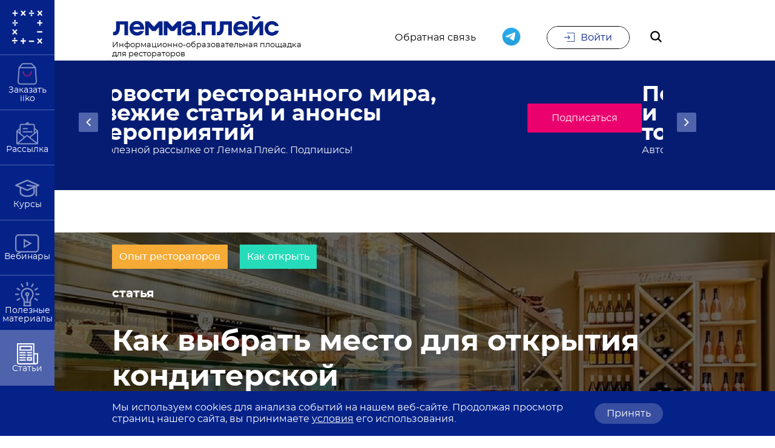

--- FILE ---
content_type: text/html; charset=utf-8
request_url: https://place.lemma.ru/article/mesto-dlya-konditerskoi
body_size: 109765
content:
<!doctype html>
<html data-n-head-ssr>
  <head >
    <title>Как выбрать место для открытия кондитерской</title>
<meta data-n-head="ssr" charset="utf-8">
<meta data-n-head="ssr" name="viewport" content="width=device-width, initial-scale=1, maximum-scale=1, user-scalable=no">
<meta data-n-head="ssr" name="yandex-verification" content="696da1dcd65cacb3">
<meta data-n-head="ssr" name="mailru-verification" content="90eb4f3bfbfb234e">
<meta data-n-head="ssr" name="google-site-verification" content="j6KPLLoGCFQKOoqF8-6TnT1YWayhG_htjKHqyRnMFVo">
<meta data-n-head="ssr" data-hid="description" name="description" content="Перспективы развития рынка выпечки и кондитерских изделий практически безграничны. Это формат, который способен прижиться как в центре города, так и в спальных районах, которые часто обделены вниманием рестораторов. Евгения Головкова в статье рассказала, о трех основных форматах локаций, где чаще всего работают успешные кондитерские.">
<meta data-n-head="ssr" name="og:site_name" content="лемма.плейс">
<meta data-n-head="ssr" name="og:type" content="article">
<meta data-n-head="ssr" name="og:title" content="Как выбрать место для открытия кондитерской">
<meta data-n-head="ssr" name="og:description" content="Перспективы развития рынка выпечки и кондитерских изделий практически безграничны. Это формат, который способен прижиться как в центре города, так и в спальных районах, которые часто обделены вниманием рестораторов. Евгения Головкова в статье рассказала, о трех основных форматах локаций, где чаще всего работают успешные кондитерские.">
<meta data-n-head="ssr" name="og:locale" content="ru_RU">
<meta data-n-head="ssr" name="twitter:card" content="summary_large_image">
<meta data-n-head="ssr" name="og:image" content="/storage/resize/20200715/ea6809213a6e7e6eaf656a79c6d1380asquare_400x400.jpeg">
<meta data-n-head="ssr" name="twitter:image" content="/storage/resize/20200715/ea6809213a6e7e6eaf656a79c6d1380asquare_400x400.jpeg">
<meta data-n-head="ssr" name="og:image:width" content="400">
<meta data-n-head="ssr" name="og:image:height" content="400">
<link data-n-head="ssr" rel="icon" type="image/x-icon" href="/favicon.ico">
<link data-n-head="ssr" rel="stylesheet" href="//cdn.envybox.io/widget/cbk.css">
<link data-n-head="ssr" rel="canonical" href="https://place.lemma.ru/article/mesto-dlya-konditerskoi">
<script data-n-head="ssr" src="//popup-static.unisender.com/service/loader.js?c=4124" id="unisender-popup-forms" async></script>
<script data-n-head="ssr" type="application/ld+json">
  {
    "@context": "http://schema.org",
    "@type": "Organization",
    "address": {
      "@type": "PostalAddress",
      "addressLocality": "Ростов-на-Дону, Россия",
      "postalCode": "344091",
      "streetAddress": "ул. Малиновского, влд. 3"
    },
    "email": "info@lemma.ru",
    "name": "лемма.плейс",
    "telephone": "8 (800) 700-68-85"
  }
</script>
<link rel="preload" href="/_nuxt/runtime.js" as="script"><link rel="preload" href="/_nuxt/commons/app.js" as="script"><link rel="preload" href="/_nuxt/vendors/app.js" as="script"><link rel="preload" href="/_nuxt/app.js" as="script"><style data-vue-ssr-id="2530bd9f:0">@font-face {
  font-family: 'swiper-icons';
  src: url("data:application/font-woff;charset=utf-8;base64, [base64]//wADZ2x5ZgAAAywAAADMAAAD2MHtryVoZWFkAAABbAAAADAAAAA2E2+eoWhoZWEAAAGcAAAAHwAAACQC9gDzaG10eAAAAigAAAAZAAAArgJkABFsb2NhAAAC0AAAAFoAAABaFQAUGG1heHAAAAG8AAAAHwAAACAAcABAbmFtZQAAA/gAAAE5AAACXvFdBwlwb3N0AAAFNAAAAGIAAACE5s74hXjaY2BkYGAAYpf5Hu/j+W2+MnAzMYDAzaX6QjD6/4//Bxj5GA8AuRwMYGkAPywL13jaY2BkYGA88P8Agx4j+/8fQDYfA1AEBWgDAIB2BOoAeNpjYGRgYNBh4GdgYgABEMnIABJzYNADCQAACWgAsQB42mNgYfzCOIGBlYGB0YcxjYGBwR1Kf2WQZGhhYGBiYGVmgAFGBiQQkOaawtDAoMBQxXjg/wEGPcYDDA4wNUA2CCgwsAAAO4EL6gAAeNpj2M0gyAACqxgGNWBkZ2D4/wMA+xkDdgAAAHjaY2BgYGaAYBkGRgYQiAHyGMF8FgYHIM3DwMHABGQrMOgyWDLEM1T9/w8UBfEMgLzE////P/5//f/V/xv+r4eaAAeMbAxwIUYmIMHEgKYAYjUcsDAwsLKxc3BycfPw8jEQA/[base64]/uznmfPFBNODM2K7MTQ45YEAZqGP81AmGGcF3iPqOop0r1SPTaTbVkfUe4HXj97wYE+yNwWYxwWu4v1ugWHgo3S1XdZEVqWM7ET0cfnLGxWfkgR42o2PvWrDMBSFj/IHLaF0zKjRgdiVMwScNRAoWUoH78Y2icB/yIY09An6AH2Bdu/UB+yxopYshQiEvnvu0dURgDt8QeC8PDw7Fpji3fEA4z/PEJ6YOB5hKh4dj3EvXhxPqH/SKUY3rJ7srZ4FZnh1PMAtPhwP6fl2PMJMPDgeQ4rY8YT6Gzao0eAEA409DuggmTnFnOcSCiEiLMgxCiTI6Cq5DZUd3Qmp10vO0LaLTd2cjN4fOumlc7lUYbSQcZFkutRG7g6JKZKy0RmdLY680CDnEJ+UMkpFFe1RN7nxdVpXrC4aTtnaurOnYercZg2YVmLN/d/gczfEimrE/fs/bOuq29Zmn8tloORaXgZgGa78yO9/cnXm2BpaGvq25Dv9S4E9+5SIc9PqupJKhYFSSl47+Qcr1mYNAAAAeNptw0cKwkAAAMDZJA8Q7OUJvkLsPfZ6zFVERPy8qHh2YER+3i/BP83vIBLLySsoKimrqKqpa2hp6+jq6RsYGhmbmJqZSy0sraxtbO3sHRydnEMU4uR6yx7JJXveP7WrDycAAAAAAAH//wACeNpjYGRgYOABYhkgZgJCZgZNBkYGLQZtIJsFLMYAAAw3ALgAeNolizEKgDAQBCchRbC2sFER0YD6qVQiBCv/H9ezGI6Z5XBAw8CBK/m5iQQVauVbXLnOrMZv2oLdKFa8Pjuru2hJzGabmOSLzNMzvutpB3N42mNgZGBg4GKQYzBhYMxJLMlj4GBgAYow/P/PAJJhLM6sSoWKfWCAAwDAjgbRAAB42mNgYGBkAIIbCZo5IPrmUn0hGA0AO8EFTQAA") format("woff");
  font-weight: 400;
  font-style: normal; }

:root {
  --swiper-theme-color: #007aff; }

.swiper-container {
  margin-left: auto;
  margin-right: auto;
  position: relative;
  overflow: hidden;
  list-style: none;
  padding: 0;
  /* Fix of Webkit flickering */
  z-index: 1; }

.swiper-container-vertical > .swiper-wrapper {
  flex-direction: column; }

.swiper-wrapper {
  position: relative;
  width: 100%;
  height: 100%;
  z-index: 1;
  display: flex;
  transition-property: transform;
  box-sizing: content-box; }

.swiper-container-android .swiper-slide,
.swiper-wrapper {
  transform: translate3d(0px, 0, 0); }

.swiper-container-multirow > .swiper-wrapper {
  flex-wrap: wrap; }

.swiper-container-multirow-column > .swiper-wrapper {
  flex-wrap: wrap;
  flex-direction: column; }

.swiper-container-free-mode > .swiper-wrapper {
  transition-timing-function: ease-out;
  margin: 0 auto; }

.swiper-slide {
  flex-shrink: 0;
  width: 100%;
  height: 100%;
  position: relative;
  transition-property: transform; }

.swiper-slide-invisible-blank {
  visibility: hidden; }

/* Auto Height */

.swiper-container-autoheight, .swiper-container-autoheight .swiper-slide {
  height: auto; }

.swiper-container-autoheight .swiper-wrapper {
  align-items: flex-start;
  transition-property: transform, height; }

/* 3D Effects */

.swiper-container-3d {
  perspective: 1200px; }

.swiper-container-3d .swiper-wrapper, .swiper-container-3d .swiper-slide, .swiper-container-3d .swiper-slide-shadow-left, .swiper-container-3d .swiper-slide-shadow-right, .swiper-container-3d .swiper-slide-shadow-top, .swiper-container-3d .swiper-slide-shadow-bottom, .swiper-container-3d .swiper-cube-shadow {
    transform-style: preserve-3d; }

.swiper-container-3d .swiper-slide-shadow-left, .swiper-container-3d .swiper-slide-shadow-right, .swiper-container-3d .swiper-slide-shadow-top, .swiper-container-3d .swiper-slide-shadow-bottom {
    position: absolute;
    left: 0;
    top: 0;
    width: 100%;
    height: 100%;
    pointer-events: none;
    z-index: 10; }

.swiper-container-3d .swiper-slide-shadow-left {
    background-image: linear-gradient(to left, rgba(0, 0, 0, 0.5), rgba(0, 0, 0, 0)); }

.swiper-container-3d .swiper-slide-shadow-right {
    background-image: linear-gradient(to right, rgba(0, 0, 0, 0.5), rgba(0, 0, 0, 0)); }

.swiper-container-3d .swiper-slide-shadow-top {
    background-image: linear-gradient(to top, rgba(0, 0, 0, 0.5), rgba(0, 0, 0, 0)); }

.swiper-container-3d .swiper-slide-shadow-bottom {
    background-image: linear-gradient(to bottom, rgba(0, 0, 0, 0.5), rgba(0, 0, 0, 0)); }

/* CSS Mode */

.swiper-container-css-mode > .swiper-wrapper {
  overflow: auto;
  scrollbar-width: none;
  /* For Firefox */
  -ms-overflow-style: none;
  /* For Internet Explorer and Edge */ }

.swiper-container-css-mode > .swiper-wrapper::-webkit-scrollbar {
    display: none; }

.swiper-container-css-mode > .swiper-wrapper > .swiper-slide {
  scroll-snap-align: start start; }

.swiper-container-horizontal.swiper-container-css-mode > .swiper-wrapper {
  -ms-scroll-snap-type: x mandatory;
      scroll-snap-type: x mandatory; }

.swiper-container-vertical.swiper-container-css-mode > .swiper-wrapper {
  -ms-scroll-snap-type: y mandatory;
      scroll-snap-type: y mandatory; }

/* http://meyerweb.com/eric/tools/css/reset/
   v2.0 | 20110126
   License: none (public domain)
*/

html, body, div, span, applet, object, iframe,
h1, h2, h3, h4, h5, h6, p, blockquote, pre,
a, abbr, acronym, address, big, cite, code,
del, dfn, em, img, ins, kbd, q, s, samp,
small, strike, strong, sub, sup, tt, var,
b, u, i, center,
dl, dt, dd, ol, ul, li,
fieldset, form, label, legend,
table, caption, tbody, tfoot, thead, tr, th, td,
article, aside, canvas, details, embed,
figure, figcaption, footer, header, hgroup,
menu, nav, output, ruby, section, summary,
time, mark, audio, video {
  margin: 0;
  padding: 0;
  border: 0;
  font-size: 100%;
  vertical-align: baseline; }

/* HTML5 display-role reset for older browsers */

article, aside, details, figcaption, figure,
footer, header, hgroup, menu, nav, section {
  display: block; }

body {
  line-height: 1; }

ol, ul {
  list-style: none; }

blockquote, q {
  quotes: none; }

blockquote:before, blockquote:after,
q:before, q:after {
  content: '';
  content: none; }

table {
  border-collapse: collapse;
  border-spacing: 0; }

@font-face {
  font-family: 'Montserrat';
  src: url(/_nuxt/assets/fonts/Montserrat/montserrat-regular.woff2) format("woff2"), url(/_nuxt/assets/fonts/Montserrat/montserrat-regular.woff) format("woff");
  font-display: swap; }

@font-face {
  font-style: italic;
  font-weight: normal;
  font-family: 'Montserrat';
  src: url(/_nuxt/assets/fonts/Montserrat/montserrat-italic.woff2) format("woff2"), url(/_nuxt/assets/fonts/Montserrat/montserrat-italic.woff) format("woff");
  font-display: swap; }

@font-face {
  font-weight: 500;
  font-style: normal;
  font-family: 'Montserrat';
  src: url(/_nuxt/assets/fonts/Montserrat/montserrat-medium.woff2) format("woff2"), url(/_nuxt/assets/fonts/Montserrat/montserrat-medium.woff) format("woff");
  font-display: swap; }

@font-face {
  font-weight: 700;
  font-style: normal;
  font-family: 'Montserrat';
  src: url(/_nuxt/assets/fonts/Montserrat/montserrat-bold.woff2) format("woff2"), url(/_nuxt/assets/fonts/Montserrat/montserrat-bold.woff) format("woff");
  font-display: swap; }

@font-face {
  font-weight: 900;
  font-style: normal;
  font-family: 'Montserrat';
  src: url(/_nuxt/assets/fonts/Montserrat/montserrat-black.woff2) format("woff2"), url(/_nuxt/assets/fonts/Montserrat/montserrat-black.woff) format("woff");
  font-display: swap; }

* {
  font-family: Montserrat, serif;
  background-size: cover; }

html {
  font-size: 10px; }

*::-moz-selection {
  background-color: rgba(0, 255, 255, 0.2); }

*::selection {
  background-color: rgba(0, 255, 255, 0.2); }

a {
  color: #000;
  text-decoration: none;
  font-size: 1.6rem;
  line-height: 2.4rem; }

a:hover, a:focus {
    color: #052289;
    text-decoration: none; }

p a {
  color: #3498db;
  text-decoration: underline; }

p a:hover, p a:focus {
    color: #3498db;
    text-decoration: none; }

p {
  font-style: normal;
  font-weight: normal;
  font-size: 1.6rem;
  line-height: 2.2rem; }

h1 {
  display: flex;
  align-items: center;
  justify-content: flex-start;
  font-style: normal;
  font-weight: 700;
  font-size: 4.8rem;
  line-height: 5.8rem;
  margin-bottom: 40px; }

@media (max-width: 991.98px) {
    h1 {
      font-size: 2.2rem;
      line-height: 3.2rem; } }

h2 {
  display: flex;
  align-items: center;
  justify-content: flex-start;
  font-style: normal;
  font-weight: 700;
  font-size: 3.6rem;
  line-height: 3.2rem;
  margin-bottom: 40px; }

@media (max-width: 991.98px) {
    h2 {
      font-style: normal;
      font-size: 2.0rem;
      line-height: 3.2rem;
      margin-bottom: 40px; } }

h3 {
  display: flex;
  align-items: center;
  justify-content: flex-start;
  font-style: normal;
  font-weight: 700;
  font-size: 2.0rem;
  line-height: 2.4rem;
  margin-bottom: 40px; }

@media (max-width: 991.98px) {
    h3 {
      font-size: 1.6rem;
      line-height: 1.9rem; } }

h4 {
  display: flex;
  align-items: center;
  justify-content: flex-start;
  font-style: normal;
  font-weight: 500;
  font-size: 1.8rem;
  line-height: 2.7rem; }

@media (max-width: 991.98px) {
    h4 {
      font-weight: 500;
      font-size: 1.6rem;
      line-height: 2.4rem; } }

h1 a, h2 a, h3 a, h4 a {
  font-size: inherit;
  line-height: inherit;
  font-weight: inherit;
  font-style: inherit;
  color: inherit;
  text-decoration: inherit; }

h1 a:hover, h1 a:focus, h1 a:active, h2 a:hover, h2 a:focus, h2 a:active, h3 a:hover, h3 a:focus, h3 a:active, h4 a:hover, h4 a:focus, h4 a:active {
    font-size: inherit;
    line-height: inherit;
    font-weight: inherit;
    font-style: inherit;
    color: inherit;
    text-decoration: inherit; }

span {
  font-style: normal;
  font-weight: normal;
  font-size: 1.6rem;
  line-height: 2.4rem; }

@media (max-width: 991.98px) {
    span {
      font-weight: 500;
      font-size: 1.4rem;
      line-height: 2.1rem; } }

p {
  font-style: normal;
  font-weight: normal;
  font-size: 1.6rem;
  line-height: 2.4rem;
  margin-bottom: 16px; }

hr {
  opacity: 0.1;
  border-top: 1px solid #000; }

.text--success {
  color: #4AC958; }

.text--error {
  color: #B51105; }

ul:not(.unstyled) {
  display: flex;
  flex-direction: column;
  align-content: flex-start; }

ul:not(.unstyled) > li {
    font-style: normal;
    font-weight: normal;
    font-size: 1.6rem;
    line-height: 2.4rem;
    margin-left: 30px;
    position: relative;
    margin-top: 15px; }

ul:not(.unstyled) > li::before {
      content: '';
      position: absolute;
      display: block;
      left: -28px;
      top: 6px;
      width: 10px;
      height: 10px;
      border-radius: 50%;
      background-color: #052289;
      box-shadow: 0px 4px 4px rgba(0, 0, 0, 0.25); }

@media (max-width: 991.98px) {
        ul:not(.unstyled) > li::before {
          left: -20px; } }

ul:not(.unstyled) > li ul li::before {
      width: 8px;
      height: 8px; }

@media (max-width: 991.98px) {
      ul:not(.unstyled) > li {
        margin-left: 20px; } }

ol:not(.unstyled) {
  display: flex;
  flex-direction: column;
  align-content: flex-start;
  counter-reset: item; }

ol:not(.unstyled) > li {
    font-style: normal;
    font-weight: normal;
    font-size: 1.6rem;
    line-height: 2.4rem;
    margin-left: 30px;
    position: relative;
    margin-top: 15px; }

ol:not(.unstyled) > li::before {
      content: counters(item, ".") " ";
      position: absolute;
      display: block;
      left: -30px;
      top: -3px;
      counter-increment: item;
      font-style: normal;
      font-weight: 800;
      font-size: 2.4rem;
      line-height: 1.1em;
      text-shadow: 2px 2px 2px rgba(0, 0, 0, 0.25);
      color: #052289; }

@media (max-width: 991.98px) {
        ol:not(.unstyled) > li::before {
          left: -20px; } }

@media (max-width: 991.98px) {
      ol:not(.unstyled) > li {
        margin-left: 20px; } }

.position-aware {
  height: 0;
  width: 0;
  left: 0;
  top: 0;
  position: absolute;
  border-radius: 50%;
  transition: width 0.4s ease-in-out, height 0.4s ease-in-out;
  transform: translate(-50%, -50%);
  background-color: #052289;
  z-index: 1;
  pointer-events: none; }

.position-aware--background {
    position: absolute;
    display: block;
    left: 0;
    right: 0;
    height: 100%;
    width: 100%;
    background-color: #fff;
    z-index: 1; }

.position-aware--title {
    color: #052289;
    background-color: transparent;
    z-index: 1;
    transition-duration: 0.4s;
    position: relative; }

.position-aware--svg {
    fill: #052289;
    transition-duration: 0.4s;
    z-index: 1; }

.position-aware--container {
    color: #052289;
    background-color: #fff;
    z-index: 1;
    transition: 0.4s color;
    border: 1px solid #052289; }

.position-aware--container:hover, .position-aware--container__selected {
      color: #fff;
      background-color: #052289; }

.position-aware--container:hover .position-aware--title, .position-aware--container__selected .position-aware--title {
        color: #fff; }

.position-aware--container:hover .position-aware--svg, .position-aware--container__selected .position-aware--svg {
        fill: #fff; }

.position-aware--container:hover .position-aware, .position-aware--container__selected .position-aware {
        width: 250%;
        height: 225px; }

.position-aware--container__reverse {
      border: 1px solid #fff; }

.position-aware--container__reverse .position-aware {
        background-color: #fff; }

.position-aware--container__reverse .position-aware--background {
          background-color: #052289; }

.position-aware--container__reverse .position-aware--title {
          color: #fff;
          background-color: transparent; }

.position-aware--container__reverse.position-aware--container__selected, .position-aware--container__reverse.position-aware--container:hover {
        color: #052289;
        background-color: #fff; }

.position-aware--container__reverse.position-aware--container__selected .position-aware--title, .position-aware--container__reverse.position-aware--container:hover .position-aware--title {
          color: #052289; }

.title-wrapper {
  display: flex;
  justify-content: space-between;
  align-items: flex-start; }

.title-wrapper .all-materials {
    margin-top: 5px;
    cursor: pointer;
    transition-duration: 250ms; }

.title-wrapper .all-materials:hover {
      color: #052289; }

@media (max-width: 991.98px) {
      .title-wrapper .all-materials {
        display: none; } }

.title-wrapper .all-webinars {
    margin-top: 5px;
    font-style: normal;
    font-weight: normal;
    font-size: 1.6rem;
    line-height: 2.4rem;
    cursor: pointer;
    transition-duration: 250ms; }

.title-wrapper .all-webinars:hover {
      color: #052289; }

@media (max-width: 991.98px) {
      .title-wrapper .all-webinars {
        display: none; } }

.title--count {
  font-style: normal;
  font-weight: normal;
  font-size: 1.8rem;
  line-height: 1.8rem;
  background-color: #e6e9f3;
  padding: 6px 9px;
  margin-left: 30px; }

@media (max-width: 991.98px) {
    .title--count {
      font-size: 1.4rem;
      line-height: 1.4rem;
      margin-left: 10px;
      padding: 7px 4px 4px 4px; } }

.tag--container {
  display: flex;
  justify-content: flex-start;
  flex-wrap: wrap;
  margin-bottom: 60px; }

@media (max-width: 991.98px) {
    .tag--container-title {
      display: none; } }

@media (max-width: 991.98px) {
    .tag--container {
      display: none; }
      .mobile-menu--tags .tag--container {
        display: flex; } }

.hero--figure {
  position: absolute;
  height: 100%;
  overflow: hidden;
  z-index: -1;
  left: 0; }

.hero--figure::before {
    content: '';
    position: absolute;
    width: 100%;
    height: 100%;
    z-index: 1;
    background: rgba(0, 0, 0, 0.6); }

@media (max-width: 991.98px) {
    .hero--figure {
      width: 100vw; } }

.hero--image {
  width: 100%;
  min-width: 100%;
  min-height: 100%;
  height: auto;
  -o-object-fit: cover;
     object-fit: cover; }

.color-pink {
  color: #EB016E; }

table {
  width: 100%;
  text-align: left; }

table thead tr {
    border-bottom: 1px solid rgba(0, 0, 0, 0.2); }

table thead tr th {
      font-style: normal;
      font-weight: 500;
      font-size: 1.6rem;
      line-height: 2.6rem;
      padding: 10px; }

table tbody tr {
    border-bottom: 1px solid rgba(0, 0, 0, 0.2); }

table tbody tr td {
      font-style: normal;
      font-weight: normal;
      font-size: 1.6rem;
      line-height: 2.6rem;
      padding: 10px; }

.table-scroll {
  overflow-x: auto; }

.video {
  width: 100%; }

.video--container {
    width: 100%;
    position: relative;
    overflow: hidden; }

@media (max-width: 991.98px) {
      .video--container {
        /*margin-left: -20px;
      margin-right: -20px;
      width: 100vw;*/ } }

.video--svg {
    position: absolute;
    left: 50%;
    top: 50%;
    transform: translate(-50%, -50%);
    z-index: 2;
    cursor: pointer;
    fill: #fff;
    opacity: 0.8; }

@media (max-width: 991.98px) {
      .video--svg {
        fill: #B51105; } }

.video--preview {
    position: absolute;
    left: 0;
    right: 0;
    width: 100%;
    max-height: 100%;
    z-index: 1; }

.video--preview::before {
      content: '';
      background: linear-gradient(0deg, rgba(0, 0, 0, 0.6), rgba(0, 0, 0, 0.6));
      position: absolute;
      left: 0;
      right: 0;
      width: 100%;
      height: 100%; }

.video--preview-image {
      width: 100%; }

.youtubevideo-wrap {
  position: relative;
  padding-bottom: 56.25%; }

.youtubevideo {
  position: absolute;
  top: 0;
  left: 0;
  width: 100%;
  height: 100%; }

figure {
  width: 100%;
  overflow: hidden;
  margin-bottom: 40px; }

figure img {
    width: 100%;
    height: 100%; }

figure figcaption {
    margin-top: 6px;
    font-style: normal;
    font-weight: normal;
    font-size: 1.6rem;
    line-height: 2.4rem;
    color: #000;
    opacity: 0.5; }

blockquote {
  font-style: italic;
  font-weight: normal;
  font-size: 2rem;
  line-height: 1.6em;
  color: #052289;
  position: relative;
  border: 1px solid #052289;
  margin-bottom: 40px;
  margin-left: 10px;
  padding: 2rem 3.7rem; }

blockquote::before {
    position: absolute;
    content: '';
    background-image: url(/images/bottom-qoute.svg);
    background-position: center top;
    background-size: contain;
    background-repeat: no-repeat;
    width: 27px;
    height: 21px;
    left: 0;
    top: 10px;
    border: 10px solid #fff;
    background-color: #fff;
    transform: translateX(-50%); }

blockquote p {
    font-style: inherit;
    font-size: inherit;
    line-height: inherit; }

blockquote cite {
    margin-top: 22px;
    display: block;
    color: #000;
    font-style: normal;
    font-weight: normal;
    font-size: 1.8rem;
    line-height: 3.2rem; }

/* ----- Loader ----- */

.loader {
  position: absolute;
  left: 0;
  right: 0;
  height: 100%;
  width: 100%;
  display: flex;
  justify-content: center;
  align-items: center;
  background-color: rgba(255, 255, 255, 0.7);
  z-index: 50; }

.loader--container {
    width: 148px;
    height: 100px;
    position: absolute;
    margin: -50px 0 0 -74px;
    left: 50%;
    top: 60%; }

.loader--item {
    width: 148px;
    height: 100px;
    top: 0;
    left: 0;
    position: absolute; }

.loader--item:after {
      content: "";
      top: auto;
      position: absolute;
      display: block;
      -webkit-animation: shadow 1.2s infinite linear;
              animation: shadow 1.2s infinite linear;
      bottom: 0;
      left: 0;
      height: .25em;
      width: 1em;
      border-radius: 50%;
      background-color: black;
      opacity: 0.3; }

.loader--item:nth-child(2) .loader--inner-item, .loader--item:nth-child(2):after {
      -webkit-animation-delay: 0.15s;
              animation-delay: 0.15s; }

.loader--item:nth-child(3) .loader--inner-item, .loader--item:nth-child(3):after {
      -webkit-animation-delay: 0.3s;
              animation-delay: 0.3s; }

.loader--item:nth-child(4) .loader--inner-item, .loader--item:nth-child(4):after {
      -webkit-animation-delay: 0.45s;
              animation-delay: 0.45s; }

.loader--inner-item {
    opacity: 0;
    width: 70px;
    height: 70px;
    position: absolute;
    top: 0;
    left: 0;
    -webkit-animation: rollercoaster 1.2s infinite linear;
            animation: rollercoaster 1.2s infinite linear;
    transform: rotate(135deg); }

.loader--inner-item:last-child {
    left: auto;
    right: 0;
    transform: rotate(-45deg);
    -webkit-animation: rollercoaster2 1.2s infinite linear;
            animation: rollercoaster2 1.2s infinite linear; }

.loader--inner-item:before, .loader--inner-item:last-child:before {
    display: block;
    width: 15px;
    height: 15px;
    background: #000;
    border-radius: 50%; }

@-webkit-keyframes rollercoaster {
  0% {
    opacity: 1;
    transform: rotate(135deg); }
  8% {
    transform: rotate(240deg); }
  20% {
    transform: rotate(300deg); }
  40% {
    transform: rotate(380deg); }
  45% {
    transform: rotate(440deg); }
  50% {
    transform: rotate(495deg);
    opacity: 1; }
  50.1% {
    transform: rotate(495deg);
    opacity: 0; }
  100% {
    transform: rotate(495deg);
    opacity: 0; } }

@keyframes rollercoaster {
  0% {
    opacity: 1;
    transform: rotate(135deg); }
  8% {
    transform: rotate(240deg); }
  20% {
    transform: rotate(300deg); }
  40% {
    transform: rotate(380deg); }
  45% {
    transform: rotate(440deg); }
  50% {
    transform: rotate(495deg);
    opacity: 1; }
  50.1% {
    transform: rotate(495deg);
    opacity: 0; }
  100% {
    transform: rotate(495deg);
    opacity: 0; } }

@-webkit-keyframes rollercoaster2 {
  0% {
    opacity: 0; }
  49.9% {
    opacity: 0; }
  50% {
    opacity: 1;
    transform: rotate(-45deg); }
  58% {
    transform: rotate(-160deg); }
  70% {
    transform: rotate(-240deg); }
  80% {
    transform: rotate(-300deg); }
  90% {
    transform: rotate(-340deg); }
  100% {
    opacity: 1;
    transform: rotate(-405deg); } }

@keyframes rollercoaster2 {
  0% {
    opacity: 0; }
  49.9% {
    opacity: 0; }
  50% {
    opacity: 1;
    transform: rotate(-45deg); }
  58% {
    transform: rotate(-160deg); }
  70% {
    transform: rotate(-240deg); }
  80% {
    transform: rotate(-300deg); }
  90% {
    transform: rotate(-340deg); }
  100% {
    opacity: 1;
    transform: rotate(-405deg); } }

@-webkit-keyframes shadow {
  0% {
    opacity: .3;
    transform: translateX(65px) scale(0.5, 0.5); }
  8% {
    transform: translateX(30px) scale(2, 2); }
  13% {
    transform: translateX(0px) scale(1.3, 1.3); }
  30% {
    transform: translateX(-15px) scale(0.5, 0.5);
    opacity: 0.1; }
  50% {
    transform: translateX(60px) scale(1.2, 1.2);
    opacity: 0.3; }
  60% {
    transform: translateX(130px) scale(2, 2);
    opacity: 0.05; }
  65% {
    transform: translateX(145px) scale(1.2, 1.2); }
  80% {
    transform: translateX(120px) scale(0.5, 0.5);
    opacity: 0.1; }
  90% {
    transform: translateX(80px) scale(0.8, 0.8); }
  100% {
    transform: translateX(60px);
    opacity: 0.3; } }

@keyframes shadow {
  0% {
    opacity: .3;
    transform: translateX(65px) scale(0.5, 0.5); }
  8% {
    transform: translateX(30px) scale(2, 2); }
  13% {
    transform: translateX(0px) scale(1.3, 1.3); }
  30% {
    transform: translateX(-15px) scale(0.5, 0.5);
    opacity: 0.1; }
  50% {
    transform: translateX(60px) scale(1.2, 1.2);
    opacity: 0.3; }
  60% {
    transform: translateX(130px) scale(2, 2);
    opacity: 0.05; }
  65% {
    transform: translateX(145px) scale(1.2, 1.2); }
  80% {
    transform: translateX(120px) scale(0.5, 0.5);
    opacity: 0.1; }
  90% {
    transform: translateX(80px) scale(0.8, 0.8); }
  100% {
    transform: translateX(60px);
    opacity: 0.3; } }

.incut {
  border: 1px solid #052289;
  border-left: none;
  box-sizing: border-box;
  position: relative;
  padding: 1em 2em;
  color: #000;
  margin-left: 1em;
  margin-bottom: 1.6rem;
  max-width: 300px; }

@media (min-width: 992px) {
    .incut {
      position: absolute;
      left: 100%;
      width: 300px;
      margin-left: 0; } }

.incut:before {
  background: #052289;
  width: 1px;
  height: auto;
  left: 0;
  bottom: 0;
  top: 3em;
  border: none; }

.incut:after {
  content: "";
  position: absolute;
  background: #052289;
  width: 1px;
  height: .5em;
  left: 0;
  top: 0;
  border: none; }

.incut__icon {
  width: 2em;
  height: 2em;
  position: absolute;
  left: 0;
  top: 0;
  transform: translate(-50%, 1em); }

.incut__title {
  color: #052289;
  font-size: 16px;
  line-height: 1.2em;
  margin-bottom: .5em !important;
  margin-top: 0 !important; }

.incut__desc {
  font-size: 12px;
  line-height: 1.5em;
  margin: 0; }

.card {
  position: relative;
  display: flex;
  justify-content: flex-start;
  align-items: flex-start;
  flex-direction: column;
  height: 100%;
  background-size: cover;
  background-position: center;
  background-repeat: no-repeat;
  cursor: pointer;
  z-index: 1;
  transition-property: box-shadow;
  transition-duration: 250ms;
  box-shadow: 0 10px 14px rgba(0, 0, 0, 0.1); }

.card--top {
    position: relative;
    width: 100%;
    height: 225px; }

@media (max-width: 991.98px) {
      .card--top {
        height: auto; } }

.card--bottom {
    height: 120px;
    width: 100%; }

.card--figure {
    position: absolute;
    overflow: hidden;
    left: 0;
    top: 0;
    z-index: -1;
    width: 100%;
    height: 100%; }

.card--figure::before {
      content: '';
      position: absolute;
      width: 100%;
      height: 100%;
      z-index: 1;
      background: linear-gradient(180deg, rgba(0, 0, 0, 0) 0%, rgba(0, 0, 0, 0.38) 100%), rgba(0, 0, 0, 0.6); }

.card--image {
    height: auto;
    min-height: 100%;
    min-width: 100%;
    transition-duration: 0.3s;
    -o-object-fit: cover;
       object-fit: cover;
    -o-object-position: left top;
       object-position: left top; }

.card .card--tags {
    flex-wrap: nowrap; }

.card .card--tags .card--tag:first-child:not(.card--tag-time):not(.card--tag-airing) {
      margin-left: 20px; }

.card--tags {
    display: flex;
    justify-content: flex-start;
    margin-bottom: 30px;
    flex-wrap: wrap; }

.card--tag {
    margin-top: 20px;
    padding: 0 12px;
    font-style: normal;
    font-weight: 500;
    font-size: 1.6rem;
    line-height: 2.2rem;
    display: flex;
    justify-content: center;
    align-items: center;
    color: #fff;
    margin-right: 20px;
    height: 40px;
    white-space: nowrap; }

@media (max-width: 991.98px) {
      .card--tag {
        height: 32px;
        font-size: 1.4rem;
        line-height: 2.2rem; } }

.card--tag-time {
      background-color: #4AC958;
      margin-left: -15px;
      position: relative; }

.card--tag-time::before {
        content: '';
        position: absolute;
        width: 20px;
        height: 5.08px;
        background: #398F42;
        transform: rotate(-161deg);
        left: 0.5px;
        bottom: -3.5px;
        z-index: -2; }

.card--tag-airing {
      background-color: #D32121;
      margin-left: -15px;
      position: relative; }

.card--tag-airing::before {
        content: '';
        position: absolute;
        width: 20px;
        height: 5.08px;
        background: #770910;
        transform: rotate(-161deg);
        left: 0.5px;
        bottom: -3.5px;
        z-index: -2; }

.card--tag-hidden {
      background-color: #052289;
      width: 24px;
      height: 24px;
      display: flex;
      justify-content: space-between;
      padding: 8px; }

.card--tag-hidden .dot {
        background-color: #fff;
        border-radius: 50%;
        width: 4px;
        height: 4px; }

@media (max-width: 991.98px) {
        .card--tag-hidden {
          height: 16px;
          width: 16px; } }

.card--type {
    color: #fff;
    margin-left: 30px;
    font-size: 1.8rem;
    line-height: 2.2rem;
    transition-duration: 250ms; }

@media (max-width: 991.98px) {
      .card--type {
        margin-left: 20px; } }

.card--title {
    font-size: 2.6rem;
    color: #fff;
    margin: 15px 30px 13px 30px;
    transition-duration: 250ms; }

@media (max-width: 991.98px) {
      .card--title {
        font-style: normal;
        font-weight: 500;
        font-size: 1.8rem;
        line-height: 1.2em;
        margin-left: 20px; } }

.card--info {
    display: flex;
    justify-content: flex-start;
    align-items: center;
    margin: 20px 0; }

.card--duration, .card--views, .card--likes, .card--date {
    display: flex;
    justify-content: flex-start;
    align-items: center;
    margin-left: 20px; }

@media (max-width: 991.98px) {
      .card--duration, .card--views, .card--likes, .card--date {
        margin-left: 20px; } }

.card--duration-text, .card--views-text, .card--likes-text, .card--date-text {
      margin-left: 5px;
      font-style: normal;
      font-weight: normal;
      font-size: 13px;
      line-height: 20px;
      opacity: 0.4; }

.card--date {
    margin-left: 30px; }

.card--date-text {
    margin-left: 0; }

.card--speaker {
    margin-left: 30px;
    margin-top: auto;
    display: flex;
    justify-content: flex-start;
    align-items: center; }

.card--speaker-image {
      border-radius: 50%;
      height: 65px;
      width: 65px;
      min-width: 65px;
      min-height: 65px;
      -o-object-fit: cover;
         object-fit: cover; }

@media (max-width: 991.98px) {
        .card--speaker-image {
          height: 50px;
          width: 50px; } }

.card--speaker-title {
      margin-left: 15px;
      display: flex;
      justify-content: flex-start;
      align-items: center;
      flex-wrap: wrap;
      color: #000;
      font-size: 1.6rem;
      line-height: 2.0rem; }

@media (max-width: 991.98px) {
        .card--speaker-title {
          font-size: 1.4rem;
          line-height: 2.0rem; } }

@media (max-width: 991.98px) {
      .card--speaker {
        margin-left: 20px; } }

.card--speaker__reverse .card--speaker-title {
      color: #fff; }

.card--speaker__reverse .card--speaker-name {
      font-weight: 700;
      display: block;
      width: 100%; }

.card--footer {
    display: flex;
    justify-content: space-between;
    width: 100%; }

@media (max-width: 991.98px) {
      .card--footer {
        flex-direction: column;
        margin-bottom: 20px;
        margin-top: 30px; } }

.card--time {
    margin-left: 30px;
    margin-top: 15px;
    margin-bottom: 25px;
    display: flex;
    justify-content: flex-start;
    align-items: center; }

.card--time-svg {
      fill: #fff;
      opacity: 0.5; }

.card--time-text {
      margin-left: 12px;
      color: #fff;
      font-size: 1.6rem; }

@media (max-width: 991.98px) {
      .card--time {
        margin-left: 20px;
        margin-bottom: 0; } }

.card--location {
    margin-right: 25px;
    margin-top: 15px;
    margin-bottom: 25px;
    display: flex;
    justify-content: flex-start;
    align-items: center; }

.card--location-svg {
      fill: #fff;
      opacity: 0.5; }

.card--location-text {
      margin-left: 12px;
      color: #fff;
      font-size: 1.6rem; }

@media (max-width: 991.98px) {
      .card--location {
        margin-right: 0;
        margin-left: 20px;
        margin-top: 25px;
        margin-bottom: 0; } }

.card:hover {
    box-shadow: 0 0 1px rgba(0, 0, 0, 0.1); }

.card:hover .card--image {
      min-width: 115%;
      min-height: 115%; }

.card:hover .card--title,
    .card:hover .card--type {
      opacity: 0.7; }

.cards-container {
  display: flex;
  justify-content: flex-start;
  flex-wrap: wrap;
  min-width: 100%;
  margin-left: -15px;
  margin-right: -15px; }

@media (max-width: 991.98px) {
    .cards-container {
      width: auto; } }

.card.card--webinar {
  border-radius: 3px;
  margin-bottom: 30px; }

.card.card--webinar .card--type {
    margin-left: 20px;
    color: #fff;
    font-size: 1.8rem;
    line-height: 2.2rem; }

.card.card--webinar .card--title {
    margin-left: 20px;
    margin-right: 20px;
    font-weight: 700;
    font-size: 1.8rem;
    line-height: 1.2em;
    color: #fff; }

.card.card--webinar .card--speaker {
    margin-left: 20px; }

.card.card--webinar .card--speaker-image {
      border-radius: 50%;
      -o-object-fit: cover;
         object-fit: cover; }

.card.card--webinar .card--speaker-title {
      color: #000; }

.card.card--webinar .card--time-text {
    color: #fff;
    font-size: 1.6rem; }

.card.card--webinar .card--location-text {
    color: #fff;
    font-size: 1.6rem; }

.card.card--webinar .card--bottom {
    height: auto;
    padding-bottom: 30px; }

@media (max-width: 991.98px) {
    .card.card--webinar {
      padding-bottom: 20px; } }

.card--webinar-big {
  border-radius: 3px; }

.card--webinar-big .card--figure {
    border-radius: 3px; }

.card--webinar-big .card--type {
    color: #fff;
    font-size: 1.8rem;
    line-height: 2.2rem; }

.card--webinar-big .card--title {
    font-weight: 700;
    font-size: 2.6rem;
    line-height: 1.2em;
    margin-left: 30px;
    color: #fff; }

@media (max-width: 991.98px) {
      .card--webinar-big .card--title {
        font-size: 2.2rem;
        margin-left: 20px; } }

.card--webinar-big .card--speaker-image {
    border-radius: 50%;
    -o-object-fit: cover;
       object-fit: cover; }

.card--webinar-big .card--time-text {
    color: #fff;
    font-size: 1.6rem; }

.card--webinar-big .card--date-text {
    color: #fff;
    font-size: 1.3rem;
    opacity: 0.4;
    margin-bottom: 25px;
    margin-top: 15px; }

.card--webinar-big .card--location-text {
    color: #fff;
    font-size: 1.6rem; }

.card--useful-materials__double {
  display: flex;
  flex-direction: column;
  justify-content: flex-start; }

.card--useful-materials__double .card.card--useful-materials {
    height: 165px;
    border-bottom: 1px solid rgba(0, 0, 0, 0.1);
    box-shadow: none; }

.card--useful-materials__double .card.card--useful-materials:first-child {
      margin-bottom: 15px; }

.card--useful-materials__double .card.card--useful-materials .card--top {
      display: flex;
      justify-content: space-between;
      align-items: center;
      height: auto; }

@media (max-width: 991.98px) {
        .card--useful-materials__double .card.card--useful-materials .card--top {
          display: none; } }

.card--useful-materials__double .card.card--useful-materials .card--tags {
      margin-top: 0;
      margin-bottom: 0; }

.card--useful-materials__double .card.card--useful-materials .card--tags .card--tag:first-child {
        margin-left: 0; }

.card--useful-materials__double .card.card--useful-materials .card--tag {
      margin-top: 0;
      margin-bottom: 0; }

.card--useful-materials__double .card.card--useful-materials .card--middle {
      height: auto;
      margin-top: 20px;
      display: flex;
      justify-content: flex-start;
      align-items: flex-start; }

.card--useful-materials__double .card.card--useful-materials .card--bottom {
      height: auto; }

@media (max-width: 991.98px) {
        .card--useful-materials__double .card.card--useful-materials .card--bottom {
          display: none; } }

.card--useful-materials__double .card.card--useful-materials .card--date {
      margin-left: 0; }

.card--useful-materials__double .card.card--useful-materials .card--date-text {
        margin-left: 0; }

.card--useful-materials__double .card.card--useful-materials .card--type {
      color: #000;
      font-size: 1.6rem;
      line-height: 1.6rem; }

.card--useful-materials__double .card.card--useful-materials .card--title {
      font-weight: 700;
      font-size: 1.8rem;
      line-height: 1.2em;
      margin: 0 0 0 20px;
      color: #000;
      width: calc(100% - 60px);
      transition-duration: 250ms; }

.card--useful-materials__double .card.card--useful-materials .card--title__mobile {
        display: none; }

@media (max-width: 991.98px) {
        .card--useful-materials__double .card.card--useful-materials .card--title {
          display: none; }
          .card--useful-materials__double .card.card--useful-materials .card--title__mobile {
            display: block;
            font-weight: 500;
            font-size: 1.6rem;
            line-height: 1.2em;
            margin: 0;
            color: #000;
            width: 100%; }
          .card--useful-materials__double .card.card--useful-materials .card--title-mobile-wrapper {
            margin: 0 0 0 20px;
            width: calc(100% - 60px); } }

.card--useful-materials__double .card.card--useful-materials .card--file-logo {
      width: 40px;
      height: 50px; }

.card--useful-materials__double .card.card--useful-materials .card--mobile-link {
      display: none; }

@media (max-width: 991.98px) {
      .card--useful-materials__double .card.card--useful-materials .card--mobile-link {
        display: block;
        color: #052289;
        margin-top: 10px; } }

.card--useful-materials__double .card.card--useful-materials:hover {
      box-shadow: none; }

.card--useful-materials__double .card.card--useful-materials:hover .card--title {
        color: #052289; }

@media (max-width: 991.98px) {
      .card--useful-materials__double .card.card--useful-materials {
        height: auto;
        border-bottom: none; } }

.card.card--useful-materials-big {
  display: flex;
  flex-direction: column;
  justify-content: space-between;
  background-color: #052289;
  width: 100%;
  height: 100%;
  box-shadow: none;
  min-height: 350px; }

.card.card--useful-materials-big .card--top {
    display: flex;
    justify-content: space-between;
    align-items: center;
    padding: 20px;
    height: 40px;
    width: calc(100% - 40px); }

.card.card--useful-materials-big .card--tags {
    margin-top: 0;
    margin-bottom: 0; }

.card.card--useful-materials-big .card--tags .card--tag:first-child {
      margin-left: 0; }

.card.card--useful-materials-big .card--middle {
    margin-top: 10px;
    margin-bottom: auto; }

.card.card--useful-materials-big .card--bottom {
    height: auto;
    width: 100%; }

.card.card--useful-materials-big .card--info {
    color: #fff;
    height: 20px;
    margin: 0 20px 20px 20px; }

.card.card--useful-materials-big .card--date-text, .card.card--useful-materials-big .card--views-text, .card.card--useful-materials-big .card--likes-text {
    color: #fff; }

.card.card--useful-materials-big .card--date-svg, .card.card--useful-materials-big .card--views-svg, .card.card--useful-materials-big .card--likes-svg {
    fill: #fff; }

.card.card--useful-materials-big .card--date {
    margin-left: 0; }

.card.card--useful-materials-big .card--type {
    color: #fff;
    font-size: 1.6rem;
    line-height: 1.6rem;
    margin: 15px 20px; }

.card.card--useful-materials-big .card--title {
    font-weight: 700;
    font-style: normal;
    font-size: 1.8rem;
    line-height: 1.2em;
    color: #fff;
    width: calc(100% - 40px);
    margin: 20px; }

.card.card--useful-materials-big .card--file-logo {
    width: 40px;
    height: 50px; }

.card.card--useful-materials-big:hover {
    box-shadow: none; }

.card.card--article {
  min-height: 280px;
  display: flex;
  justify-content: space-between;
  flex-direction: column; }

.card.card--article .card--middle {
    margin-bottom: auto; }

.card.card--article .card--bottom {
    height: auto; }

.card.card--article .card--date-text, .card.card--article .card--views-text, .card.card--article .card--likes-text {
    color: #fff; }

.card.card--article .card--date-svg, .card.card--article .card--views-svg, .card.card--article .card--likes-svg {
    fill: #fff;
    opacity: .2; }

.card.card--article-small {
  min-height: 280px;
  display: flex;
  justify-content: space-between;
  flex-direction: column;
  background-color: #fff; }

.card.card--article-small .card--type {
    color: #000; }

.card.card--article-small .card--title {
    color: #000;
    font-weight: 700;
    font-size: 1.8rem;
    line-height: 1.2em; }

.card.card--article-small .card--bottom {
    height: auto; }

@media (max-width: 991.98px) {
      .card.card--article-small .card--bottom {
        margin-top: 42px; } }

.card.card--article-small .card--date-text, .card.card--article-small .card--views-text, .card.card--article-small .card--likes-text {
    color: #000; }

.card.card--article-small .card--date-svg, .card.card--article-small .card--views-svg, .card.card--article-small .card--likes-svg {
    fill: #000; }

.card.card--article-small__half {
    box-shadow: none;
    width: 100%; }

.card.card--article-small__half .card--top {
      display: flex;
      justify-content: space-between;
      align-items: center;
      height: auto; }

.card.card--article-small__half .card--type {
      margin-right: 0;
      margin-left: auto;
      font-size: 1.6rem;
      line-height: 2.2rem; }

.card.card--article-small__half .card--tags {
      margin-bottom: 10px; }

.card.card--article-small__half .card--tags .card--tag {
        margin-top: 5px; }

.card.card--article-small__half .card--article-half-item {
      border-bottom: 1px solid #F7F7F7; }

.card.card--article-small__half:hover {
      box-shadow: none; }

@media (max-width: 991.98px) {
    .card.card--article-small {
      border: 1px solid rgba(0, 0, 0, 0.1); } }

.card.card--file {
  box-shadow: none;
  display: flex;
  justify-content: flex-start;
  flex-direction: row;
  align-items: flex-start;
  cursor: unset;
  position: relative; }

.card.card--file .card--title {
    font-weight: 700;
    font-size: 1.8rem;
    line-height: 1.2em;
    color: #000;
    transition-duration: 250ms;
    margin: 0 0 5px 0;
    cursor: unset; }

.card.card--file .card--title-wrapper {
      margin: 0 0 0 20px; }

.card.card--file .card--title-wrapper .card--download-link {
        cursor: pointer;
        color: #052289;
        font-size: 1.4rem;
        line-height: 1.2em; }

.card.card--file .card--title-wrapper .card--download-link-svg {
          margin-right: 10px;
          fill: #052289; }

.card.card--file .card--file-logo {
    width: 40px;
    min-width: 40px; }

.card.card--file:hover {
    box-shadow: none; }

.card.card--file:hover .card--title {
      opacity: 1; }

.col-1 {
  padding-left: 15px;
  padding-right: 15px;
  padding-bottom: 30px;
  box-sizing: border-box;
  width: 8.33333%; }

.col-2 {
  padding-left: 15px;
  padding-right: 15px;
  padding-bottom: 30px;
  box-sizing: border-box;
  width: 16.66667%; }

.col-3 {
  padding-left: 15px;
  padding-right: 15px;
  padding-bottom: 30px;
  box-sizing: border-box;
  width: 25%; }

.col-4 {
  padding-left: 15px;
  padding-right: 15px;
  padding-bottom: 30px;
  box-sizing: border-box;
  width: 33.33333%; }

.col-5 {
  padding-left: 15px;
  padding-right: 15px;
  padding-bottom: 30px;
  box-sizing: border-box;
  width: 41.66667%; }

.col-6, main.page.page--speaker-detail .description-section .description--item-title {
  padding-left: 15px;
  padding-right: 15px;
  padding-bottom: 30px;
  box-sizing: border-box;
  width: 50%; }

.col-7 {
  padding-left: 15px;
  padding-right: 15px;
  padding-bottom: 30px;
  box-sizing: border-box;
  width: 58.33333%; }

.col-8 {
  padding-left: 15px;
  padding-right: 15px;
  padding-bottom: 30px;
  box-sizing: border-box;
  width: 66.66667%; }

.col-9 {
  padding-left: 15px;
  padding-right: 15px;
  padding-bottom: 30px;
  box-sizing: border-box;
  width: 75%; }

.col-10 {
  padding-left: 15px;
  padding-right: 15px;
  padding-bottom: 30px;
  box-sizing: border-box;
  width: 83.33333%; }

.col-11 {
  padding-left: 15px;
  padding-right: 15px;
  padding-bottom: 30px;
  box-sizing: border-box;
  width: 91.66667%; }

.col-12, .enroll--left, .enroll--right, .feedback-form--wrapper .feedback-form, .feedback-form--wrapper .feedback-form--left, .feedback-form--wrapper .feedback-form--name, .feedback-form--wrapper .feedback-form--email, .feedback-form--wrapper .feedback-form--message, .feedback-form--wrapper .feedback-form--bottom, main.page.page--webinar-detail .hero-section .hero--left, main.page.page--webinar-detail .what-get--left, main.page.page--webinar-detail .what-get--right, main.page.page--webinar-past-detail .title-section--wrapper, main.page.page--webinar-past-detail .main-section .content, main.page.page--webinar-past-detail .main-section .comments-aside, main.page.page--seminar-detail .description--title-wrapper, main.page.page--seminar-detail .description--left, main.page.page--seminar-detail .description--right, main.page.page--seminar-detail .hero-section .hero--left, main.page.page--course-detail .comments-section--wrapper, main.page.page--article-detail .comments-section--wrapper, main.page.page--useful-material-detail .content-section--article, main.page.page--useful-material-detail .content-section--aside, main.page.page--useful-material-detail .comments-section--wrapper, main.page.page--speaker-detail .main-section .speaker--image, main.page.page--speaker-detail .main-section .speaker--title-and-quote, main.page.page--speaker-detail .main-section .speaker--title__mobile, main.page.page--speaker-detail .main-section .speaker--position__mobile, main.page.page--speaker-detail .description-section .description--item-text, .page.page--personal .subscription-section .subscription--left, .page.page--personal .subscription-section .subscription--right {
  padding-left: 15px;
  padding-right: 15px;
  padding-bottom: 30px;
  box-sizing: border-box;
  width: 100%; }

@media (min-width: 576px) {
  .col-sm-1 {
    padding-left: 15px;
    padding-right: 15px;
    padding-bottom: 30px;
    box-sizing: border-box;
    width: 8.33333%; } }

@media (min-width: 576px) {
  .col-sm-2 {
    padding-left: 15px;
    padding-right: 15px;
    padding-bottom: 30px;
    box-sizing: border-box;
    width: 16.66667%; } }

@media (min-width: 576px) {
  .col-sm-3 {
    padding-left: 15px;
    padding-right: 15px;
    padding-bottom: 30px;
    box-sizing: border-box;
    width: 25%; } }

@media (min-width: 576px) {
  .col-sm-4 {
    padding-left: 15px;
    padding-right: 15px;
    padding-bottom: 30px;
    box-sizing: border-box;
    width: 33.33333%; } }

@media (min-width: 576px) {
  .col-sm-5 {
    padding-left: 15px;
    padding-right: 15px;
    padding-bottom: 30px;
    box-sizing: border-box;
    width: 41.66667%; } }

@media (min-width: 576px) {
  .col-sm-6 {
    padding-left: 15px;
    padding-right: 15px;
    padding-bottom: 30px;
    box-sizing: border-box;
    width: 50%; } }

@media (min-width: 576px) {
  .col-sm-7 {
    padding-left: 15px;
    padding-right: 15px;
    padding-bottom: 30px;
    box-sizing: border-box;
    width: 58.33333%; } }

@media (min-width: 576px) {
  .col-sm-8 {
    padding-left: 15px;
    padding-right: 15px;
    padding-bottom: 30px;
    box-sizing: border-box;
    width: 66.66667%; } }

@media (min-width: 576px) {
  .col-sm-9 {
    padding-left: 15px;
    padding-right: 15px;
    padding-bottom: 30px;
    box-sizing: border-box;
    width: 75%; } }

@media (min-width: 576px) {
  .col-sm-10 {
    padding-left: 15px;
    padding-right: 15px;
    padding-bottom: 30px;
    box-sizing: border-box;
    width: 83.33333%; } }

@media (min-width: 576px) {
  .col-sm-11 {
    padding-left: 15px;
    padding-right: 15px;
    padding-bottom: 30px;
    box-sizing: border-box;
    width: 91.66667%; } }

@media (min-width: 576px) {
  .col-sm-12 {
    padding-left: 15px;
    padding-right: 15px;
    padding-bottom: 30px;
    box-sizing: border-box;
    width: 100%; } }

@media (min-width: 768px) {
  .col-md-1 {
    padding-left: 15px;
    padding-right: 15px;
    padding-bottom: 30px;
    box-sizing: border-box;
    width: 8.33333%; } }

@media (min-width: 768px) {
  .col-md-2, main.page.page--useful-material-detail .content-section--aside {
    padding-left: 15px;
    padding-right: 15px;
    padding-bottom: 30px;
    box-sizing: border-box;
    width: 16.66667%; } }

@media (min-width: 768px) {
  .col-md-3 {
    padding-left: 15px;
    padding-right: 15px;
    padding-bottom: 30px;
    box-sizing: border-box;
    width: 25%; } }

@media (min-width: 768px) {
  .col-md-4, .enroll--left, main.page.page--webinar-detail .hero-section .hero--right, main.page.page--webinar-detail .what-get--right, main.page.page--seminar-detail .description--right, main.page.page--seminar-detail .hero-section .hero--right {
    padding-left: 15px;
    padding-right: 15px;
    padding-bottom: 30px;
    box-sizing: border-box;
    width: 33.33333%; } }

@media (min-width: 768px) {
  .col-md-5, .feedback-form--wrapper .feedback-form--left, .page.page--personal .subscription-section .subscription--left {
    padding-left: 15px;
    padding-right: 15px;
    padding-bottom: 30px;
    box-sizing: border-box;
    width: 41.66667%; } }

@media (min-width: 768px) {
  .col-md-6, .enroll--right, .feedback-form--wrapper .feedback-form--name, .feedback-form--wrapper .feedback-form--email, main.page.page--webinar-detail .what-get--left, main.page.page--speaker-detail .main-section .speaker--image, main.page.page--speaker-detail .main-section .speaker--title-and-quote, main.page.page--speaker-detail .description-section .description--item-text {
    padding-left: 15px;
    padding-right: 15px;
    padding-bottom: 30px;
    box-sizing: border-box;
    width: 50%; } }

@media (min-width: 768px) {
  .col-md-7, .feedback-form--wrapper .feedback-form, .page.page--personal .subscription-section .subscription--right {
    padding-left: 15px;
    padding-right: 15px;
    padding-bottom: 30px;
    box-sizing: border-box;
    width: 58.33333%; } }

@media (min-width: 768px) {
  .col-md-8, main.page.page--webinar-detail .hero-section .hero--left, main.page.page--seminar-detail .description--left, main.page.page--seminar-detail .hero-section .hero--left {
    padding-left: 15px;
    padding-right: 15px;
    padding-bottom: 30px;
    box-sizing: border-box;
    width: 66.66667%; } }

@media (min-width: 768px) {
  .col-md-9, main.page.page--webinar-past-detail .title-section--wrapper, main.page.page--seminar-detail .description--title-wrapper, main.page.page--useful-material-detail .content-section--article, main.page.page--useful-material-detail .comments-section--wrapper {
    padding-left: 15px;
    padding-right: 15px;
    padding-bottom: 30px;
    box-sizing: border-box;
    width: 75%; } }

@media (min-width: 768px) {
  .col-md-10, main.page.page--course-detail .comments-section--wrapper, main.page.page--article-detail .comments-section--wrapper {
    padding-left: 15px;
    padding-right: 15px;
    padding-bottom: 30px;
    box-sizing: border-box;
    width: 83.33333%; } }

@media (min-width: 768px) {
  .col-md-11 {
    padding-left: 15px;
    padding-right: 15px;
    padding-bottom: 30px;
    box-sizing: border-box;
    width: 91.66667%; } }

@media (min-width: 768px) {
  .col-md-12, main.page.page--webinar-past-detail .main-section .content, main.page.page--webinar-past-detail .main-section .comments-aside {
    padding-left: 15px;
    padding-right: 15px;
    padding-bottom: 30px;
    box-sizing: border-box;
    width: 100%; } }

@media (min-width: 992px) {
  .col-lg-1 {
    padding-left: 15px;
    padding-right: 15px;
    padding-bottom: 30px;
    box-sizing: border-box;
    width: 8.33333%; } }

@media (min-width: 992px) {
  .col-lg-2 {
    padding-left: 15px;
    padding-right: 15px;
    padding-bottom: 30px;
    box-sizing: border-box;
    width: 16.66667%; } }

@media (min-width: 992px) {
  .col-lg-3, main.page.page--webinar-past-detail .main-section .comments-aside {
    padding-left: 15px;
    padding-right: 15px;
    padding-bottom: 30px;
    box-sizing: border-box;
    width: 25%; } }

@media (min-width: 992px) {
  .col-lg-4 {
    padding-left: 15px;
    padding-right: 15px;
    padding-bottom: 30px;
    box-sizing: border-box;
    width: 33.33333%; } }

@media (min-width: 992px) {
  .col-lg-5 {
    padding-left: 15px;
    padding-right: 15px;
    padding-bottom: 30px;
    box-sizing: border-box;
    width: 41.66667%; } }

@media (min-width: 992px) {
  .col-lg-6 {
    padding-left: 15px;
    padding-right: 15px;
    padding-bottom: 30px;
    box-sizing: border-box;
    width: 50%; } }

@media (min-width: 992px) {
  .col-lg-7 {
    padding-left: 15px;
    padding-right: 15px;
    padding-bottom: 30px;
    box-sizing: border-box;
    width: 58.33333%; } }

@media (min-width: 992px) {
  .col-lg-8 {
    padding-left: 15px;
    padding-right: 15px;
    padding-bottom: 30px;
    box-sizing: border-box;
    width: 66.66667%; } }

@media (min-width: 992px) {
  .col-lg-9, main.page.page--webinar-past-detail .main-section .content {
    padding-left: 15px;
    padding-right: 15px;
    padding-bottom: 30px;
    box-sizing: border-box;
    width: 75%; } }

@media (min-width: 992px) {
  .col-lg-10 {
    padding-left: 15px;
    padding-right: 15px;
    padding-bottom: 30px;
    box-sizing: border-box;
    width: 83.33333%; } }

@media (min-width: 992px) {
  .col-lg-11 {
    padding-left: 15px;
    padding-right: 15px;
    padding-bottom: 30px;
    box-sizing: border-box;
    width: 91.66667%; } }

@media (min-width: 992px) {
  .col-lg-12 {
    padding-left: 15px;
    padding-right: 15px;
    padding-bottom: 30px;
    box-sizing: border-box;
    width: 100%; } }

@media (min-width: 1200px) {
  .col-xl-1 {
    padding-left: 15px;
    padding-right: 15px;
    padding-bottom: 30px;
    box-sizing: border-box;
    width: 8.33333%; } }

@media (min-width: 1200px) {
  .col-xl-2 {
    padding-left: 15px;
    padding-right: 15px;
    padding-bottom: 30px;
    box-sizing: border-box;
    width: 16.66667%; } }

@media (min-width: 1200px) {
  .col-xl-3 {
    padding-left: 15px;
    padding-right: 15px;
    padding-bottom: 30px;
    box-sizing: border-box;
    width: 25%; } }

@media (min-width: 1200px) {
  .col-xl-4 {
    padding-left: 15px;
    padding-right: 15px;
    padding-bottom: 30px;
    box-sizing: border-box;
    width: 33.33333%; } }

@media (min-width: 1200px) {
  .col-xl-5 {
    padding-left: 15px;
    padding-right: 15px;
    padding-bottom: 30px;
    box-sizing: border-box;
    width: 41.66667%; } }

@media (min-width: 1200px) {
  .col-xl-6 {
    padding-left: 15px;
    padding-right: 15px;
    padding-bottom: 30px;
    box-sizing: border-box;
    width: 50%; } }

@media (min-width: 1200px) {
  .col-xl-7 {
    padding-left: 15px;
    padding-right: 15px;
    padding-bottom: 30px;
    box-sizing: border-box;
    width: 58.33333%; } }

@media (min-width: 1200px) {
  .col-xl-8 {
    padding-left: 15px;
    padding-right: 15px;
    padding-bottom: 30px;
    box-sizing: border-box;
    width: 66.66667%; } }

@media (min-width: 1200px) {
  .col-xl-9 {
    padding-left: 15px;
    padding-right: 15px;
    padding-bottom: 30px;
    box-sizing: border-box;
    width: 75%; } }

@media (min-width: 1200px) {
  .col-xl-10 {
    padding-left: 15px;
    padding-right: 15px;
    padding-bottom: 30px;
    box-sizing: border-box;
    width: 83.33333%; } }

@media (min-width: 1200px) {
  .col-xl-11 {
    padding-left: 15px;
    padding-right: 15px;
    padding-bottom: 30px;
    box-sizing: border-box;
    width: 91.66667%; } }

@media (min-width: 1200px) {
  .col-xl-12 {
    padding-left: 15px;
    padding-right: 15px;
    padding-bottom: 30px;
    box-sizing: border-box;
    width: 100%; } }

@media (min-width: 1500px) {
  .col-xxl-1 {
    padding-left: 15px;
    padding-right: 15px;
    padding-bottom: 30px;
    box-sizing: border-box;
    width: 8.33333%; } }

@media (min-width: 1500px) {
  .col-xxl-2 {
    padding-left: 15px;
    padding-right: 15px;
    padding-bottom: 30px;
    box-sizing: border-box;
    width: 16.66667%; } }

@media (min-width: 1500px) {
  .col-xxl-3 {
    padding-left: 15px;
    padding-right: 15px;
    padding-bottom: 30px;
    box-sizing: border-box;
    width: 25%; } }

@media (min-width: 1500px) {
  .col-xxl-4 {
    padding-left: 15px;
    padding-right: 15px;
    padding-bottom: 30px;
    box-sizing: border-box;
    width: 33.33333%; } }

@media (min-width: 1500px) {
  .col-xxl-5 {
    padding-left: 15px;
    padding-right: 15px;
    padding-bottom: 30px;
    box-sizing: border-box;
    width: 41.66667%; } }

@media (min-width: 1500px) {
  .col-xxl-6 {
    padding-left: 15px;
    padding-right: 15px;
    padding-bottom: 30px;
    box-sizing: border-box;
    width: 50%; } }

@media (min-width: 1500px) {
  .col-xxl-7 {
    padding-left: 15px;
    padding-right: 15px;
    padding-bottom: 30px;
    box-sizing: border-box;
    width: 58.33333%; } }

@media (min-width: 1500px) {
  .col-xxl-8 {
    padding-left: 15px;
    padding-right: 15px;
    padding-bottom: 30px;
    box-sizing: border-box;
    width: 66.66667%; } }

@media (min-width: 1500px) {
  .col-xxl-9 {
    padding-left: 15px;
    padding-right: 15px;
    padding-bottom: 30px;
    box-sizing: border-box;
    width: 75%; } }

@media (min-width: 1500px) {
  .col-xxl-10 {
    padding-left: 15px;
    padding-right: 15px;
    padding-bottom: 30px;
    box-sizing: border-box;
    width: 83.33333%; } }

@media (min-width: 1500px) {
  .col-xxl-11 {
    padding-left: 15px;
    padding-right: 15px;
    padding-bottom: 30px;
    box-sizing: border-box;
    width: 91.66667%; } }

@media (min-width: 1500px) {
  .col-xxl-12 {
    padding-left: 15px;
    padding-right: 15px;
    padding-bottom: 30px;
    box-sizing: border-box;
    width: 100%; } }

.d-none {
  display: none; }

.d-block {
  display: block; }

@media (min-width: 0) {
  .d-xs-none {
    display: none; } }

@media (min-width: 0) {
  .d-xs-block {
    display: block; } }

@media (min-width: 576px) {
  .d-sm-none {
    display: none; } }

@media (min-width: 576px) {
  .d-sm-block {
    display: block; } }

@media (min-width: 768px) {
  .d-md-none {
    display: none; } }

@media (min-width: 768px) {
  .d-md-block {
    display: block; } }

@media (min-width: 992px) {
  .d-lg-none {
    display: none; } }

@media (min-width: 992px) {
  .d-lg-block {
    display: block; } }

@media (min-width: 1200px) {
  .d-xl-none {
    display: none; } }

@media (min-width: 1200px) {
  .d-xl-block {
    display: block; } }

@media (min-width: 1500px) {
  .d-xxl-none {
    display: none; } }

@media (min-width: 1500px) {
  .d-xxl-block {
    display: block; } }

.row {
  display: flex;
  justify-content: flex-start;
  flex-wrap: wrap;
  min-width: 100%;
  margin-left: -15px;
  margin-right: -15px; }

.main-wrapper {
  display: flex;
  overflow: hidden; }

@media (max-width: 991.98px) {
    .main-wrapper {
      padding: 0; } }

.main-wrapper .main-container {
    width: calc(100vw - 110px);
    display: flex;
    padding-left: 185px;
    padding-right: 185px;
    flex-wrap: wrap;
    flex-direction: column;
    justify-content: flex-start; }

@media (max-width: 1199.98px) {
      .main-wrapper .main-container {
        padding-left: 20px;
        padding-right: 20px; } }

.main-wrapper .main-container--inner {
      max-width: 100%;
      width: 100%; }

@media (max-width: 1199.98px) {
      .main-wrapper .main-container {
        padding-left: 100px;
        padding-right: 20px; } }

@media (max-width: 991.98px) {
      .main-wrapper .main-container {
        width: 100vw;
        padding-left: 20px; } }

.main-wrapper .main--delimiter {
    background-image: url(/images/delimiter.svg);
    width: 100%;
    background-repeat: repeat-x;
    height: 5px;
    margin-top: 25px;
    margin-bottom: 30px;
    background-size: unset; }

@media (max-width: 991.98px) {
      .main-wrapper .main--delimiter {
        margin-top: 22px;
        margin-bottom: 22px; } }

.mobile-menu-opened .content-wrapper,
.mobile-menu-opened .main--delimiter,
.mobile-menu-opened h1 {
  display: none; }

.content-wrapper {
  min-height: calc(100vh - 160px - 244px);
  display: flex;
  padding-left: 185px;
  padding-right: 185px;
  flex-wrap: wrap;
  margin-right: -185px;
  margin-left: -185px; }

@media (max-width: 1199.98px) {
    .content-wrapper {
      padding-left: 20px;
      padding-right: 20px; } }

@media (max-width: 1199.98px) {
    .content-wrapper {
      margin-right: -20px;
      margin-left: -20px; } }

.background--svg {
  position: absolute;
  width: calc(100% - 110px);
  pointer-events: none;
  left: 110px;
  height: auto; }

@media (max-width: 991.98px) {
    .background--svg {
      display: none; } }

.header--background {
  position: absolute;
  width: calc(100% - 110px);
  pointer-events: none;
  left: 110px;
  height: 300px;
  overflow: hidden;
  z-index: -1; }

.header--background-svg {
    display: none;
    opacity: 0.6; }

@media (max-width: 991.98px) {
    .header--background {
      display: none; } }

.left-menu {
  position: fixed;
  display: flex;
  flex-direction: column;
  width: 110px;
  min-width: 110px;
  height: 100vh;
  min-height: 100%;
  background-color: #052289;
  overflow-y: scroll;
  scrollbar-width: none;
  z-index: 10; }

.left-menu .left-menu--item {
    display: flex;
    flex-direction: column;
    justify-content: center;
    align-items: center;
    grid-gap: 7px;
    gap: 7px;
    width: 100%;
    min-height: 90px;
    border-bottom: 1px solid rgba(255, 255, 255, 0.3);
    transition-duration: 250ms; }

@media (max-width: 1499.98px) {
      .left-menu .left-menu--item {
        width: 90px;
        height: 90px; } }

@media (max-width: 1199.98px) {
      .left-menu .left-menu--item {
        width: 80px;
        height: 80px; } }

.left-menu .left-menu--item svg {
      transition-duration: 250ms;
      fill: #fff;
      opacity: 0.5; }

.left-menu .left-menu--item:hover:not(:first-child), .left-menu .left-menu--item__selected:not(:first-child) {
      background-color: #4f63ac;
      border-bottom-color: transparent; }

.left-menu .left-menu--item:hover:not(:first-child) svg, .left-menu .left-menu--item__selected:not(:first-child) svg {
        opacity: 1; }

.left-menu .left-menu--item-caption {
      font-size: 14px;
      line-height: 14px;
      padding-left: 2px;
      padding-right: 2px;
      color: #fff;
      text-align: center; }

@media (max-width: 1199.98px) {
        .left-menu .left-menu--item-caption {
          font-size: 12px; } }

.left-menu .left-menu--item__logo, .left-menu .left-menu--item__logo:hover {
      background-color: #052289; }

.left-menu .left-menu--item__logo svg, .left-menu .left-menu--item__logo:hover svg {
        opacity: 1; }

@media (max-width: 1499.98px) {
    .left-menu {
      width: 90px;
      max-width: 90px;
      min-width: 90px; } }

@media (max-width: 1199.98px) {
    .left-menu {
      width: 80px;
      max-width: 80px;
      min-width: 80px; } }

@media (max-width: 991.98px) {
    .left-menu {
      display: none; } }

main.page {
  display: flex;
  padding-left: 185px;
  padding-right: 185px;
  flex-wrap: wrap;
  display: flex;
  padding-left: 185px;
  padding-right: 185px;
  flex-wrap: wrap;
  margin-right: -185px;
  margin-left: -185px;
  flex-direction: column;
  justify-content: flex-start;
  width: 100%;
  max-width: calc(100vw - 370px); }

@media (max-width: 1199.98px) {
    main.page {
      padding-left: 20px;
      padding-right: 20px; } }

@media (max-width: 1199.98px) {
    main.page {
      padding-left: 20px;
      padding-right: 20px; } }

@media (max-width: 1199.98px) {
    main.page {
      margin-right: -20px;
      margin-left: -20px; } }

@media (max-width: 1199.98px) {
    main.page {
      max-width: calc(100vw - 120px); } }

@media (max-width: 991.98px) {
    main.page {
      max-width: calc(100vw - 40px); } }

main.page section.section {
    max-width: 100%; }

.main-footer {
  display: flex;
  padding-left: 185px;
  padding-right: 185px;
  flex-wrap: wrap;
  margin-right: -185px;
  margin-left: -185px;
  background-color: #1F1F1F;
  padding-top: 40px;
  padding-bottom: 25px;
  max-width: calc(100vw - 370px); }

@media (max-width: 1199.98px) {
    .main-footer {
      padding-left: 20px;
      padding-right: 20px; } }

@media (max-width: 1199.98px) {
    .main-footer {
      margin-right: -20px;
      margin-left: -20px; } }

@media (max-width: 1199.98px) {
    .main-footer {
      max-width: calc(100vw - 120px); } }

@media (max-width: 991.98px) {
    .main-footer {
      max-width: calc(100vw - 40px); } }

.main-footer .footer--payment-info {
    display: flex;
    justify-content: flex-start;
    align-items: center;
    height: 30px; }

.main-footer .footer--payment-info-image {
      width: auto;
      height: auto;
      max-height: 100%;
      margin-right: 10px; }

.main-footer .footer--phone, .main-footer .footer--info {
    color: #fff;
    font-style: normal;
    font-weight: normal;
    font-size: 1.3rem;
    line-height: 2.4rem; }

.main-footer .footer--menu-item {
    margin-bottom: 1.3rem; }

.main-footer .footer--menu-item-link {
      color: #fff;
      font-style: normal;
      font-weight: normal;
      font-size: 1.3rem;
      line-height: 1.4rem;
      opacity: 0.7;
      transition-duration: 250ms; }

.main-footer .footer--menu-item-link:hover {
        opacity: 1; }

@media (max-width: 991.98px) {
    .main-footer .footer--menu {
      display: none; } }

.main-footer .footer--logo-container {
    display: flex;
    justify-content: flex-start;
    width: 100%;
    align-items: center; }

@media (max-width: 767.98px) {
      .main-footer .footer--logo-container {
        flex-direction: column; } }

@media (max-width: 991.98px) {
      .main-footer .footer--logo-container {
        align-items: flex-start; } }

.main-footer .footer--logo-link__main {
    margin-right: auto;
    display: flex;
    align-items: center; }

@media (max-width: 767.98px) {
      .main-footer .footer--logo-link__main {
        margin-right: 0; } }

@media (max-width: 991.98px) {
      .main-footer .footer--logo-link__main {
        align-items: flex-start;
        flex-direction: column; } }

.main-footer .footer--logo-svg {
    width: auto;
    max-width: 100%;
    fill: #fff; }

.main-footer .footer--logo-svg__dashboard, .main-footer .footer--logo-svg__group {
      margin-left: 20px; }

@media (max-width: 767.98px) {
        .main-footer .footer--logo-svg__dashboard, .main-footer .footer--logo-svg__group {
          margin-left: 0; } }

.main-footer .footer--hr {
    margin: 20px 0;
    color: #fff;
    opacity: 0.1;
    flex-basis: 100%; }

.main-footer .footer--social-item {
    margin-right: 14px; }

.main-footer .footer--social-item svg {
      fill: #fff; }

@media (max-width: 991.98px) {
      .main-footer .footer--social-item {
        display: block;
        width: 35px;
        height: 35px;
        margin-right: 19px; }
        .main-footer .footer--social-item svg {
          width: 35px;
          height: 35px; } }

@media (max-width: 991.98px) {
    .main-footer .footer--social {
      display: flex;
      justify-content: flex-start; } }

.main-footer .footer__phone-link {
    color: white;
    font-size: 2rem;
    font-weight: 700;
    white-space: nowrap; }

@media (max-width: 991.98px) {
      .main-footer .footer__phone-link {
        margin-top: 1rem;
        margin-bottom: 1rem; } }

.main-footer .copyright,
  .main-footer .policy-link {
    color: #fff;
    opacity: 0.3;
    font-size: 1.4rem;
    line-height: 2.0rem; }

.main-footer .made-by {
    display: flex;
    justify-content: flex-start;
    align-items: center; }

.main-footer .made-by--text {
      color: #fff;
      font-style: normal;
      font-weight: normal;
      font-size: 1.4rem;
      line-height: 2.0rem;
      opacity: 0.3;
      margin-left: 10px; }

@media (max-width: 991.98px) {
        .main-footer .made-by--text {
          margin-left: 0; } }

.main-footer .made-by--svg {
      fill: #fff;
      opacity: 0.3;
      margin-left: 10px; }

.main-footer .made-by--svg,
      .main-footer .made-by--svg .made-by--white,
      .main-footer .made-by--svg .made-by--pink {
        transition-duration: 250ms; }

.main-footer .made-by:hover .made-by--svg {
      fill: none;
      opacity: 1; }

.main-footer .made-by:hover .made-by--svg .made-by--white {
        fill: #fff; }

.main-footer .made-by:hover .made-by--svg .made-by--pink {
        fill: #EB016E; }

.search {
  position: relative;
  height: 61px;
  margin-top: 39px; }

.search--input {
    width: 100%;
    border: none;
    background-color: transparent;
    border-bottom: 1px solid #000;
    padding: 16px 0;
    font-style: normal;
    font-weight: normal;
    font-size: 1.4rem;
    line-height: 1.4rem;
    outline: none; }

.search--input::-moz-placeholder {
      color: #000;
      opacity: 0.5; }

.search--input:-ms-input-placeholder {
      color: #000;
      opacity: 0.5; }

.search--input::placeholder {
      color: #000;
      opacity: 0.5; }

@media (max-width: 991.98px) {
      .search--input {
        padding: 10px 0;
        margin-right: 31px; }
        .search--input::-moz-placeholder {
          opacity: 0; }
        .search--input:-ms-input-placeholder {
          opacity: 0; }
        .search--input::placeholder {
          opacity: 0; } }

.search--times {
    position: absolute;
    right: -40px;
    top: 15px;
    cursor: pointer; }

@media (max-width: 991.98px) {
      .search--times {
        position: unset;
        top: auto;
        right: auto;
        display: flex;
        justify-content: center;
        align-items: center; }
        .search--times svg {
          height: 22px;
          width: 22px; } }

.search--submit {
    position: absolute;
    right: 0;
    top: 10px;
    padding: 0;
    border: none;
    outline: none;
    background-color: transparent;
    height: auto;
    width: auto;
    cursor: pointer; }

@media (max-width: 991.98px) {
      .search--submit {
        right: 57px;
        top: 10px; } }

@media (max-width: 991.98px) {
    .search {
      margin-top: 18px;
      display: flex;
      justify-content: space-between;
      align-items: center;
      height: 40px; } }

.form-group {
  position: relative;
  width: 100%; }

.form-group__loading::before {
    content: "";
    position: absolute;
    left: 5px;
    top: 15px;
    width: 20px;
    height: 20px;
    border-radius: 50%;
    border: 3px solid #052289;
    border-left-color: transparent;
    border-top-color: transparent;
    -webkit-animation: loading_form_group 1s linear infinite;
            animation: loading_form_group 1s linear infinite; }

.form-group__default {
    margin-top: 10px; }

.form-group__default .label {
      position: absolute;
      left: 0;
      top: 0;
      color: #000;
      opacity: 0.4;
      font-size: 1.4rem;
      line-height: 2.5rem;
      transform: translate(20px, 12px);
      transition-duration: 150ms;
      cursor: text;
      pointer-events: none; }

.form-group__default .input {
      width: calc(100% - 40px);
      padding: 10px 20px 11px;
      border: 1px solid #dedede;
      background-color: #fff;
      font-size: 1.4rem;
      line-height: 2.5rem;
      color: #000;
      outline: none;
      border-radius: 3px;
      transition-duration: 250ms; }

.form-group__default .input__select {
        width: 100%;
        -webkit-appearance: none;
           -moz-appearance: none;
                appearance: none; }

.form-group__default .input__select::-ms-expand {
          display: none; }

.form-group__default .input__select-arrow {
          position: absolute;
          right: 10px;
          top: 22px;
          transition-duration: 250ms; }

.form-group__default .input__select-arrow__focused {
            transform: rotate(-180deg); }

.form-group__default .input:focus {
        border: 1px solid #000; }

.form-group__default .input--error {
        display: block;
        height: 25px;
        color: #B51105;
        font-style: normal;
        font-weight: normal;
        font-size: 1.0rem;
        line-height: 2.5rem; }

.form-group__default .input--note {
        position: absolute;
        top: 100%;
        left: 34px;
        font-size: 1.2rem;
        color: #052289; }

.form-group__default .input-date--select-container {
        display: flex;
        justify-content: space-between; }

.form-group__default .input-date--day {
        max-width: 77px; }

.form-group__default .input-date--month {
        margin-left: 35px;
        max-width: 127px; }

@media (max-width: 991.98px) {
          .form-group__default .input-date--month {
            margin-left: 10px; } }

.form-group__default .input-date--year {
        margin-left: 35px;
        max-width: 97px; }

@media (max-width: 991.98px) {
          .form-group__default .input-date--year {
            margin-left: 10px; } }

.form-group__default.form-group__dirty .label {
      transform: translate(0, -22px);
      cursor: default; }

.form-group__date {
    margin-top: 0; }

.form-group__date .label {
      left: -20px;
      top: -22px; }

.form-group__blue .input {
    width: 100%;
    height: 25px;
    border: none;
    background-color: transparent;
    border-bottom: 1px solid rgba(255, 255, 255, 0.4);
    font-size: 1.6rem;
    line-height: 2.4rem;
    color: #fff;
    outline: none; }

.form-group__blue .input::-moz-placeholder {
      font-size: 1.6rem;
      line-height: 2.4rem;
      color: #fff;
      opacity: 0.4; }

.form-group__blue .input:-ms-input-placeholder {
      font-size: 1.6rem;
      line-height: 2.4rem;
      color: #fff;
      opacity: 0.4; }

.form-group__blue .input::placeholder {
      font-size: 1.6rem;
      line-height: 2.4rem;
      color: #fff;
      opacity: 0.4; }

.form-group__blue .input--filled {
      border-bottom: 1px solid #fff; }

.form-group__blue .input--error__blue {
    font-style: normal;
    font-weight: normal;
    font-size: 1.0rem;
    line-height: 2.5rem;
    color: #fff; }

.form-group__blue.form-group__error .input {
    border-bottom: 1px solid #B51105; }

.form-group__blue .input-clear {
    position: absolute;
    top: 5px;
    right: 15px;
    cursor: pointer; }

.form-group__checkbox {
    display: flex;
    justify-content: flex-start;
    align-items: center;
    margin-bottom: 20px;
    margin-top: 0; }

.form-group__checkbox.form-group__dirty .label {
      transform: none;
      cursor: pointer; }

.form-group__checkbox .input {
      display: none; }

.form-group__checkbox .input:checked + .label__checkbox-mock {
        background-color: #052289; }

.form-group__checkbox .input:checked + .label__checkbox-mock::before {
          content: '';
          display: block;
          background-image: url(/images/check.svg);
          height: 10px;
          width: 8px;
          position: absolute;
          left: 2px;
          top: 2px;
          background-position: center;
          background-repeat: no-repeat;
          background-size: contain; }

.form-group__checkbox .label {
      position: relative;
      transition-duration: 150ms;
      pointer-events: unset; }

.form-group__checkbox .label__checkbox-mock {
        cursor: pointer;
        position: relative;
        display: block;
        height: 15px;
        width: 15px;
        background: #fff;
        border: 1px solid #dedede;
        box-sizing: border-box;
        border-radius: 3px;
        flex-shrink: 0; }

.form-group__checkbox .label__checkbox {
        font-style: normal;
        font-weight: normal;
        font-size: 1.4rem;
        line-height: 1.4rem;
        color: #000;
        opacity: 1;
        transform: none;
        margin-left: 20px;
        cursor: pointer; }

.form-group__noted {
    margin-bottom: 30px; }

.form-group__phone .input {
    padding-left: 50px;
    max-width: calc(100% - 70px); }

.form-group__phone .IZ-select {
    position: absolute;
    left: 1px;
    bottom: 39px;
    cursor: pointer; }

.form-group__phone .IZ-select__input-wrap {
    position: relative; }

.form-group__phone .IZ-select__input-wrap:after {
      content: "";
      position: absolute;
      right: 8px;
      top: 50%;
      transform: translateY(-50%);
      width: 0;
      height: 0;
      border-style: solid;
      border-width: 4px 4px 0 4px;
      border-color: currentColor transparent transparent transparent; }

.form-group__phone .IZ-select__input {
    border: none;
    width: 50px;
    transition: width ease-in-out 0.3s; }

.form-group__phone .IZ-select__input--focused {
    box-shadow: none !important; }

.form-group__phone .IZ-select__menu {
    width: 250px !important; }

.form-group__phone .IZ-select__item {
    display: flex;
    align-items: center;
    font-size: 14px; }

.form-field--description {
  opacity: .4;
  color: #000; }

.form-field--description, .form-field--description a {
    font-style: normal;
    font-weight: 400;
    font-size: 1.3rem;
    line-height: 1.8rem; }

.form-field--description a {
    text-decoration: underline; }

.form-error {
  display: block;
  height: 25px;
  color: #B51105;
  font-style: normal;
  font-weight: normal;
  font-size: 1.0rem;
  line-height: 1.3em; }

@-webkit-keyframes loading_form_group {
  0% {
    transform: rotate(0deg); }
  100% {
    transform: rotate(360deg); } }

@keyframes loading_form_group {
  0% {
    transform: rotate(0deg); }
  100% {
    transform: rotate(360deg); } }

.form-note {
  margin-top: 1rem;
  text-align: center;
  line-height: 1.3em;
  font-size: 1rem; }

.form-subtitle {
  font-size: 1.8rem;
  margin-bottom: 2em; }

.form-note a {
  font-size: inherit;
  line-height: inherit;
  color: #052289; }

.form-actions {
  display: flex;
  margin-right: -1rem; }

.form-actions > * {
  margin-right: 1rem;
  flex-grow: 1; }

@media (min-width: 992px) {
    .form-actions > * {
      flex-grow: initial; } }

.btn {
  padding: 12px 40px;
  font-style: normal;
  font-weight: normal;
  font-size: 1.6rem;
  line-height: 2.4rem;
  text-decoration: none !important;
  color: #fff !important;
  border-radius: 2px;
  background-color: #EB016E;
  transition-duration: 250ms;
  border: none;
  cursor: pointer;
  width: 100%;
  text-align: center; }

.btn:hover {
    background-color: #CD186C;
    color: #fff; }

.btn__primary {
    background-color: #052289;
    color: #fff; }

.btn__primary:hover {
      background-color: #052289; }

.btn__primary-reverse {
    background-color: #fff;
    color: #052289 !important; }

.btn:disabled {
    opacity: 0.8; }

.btn__loading::before {
    content: "";
    position: absolute;
    left: 5px;
    top: 15px;
    width: 20px;
    height: 20px;
    border-radius: 50%;
    border: 3px solid white;
    border-left-color: transparent;
    border-top-color: transparent;
    -webkit-animation: loading 1s linear infinite;
            animation: loading 1s linear infinite; }

@media (max-width: 991.98px) {
    .btn {
      padding: 16px 0;
      width: 100%;
      display: flex;
      justify-content: center;
      align-items: center; } }

@-webkit-keyframes loading {
  0% {
    transform: rotate(0deg); }
  100% {
    transform: rotate(360deg); } }

@keyframes loading {
  0% {
    transform: rotate(0deg); }
  100% {
    transform: rotate(360deg); } }

.section.enroll-section {
  background-color: #052289;
  padding-top: 60px;
  padding-bottom: 60px;
  display: flex;
  padding-left: 185px;
  padding-right: 185px;
  flex-wrap: wrap;
  margin-right: -185px;
  margin-left: -185px; }

@media (max-width: 1199.98px) {
    .section.enroll-section {
      padding-left: 20px;
      padding-right: 20px; } }

@media (max-width: 1199.98px) {
    .section.enroll-section {
      margin-right: -20px;
      margin-left: -20px; } }

.enroll--container {
  display: flex;
  justify-content: flex-start;
  flex-wrap: wrap;
  min-width: 100%;
  margin-left: -15px;
  margin-right: -15px;
  width: 100%;
  justify-content: space-between; }

.enroll--form-title {
  display: block;
  color: #fff;
  font-style: normal;
  font-weight: 500;
  font-size: 1.8rem;
  line-height: 2.2rem; }

.enroll--form-title-link, .enroll--form-title-link:hover, .enroll--form-title-link:focus, .enroll--form-title-link:active {
  text-decoration: underline; }

.enroll--right-button {
  -ms-grid-row-align: center;
      align-self: center; }

.enroll--right-button .hero-enroll {
    max-width: 350px; }

.enroll--title {
  color: #fff;
  font-style: normal;
  font-weight: bold;
  font-size: 2.6rem;
  line-height: 4.0rem; }

@media (max-width: 991.98px) {
    .enroll--title {
      font-size: 2.2rem;
      line-height: 2.4rem; } }

.enroll--info-item {
  margin-bottom: 15px;
  padding-bottom: 0; }

.enroll--info-item__date {
    display: none; }

@media (max-width: 991.98px) {
      .enroll--info-item__date {
        display: block; } }

.enroll--info-title {
  color: #fff;
  opacity: 0.5;
  font-style: normal;
  font-weight: normal;
  font-size: 1.4rem;
  line-height: 1.7rem; }

.enroll--info-description {
  color: #fff;
  font-style: normal;
  font-weight: 500;
  font-size: 1.8rem;
  line-height: 2.2rem;
  margin-top: 3px;
  word-break: break-word; }

@media (max-width: 991.98px) {
    .enroll--info-description {
      font-size: 1.6rem;
      line-height: 1.9rem; } }

@media (max-width: 991.98px) {
  .enroll--info {
    margin-bottom: 40px; } }

.enroll--date {
  display: flex;
  justify-content: flex-start;
  align-items: center; }

.enroll--date-svg {
    fill: #fff;
    margin-right: 12px;
    opacity: 0.5; }

.enroll--date-text {
    color: #fff;
    font-style: normal;
    font-weight: normal;
    font-size: 1.6rem;
    line-height: 1.6rem;
    margin-top: 5px; }

@media (max-width: 991.98px) {
    .enroll--date {
      display: none; } }

.enroll--inputs-container {
  display: flex;
  justify-content: space-between; }

@media (max-width: 991.98px) {
    .enroll--inputs-container {
      justify-content: flex-start;
      flex-direction: column; } }

.enroll--name {
  margin-right: 20px; }

@media (max-width: 991.98px) {
    .enroll--name {
      margin-right: 0; } }

.enroll--email {
  margin-left: 20px; }

@media (max-width: 991.98px) {
    .enroll--email {
      margin-top: 30px;
      margin-left: 0; } }

.enroll--message {
  margin-top: 30px; }

.enroll--bottom {
  display: flex;
  justify-content: space-between;
  margin-top: 30px; }

@media (max-width: 991.98px) {
    .enroll--bottom {
      justify-content: flex-start;
      flex-direction: column; } }

.enroll--policy {
  font-style: normal;
  font-weight: normal;
  font-size: 1.3rem;
  line-height: 1.8rem;
  color: #fff;
  opacity: 0.5; }

.enroll--policy-link {
    color: #fff;
    font-style: normal;
    font-weight: normal;
    font-size: 1.3rem;
    line-height: 1.8rem;
    text-decoration: underline; }

@media (max-width: 991.98px) {
    .enroll--policy {
      margin-bottom: 20px; } }

.feedback-form {
  display: flex;
  justify-content: flex-start;
  flex-wrap: wrap;
  min-width: 100%;
  margin-left: -15px;
  margin-right: -15px;
  min-width: auto; }

.feedback-form--wrapper {
    display: flex;
    justify-content: flex-start;
    flex-wrap: wrap;
    min-width: 100%;
    margin-left: -15px;
    margin-right: -15px;
    background-color: #052289;
    padding: 57px 70px 72px 50px;
    box-sizing: border-box;
    margin: 0; }

@media (max-width: 991.98px) {
      .feedback-form--wrapper {
        margin: 0 -20px 0 -20px;
        padding: 30px 20px; } }

@media (max-width: 991.98px) {
      .feedback-form--wrapper .feedback-form--left {
        margin-bottom: 35px; } }

.feedback-form--wrapper .feedback-form--title {
      color: #fff;
      font-style: normal;
      font-weight: bold;
      font-size: 2.6rem;
      line-height: 4.0rem; }

@media (max-width: 991.98px) {
        .feedback-form--wrapper .feedback-form--title {
          font-size: 2.2rem;
          line-height: 2.2rem;
          margin-bottom: 10px; } }

.feedback-form--wrapper .feedback-form--description, .feedback-form--wrapper .feedback-form--auth-link {
      color: #fff;
      font-style: normal;
      font-weight: normal;
      font-size: 1.6rem;
      line-height: 2.4rem; }

.feedback-form--wrapper .feedback-form--auth-link {
      text-decoration: underline; }

.feedback-form--wrapper .feedback-form--name, .feedback-form--wrapper .feedback-form--email {
      margin-bottom: 70px; }

@media (max-width: 991.98px) {
        .feedback-form--wrapper .feedback-form--name, .feedback-form--wrapper .feedback-form--email {
          margin-bottom: 30px; } }

@media (max-width: 991.98px) {
      .feedback-form--wrapper .feedback-form--message {
        margin-top: 30px;
        margin-bottom: 30px; } }

.feedback-form--wrapper .feedback-form--bottom {
      display: flex;
      justify-content: space-between; }

@media (max-width: 991.98px) {
        .feedback-form--wrapper .feedback-form--bottom {
          flex-direction: column; } }

.feedback-form--wrapper .feedback-form--policy, .feedback-form--wrapper .feedback-form--policy-link {
      font-style: normal;
      font-weight: normal;
      font-size: 1.3rem;
      line-height: 1.8rem;
      color: #fff;
      opacity: 0.5; }

.feedback-form--wrapper .feedback-form--policy-link {
      text-decoration: underline; }

.feedback-form--wrapper .feedback-form--submit-wrapper {
      min-width: 215px; }

@media (max-width: 991.98px) {
      .feedback-form--wrapper .feedback-form--submit {
        margin-top: 20px;
        width: 100%;
        margin-bottom: 20px; } }

/*!
 * Hamburgers
 * @description Tasty CSS-animated hamburgers
 * @author Jonathan Suh @jonsuh
 * @site https://jonsuh.com/hamburgers
 * @link https://github.com/jonsuh/hamburgers
 */

.hamburger {
  padding: 0 0;
  display: inline-block;
  cursor: pointer;
  transition-property: opacity, filter;
  transition-duration: 0.15s;
  transition-timing-function: linear;
  font: inherit;
  color: inherit;
  text-transform: none;
  background-color: transparent;
  border: 0;
  margin: 0;
  overflow: visible; }

.hamburger:hover {
    opacity: 1; }

.hamburger.is-active:hover {
    opacity: 1; }

.hamburger.is-active .hamburger-inner,
  .hamburger.is-active .hamburger-inner::before,
  .hamburger.is-active .hamburger-inner::after {
    background-color: #fff; }

.hamburger-box {
  width: 33px;
  height: 22px;
  display: inline-block;
  position: relative; }

.hamburger-inner {
  display: block;
  top: 50%;
  margin-top: -2px; }

.hamburger-inner, .hamburger-inner::before, .hamburger-inner::after {
    width: 33px;
    height: 4px;
    background-color: #000;
    border-radius: 4px;
    position: absolute;
    transition-property: transform;
    transition-duration: 0.15s;
    transition-timing-function: ease; }

.hamburger-inner::before, .hamburger-inner::after {
    content: "";
    display: block; }

.hamburger-inner::before {
    top: -9px; }

.hamburger-inner::after {
    bottom: -9px; }

/*
   * Squeeze
   */

.hamburger--squeeze .hamburger-inner {
  transition-duration: 0.075s;
  transition-timing-function: cubic-bezier(0.55, 0.055, 0.675, 0.19); }

.hamburger--squeeze .hamburger-inner::before {
    transition: top 0.075s 0.12s ease, opacity 0.075s ease; }

.hamburger--squeeze .hamburger-inner::after {
    transition: bottom 0.075s 0.12s ease, transform 0.075s cubic-bezier(0.55, 0.055, 0.675, 0.19); }

.hamburger--squeeze.is-active .hamburger-inner {
  transform: rotate(45deg);
  transition-delay: 0.12s;
  transition-timing-function: cubic-bezier(0.215, 0.61, 0.355, 1); }

.hamburger--squeeze.is-active .hamburger-inner::before {
    top: 0;
    opacity: 0;
    transition: top 0.075s ease, opacity 0.075s 0.12s ease; }

.hamburger--squeeze.is-active .hamburger-inner::after {
    bottom: 0;
    transform: rotate(-90deg);
    transition: bottom 0.075s ease, transform 0.075s 0.12s cubic-bezier(0.215, 0.61, 0.355, 1); }

.hamburger.is-active .hamburger-inner,
.hamburger.is-active .hamburger-inner::before,
.hamburger.is-active .hamburger-inner::after {
  width: 22px;
  height: 1.81px; }

.cards-enter-active, .cards-leave-active {
  transition: all 1s; }

.cards-enter, .cards-leave-to {
  opacity: 0;
  transform: translateY(30px); }

.fade-enter-active, .fade-leave-active {
  transition: opacity .5s; }

.fade-enter, .fade-leave-to {
  opacity: 0; }

.mobile-menu-enter-active,
.mobile-menu-leave-active {
  transition: opacity .5s; }

.mobile-menu-enter-active {
  transition-delay: .5s; }

.mobile-menu-enter,
.mobile-menu-leave-to {
  opacity: 0; }

.list-enter-active, .list-leave-active {
  transition: all 1s; }

.list-enter, .list-leave-to {
  opacity: 0;
  transform: translateY(30px); }

.page-enter-active, .page-leave-active {
  transition: opacity .5s; }

.page-enter, .page-leave-active {
  opacity: 0; }

.slide-left-leave-active,
.slide-left-enter-active,
.slide-right-leave-active,
.slide-right-enter-active {
  transition-duration: 250ms; }

.slide-left-enter,
.slide-right-leave-active {
  opacity: 0;
  transform: translate(300px, 0); }

.slide-left-leave-active,
.slide-right-enter {
  opacity: 0;
  transform: translate(-300px, 0); }

.slide-up-fade-enter-active {
  transition: all 0.4s cubic-bezier(1, 0.5, 0.8, 1); }

.slide-up-fade-leave-active {
  transition: all 0.4s cubic-bezier(1, 0.5, 0.8, 1); }

.slide-up-fade-enter, .slide-fade-leave-to {
  transform: translateY(100px);
  opacity: 0; }

.table {
  width: 100%;
  display: table;
  border-collapse: collapse; }

@media (max-width: 991.98px) {
    .table {
      display: flex;
      flex-direction: column; } }

.table--row {
    display: table-row;
    border-bottom: 1px solid black; }

@media (max-width: 991.98px) {
      .table--row {
        display: flex;
        flex-direction: column;
        padding-bottom: 20px; } }

.table--row__heading {
      font-style: normal;
      font-weight: normal;
      font-size: 1.6rem;
      line-height: 2.2rem; }

@media (max-width: 991.98px) {
        .table--row__heading {
          display: none; } }

.table--cell {
    display: table-cell;
    text-align: left;
    font-style: normal;
    font-weight: normal;
    font-size: 1.6rem;
    line-height: 2.2rem;
    align-content: center;
    padding: 30px 10px 20px 0;
    vertical-align: top; }

@media (max-width: 991.98px) {
      .table--cell {
        display: flex;
        flex-wrap: wrap;
        padding: 15px 0 0 0; } }

.table--cell__title {
      font-weight: 500;
      font-size: 2.0rem;
      line-height: 2.6rem;
      width: 35%;
      transition-duration: 250ms;
      cursor: pointer; }

.table--cell__title:hover {
        color: #052289; }

@media (max-width: 991.98px) {
        .table--cell__title {
          width: auto; } }

.table--cell__tags {
      color: #052289;
      justify-content: flex-start;
      flex-wrap: wrap; }

.table--cell__speaker .card--speaker {
      margin-left: 0; }

.table--tag {
    margin-right: 15px; }

.table--tag, .table--location, .table--date {
    white-space: nowrap; }

@media (max-width: 991.98px) {
      .table--tag, .table--location, .table--date {
        white-space: unset; } }

.comments {
  display: flex;
  flex-direction: column;
  margin-bottom: 40px;
  align-items: flex-start; }

.comments--form {
    position: relative;
    width: 100%;
    height: 185px;
    border: 1px solid #dedede;
    border-radius: 3px; }

.comments--form-send {
      margin-top: 20px;
      width: auto;
      align-self: flex-start;
      margin-bottom: 20px; }

@media (max-width: 991.98px) {
        .comments--form-send {
          width: 100%; } }

.comments--form-author {
      width: 30px;
      height: 30px;
      border-radius: 50%;
      overflow: hidden;
      position: absolute;
      left: 15px;
      top: 15px; }

.comments--form-textarea {
      border: none;
      margin-top: 20px;
      margin-left: 70px;
      width: calc(100% - 80px);
      height: calc(100% - 40px);
      resize: none;
      font-style: normal;
      font-weight: normal;
      font-size: 1.6rem;
      line-height: 1.6rem;
      outline: none; }

.comments--form-textarea::-moz-placeholder {
        color: #000;
        opacity: 0.3; }

.comments--form-textarea:-ms-input-placeholder {
        color: #000;
        opacity: 0.3; }

.comments--form-textarea::placeholder {
        color: #000;
        opacity: 0.3; }

.comments--show-all {
    position: relative;
    overflow: hidden;
    font-style: normal;
    font-weight: normal;
    font-size: 1.6rem;
    line-height: 1.6rem;
    border: 1.5px solid #052289;
    border-radius: 2px;
    margin-top: 30px;
    transition-duration: 0.4s;
    cursor: pointer; }

.comments--show-all .position-aware--title {
      display: block;
      margin: 16px 55px; }

.comments .comment-item {
    margin-top: 20px;
    width: 100%; }

.comments .comment-item--wrapper {
      width: 100%;
      /*max-height: 50vh;
      overflow-y: scroll;*/
      overflow-x: hidden; }

.comments .comment-item--author {
      display: flex;
      justify-content: flex-start; }

.comments .comment-item--author-image {
        width: 30px;
        min-width: 30px;
        height: 30px;
        border-radius: 50%;
        overflow: hidden;
        margin-bottom: 0; }

.comments .comment-item--author-name-and-date {
        display: flex;
        flex-direction: column;
        margin-left: 10px; }

.comments .comment-item--author-name {
        font-style: normal;
        font-weight: 500;
        font-size: 1.4rem;
        line-height: 1.4rem; }

.comments .comment-item--author-date {
        margin-top: 3px;
        font-style: normal;
        font-weight: normal;
        font-size: 1.4rem;
        line-height: 1.4rem; }

.comments .comment-item--text {
      font-style: normal;
      font-weight: normal;
      font-size: 1.6rem;
      line-height: 1.9rem;
      margin-top: 20px;
      word-wrap: break-word; }

.comments .comment-item--answer {
      font-style: normal;
      font-weight: normal;
      font-size: 1.4rem;
      line-height: 1.4rem;
      opacity: 0.5;
      margin-top: 20px;
      cursor: pointer; }

.comments .comment-item--child {
      padding-left: 20px; }

.comments .comment-item--border {
      margin-top: 10px;
      width: 100%;
      border-bottom: 1px solid #dedede; }

.comments--auth {
    font-style: normal;
    font-weight: normal;
    font-size: 1.6rem;
    line-height: 2.1rem; }

.comments--auth-link {
      color: #052289;
      text-decoration: underline;
      cursor: pointer;
      outline: none; }

.mail-subscribe {
  transition: height ease-in-out 0.5s;
  overflow: hidden; }

.mail-subscribe--success {
  height: 1px; }

.mail-subscribe__error {
  color: #B51105;
  font-size: 1.4rem;
  margin-bottom: 10px; }

.mail-subscribe__success {
  position: absolute;
  top: 0;
  left: 0;
  right: 0;
  bottom: 0;
  display: flex;
  justify-content: center;
  align-items: center;
  flex-wrap: wrap;
  text-align: center;
  background-color: #fff;
  padding-left: 6rem;
  padding-right: 2rem; }

.mail-subscribe__success h3 {
  flex-wrap: wrap;
  margin-bottom: 0;
  text-align: left; }

.social {
  display: flex;
  align-items: center;
  margin-right: 10px; }

@media (min-width: 576px) {
    .social {
      margin-right: 40px; } }

.social--item {
  margin-right: 10px;
  line-height: 1em; }

.social--item:last-child {
  margin-right: 0; }

.social--item-img {
  width: 24px; }

@media (min-width: 576px) {
    .social--item-img {
      width: 37px; } }

.reminder {
  cursor: pointer;
  position: relative; }

.reminder--title {
  display: flex;
  justify-content: flex-start;
  align-items: center; }

.reminder:hover .reminder--text {
  color: #EB016E; }

.reminder:hover .reminder--svg {
  stroke: #EB016E !important; }

.reminder--text {
  font-style: normal;
  font-weight: normal;
  font-size: 1.6rem;
  line-height: 1.6rem;
  margin-left: 12px; }

@media (max-width: 991.98px) {
    .reminder--text {
      font-size: 1.3rem;
      line-height: 1.3rem; } }

.reminder--dropdown {
  position: absolute;
  top: 100%;
  right: 0;
  z-index: 50;
  width: 100vw;
  max-width: 330px;
  padding-top: 20px;
  opacity: 0;
  transform: translateY(20px);
  transition: all ease-in-out .3s;
  pointer-events: none; }

@media (max-width: 991.98px) {
    .reminder--dropdown {
      max-width: 290px;
      left: 0;
      right: auto; } }

.reminder:hover .reminder--dropdown {
  opacity: 1;
  transform: translateY(0);
  pointer-events: all; }

.reminder--dropdown-inner {
  box-shadow: 0 4px 20px rgba(0, 0, 0, 0.2); }

.reminder--dropdown-item {
  box-sizing: border-box;
  color: inherit;
  text-decoration: none;
  font-size: 1.6rem;
  padding: 0.5em 1em;
  height: 54px;
  display: flex;
  justify-content: flex-start;
  align-items: center; }

@media (max-width: 991.98px) {
    .reminder--dropdown-item {
      font-size: 1.3rem;
      height: 45px; } }

.reminder--dropdown-item:nth-child(odd) {
  background-color: #fff; }

.reminder--dropdown-item:nth-child(even) {
  border-top: 1px solid #e0e0e0;
  background-color: #f2f2f2; }

.reminder--dropdown-icon {
  margin-right: 10px;
  width: 19px;
  height: 19px; }

.modal {
  position: relative;
  max-height: 100vh;
  overflow-y: auto; }

.modal--backdrop {
    z-index: 100;
    position: fixed;
    left: 0;
    right: 0;
    width: 100vw;
    height: 100vh;
    background-color: rgba(0, 0, 0, 0.4);
    display: flex;
    align-items: center;
    justify-content: center; }

.modal--header {
    display: flex;
    justify-content: flex-end;
    align-items: center;
    margin: -12px -12px 30px; }

.modal--content {
    position: relative;
    padding: 56px;
    background-color: #fff;
    width: 100vw;
    max-width: 396px; }

@media (max-width: 991.98px) {
      .modal--content {
        box-sizing: border-box;
        padding: 45px; } }

@media (max-width: 767.98px) {
      .modal--content {
        padding: 20px; } }

.modal--close {
    cursor: pointer;
    z-index: 2; }

.modal--title {
    font-size: 26px;
    text-align: center;
    justify-content: center;
    margin-bottom: 1em;
    display: block; }

.modal--title span {
      font-size: inherit;
      font-weight: inherit; }

.modal--subtitle {
    text-align: center;
    font-size: 1.4rem;
    color: #6F7073;
    margin-bottom: 2rem; }

.modal__mail-subscribe .modal--content {
    max-width: 430px; }

.modal--body .auth-form {
  margin-top: -48px; }

body.modal--open {
  overflow: hidden; }

.iti__flag {
  background-image: url(/storage/flags@2x.png);
  margin-right: 5px;
  background-size: 5652px 15px; }

.iti__flag {
  width: 20px; }

.iti__flag.iti__be {
    width: 18px; }

.iti__flag.iti__ch {
    width: 15px; }

.iti__flag.iti__mc {
    width: 19px; }

.iti__flag.iti__ne {
    width: 18px; }

.iti__flag.iti__np {
    width: 13px; }

.iti__flag.iti__va {
    width: 15px; }

.iti__flag.iti__ac {
    height: 10px;
    background-position: 0px 0px; }

.iti__flag.iti__ad {
    height: 14px;
    background-position: -22px 0px; }

.iti__flag.iti__ae {
    height: 10px;
    background-position: -44px 0px; }

.iti__flag.iti__af {
    height: 14px;
    background-position: -66px 0px; }

.iti__flag.iti__ag {
    height: 14px;
    background-position: -88px 0px; }

.iti__flag.iti__ai {
    height: 10px;
    background-position: -110px 0px; }

.iti__flag.iti__al {
    height: 15px;
    background-position: -132px 0px; }

.iti__flag.iti__am {
    height: 10px;
    background-position: -154px 0px; }

.iti__flag.iti__ao {
    height: 14px;
    background-position: -176px 0px; }

.iti__flag.iti__aq {
    height: 14px;
    background-position: -198px 0px; }

.iti__flag.iti__ar {
    height: 13px;
    background-position: -220px 0px; }

.iti__flag.iti__as {
    height: 10px;
    background-position: -242px 0px; }

.iti__flag.iti__at {
    height: 14px;
    background-position: -264px 0px; }

.iti__flag.iti__au {
    height: 10px;
    background-position: -286px 0px; }

.iti__flag.iti__aw {
    height: 14px;
    background-position: -308px 0px; }

.iti__flag.iti__ax {
    height: 13px;
    background-position: -330px 0px; }

.iti__flag.iti__az {
    height: 10px;
    background-position: -352px 0px; }

.iti__flag.iti__ba {
    height: 10px;
    background-position: -374px 0px; }

.iti__flag.iti__bb {
    height: 14px;
    background-position: -396px 0px; }

.iti__flag.iti__bd {
    height: 12px;
    background-position: -418px 0px; }

.iti__flag.iti__be {
    height: 15px;
    background-position: -440px 0px; }

.iti__flag.iti__bf {
    height: 14px;
    background-position: -460px 0px; }

.iti__flag.iti__bg {
    height: 12px;
    background-position: -482px 0px; }

.iti__flag.iti__bh {
    height: 12px;
    background-position: -504px 0px; }

.iti__flag.iti__bi {
    height: 12px;
    background-position: -526px 0px; }

.iti__flag.iti__bj {
    height: 14px;
    background-position: -548px 0px; }

.iti__flag.iti__bl {
    height: 14px;
    background-position: -570px 0px; }

.iti__flag.iti__bm {
    height: 10px;
    background-position: -592px 0px; }

.iti__flag.iti__bn {
    height: 10px;
    background-position: -614px 0px; }

.iti__flag.iti__bo {
    height: 14px;
    background-position: -636px 0px; }

.iti__flag.iti__bq {
    height: 14px;
    background-position: -658px 0px; }

.iti__flag.iti__br {
    height: 14px;
    background-position: -680px 0px; }

.iti__flag.iti__bs {
    height: 10px;
    background-position: -702px 0px; }

.iti__flag.iti__bt {
    height: 14px;
    background-position: -724px 0px; }

.iti__flag.iti__bv {
    height: 15px;
    background-position: -746px 0px; }

.iti__flag.iti__bw {
    height: 14px;
    background-position: -768px 0px; }

.iti__flag.iti__by {
    height: 10px;
    background-position: -790px 0px; }

.iti__flag.iti__bz {
    height: 14px;
    background-position: -812px 0px; }

.iti__flag.iti__ca {
    height: 10px;
    background-position: -834px 0px; }

.iti__flag.iti__cc {
    height: 10px;
    background-position: -856px 0px; }

.iti__flag.iti__cd {
    height: 15px;
    background-position: -878px 0px; }

.iti__flag.iti__cf {
    height: 14px;
    background-position: -900px 0px; }

.iti__flag.iti__cg {
    height: 14px;
    background-position: -922px 0px; }

.iti__flag.iti__ch {
    height: 15px;
    background-position: -944px 0px; }

.iti__flag.iti__ci {
    height: 14px;
    background-position: -961px 0px; }

.iti__flag.iti__ck {
    height: 10px;
    background-position: -983px 0px; }

.iti__flag.iti__cl {
    height: 14px;
    background-position: -1005px 0px; }

.iti__flag.iti__cm {
    height: 14px;
    background-position: -1027px 0px; }

.iti__flag.iti__cn {
    height: 14px;
    background-position: -1049px 0px; }

.iti__flag.iti__co {
    height: 14px;
    background-position: -1071px 0px; }

.iti__flag.iti__cp {
    height: 14px;
    background-position: -1093px 0px; }

.iti__flag.iti__cr {
    height: 12px;
    background-position: -1115px 0px; }

.iti__flag.iti__cu {
    height: 10px;
    background-position: -1137px 0px; }

.iti__flag.iti__cv {
    height: 12px;
    background-position: -1159px 0px; }

.iti__flag.iti__cw {
    height: 14px;
    background-position: -1181px 0px; }

.iti__flag.iti__cx {
    height: 10px;
    background-position: -1203px 0px; }

.iti__flag.iti__cy {
    height: 14px;
    background-position: -1225px 0px; }

.iti__flag.iti__cz {
    height: 14px;
    background-position: -1247px 0px; }

.iti__flag.iti__de {
    height: 12px;
    background-position: -1269px 0px; }

.iti__flag.iti__dg {
    height: 10px;
    background-position: -1291px 0px; }

.iti__flag.iti__dj {
    height: 14px;
    background-position: -1313px 0px; }

.iti__flag.iti__dk {
    height: 15px;
    background-position: -1335px 0px; }

.iti__flag.iti__dm {
    height: 10px;
    background-position: -1357px 0px; }

.iti__flag.iti__do {
    height: 14px;
    background-position: -1379px 0px; }

.iti__flag.iti__dz {
    height: 14px;
    background-position: -1401px 0px; }

.iti__flag.iti__ea {
    height: 14px;
    background-position: -1423px 0px; }

.iti__flag.iti__ec {
    height: 14px;
    background-position: -1445px 0px; }

.iti__flag.iti__ee {
    height: 13px;
    background-position: -1467px 0px; }

.iti__flag.iti__eg {
    height: 14px;
    background-position: -1489px 0px; }

.iti__flag.iti__eh {
    height: 10px;
    background-position: -1511px 0px; }

.iti__flag.iti__er {
    height: 10px;
    background-position: -1533px 0px; }

.iti__flag.iti__es {
    height: 14px;
    background-position: -1555px 0px; }

.iti__flag.iti__et {
    height: 10px;
    background-position: -1577px 0px; }

.iti__flag.iti__eu {
    height: 14px;
    background-position: -1599px 0px; }

.iti__flag.iti__fi {
    height: 12px;
    background-position: -1621px 0px; }

.iti__flag.iti__fj {
    height: 10px;
    background-position: -1643px 0px; }

.iti__flag.iti__fk {
    height: 10px;
    background-position: -1665px 0px; }

.iti__flag.iti__fm {
    height: 11px;
    background-position: -1687px 0px; }

.iti__flag.iti__fo {
    height: 15px;
    background-position: -1709px 0px; }

.iti__flag.iti__fr {
    height: 14px;
    background-position: -1731px 0px; }

.iti__flag.iti__ga {
    height: 15px;
    background-position: -1753px 0px; }

.iti__flag.iti__gb {
    height: 10px;
    background-position: -1775px 0px; }

.iti__flag.iti__gd {
    height: 12px;
    background-position: -1797px 0px; }

.iti__flag.iti__ge {
    height: 14px;
    background-position: -1819px 0px; }

.iti__flag.iti__gf {
    height: 14px;
    background-position: -1841px 0px; }

.iti__flag.iti__gg {
    height: 14px;
    background-position: -1863px 0px; }

.iti__flag.iti__gh {
    height: 14px;
    background-position: -1885px 0px; }

.iti__flag.iti__gi {
    height: 10px;
    background-position: -1907px 0px; }

.iti__flag.iti__gl {
    height: 14px;
    background-position: -1929px 0px; }

.iti__flag.iti__gm {
    height: 14px;
    background-position: -1951px 0px; }

.iti__flag.iti__gn {
    height: 14px;
    background-position: -1973px 0px; }

.iti__flag.iti__gp {
    height: 14px;
    background-position: -1995px 0px; }

.iti__flag.iti__gq {
    height: 14px;
    background-position: -2017px 0px; }

.iti__flag.iti__gr {
    height: 14px;
    background-position: -2039px 0px; }

.iti__flag.iti__gs {
    height: 10px;
    background-position: -2061px 0px; }

.iti__flag.iti__gt {
    height: 13px;
    background-position: -2083px 0px; }

.iti__flag.iti__gu {
    height: 11px;
    background-position: -2105px 0px; }

.iti__flag.iti__gw {
    height: 10px;
    background-position: -2127px 0px; }

.iti__flag.iti__gy {
    height: 12px;
    background-position: -2149px 0px; }

.iti__flag.iti__hk {
    height: 14px;
    background-position: -2171px 0px; }

.iti__flag.iti__hm {
    height: 10px;
    background-position: -2193px 0px; }

.iti__flag.iti__hn {
    height: 10px;
    background-position: -2215px 0px; }

.iti__flag.iti__hr {
    height: 10px;
    background-position: -2237px 0px; }

.iti__flag.iti__ht {
    height: 12px;
    background-position: -2259px 0px; }

.iti__flag.iti__hu {
    height: 10px;
    background-position: -2281px 0px; }

.iti__flag.iti__ic {
    height: 14px;
    background-position: -2303px 0px; }

.iti__flag.iti__id {
    height: 14px;
    background-position: -2325px 0px; }

.iti__flag.iti__ie {
    height: 10px;
    background-position: -2347px 0px; }

.iti__flag.iti__il {
    height: 15px;
    background-position: -2369px 0px; }

.iti__flag.iti__im {
    height: 10px;
    background-position: -2391px 0px; }

.iti__flag.iti__in {
    height: 14px;
    background-position: -2413px 0px; }

.iti__flag.iti__io {
    height: 10px;
    background-position: -2435px 0px; }

.iti__flag.iti__iq {
    height: 14px;
    background-position: -2457px 0px; }

.iti__flag.iti__ir {
    height: 12px;
    background-position: -2479px 0px; }

.iti__flag.iti__is {
    height: 15px;
    background-position: -2501px 0px; }

.iti__flag.iti__it {
    height: 14px;
    background-position: -2523px 0px; }

.iti__flag.iti__je {
    height: 12px;
    background-position: -2545px 0px; }

.iti__flag.iti__jm {
    height: 10px;
    background-position: -2567px 0px; }

.iti__flag.iti__jo {
    height: 10px;
    background-position: -2589px 0px; }

.iti__flag.iti__jp {
    height: 14px;
    background-position: -2611px 0px; }

.iti__flag.iti__ke {
    height: 14px;
    background-position: -2633px 0px; }

.iti__flag.iti__kg {
    height: 12px;
    background-position: -2655px 0px; }

.iti__flag.iti__kh {
    height: 13px;
    background-position: -2677px 0px; }

.iti__flag.iti__ki {
    height: 10px;
    background-position: -2699px 0px; }

.iti__flag.iti__km {
    height: 12px;
    background-position: -2721px 0px; }

.iti__flag.iti__kn {
    height: 14px;
    background-position: -2743px 0px; }

.iti__flag.iti__kp {
    height: 10px;
    background-position: -2765px 0px; }

.iti__flag.iti__kr {
    height: 14px;
    background-position: -2787px 0px; }

.iti__flag.iti__kw {
    height: 10px;
    background-position: -2809px 0px; }

.iti__flag.iti__ky {
    height: 10px;
    background-position: -2831px 0px; }

.iti__flag.iti__kz {
    height: 10px;
    background-position: -2853px 0px; }

.iti__flag.iti__la {
    height: 14px;
    background-position: -2875px 0px; }

.iti__flag.iti__lb {
    height: 14px;
    background-position: -2897px 0px; }

.iti__flag.iti__lc {
    height: 10px;
    background-position: -2919px 0px; }

.iti__flag.iti__li {
    height: 12px;
    background-position: -2941px 0px; }

.iti__flag.iti__lk {
    height: 10px;
    background-position: -2963px 0px; }

.iti__flag.iti__lr {
    height: 11px;
    background-position: -2985px 0px; }

.iti__flag.iti__ls {
    height: 14px;
    background-position: -3007px 0px; }

.iti__flag.iti__lt {
    height: 12px;
    background-position: -3029px 0px; }

.iti__flag.iti__lu {
    height: 12px;
    background-position: -3051px 0px; }

.iti__flag.iti__lv {
    height: 10px;
    background-position: -3073px 0px; }

.iti__flag.iti__ly {
    height: 10px;
    background-position: -3095px 0px; }

.iti__flag.iti__ma {
    height: 14px;
    background-position: -3117px 0px; }

.iti__flag.iti__mc {
    height: 15px;
    background-position: -3139px 0px; }

.iti__flag.iti__md {
    height: 10px;
    background-position: -3160px 0px; }

.iti__flag.iti__me {
    height: 10px;
    background-position: -3182px 0px; }

.iti__flag.iti__mf {
    height: 14px;
    background-position: -3204px 0px; }

.iti__flag.iti__mg {
    height: 14px;
    background-position: -3226px 0px; }

.iti__flag.iti__mh {
    height: 11px;
    background-position: -3248px 0px; }

.iti__flag.iti__mk {
    height: 10px;
    background-position: -3270px 0px; }

.iti__flag.iti__ml {
    height: 14px;
    background-position: -3292px 0px; }

.iti__flag.iti__mm {
    height: 14px;
    background-position: -3314px 0px; }

.iti__flag.iti__mn {
    height: 10px;
    background-position: -3336px 0px; }

.iti__flag.iti__mo {
    height: 14px;
    background-position: -3358px 0px; }

.iti__flag.iti__mp {
    height: 10px;
    background-position: -3380px 0px; }

.iti__flag.iti__mq {
    height: 14px;
    background-position: -3402px 0px; }

.iti__flag.iti__mr {
    height: 14px;
    background-position: -3424px 0px; }

.iti__flag.iti__ms {
    height: 10px;
    background-position: -3446px 0px; }

.iti__flag.iti__mt {
    height: 14px;
    background-position: -3468px 0px; }

.iti__flag.iti__mu {
    height: 14px;
    background-position: -3490px 0px; }

.iti__flag.iti__mv {
    height: 14px;
    background-position: -3512px 0px; }

.iti__flag.iti__mw {
    height: 14px;
    background-position: -3534px 0px; }

.iti__flag.iti__mx {
    height: 12px;
    background-position: -3556px 0px; }

.iti__flag.iti__my {
    height: 10px;
    background-position: -3578px 0px; }

.iti__flag.iti__mz {
    height: 14px;
    background-position: -3600px 0px; }

.iti__flag.iti__na {
    height: 14px;
    background-position: -3622px 0px; }

.iti__flag.iti__nc {
    height: 10px;
    background-position: -3644px 0px; }

.iti__flag.iti__ne {
    height: 15px;
    background-position: -3666px 0px; }

.iti__flag.iti__nf {
    height: 10px;
    background-position: -3686px 0px; }

.iti__flag.iti__ng {
    height: 10px;
    background-position: -3708px 0px; }

.iti__flag.iti__ni {
    height: 12px;
    background-position: -3730px 0px; }

.iti__flag.iti__nl {
    height: 14px;
    background-position: -3752px 0px; }

.iti__flag.iti__no {
    height: 15px;
    background-position: -3774px 0px; }

.iti__flag.iti__np {
    height: 15px;
    background-position: -3796px 0px; }

.iti__flag.iti__nr {
    height: 10px;
    background-position: -3811px 0px; }

.iti__flag.iti__nu {
    height: 10px;
    background-position: -3833px 0px; }

.iti__flag.iti__nz {
    height: 10px;
    background-position: -3855px 0px; }

.iti__flag.iti__om {
    height: 10px;
    background-position: -3877px 0px; }

.iti__flag.iti__pa {
    height: 14px;
    background-position: -3899px 0px; }

.iti__flag.iti__pe {
    height: 14px;
    background-position: -3921px 0px; }

.iti__flag.iti__pf {
    height: 14px;
    background-position: -3943px 0px; }

.iti__flag.iti__pg {
    height: 15px;
    background-position: -3965px 0px; }

.iti__flag.iti__ph {
    height: 10px;
    background-position: -3987px 0px; }

.iti__flag.iti__pk {
    height: 14px;
    background-position: -4009px 0px; }

.iti__flag.iti__pl {
    height: 13px;
    background-position: -4031px 0px; }

.iti__flag.iti__pm {
    height: 14px;
    background-position: -4053px 0px; }

.iti__flag.iti__pn {
    height: 10px;
    background-position: -4075px 0px; }

.iti__flag.iti__pr {
    height: 14px;
    background-position: -4097px 0px; }

.iti__flag.iti__ps {
    height: 10px;
    background-position: -4119px 0px; }

.iti__flag.iti__pt {
    height: 14px;
    background-position: -4141px 0px; }

.iti__flag.iti__pw {
    height: 13px;
    background-position: -4163px 0px; }

.iti__flag.iti__py {
    height: 11px;
    background-position: -4185px 0px; }

.iti__flag.iti__qa {
    height: 8px;
    background-position: -4207px 0px; }

.iti__flag.iti__re {
    height: 14px;
    background-position: -4229px 0px; }

.iti__flag.iti__ro {
    height: 14px;
    background-position: -4251px 0px; }

.iti__flag.iti__rs {
    height: 14px;
    background-position: -4273px 0px; }

.iti__flag.iti__ru {
    height: 14px;
    background-position: -4295px 0px; }

.iti__flag.iti__rw {
    height: 14px;
    background-position: -4317px 0px; }

.iti__flag.iti__sa {
    height: 14px;
    background-position: -4339px 0px; }

.iti__flag.iti__sb {
    height: 10px;
    background-position: -4361px 0px; }

.iti__flag.iti__sc {
    height: 10px;
    background-position: -4383px 0px; }

.iti__flag.iti__sd {
    height: 10px;
    background-position: -4405px 0px; }

.iti__flag.iti__se {
    height: 13px;
    background-position: -4427px 0px; }

.iti__flag.iti__sg {
    height: 14px;
    background-position: -4449px 0px; }

.iti__flag.iti__sh {
    height: 10px;
    background-position: -4471px 0px; }

.iti__flag.iti__si {
    height: 10px;
    background-position: -4493px 0px; }

.iti__flag.iti__sj {
    height: 15px;
    background-position: -4515px 0px; }

.iti__flag.iti__sk {
    height: 14px;
    background-position: -4537px 0px; }

.iti__flag.iti__sl {
    height: 14px;
    background-position: -4559px 0px; }

.iti__flag.iti__sm {
    height: 15px;
    background-position: -4581px 0px; }

.iti__flag.iti__sn {
    height: 14px;
    background-position: -4603px 0px; }

.iti__flag.iti__so {
    height: 14px;
    background-position: -4625px 0px; }

.iti__flag.iti__sr {
    height: 14px;
    background-position: -4647px 0px; }

.iti__flag.iti__ss {
    height: 10px;
    background-position: -4669px 0px; }

.iti__flag.iti__st {
    height: 10px;
    background-position: -4691px 0px; }

.iti__flag.iti__sv {
    height: 12px;
    background-position: -4713px 0px; }

.iti__flag.iti__sx {
    height: 14px;
    background-position: -4735px 0px; }

.iti__flag.iti__sy {
    height: 14px;
    background-position: -4757px 0px; }

.iti__flag.iti__sz {
    height: 14px;
    background-position: -4779px 0px; }

.iti__flag.iti__ta {
    height: 10px;
    background-position: -4801px 0px; }

.iti__flag.iti__tc {
    height: 10px;
    background-position: -4823px 0px; }

.iti__flag.iti__td {
    height: 14px;
    background-position: -4845px 0px; }

.iti__flag.iti__tf {
    height: 14px;
    background-position: -4867px 0px; }

.iti__flag.iti__tg {
    height: 13px;
    background-position: -4889px 0px; }

.iti__flag.iti__th {
    height: 14px;
    background-position: -4911px 0px; }

.iti__flag.iti__tj {
    height: 10px;
    background-position: -4933px 0px; }

.iti__flag.iti__tk {
    height: 10px;
    background-position: -4955px 0px; }

.iti__flag.iti__tl {
    height: 10px;
    background-position: -4977px 0px; }

.iti__flag.iti__tm {
    height: 14px;
    background-position: -4999px 0px; }

.iti__flag.iti__tn {
    height: 14px;
    background-position: -5021px 0px; }

.iti__flag.iti__to {
    height: 10px;
    background-position: -5043px 0px; }

.iti__flag.iti__tr {
    height: 14px;
    background-position: -5065px 0px; }

.iti__flag.iti__tt {
    height: 12px;
    background-position: -5087px 0px; }

.iti__flag.iti__tv {
    height: 10px;
    background-position: -5109px 0px; }

.iti__flag.iti__tw {
    height: 14px;
    background-position: -5131px 0px; }

.iti__flag.iti__tz {
    height: 14px;
    background-position: -5153px 0px; }

.iti__flag.iti__ua {
    height: 14px;
    background-position: -5175px 0px; }

.iti__flag.iti__ug {
    height: 14px;
    background-position: -5197px 0px; }

.iti__flag.iti__um {
    height: 11px;
    background-position: -5219px 0px; }

.iti__flag.iti__un {
    height: 14px;
    background-position: -5241px 0px; }

.iti__flag.iti__us {
    height: 11px;
    background-position: -5263px 0px; }

.iti__flag.iti__uy {
    height: 14px;
    background-position: -5285px 0px; }

.iti__flag.iti__uz {
    height: 10px;
    background-position: -5307px 0px; }

.iti__flag.iti__va {
    height: 15px;
    background-position: -5329px 0px; }

.iti__flag.iti__vc {
    height: 14px;
    background-position: -5346px 0px; }

.iti__flag.iti__ve {
    height: 14px;
    background-position: -5368px 0px; }

.iti__flag.iti__vg {
    height: 10px;
    background-position: -5390px 0px; }

.iti__flag.iti__vi {
    height: 14px;
    background-position: -5412px 0px; }

.iti__flag.iti__vn {
    height: 14px;
    background-position: -5434px 0px; }

.iti__flag.iti__vu {
    height: 12px;
    background-position: -5456px 0px; }

.iti__flag.iti__wf {
    height: 14px;
    background-position: -5478px 0px; }

.iti__flag.iti__ws {
    height: 10px;
    background-position: -5500px 0px; }

.iti__flag.iti__xk {
    height: 15px;
    background-position: -5522px 0px; }

.iti__flag.iti__ye {
    height: 14px;
    background-position: -5544px 0px; }

.iti__flag.iti__yt {
    height: 14px;
    background-position: -5566px 0px; }

.iti__flag.iti__za {
    height: 14px;
    background-position: -5588px 0px; }

.iti__flag.iti__zm {
    height: 14px;
    background-position: -5610px 0px; }

.iti__flag.iti__zw {
    height: 10px;
    background-position: -5632px 0px; }

.iti__flag.iti__other {
    height: 14px;
    background: #c1c1c1; }

.inclusion-course {
  position: relative;
  font-size: 1.6rem;
  padding-top: 10px;
  padding-bottom: 10px;
  width: 100%; }

.inclusion-course::before {
  content: "";
  position: absolute;
  left: 50%;
  top: 0;
  bottom: 0;
  width: 150vw;
  transform: translateX(-50%);
  background-color: #eee;
  z-index: -1; }

.inclusion-course a {
  color: #3498db; }

.hero--stats {
  color: #fff;
  fill: #fff;
  display: flex;
  flex-direction: row;
  justify-content: flex-start;
  margin-top: 20px;
  margin-bottom: 20px; }

.hero--stats svg {
  opacity: 1; }

.hero--stats > * {
  margin-right: 30px !important;
  margin-left: 0 !important; }

@media (max-width: 575.98px) {
    .hero--stats > * {
      margin-right: 20px !important; } }

.hero--stats > *:last-child {
  margin-right: 0; }

@media (max-width: 575.98px) {
  .perusal--text-unit {
    display: none; } }

.auth {
  margin-top: 50px; }

.auth--policy {
    font-style: normal;
    font-weight: normal;
    font-size: 1.3rem;
    line-height: 1.8rem;
    color: #000;
    opacity: 0.5; }

.auth--policy a {
      font-size: 1.3rem;
      line-height: 1.8rem;
      text-decoration: underline; }

.auth--bottom-container {
    display: flex;
    justify-content: space-between;
    align-items: center;
    margin: 0 0 20px 0; }

.auth--bottom-container .form-group__checkbox {
      margin-bottom: 0;
      width: auto; }

.auth--paswword-forget {
    font-style: normal;
    font-weight: normal;
    font-size: 1.4rem;
    line-height: 2.4rem; }

.auth--btn {
    margin-top: 20px; }

.auth--btn .btn {
      width: 100%; }

.auth--error {
    font-style: normal;
    font-weight: normal;
    font-size: 1.4rem;
    line-height: 2.4rem;
    color: #B51105; }

.auth-agreement {
    font-size: 1.2rem;
    line-height: 1.6rem;
    margin-top: 15px;
    color: #6F7073; }

.auth-privacy {
    font-size: 1.2rem;
    line-height: 1.6rem;
    text-align: center;
    margin-top: 15px;
    color: #6F7073; }

.auth-privacy--link {
      font-size: inherit;
      color: inherit;
      text-decoration: underline; }

.auth--link-wrap {
    text-align: center; }

.auth--link {
    font-size: 14px;
    color: #6F7073;
    text-decoration: underline;
    -webkit-user-select: none;
       -moz-user-select: none;
        -ms-user-select: none;
            user-select: none;
    cursor: pointer; }

.auth--img {
    max-width: 186px;
    width: 100%;
    display: block;
    margin: 0 auto; }

.auth-form--header {
  display: flex;
  justify-content: space-between;
  align-items: center;
  margin: -12px -12px 30px;
  height: 20px; }

.auth-form--header-ghost {
  width: 13px; }

.auth-form--title {
  font-size: 26px;
  text-align: center;
  justify-content: center;
  margin-bottom: 1em;
  display: block; }

.auth-form--title span {
    font-size: inherit;
    font-weight: inherit; }

.auth-form--subtitle {
  text-align: center;
  font-size: 1.4rem;
  color: #6F7073;
  margin-bottom: 2rem; }

.auth-form--stepper {
  font-size: 1.8rem;
  color: #888; }

.exist-error {
  position: relative;
  display: block;
  height: 25px;
  color: #B51105;
  font-style: normal;
  font-weight: normal;
  font-size: 1.0rem;
  line-height: 2.5rem;
  margin-top: -25px; }

.exist-error span {
    color: #3498db;
    font-size: inherit;
    text-decoration: underline;
    cursor: pointer; }

.auth-tab--container {
  display: flex;
  justify-content: space-between;
  border-bottom: 1px solid rgba(0, 0, 0, 0.1); }

@media (max-width: 991.98px) {
    .auth-tab--container {
      flex-direction: column; } }

.auth-tab--item {
  font-style: normal;
  font-weight: bold;
  font-size: 2.0rem;
  line-height: 2.0rem;
  padding-bottom: 28px;
  cursor: pointer;
  transition-duration: 150ms; }

.auth-tab--item:first-child {
    margin-right: 100px; }

@media (max-width: 991.98px) {
      .auth-tab--item:first-child {
        margin-right: 0; } }

@media (max-width: 991.98px) {
    .auth-tab--item {
      padding-bottom: 0;
      margin-bottom: 20px; } }

.auth-tab--item__selected, .auth-tab--item:hover {
    border-bottom: 1px solid #052289; }

.auth-verify-page {
  position: relative;
  padding: 30px 0;
  width: 100%; }

.auth--verification {
  width: 100%;
  display: flex;
  flex-direction: column;
  justify-content: center;
  align-items: center; }

.auth--verification-success-text {
    color: #4AC958;
    font-size: 1.6rem;
    line-height: 2.4rem; }

.auth--verification-error-text {
    color: #B51105;
    font-size: 1.6rem;
    line-height: 2.4rem; }

.verification-reminder {
  position: relative; }

.forgot-password--section {
  display: flex;
  justify-content: center;
  align-items: center;
  width: 100%; }

.forgot-password--form {
  padding: 40px 0;
  width: 100%; }

.header-user {
  display: flex;
  justify-content: flex-start;
  align-items: center;
  max-width: 200px;
  margin-right: 20px; }

.header-user--image {
    position: relative;
    width: 30px;
    min-width: 30px;
    height: 30px;
    min-height: 30px;
    margin-bottom: 0;
    overflow: visible; }

.header-user--image img {
      border-radius: 50%; }

.header-user--image::before {
      position: absolute;
      content: '';
      width: 10px;
      height: 10px;
      right: 0;
      bottom: 0;
      border-radius: 50%;
      background-color: #EB016E; }

.header-user--name {
    font-style: normal;
    font-weight: normal;
    font-size: 1.4rem;
    line-height: 1.4rem;
    margin-left: 10px;
    word-break: break-word; }

@media (max-width: 991.98px) {
    .header-user {
      display: none; } }

.header--login, .header--logout {
  position: relative;
  display: flex;
  justify-content: center;
  align-items: center;
  padding: 10px 28px;
  border: 1px solid #000;
  border-radius: 50px;
  transition: 0.4s;
  cursor: pointer;
  margin-right: 32px;
  overflow: hidden; }

.header--login-text, .header--logout-text {
    margin-left: 10px;
    font-size: 1.6rem;
    line-height: 1.6rem; }

.header--login-img, .header--logout-img {
    height: 15px;
    width: 15px;
    background-position: center;
    background-repeat: no-repeat;
    background-size: contain;
    background-image: url(/images/login.svg); }

.header--login svg, .header--logout svg {
    transition-duration: 0.4s; }

.header--login:hover, .header--logout:hover {
    color: #fff; }

.header--login:hover .btn--position-aware-animation, .header--logout:hover .btn--position-aware-animation {
      width: 225%;
      height: 200px; }

.header--login:hover svg, .header--logout:hover svg {
      fill: #fff; }

@media (max-width: 991.98px) {
    .header--login, .header--logout {
      display: none; } }

.header--logout svg {
  margin-left: 10px; }

.user--fields {
  width: 100%;
  max-width: 370px; }

.cookies-agreement {
  box-sizing: border-box;
  background-color: #052289;
  color: #fff;
  position: fixed;
  bottom: 0;
  left: 0;
  right: 0;
  z-index: 10000000000;
  font-size: 1.6rem; }

.cookies-agreement--container {
  display: flex;
  padding-left: 185px;
  padding-right: 185px;
  flex-wrap: wrap;
  display: flex;
  justify-content: space-between;
  align-items: center;
  padding-top: 1rem;
  padding-bottom: 1rem;
  line-height: 1.2em; }

@media (max-width: 1199.98px) {
    .cookies-agreement--container {
      padding-left: 20px;
      padding-right: 20px; } }

@media (min-width: 768px) {
    .cookies-agreement--container {
      flex-wrap: nowrap;
      padding-top: 1.8rem;
      padding-bottom: 1.8rem; } }

.cookies-agreement a {
  color: inherit;
  text-decoration: underline;
  line-height: inherit; }

.cookies-agreement--close {
  display: inline-block;
  cursor: pointer;
  padding: .5rem 2rem;
  border-radius: 2em;
  background-color: rgba(255, 255, 255, 0.2);
  width: 100%;
  margin-top: 1rem;
  text-align: center; }

@media (min-width: 768px) {
    .cookies-agreement--close {
      width: auto;
      margin-top: 0;
      margin-left: 1rem; } }

.cookies-agreement--close:hover {
  background-color: rgba(255, 255, 255, 0.4); }

.content-table {
  background-color: #f8f8f8;
  margin-bottom: 4rem; }

.content-table {
  padding: 2rem 2rem 2rem; }

@media (min-width: 768px) {
    .content-table {
      padding: 2rem 4rem 3rem; } }

@media (min-width: 992px) {
    .content-table {
      padding: 4rem 6rem 5rem; } }

.content-table__item {
  margin-left: 0 !important; }

.content-table__item:first-child {
  margin-top: 0; }

.content-table__item::before {
  display: none !important; }

.content-table__link:hover {
  text-decoration: underline; }

.youtube-video {
  width: 100%;
  /*min-height: 400px;*/ }

.announce-section,
.materials-section {
  margin-top: 80px; }

.media-section {
  display: flex;
  padding-left: 185px;
  padding-right: 185px;
  flex-wrap: wrap;
  display: flex;
  padding-left: 185px;
  padding-right: 185px;
  flex-wrap: wrap;
  margin-right: -185px;
  margin-left: -185px;
  background-color: #F7F7F7;
  margin-top: 60px;
  padding-top: 60px; }

@media (max-width: 1199.98px) {
    .media-section {
      padding-left: 20px;
      padding-right: 20px; } }

@media (max-width: 1199.98px) {
    .media-section {
      padding-left: 20px;
      padding-right: 20px; } }

@media (max-width: 1199.98px) {
    .media-section {
      margin-right: -20px;
      margin-left: -20px; } }

.bottom-media-section {
  margin-top: 60px; }

.form-section {
  margin: 60px 0; }

@media (max-width: 991.98px) {
    .form-section {
      margin: 40px 0; } }

.column-wrap {
  width: 0;
  flex-basis: 100%; }

main.page.page--webinar-detail .hero-section {
  display: flex;
  position: relative;
  width: 100%; }

@media (max-width: 991.98px) {
    main.page.page--webinar-detail .hero-section {
      flex-wrap: wrap; } }

main.page.page--webinar-detail .hero-section--wrapper {
    margin: 30px 0 0;
    position: relative;
    display: flex;
    padding-left: 185px;
    padding-right: 185px;
    flex-wrap: wrap;
    display: flex;
    padding-left: 185px;
    padding-right: 185px;
    flex-wrap: wrap;
    margin-right: -185px;
    margin-left: -185px; }

@media (max-width: 1199.98px) {
      main.page.page--webinar-detail .hero-section--wrapper {
        padding-left: 20px;
        padding-right: 20px; } }

@media (max-width: 1199.98px) {
      main.page.page--webinar-detail .hero-section--wrapper {
        padding-left: 20px;
        padding-right: 20px; } }

@media (max-width: 1199.98px) {
      main.page.page--webinar-detail .hero-section--wrapper {
        margin-right: -20px;
        margin-left: -20px; } }

main.page.page--webinar-detail .hero-section .hero--left {
    display: flex;
    flex-direction: column;
    justify-content: flex-start; }

main.page.page--webinar-detail .hero-section .hero--left .card--tags {
      margin-bottom: 45px; }

main.page.page--webinar-detail .hero-section .hero--left .card--tags .card--tag:first-child {
        margin-left: 0; }

main.page.page--webinar-detail .hero-section .hero--right {
    display: flex;
    align-items: baseline; }

@media (max-width: 991.98px) {
      main.page.page--webinar-detail .hero-section .hero--right {
        width: 100%; } }

main.page.page--webinar-detail .hero-section .hero--title {
    color: #fff;
    font-style: normal;
    font-weight: 800;
    font-size: 4.8rem;
    line-height: 5.8rem; }

main.page.page--webinar-detail .hero-section .hero--title__type {
      color: #fff;
      font-style: normal;
      font-weight: bold;
      font-size: 2.0rem;
      line-height: 2.2rem;
      margin-bottom: 25px; }

@media (max-width: 991.98px) {
      main.page.page--webinar-detail .hero-section .hero--title {
        font-style: normal;
        font-weight: 800;
        font-size: 2.2rem;
        line-height: 2.6rem; } }

main.page.page--webinar-detail .hero-section .hero-enroll {
    width: 100%; }

main.page.page--webinar-detail .hero-section .hero-enroll.hero-enroll--not-ordered {
      align-self: flex-end; }

main.page.page--webinar-detail .hero-section .hero-enroll:not(.hero-enroll--not-ordered) {
      background-color: #fff;
      margin-top: 66px;
      padding: 36px 30px 30px 30px;
      border-radius: 3px; }

main.page.page--webinar-detail .hero-section .hero-enroll--title {
      display: block;
      font-style: normal;
      font-weight: 800;
      font-size: 2.4rem;
      line-height: 2.9rem; }

main.page.page--webinar-detail .hero-section .hero-enroll--title__success {
        margin-bottom: 0; }

main.page.page--webinar-detail .hero-section .hero-enroll--title + .form-group {
        margin-top: 3rem; }

main.page.page--webinar-detail .hero-section .hero--enroll-btn {
    display: none; }

@media (max-width: 991.98px) {
      main.page.page--webinar-detail .hero-section .hero--enroll-btn {
        display: block; } }

main.page.page--webinar-detail .hero-section .hero--info {
    display: flex;
    justify-content: flex-start;
    margin-top: auto; }

main.page.page--webinar-detail .hero-section .hero--info-item {
      border-left: 1px solid rgba(255, 255, 255, 0.5);
      padding-left: 20px;
      padding-bottom: 10px;
      padding-top: 5px;
      margin-left: 65px; }

main.page.page--webinar-detail .hero-section .hero--info-item:first-child {
        margin-left: 0; }

main.page.page--webinar-detail .hero-section .hero--info-item__when {
        white-space: nowrap; }

@media (max-width: 1199.98px) {
        main.page.page--webinar-detail .hero-section .hero--info-item {
          margin-left: 30px; } }

@media (max-width: 991.98px) {
        main.page.page--webinar-detail .hero-section .hero--info-item {
          margin-left: 0;
          border-left: 0;
          padding-left: 0; } }

main.page.page--webinar-detail .hero-section .hero--info-title {
      color: #fff;
      opacity: 0.5;
      font-style: normal;
      font-weight: normal;
      font-size: 1.6rem;
      line-height: 1.9rem;
      margin-bottom: 12px; }

@media (max-width: 991.98px) {
        main.page.page--webinar-detail .hero-section .hero--info-title {
          font-size: 1.4rem;
          line-height: 1.7rem; } }

main.page.page--webinar-detail .hero-section .hero--info-description {
      color: #fff;
      font-style: normal;
      font-weight: normal;
      font-size: 1.6rem;
      line-height: 1.6rem; }

@media (max-width: 991.98px) {
      main.page.page--webinar-detail .hero-section .hero--info {
        flex-direction: column; } }

@media (max-width: 991.98px) {
    main.page.page--webinar-detail .hero-section {
      margin: 20px 0; } }

main.page.page--webinar-detail .announcement-section {
  padding: 30px 0; }

main.page.page--webinar-detail .announcement-section a {
    color: #3498db;
    text-decoration: underline; }

main.page.page--webinar-detail .telegram-subscribe {
  margin-top: 40px; }

main.page.page--webinar-detail .what-get-section {
  padding: 30px 0; }

main.page.page--webinar-detail .what-get-section .telegram-subscribe {
    margin-bottom: 20px; }

main.page.page--webinar-detail .what-get--container {
  display: flex;
  justify-content: flex-start;
  flex-wrap: wrap;
  min-width: 100%;
  margin-left: -15px;
  margin-right: -15px;
  justify-content: space-between; }

main.page.page--webinar-detail .what-get--certificate {
  box-shadow: 0 10px 14px rgba(0, 0, 0, 0.1);
  margin-bottom: 0; }

main.page.page--webinar-detail .what-get--certificate-img {
    max-width: 100%; }

@media (max-width: 991.98px) {
    main.page.page--webinar-detail .what-get--certificate {
      margin-top: 40px; } }

main.page.page--webinar-detail .reminder {
  margin-top: 20px;
  max-width: 23em; }

main.page.page--webinar-detail .program-section {
  background-color: #F7F7F7;
  padding: 60px 0;
  flex-direction: column;
  display: flex;
  padding-left: 185px;
  padding-right: 185px;
  flex-wrap: wrap;
  margin-right: -185px;
  margin-left: -185px; }

@media (max-width: 1199.98px) {
    main.page.page--webinar-detail .program-section {
      padding-left: 20px;
      padding-right: 20px; } }

@media (max-width: 1199.98px) {
    main.page.page--webinar-detail .program-section {
      margin-right: -20px;
      margin-left: -20px; } }

main.page.page--webinar-detail .program-section h2 {
    margin-bottom: 40px; }

main.page.page--webinar-detail .recommended-section {
  margin-top: 60px;
  margin-bottom: 60px;
  overflow: visible; }

main.page.page--webinar-detail .recommended-section .recommended-slider {
    overflow: visible;
    margin: 0 -20px;
    padding: 5px; }

main.page.page--webinar-detail .recommended-section .recommended-slider--item-wrapper {
      flex-wrap: wrap;
      align-items: stretch; }

@media (max-width: 991.98px) {
        main.page.page--webinar-detail .recommended-section .recommended-slider--item-wrapper {
          display: flex;
          align-items: center;
          flex-wrap: nowrap; } }

main.page.page--webinar-detail .recommended-section .recommended-slider--pagination {
      display: none;
      width: 100%;
      justify-content: center;
      margin-top: 25px; }

main.page.page--webinar-detail .recommended-section .recommended-slider--pagination .swiper-pagination-bullet {
        display: block;
        height: 10px;
        width: 10px;
        border-radius: 50%;
        background-color: #C4C4C4;
        margin: 0 5px;
        outline: none; }

main.page.page--webinar-detail .recommended-section .recommended-slider--pagination .swiper-pagination-bullet-active {
          background-color: #052289; }

@media (max-width: 991.98px) {
        main.page.page--webinar-detail .recommended-section .recommended-slider--pagination {
          display: flex; } }

@media (max-width: 991.98px) {
    main.page.page--webinar-detail .recommended-section {
      margin-top: 30px;
      margin-bottom: 30px; } }

.hero--extarnal-link {
  align-self: flex-end;
  max-width: 320px;
  display: block;
  margin: 0 auto; }

.hero--info + .hero--info {
  margin-top: 20px !important;
  margin-bottom: 20px; }

.hero--info-white {
  color: #fff;
  fill: #fff;
  flex-direction: row !important; }

.hero--info-white .hero--likes {
    margin-left: 30px; }

.hero--info-white .hero--likes-svg {
      opacity: 1; }

.hero--info-white .hero--downloads {
    margin-left: 30px; }

main.page.page--webinar-past-detail .inclusion-course {
  margin-bottom: 20px; }

main.page.page--webinar-past-detail .title-section {
  display: flex;
  justify-content: flex-start;
  flex-wrap: wrap;
  min-width: 100%;
  margin-left: -15px;
  margin-right: -15px; }

main.page.page--webinar-past-detail .main-section {
  display: flex;
  justify-content: flex-start;
  flex-wrap: wrap;
  min-width: 100%;
  margin-left: -15px;
  margin-right: -15px; }

main.page.page--webinar-past-detail .main-section .content {
    overflow: hidden; }

main.page.page--webinar-past-detail .main-section .comments-aside {
    margin-top: 70px; }

main.page.page--webinar-past-detail .main-section .speaker-and-date {
    display: flex;
    justify-content: space-between;
    align-items: center;
    margin-bottom: 30px; }

main.page.page--webinar-past-detail .main-section .speaker-and-date .speaker {
      display: flex;
      justify-content: flex-start;
      align-items: center;
      max-width: 23em; }

main.page.page--webinar-past-detail .main-section .speaker-and-date .speaker--image {
        width: 40px;
        min-width: 40px;
        height: 40px;
        border-radius: 50%;
        overflow: hidden;
        margin-bottom: 0; }

main.page.page--webinar-past-detail .main-section .speaker-and-date .speaker--image img {
          min-width: auto;
          width: 100%;
          height: 100%;
          -o-object-fit: cover;
             object-fit: cover; }

@media (max-width: 991.98px) {
          main.page.page--webinar-past-detail .main-section .speaker-and-date .speaker--image {
            width: 50px;
            min-width: 50px;
            height: 50px;
            min-height: 50px; } }

main.page.page--webinar-past-detail .main-section .speaker-and-date .speaker--text {
        font-style: normal;
        font-weight: normal;
        font-size: 1.6rem;
        line-height: 2.0rem;
        margin-left: 12px; }

@media (max-width: 991.98px) {
          main.page.page--webinar-past-detail .main-section .speaker-and-date .speaker--text {
            font-size: 1.4rem;
            line-height: 1.7rem; } }

main.page.page--webinar-past-detail .main-section .speaker-and-date .date {
      margin-bottom: 10px; }

@media (max-width: 991.98px) {
        main.page.page--webinar-past-detail .main-section .speaker-and-date .date {
          margin-top: 20px; } }

main.page.page--webinar-past-detail .main-section .speaker-and-date .reminder,
    main.page.page--webinar-past-detail .main-section .speaker-and-date .date {
      display: flex;
      justify-content: flex-end; }

main.page.page--webinar-past-detail .main-section .speaker-and-date .reminder--svg,
      main.page.page--webinar-past-detail .main-section .speaker-and-date .date--svg {
        opacity: 0.5; }

main.page.page--webinar-past-detail .main-section .speaker-and-date .reminder--text,
      main.page.page--webinar-past-detail .main-section .speaker-and-date .date--text {
        font-style: normal;
        font-weight: normal;
        font-size: 1.6rem;
        line-height: 1.6rem;
        margin-left: 12px; }

@media (max-width: 991.98px) {
          main.page.page--webinar-past-detail .main-section .speaker-and-date .reminder--text,
          main.page.page--webinar-past-detail .main-section .speaker-and-date .date--text {
            font-size: 1.3rem;
            line-height: 1.3rem; } }

@media (max-width: 991.98px) {
        main.page.page--webinar-past-detail .main-section .speaker-and-date .reminder,
        main.page.page--webinar-past-detail .main-section .speaker-and-date .date {
          justify-content: flex-start; } }

@media (max-width: 991.98px) {
      main.page.page--webinar-past-detail .main-section .speaker-and-date {
        flex-direction: column;
        align-items: flex-start; } }

@media (max-width: 991.98px) {
    main.page.page--webinar-past-detail .main-section .video-section {
      margin-left: -20px;
      margin-right: -20px;
      width: calc(100% + 40px); } }

main.page.page--webinar-past-detail .main-section .info {
    display: flex;
    justify-content: flex-start;
    align-items: center;
    margin-top: 30px;
    margin-bottom: 60px; }

main.page.page--webinar-past-detail .main-section .info--item {
      display: flex;
      justify-content: flex-start;
      align-items: center;
      margin-left: 30px; }

main.page.page--webinar-past-detail .main-section .info--item:first-child {
        margin-left: 0; }

main.page.page--webinar-past-detail .main-section .info--item-text {
        color: #000;
        font-style: normal;
        font-weight: normal;
        font-size: 1.3rem;
        line-height: 2.0rem;
        opacity: 0.4;
        margin-left: 5px; }

main.page.page--webinar-past-detail .main-section .info--item-text__share {
          margin-left: 0;
          margin-right: 5px; }

main.page.page--webinar-past-detail .main-section .info--item__share {
        margin-left: auto; }

@media (max-width: 991.98px) {
          main.page.page--webinar-past-detail .main-section .info--item__share {
            flex-basis: 100%;
            margin-top: 20px; } }

@media (max-width: 991.98px) {
      main.page.page--webinar-past-detail .main-section .info {
        flex-wrap: wrap; } }

main.page.page--webinar-past-detail .main-section .what-get {
    margin-bottom: 60px; }

main.page.page--webinar-past-detail .main-section .what-get .telegram-subscribe {
      margin-bottom: 20px; }

main.page.page--webinar-past-detail .main-section .what-get li p {
      margin-bottom: 0; }

main.page.page--webinar-past-detail .main-section .what-get li a {
      color: #3498db; }

main.page.page--webinar-past-detail .main-section .useful-materials {
    margin-bottom: 60px; }

main.page.page--webinar-past-detail .main-section a {
    color: #3498db;
    text-decoration: underline; }

@media (max-width: 991.98px) {
    main.page.page--webinar-past-detail .main-section {
      grid-column-gap: 0;
      -moz-column-gap: 0;
           column-gap: 0; } }

main.page.page--webinar-past-detail .recommended-section {
  margin-top: 60px;
  margin-bottom: 60px;
  overflow: visible; }

main.page.page--webinar-past-detail .recommended-section .recommended-slider {
    overflow: visible;
    margin: 0 -20px;
    padding: 5px; }

main.page.page--webinar-past-detail .recommended-section .recommended-slider--item-wrapper {
      flex-wrap: wrap;
      align-items: stretch; }

@media (max-width: 991.98px) {
        main.page.page--webinar-past-detail .recommended-section .recommended-slider--item-wrapper {
          display: flex;
          align-items: center;
          flex-wrap: nowrap; } }

main.page.page--webinar-past-detail .recommended-section .recommended-slider--pagination {
      display: none;
      width: 100%;
      justify-content: center;
      margin-top: 25px; }

main.page.page--webinar-past-detail .recommended-section .recommended-slider--pagination .swiper-pagination-bullet {
        display: block;
        height: 10px;
        width: 10px;
        border-radius: 50%;
        background-color: #C4C4C4;
        margin: 0 5px;
        outline: none; }

main.page.page--webinar-past-detail .recommended-section .recommended-slider--pagination .swiper-pagination-bullet-active {
          background-color: #052289; }

@media (max-width: 991.98px) {
        main.page.page--webinar-past-detail .recommended-section .recommended-slider--pagination {
          display: flex; } }

@media (max-width: 991.98px) {
    main.page.page--webinar-past-detail .recommended-section {
      margin-top: 30px;
      margin-bottom: 30px; } }

main.page.page--seminar-detail .description--container {
  display: flex;
  justify-content: flex-start;
  flex-wrap: wrap;
  min-width: 100%;
  margin-left: -15px;
  margin-right: -15px; }

main.page.page--seminar-detail .description--container a {
    color: #3498db;
    text-decoration: underline; }

main.page.page--seminar-detail .description--right .thesis--title {
  color: #052289;
  font-style: normal;
  font-weight: bold;
  font-size: 2.0rem;
  line-height: 2.4rem; }

main.page.page--seminar-detail .description--right .thesis--text {
  color: #000;
  opacity: 0.5;
  font-style: normal;
  font-weight: normal;
  font-size: 1.6rem;
  line-height: 2.4rem;
  margin-top: 5px; }

main.page.page--seminar-detail .telegram-subscribe {
  margin-top: 40px;
  margin-bottom: 40px; }

main.page.page--seminar-detail .what-get-section {
  display: flex;
  padding-left: 185px;
  padding-right: 185px;
  flex-wrap: wrap;
  margin-right: -185px;
  margin-left: -185px;
  padding-top: 60px;
  padding-bottom: 60px;
  overflow: hidden;
  position: relative;
  flex-direction: column;
  align-items: center;
  justify-content: space-between;
  max-height: 615px; }

@media (max-width: 1199.98px) {
    main.page.page--seminar-detail .what-get-section {
      padding-left: 20px;
      padding-right: 20px; } }

@media (max-width: 1199.98px) {
    main.page.page--seminar-detail .what-get-section {
      margin-right: -20px;
      margin-left: -20px; } }

@media (max-width: 991.98px) {
    main.page.page--seminar-detail .what-get-section {
      max-height: unset; } }

main.page.page--seminar-detail .what-get--container {
  display: flex;
  justify-content: flex-start;
  flex-wrap: wrap;
  min-width: 100%;
  margin-left: -15px;
  margin-right: -15px;
  width: 100%;
  justify-content: space-around; }

main.page.page--seminar-detail .what-get--background {
  position: absolute;
  width: 100%;
  height: 100%;
  overflow: hidden;
  z-index: -1;
  left: 0;
  top: 0; }

main.page.page--seminar-detail .what-get--background::before {
    content: '';
    position: absolute;
    width: 100%;
    height: 100%;
    background: linear-gradient(0deg, rgba(0, 0, 0, 0.7), rgba(0, 0, 0, 0.7)); }

@media (max-width: 991.98px) {
    main.page.page--seminar-detail .what-get--background {
      width: 100vw; } }

main.page.page--seminar-detail .what-get--title {
  color: #fff;
  margin-bottom: 70px;
  align-self: flex-start; }

main.page.page--seminar-detail .what-get--container {
  display: flex;
  justify-content: space-around;
  align-items: center; }

@media (max-width: 991.98px) {
    main.page.page--seminar-detail .what-get--container {
      flex-direction: column; } }

main.page.page--seminar-detail .what-get--item {
  display: flex;
  flex-direction: column;
  align-items: center;
  justify-content: flex-start;
  max-width: 230px;
  text-align: center; }

main.page.page--seminar-detail .what-get--item-number {
    color: #052289;
    font-style: normal;
    font-weight: 800;
    font-size: 1.8rem;
    line-height: 2.2rem;
    padding: 9px 15px;
    background-color: #fff;
    border-radius: 50%; }

main.page.page--seminar-detail .what-get--item-title {
    margin-top: 30px;
    color: #fff;
    font-style: normal;
    font-weight: 800;
    font-size: 2.0rem;
    line-height: 2.4rem; }

main.page.page--seminar-detail .what-get--item-text {
    margin-top: 20px;
    color: #fff;
    font-style: normal;
    font-weight: normal;
    font-size: 1.6rem;
    line-height: 2.4rem; }

main.page.page--seminar-detail .what-get--delimiter {
  width: 1px;
  background-color: rgba(255, 255, 255, 0.3);
  -ms-grid-row-align: stretch;
      align-self: stretch; }

@media (max-width: 991.98px) {
    main.page.page--seminar-detail .what-get--delimiter {
      width: 100%;
      height: 1px;
      margin: 30px 0; } }

main.page.page--seminar-detail .what-get--enroll-btn {
  margin-top: 75px;
  width: auto;
  display: flex;
  justify-content: center;
  align-items: center; }

main.page.page--seminar-detail .what-get--enroll-btn .btn {
    width: auto; }

@media (max-width: 991.98px) {
      main.page.page--seminar-detail .what-get--enroll-btn .btn {
        width: 100%; } }

main.page.page--seminar-detail .reminder {
  display: flex;
  justify-content: flex-start;
  margin-top: 30px;
  margin-bottom: 20px;
  max-width: 23em; }

main.page.page--seminar-detail .reminder--svg {
    opacity: 0.5; }

main.page.page--seminar-detail .reminder--text {
    font-style: normal;
    font-weight: normal;
    font-size: 1.6rem;
    line-height: 1.6rem;
    margin-left: 12px; }

@media (max-width: 991.98px) {
      main.page.page--seminar-detail .reminder--text {
        font-size: 1.3rem;
        line-height: 1.3rem; } }

@media (max-width: 991.98px) {
    main.page.page--seminar-detail .reminder {
      justify-content: flex-start; } }

main.page.page--seminar-detail .hero-section {
  display: flex;
  position: relative;
  width: 100%; }

@media (max-width: 991.98px) {
    main.page.page--seminar-detail .hero-section {
      flex-wrap: wrap; } }

main.page.page--seminar-detail .hero-section--wrapper {
    margin: 30px 0 0;
    position: relative;
    display: flex;
    padding-left: 185px;
    padding-right: 185px;
    flex-wrap: wrap;
    display: flex;
    padding-left: 185px;
    padding-right: 185px;
    flex-wrap: wrap;
    margin-right: -185px;
    margin-left: -185px; }

@media (max-width: 1199.98px) {
      main.page.page--seminar-detail .hero-section--wrapper {
        padding-left: 20px;
        padding-right: 20px; } }

@media (max-width: 1199.98px) {
      main.page.page--seminar-detail .hero-section--wrapper {
        padding-left: 20px;
        padding-right: 20px; } }

@media (max-width: 1199.98px) {
      main.page.page--seminar-detail .hero-section--wrapper {
        margin-right: -20px;
        margin-left: -20px; } }

main.page.page--seminar-detail .hero-section .hero--left {
    display: flex;
    flex-direction: column;
    justify-content: flex-start; }

main.page.page--seminar-detail .hero-section .hero--left .card--tags {
      margin-bottom: 45px; }

main.page.page--seminar-detail .hero-section .hero--left .card--tags .card--tag:first-child {
        margin-left: 0; }

main.page.page--seminar-detail .hero-section .hero--right {
    display: flex;
    align-items: baseline; }

@media (max-width: 991.98px) {
      main.page.page--seminar-detail .hero-section .hero--right {
        width: 100%; } }

main.page.page--seminar-detail .hero-section .hero--title {
    color: #fff;
    font-style: normal;
    font-weight: 800;
    font-size: 4.8rem;
    line-height: 5.8rem; }

main.page.page--seminar-detail .hero-section .hero--title__type {
      color: #fff;
      font-style: normal;
      font-weight: bold;
      font-size: 2.0rem;
      line-height: 2.2rem;
      margin-bottom: 25px; }

@media (max-width: 991.98px) {
      main.page.page--seminar-detail .hero-section .hero--title {
        font-style: normal;
        font-weight: 800;
        font-size: 2.2rem;
        line-height: 2.6rem; } }

main.page.page--seminar-detail .hero-section .hero-enroll {
    width: 100%; }

main.page.page--seminar-detail .hero-section .hero-enroll.hero-enroll--not-ordered {
      align-self: flex-end; }

main.page.page--seminar-detail .hero-section .hero-enroll:not(.hero-enroll--not-ordered) {
      background-color: #fff;
      margin-top: 66px;
      padding: 36px 30px 30px 30px;
      border-radius: 3px; }

main.page.page--seminar-detail .hero-section .hero-enroll--title {
      display: block;
      font-style: normal;
      font-weight: 800;
      font-size: 2.4rem;
      line-height: 2.9rem; }

main.page.page--seminar-detail .hero-section .hero-enroll--title__success {
        margin-bottom: 0; }

main.page.page--seminar-detail .hero-section .hero-enroll--title + .form-group {
        margin-top: 3rem; }

main.page.page--seminar-detail .hero-section .hero--enroll-btn {
    display: none; }

@media (max-width: 991.98px) {
      main.page.page--seminar-detail .hero-section .hero--enroll-btn {
        display: block; } }

main.page.page--seminar-detail .hero-section .hero--info {
    display: flex;
    justify-content: flex-start;
    margin-top: auto; }

main.page.page--seminar-detail .hero-section .hero--info-item {
      border-left: 1px solid rgba(255, 255, 255, 0.5);
      padding-left: 20px;
      padding-bottom: 10px;
      padding-top: 5px;
      margin-left: 65px; }

main.page.page--seminar-detail .hero-section .hero--info-item:first-child {
        margin-left: 0; }

main.page.page--seminar-detail .hero-section .hero--info-item__when {
        white-space: nowrap; }

@media (max-width: 1199.98px) {
        main.page.page--seminar-detail .hero-section .hero--info-item {
          margin-left: 30px; } }

@media (max-width: 991.98px) {
        main.page.page--seminar-detail .hero-section .hero--info-item {
          margin-left: 0;
          border-left: 0;
          padding-left: 0; } }

main.page.page--seminar-detail .hero-section .hero--info-title {
      color: #fff;
      opacity: 0.5;
      font-style: normal;
      font-weight: normal;
      font-size: 1.6rem;
      line-height: 1.9rem;
      margin-bottom: 12px; }

@media (max-width: 991.98px) {
        main.page.page--seminar-detail .hero-section .hero--info-title {
          font-size: 1.4rem;
          line-height: 1.7rem; } }

main.page.page--seminar-detail .hero-section .hero--info-description {
      color: #fff;
      font-style: normal;
      font-weight: normal;
      font-size: 1.6rem;
      line-height: 1.6rem; }

@media (max-width: 991.98px) {
      main.page.page--seminar-detail .hero-section .hero--info {
        flex-direction: column; } }

@media (max-width: 991.98px) {
    main.page.page--seminar-detail .hero-section {
      margin: 20px 0; } }

main.page.page--seminar-detail .program-section {
  background-color: #F7F7F7;
  padding: 60px 0;
  flex-direction: column;
  display: flex;
  padding-left: 185px;
  padding-right: 185px;
  flex-wrap: wrap;
  margin-right: -185px;
  margin-left: -185px; }

@media (max-width: 1199.98px) {
    main.page.page--seminar-detail .program-section {
      padding-left: 20px;
      padding-right: 20px; } }

@media (max-width: 1199.98px) {
    main.page.page--seminar-detail .program-section {
      margin-right: -20px;
      margin-left: -20px; } }

main.page.page--seminar-detail .program-section h2 {
    margin-bottom: 40px; }

main.page.page--seminar-detail .recommended-section {
  margin-top: 60px;
  margin-bottom: 60px;
  overflow: visible; }

main.page.page--seminar-detail .recommended-section .recommended-slider {
    overflow: visible;
    margin: 0 -20px;
    padding: 5px; }

main.page.page--seminar-detail .recommended-section .recommended-slider--item-wrapper {
      flex-wrap: wrap;
      align-items: stretch; }

@media (max-width: 991.98px) {
        main.page.page--seminar-detail .recommended-section .recommended-slider--item-wrapper {
          display: flex;
          align-items: center;
          flex-wrap: nowrap; } }

main.page.page--seminar-detail .recommended-section .recommended-slider--pagination {
      display: none;
      width: 100%;
      justify-content: center;
      margin-top: 25px; }

main.page.page--seminar-detail .recommended-section .recommended-slider--pagination .swiper-pagination-bullet {
        display: block;
        height: 10px;
        width: 10px;
        border-radius: 50%;
        background-color: #C4C4C4;
        margin: 0 5px;
        outline: none; }

main.page.page--seminar-detail .recommended-section .recommended-slider--pagination .swiper-pagination-bullet-active {
          background-color: #052289; }

@media (max-width: 991.98px) {
        main.page.page--seminar-detail .recommended-section .recommended-slider--pagination {
          display: flex; } }

@media (max-width: 991.98px) {
    main.page.page--seminar-detail .recommended-section {
      margin-top: 30px;
      margin-bottom: 30px; } }

main.page.page--course-detail .hero-section {
  padding-bottom: 40px; }

main.page.page--course-detail .hero-section--wrapper {
    margin-top: 40px;
    overflow: hidden;
    position: relative;
    display: flex;
    padding-left: 185px;
    padding-right: 185px;
    flex-wrap: wrap;
    margin-right: -185px;
    margin-left: -185px; }

@media (max-width: 1199.98px) {
      main.page.page--course-detail .hero-section--wrapper {
        padding-left: 20px;
        padding-right: 20px; } }

@media (max-width: 1199.98px) {
      main.page.page--course-detail .hero-section--wrapper {
        margin-right: -20px;
        margin-left: -20px; } }

main.page.page--course-detail .hero-section .hero--title {
    color: #fff;
    font-style: normal;
    font-weight: bold;
    font-size: 4.8rem;
    line-height: 5.8rem; }

main.page.page--course-detail .hero-section .hero--title__type {
      color: #fff;
      font-style: normal;
      font-weight: bold;
      font-size: 2.0rem;
      line-height: 2.2rem; }

@media (max-width: 991.98px) {
        main.page.page--course-detail .hero-section .hero--title__type {
          font-style: normal;
          font-weight: bold;
          font-size: 1.6rem;
          line-height: 1.6rem; } }

@media (max-width: 991.98px) {
      main.page.page--course-detail .hero-section .hero--title {
        font-style: normal;
        font-weight: 800;
        font-size: 2.2rem;
        line-height: 2.6rem; } }

@media (min-width: 576px) {
    main.page.page--course-detail .hero-section .hero--info {
      display: flex;
      justify-content: flex-start; } }

main.page.page--course-detail .hero-section .hero--date, main.page.page--course-detail .hero-section .hero--views, main.page.page--course-detail .hero-section .hero--perusal, main.page.page--course-detail .hero-section .hero--read-time, main.page.page--course-detail .hero-section .hero--likes {
    margin-bottom: 10px;
    display: flex;
    align-items: center; }

@media (min-width: 576px) {
      main.page.page--course-detail .hero-section .hero--date, main.page.page--course-detail .hero-section .hero--views, main.page.page--course-detail .hero-section .hero--perusal, main.page.page--course-detail .hero-section .hero--read-time, main.page.page--course-detail .hero-section .hero--likes {
        margin-left: 30px; } }

main.page.page--course-detail .hero-section .hero--date-text, main.page.page--course-detail .hero-section .hero--views-text, main.page.page--course-detail .hero-section .hero--perusal-text, main.page.page--course-detail .hero-section .hero--read-time-text, main.page.page--course-detail .hero-section .hero--likes-text {
      color: #fff;
      margin-left: 5px; }

main.page.page--course-detail .hero-section .hero--date-svg, main.page.page--course-detail .hero-section .hero--views-svg, main.page.page--course-detail .hero-section .hero--perusal-svg, main.page.page--course-detail .hero-section .hero--read-time-svg, main.page.page--course-detail .hero-section .hero--likes-svg {
      fill: #fff;
      opacity: 1; }

main.page.page--course-detail .hero-section .hero--date {
    margin-left: 0; }

main.page.page--course-detail .hero-section .hero--date-text {
      margin-left: 0; }

main.page.page--course-detail .article--views-svg {
  opacity: .2; }

main.page.page--course-detail .content-section {
  display: flex;
  justify-content: flex-start;
  flex-wrap: wrap;
  min-width: 100%;
  margin-left: -15px;
  margin-right: -15px;
  justify-content: space-between; }

main.page.page--course-detail .content-section .telegram-subscribe {
    margin-top: 40px;
    margin-left: 16px; }

main.page.page--course-detail .content-section .article--subtitle {
    font-style: normal;
    font-weight: 500;
    font-size: 2.2rem;
    line-height: 3.3rem; }

main.page.page--course-detail .content-section--article {
    width: 100%;
    margin-right: -30px;
    padding-top: 40px;
    position: relative; }

@media (min-width: 992px) {
      main.page.page--course-detail .content-section--article {
        width: calc(100% - 300px);
        box-sizing: border-box;
        padding-right: 30px; } }

@media (max-width: 991.98px) {
      main.page.page--course-detail .content-section--article {
        margin-right: 0; } }

main.page.page--course-detail .content-section--article span {
      font-weight: inherit;
      font-size: inherit;
      line-height: inherit;
      font-style: inherit; }

main.page.page--course-detail .content-section--article h1, main.page.page--course-detail .content-section--article h2, main.page.page--course-detail .content-section--article h3, main.page.page--course-detail .content-section--article h4 {
      margin-bottom: 20px;
      margin-top: 20px; }

main.page.page--course-detail .content-section--article img {
      max-width: 100% !important;
      height: auto !important; }

main.page.page--course-detail .content-section--article .btn {
      width: auto;
      display: inline-flex;
      justify-content: center;
      min-width: 200px; }

main.page.page--course-detail .content-section .course-speaker-note {
    font-size: 18px;
    margin-bottom: 10px;
    margin-top: 30px; }

main.page.page--course-detail .content-section .article-speaker {
    margin-top: 0;
    margin-bottom: 40px; }

main.page.page--course-detail .content-section .course-description {
    margin-bottom: 60px; }

main.page.page--course-detail .content-section .course-description a {
      color: #3498db;
      text-decoration: underline; }

main.page.page--course-detail .content-section .course-section {
    margin-bottom: 50px; }

main.page.page--course-detail .comments-section {
  display: flex;
  justify-content: flex-start;
  flex-wrap: wrap;
  min-width: 100%;
  margin-left: -15px;
  margin-right: -15px; }

main.page.page--course-detail .comments-section--wrapper {
    margin-right: -30px; }

@media (max-width: 991.98px) {
      main.page.page--course-detail .comments-section--wrapper {
        margin-right: 0; } }

main.page.page--course-detail .hr-section {
  margin-top: 50px;
  margin-bottom: 40px; }

@media (max-width: 991.98px) {
    main.page.page--course-detail .hr-section {
      display: none; } }

main.page.page--course-detail .recommended-section {
  margin-top: 60px;
  margin-bottom: 60px;
  overflow: visible; }

main.page.page--course-detail .recommended-section .recommended-slider {
    overflow: visible;
    margin: 0 -20px;
    padding: 5px; }

main.page.page--course-detail .recommended-section .recommended-slider--item-wrapper {
      flex-wrap: wrap;
      align-items: stretch; }

@media (max-width: 991.98px) {
        main.page.page--course-detail .recommended-section .recommended-slider--item-wrapper {
          display: flex;
          align-items: center;
          flex-wrap: nowrap; } }

main.page.page--course-detail .recommended-section .recommended-slider--pagination {
      display: none;
      width: 100%;
      justify-content: center;
      margin-top: 25px; }

main.page.page--course-detail .recommended-section .recommended-slider--pagination .swiper-pagination-bullet {
        display: block;
        height: 10px;
        width: 10px;
        border-radius: 50%;
        background-color: #C4C4C4;
        margin: 0 5px;
        outline: none; }

main.page.page--course-detail .recommended-section .recommended-slider--pagination .swiper-pagination-bullet-active {
          background-color: #052289; }

@media (max-width: 991.98px) {
        main.page.page--course-detail .recommended-section .recommended-slider--pagination {
          display: flex; } }

@media (max-width: 991.98px) {
    main.page.page--course-detail .recommended-section {
      margin-top: 30px;
      margin-bottom: 30px; } }

main.page.page--course-detail .article-speaker {
  display: flex;
  align-items: center;
  margin-top: 40px;
  position: sticky;
  top: 20px; }

main.page.page--course-detail .article-speaker--image {
    width: 100px;
    min-width: 100px;
    height: 100px;
    overflow: hidden;
    border-radius: 50%;
    margin-right: 30px;
    margin-bottom: 0; }

main.page.page--course-detail .article-speaker--image img {
      -o-object-fit: cover;
         object-fit: cover;
      width: 100%;
      min-width: auto;
      height: 100%; }

@media (max-width: 991.98px) {
      main.page.page--course-detail .article-speaker--image {
        height: 50px;
        min-height: 50px;
        width: 50px;
        min-width: 50px; } }

@media (max-width: 991.98px) {
    main.page.page--course-detail .article-speaker--name-and-position {
      margin-left: 15px; } }

main.page.page--course-detail .article-speaker--name {
    font-style: normal;
    font-weight: bold;
    font-size: 1.6rem;
    line-height: 2.0rem; }

main.page.page--course-detail .article-speaker--position {
    font-style: normal;
    font-weight: normal;
    font-size: 1.2rem;
    line-height: 1.5em; }

@media (max-width: 991.98px) {
    main.page.page--course-detail .article-speaker {
      flex-direction: row; } }

main.page.page--course-detail .article-slider {
  margin-bottom: 40px; }

main.page.page--course-detail .article-slider--image {
    margin-bottom: 0; }

main.page.page--course-detail .article-slider--caption {
    margin-left: 100px; }

@media (max-width: 991.98px) {
      main.page.page--course-detail .article-slider--caption {
        margin-left: 0;
        opacity: 1; } }

main.page.page--course-detail .article-slider--pagination {
    position: absolute;
    left: 0;
    bottom: 0;
    background-color: #fff;
    z-index: 1; }

@media (max-width: 991.98px) {
      main.page.page--course-detail .article-slider--pagination {
        position: unset; } }

main.page.page--course-detail .article-slider--next {
    position: absolute;
    bottom: 0;
    width: 8px;
    height: 14px;
    background-position: center;
    background-size: contain;
    background-repeat: no-repeat;
    z-index: 1;
    cursor: pointer;
    outline: none;
    right: 0;
    background-image: url(/slider-arrow-right.svg); }

main.page.page--course-detail .article-slider--next.swiper-button-disabled {
      opacity: 0.5; }

main.page.page--course-detail .article-slider--prev {
    position: absolute;
    bottom: 0;
    width: 8px;
    height: 14px;
    background-position: center;
    background-size: contain;
    background-repeat: no-repeat;
    z-index: 1;
    cursor: pointer;
    outline: none;
    right: 30px;
    background-image: url(/slider-arrow-left.svg); }

main.page.page--course-detail .article-slider--prev.swiper-button-disabled {
      opacity: 0.5; }

main.page.page--course-detail .article--info {
  display: flex;
  justify-content: flex-start; }

main.page.page--course-detail .article--info__top {
    margin-top: 0;
    margin-bottom: 40px; }

@media (max-width: 991.98px) {
    main.page.page--course-detail .article--info {
      flex-wrap: wrap;
      margin-bottom: 30px; } }

main.page.page--course-detail .article--info .article--date, main.page.page--course-detail .article--info .article--views, main.page.page--course-detail .article--info .article--likes, main.page.page--course-detail .article--info .article--duration {
    display: flex;
    align-items: center;
    margin-left: 25px; }

main.page.page--course-detail .article--info .article--date-text, main.page.page--course-detail .article--info .article--views-text, main.page.page--course-detail .article--info .article--likes-text, main.page.page--course-detail .article--info .article--duration-text {
      margin-left: 5px;
      font-style: normal;
      font-weight: normal;
      font-size: 1.3rem;
      line-height: 2.0rem;
      color: #000;
      opacity: 0.4; }

main.page.page--course-detail .article--info .article--date {
    margin-left: 0; }

main.page.page--course-detail .article--info .article--date-text {
      margin-left: 0; }

main.page.page--course-detail .article--duration {
  margin-left: 0; }

main.page.page--course-detail .article--share {
  margin-left: auto; }

main.page.page--course-detail .article--share svg {
    height: 27px;
    width: 27px;
    fill: #000; }

main.page.page--course-detail .article--share-item {
    margin-left: 23px; }

main.page.page--course-detail .article--share-item:first-child {
      margin-left: 0; }

@media (max-width: 991.98px) {
    main.page.page--course-detail .article--share {
      margin-top: 30px;
      margin-left: 0;
      flex-basis: 100%; } }

main.page.page--article-detail .hero-section {
  padding-bottom: 40px; }

main.page.page--article-detail .hero-section--wrapper {
    margin-top: 40px;
    overflow: hidden;
    position: relative;
    display: flex;
    padding-left: 185px;
    padding-right: 185px;
    flex-wrap: wrap;
    margin-right: -185px;
    margin-left: -185px; }

@media (max-width: 1199.98px) {
      main.page.page--article-detail .hero-section--wrapper {
        padding-left: 20px;
        padding-right: 20px; } }

@media (max-width: 1199.98px) {
      main.page.page--article-detail .hero-section--wrapper {
        margin-right: -20px;
        margin-left: -20px; } }

main.page.page--article-detail .hero-section .hero--title {
    color: #fff;
    font-style: normal;
    font-weight: bold;
    font-size: 4.8rem;
    line-height: 5.8rem; }

main.page.page--article-detail .hero-section .hero--title__type {
      color: #fff;
      font-style: normal;
      font-weight: bold;
      font-size: 2.0rem;
      line-height: 2.2rem; }

@media (max-width: 991.98px) {
        main.page.page--article-detail .hero-section .hero--title__type {
          font-style: normal;
          font-weight: bold;
          font-size: 1.6rem;
          line-height: 1.6rem; } }

@media (max-width: 991.98px) {
      main.page.page--article-detail .hero-section .hero--title {
        font-style: normal;
        font-weight: 800;
        font-size: 2.2rem;
        line-height: 2.6rem; } }

@media (min-width: 576px) {
    main.page.page--article-detail .hero-section .hero--info {
      display: flex;
      justify-content: flex-start; } }

main.page.page--article-detail .hero-section .hero--date, main.page.page--article-detail .hero-section .hero--views, main.page.page--article-detail .hero-section .hero--perusal, main.page.page--article-detail .hero-section .hero--read-time, main.page.page--article-detail .hero-section .hero--likes {
    margin-bottom: 10px;
    display: flex;
    align-items: center; }

@media (min-width: 576px) {
      main.page.page--article-detail .hero-section .hero--date, main.page.page--article-detail .hero-section .hero--views, main.page.page--article-detail .hero-section .hero--perusal, main.page.page--article-detail .hero-section .hero--read-time, main.page.page--article-detail .hero-section .hero--likes {
        margin-left: 30px; } }

main.page.page--article-detail .hero-section .hero--date-text, main.page.page--article-detail .hero-section .hero--views-text, main.page.page--article-detail .hero-section .hero--perusal-text, main.page.page--article-detail .hero-section .hero--read-time-text, main.page.page--article-detail .hero-section .hero--likes-text {
      color: #fff;
      margin-left: 5px; }

main.page.page--article-detail .hero-section .hero--date-svg, main.page.page--article-detail .hero-section .hero--views-svg, main.page.page--article-detail .hero-section .hero--perusal-svg, main.page.page--article-detail .hero-section .hero--read-time-svg, main.page.page--article-detail .hero-section .hero--likes-svg {
      fill: #fff;
      opacity: 1; }

main.page.page--article-detail .hero-section .hero--date {
    margin-left: 0; }

main.page.page--article-detail .hero-section .hero--date-text {
      margin-left: 0; }

main.page.page--article-detail .article--views-svg {
  opacity: .2; }

main.page.page--article-detail .content-section {
  display: flex;
  justify-content: flex-start;
  flex-wrap: wrap;
  min-width: 100%;
  margin-left: -15px;
  margin-right: -15px;
  justify-content: space-between; }

main.page.page--article-detail .content-section .telegram-subscribe {
    margin-top: 40px;
    margin-left: 16px; }

main.page.page--article-detail .content-section .article--subtitle {
    font-style: normal;
    font-weight: 500;
    font-size: 2.2rem;
    line-height: 3.3rem; }

main.page.page--article-detail .content-section--article {
    width: 100%;
    margin-right: -30px;
    padding-top: 40px;
    position: relative; }

@media (min-width: 992px) {
      main.page.page--article-detail .content-section--article {
        width: calc(100% - 300px);
        box-sizing: border-box;
        padding-right: 30px; } }

@media (max-width: 991.98px) {
      main.page.page--article-detail .content-section--article {
        margin-right: 0; } }

main.page.page--article-detail .content-section--article span {
      font-weight: inherit;
      font-size: inherit;
      line-height: inherit;
      font-style: inherit; }

main.page.page--article-detail .content-section--article h1, main.page.page--article-detail .content-section--article h2, main.page.page--article-detail .content-section--article h3, main.page.page--article-detail .content-section--article h4 {
      margin-bottom: 20px;
      margin-top: 20px; }

main.page.page--article-detail .content-section--article img {
      max-width: 100% !important;
      height: auto !important; }

main.page.page--article-detail .content-section--article .btn {
      width: auto;
      display: inline-flex;
      justify-content: center;
      min-width: 200px; }

main.page.page--article-detail .content-section--article a {
      color: #3498db;
      text-decoration: underline; }

main.page.page--article-detail .content-section--aside {
    width: 100%;
    margin-left: -30px;
    margin-bottom: 50px;
    position: relative; }

@media (min-width: 992px) {
      main.page.page--article-detail .content-section--aside {
        width: 300px;
        padding-left: 30px;
        margin-bottom: 0; } }

@media (max-width: 991.98px) {
      main.page.page--article-detail .content-section--aside {
        order: 1;
        margin-left: 0; } }

main.page.page--article-detail .content-section--aside button.subscribe {
      display: block;
      width: 100%;
      margin-top: 20px;
      padding-left: 0;
      padding-right: 0; }

main.page.page--article-detail .comments-section {
  display: flex;
  justify-content: flex-start;
  flex-wrap: wrap;
  min-width: 100%;
  margin-left: -15px;
  margin-right: -15px; }

main.page.page--article-detail .comments-section--wrapper {
    margin-right: -30px; }

@media (max-width: 991.98px) {
      main.page.page--article-detail .comments-section--wrapper {
        margin-right: 0; } }

main.page.page--article-detail .hr-section {
  margin-top: 50px;
  margin-bottom: 40px; }

@media (max-width: 991.98px) {
    main.page.page--article-detail .hr-section {
      display: none; } }

main.page.page--article-detail .recommended-section {
  margin-top: 60px;
  margin-bottom: 60px;
  overflow: visible; }

main.page.page--article-detail .recommended-section .recommended-slider {
    overflow: visible;
    margin: 0 -20px;
    padding: 5px; }

main.page.page--article-detail .recommended-section .recommended-slider--item-wrapper {
      flex-wrap: wrap;
      align-items: stretch; }

@media (max-width: 991.98px) {
        main.page.page--article-detail .recommended-section .recommended-slider--item-wrapper {
          display: flex;
          align-items: center;
          flex-wrap: nowrap; } }

main.page.page--article-detail .recommended-section .recommended-slider--pagination {
      display: none;
      width: 100%;
      justify-content: center;
      margin-top: 25px; }

main.page.page--article-detail .recommended-section .recommended-slider--pagination .swiper-pagination-bullet {
        display: block;
        height: 10px;
        width: 10px;
        border-radius: 50%;
        background-color: #C4C4C4;
        margin: 0 5px;
        outline: none; }

main.page.page--article-detail .recommended-section .recommended-slider--pagination .swiper-pagination-bullet-active {
          background-color: #052289; }

@media (max-width: 991.98px) {
        main.page.page--article-detail .recommended-section .recommended-slider--pagination {
          display: flex; } }

@media (max-width: 991.98px) {
    main.page.page--article-detail .recommended-section {
      margin-top: 30px;
      margin-bottom: 30px; } }

main.page.page--article-detail .article-speaker {
  display: flex;
  align-items: center;
  margin-top: 40px;
  position: sticky;
  top: 20px; }

main.page.page--article-detail .article-speaker--image {
    width: 100px;
    min-width: 100px;
    height: 100px;
    overflow: hidden;
    border-radius: 50%;
    margin-right: 30px;
    margin-bottom: 0; }

main.page.page--article-detail .article-speaker--image img {
      -o-object-fit: cover;
         object-fit: cover;
      width: 100%;
      min-width: auto;
      height: 100%; }

@media (max-width: 991.98px) {
      main.page.page--article-detail .article-speaker--image {
        height: 50px;
        min-height: 50px;
        width: 50px;
        min-width: 50px; } }

@media (max-width: 991.98px) {
    main.page.page--article-detail .article-speaker--name-and-position {
      margin-left: 15px; } }

main.page.page--article-detail .article-speaker--name {
    font-style: normal;
    font-weight: bold;
    font-size: 1.6rem;
    line-height: 2.0rem; }

main.page.page--article-detail .article-speaker--position {
    font-style: normal;
    font-weight: normal;
    font-size: 1.2rem;
    line-height: 1.5em; }

@media (max-width: 991.98px) {
    main.page.page--article-detail .article-speaker {
      flex-direction: row; } }

main.page.page--article-detail .article-slider {
  margin-bottom: 40px; }

main.page.page--article-detail .article-slider--image {
    margin-bottom: 0; }

main.page.page--article-detail .article-slider--caption {
    margin-left: 100px; }

@media (max-width: 991.98px) {
      main.page.page--article-detail .article-slider--caption {
        margin-left: 0;
        opacity: 1; } }

main.page.page--article-detail .article-slider--pagination {
    position: absolute;
    left: 0;
    bottom: 0;
    background-color: #fff;
    z-index: 1; }

@media (max-width: 991.98px) {
      main.page.page--article-detail .article-slider--pagination {
        position: unset; } }

main.page.page--article-detail .article-slider--next {
    position: absolute;
    bottom: 0;
    width: 8px;
    height: 14px;
    background-position: center;
    background-size: contain;
    background-repeat: no-repeat;
    z-index: 1;
    cursor: pointer;
    outline: none;
    right: 0;
    background-image: url(/slider-arrow-right.svg); }

main.page.page--article-detail .article-slider--next.swiper-button-disabled {
      opacity: 0.5; }

main.page.page--article-detail .article-slider--prev {
    position: absolute;
    bottom: 0;
    width: 8px;
    height: 14px;
    background-position: center;
    background-size: contain;
    background-repeat: no-repeat;
    z-index: 1;
    cursor: pointer;
    outline: none;
    right: 30px;
    background-image: url(/slider-arrow-left.svg); }

main.page.page--article-detail .article-slider--prev.swiper-button-disabled {
      opacity: 0.5; }

main.page.page--article-detail .article--info {
  display: flex;
  justify-content: flex-start; }

main.page.page--article-detail .article--info__top {
    margin-top: 0;
    margin-bottom: 40px; }

@media (max-width: 991.98px) {
    main.page.page--article-detail .article--info {
      flex-wrap: wrap;
      margin-bottom: 30px; } }

main.page.page--article-detail .article--info .article--date, main.page.page--article-detail .article--info .article--views, main.page.page--article-detail .article--info .article--likes, main.page.page--article-detail .article--info .article--duration {
    display: flex;
    align-items: center;
    margin-left: 25px; }

main.page.page--article-detail .article--info .article--date-text, main.page.page--article-detail .article--info .article--views-text, main.page.page--article-detail .article--info .article--likes-text, main.page.page--article-detail .article--info .article--duration-text {
      margin-left: 5px;
      font-style: normal;
      font-weight: normal;
      font-size: 1.3rem;
      line-height: 2.0rem;
      color: #000;
      opacity: 0.4; }

main.page.page--article-detail .article--info .article--date {
    margin-left: 0; }

main.page.page--article-detail .article--info .article--date-text {
      margin-left: 0; }

main.page.page--article-detail .article--duration {
  margin-left: 0; }

main.page.page--article-detail .article--share {
  margin-left: auto; }

main.page.page--article-detail .article--share svg {
    height: 27px;
    width: 27px;
    fill: #000; }

main.page.page--article-detail .article--share-item {
    margin-left: 23px; }

main.page.page--article-detail .article--share-item:first-child {
      margin-left: 0; }

@media (max-width: 991.98px) {
    main.page.page--article-detail .article--share {
      margin-top: 30px;
      margin-left: 0;
      flex-basis: 100%; } }

.page.page-install-iiko {
  max-width: 100%;
  /* Intro section start */
  /* Intro section end */
  /* Form component start */
  /* Form component end */
  /* Icontext component start */
  /* Icontext component end */
  /* How section start */
  /* Card-how component start */
  /* Card-how component end */
  /* How section end */
  /* Help section start */
  /* Help section end */
  /* Card-tariff component start */
  /* Card-tariff component end */
  /* Speak section start */
  /* Card-speak component start */
  /* Card-speak component end */
  /* Speak section end */
  /* Questions section start */
  /* Questions section end */ }

.page.page-install-iiko .heading {
    position: relative;
    display: inline-block;
    font-size: 3.2rem;
    line-height: 1.2em;
    font-weight: 700;
    color: inherit; }

@media (min-width: 992px) {
      .page.page-install-iiko .heading {
        padding-bottom: 2rem;
        font-size: 4.2rem; } }

.page.page-install-iiko .heading::after {
    display: none;
    content: "";
    position: absolute;
    left: 0;
    width: 100%;
    height: 5px;
    background-image: url("/landing/ui/devider-white.svg");
    background-repeat: repeat-x;
    background-position: left;
    background-size: auto; }

@media (min-width: 992px) {
      .page.page-install-iiko .heading::after {
        display: inline-block;
        bottom: 0; } }

.page.page-install-iiko .heading-prime::after {
    background-image: url("/landing/ui/devider-prime.svg"); }

.page.page-install-iiko .subheading {
    font-size: 1.6rem;
    line-height: 1.2em;
    font-weight: 500;
    color: inherit; }

@media (min-width: 992px) {
      .page.page-install-iiko .subheading {
        font-size: 2.4  rem; } }

.page.page-install-iiko .intro {
    display: flex;
    justify-content: flex-start;
    flex-wrap: wrap;
    grid-row-gap: 3rem;
    row-gap: 3rem;
    padding: 3rem;
    background-image: url("/landing/intro/bg.jpg");
    background-repeat: no-repeat;
    background-position: center;
    background-size: cover;
    color: #fff; }

@media (min-width: 992px) {
      .page.page-install-iiko .intro {
        grid-row-gap: 4rem;
        row-gap: 4rem;
        padding-bottom: 10rem; } }

.page.page-install-iiko .intro__item.item1 {
    display: flex;
    width: 100%;
    order: 1; }

@media (min-width: 992px) {
      .page.page-install-iiko .intro__item.item1 {
        align-items: center;
        width: 36%; } }

.page.page-install-iiko .intro__item.item2 {
    display: flex;
    justify-content: center;
    order: 3; }

@media (min-width: 992px) {
      .page.page-install-iiko .intro__item.item2 {
        width: 64%;
        order: 2; } }

.page.page-install-iiko .intro__item.item3 {
    display: -ms-grid;
    display: grid;
    -ms-grid-columns: 1fr;
    grid-template-columns: 1fr;
    grid-gap: 3rem;
    gap: 3rem;
    order: 2; }

@media (min-width: 992px) {
      .page.page-install-iiko .intro__item.item3 {
        -ms-grid-columns: 1fr 1fr 1fr 1fr;
        grid-template-columns: 1fr 1fr 1fr 1fr;
        grid-gap: 1rem;
        gap: 1rem;
        order: 3; } }

.page.page-install-iiko .intro__item.item3 .intro__subitem {
    display: flex;
    align-items: stretch; }

.page.page-install-iiko .form {
    display: flex;
    flex-wrap: wrap;
    grid-gap: 1.5rem;
    gap: 1.5rem;
    background-color: #fff;
    padding: 3rem;
    width: 100%;
    border-radius: 3rem;
    color: #000; }

@media (min-width: 992px) {
      .page.page-install-iiko .form {
        max-width: 470px; } }

.page.page-install-iiko .form__item {
    display: flex;
    flex-wrap: wrap;
    grid-gap: .5rem;
    gap: .5rem;
    width: 100%; }

.page.page-install-iiko .form__label {
    font-size: 1.4rem;
    font-weight: 700;
    text-align: left;
    color: inherit; }

@media (min-width: 576px) {
      .page.page-install-iiko .form__label {
        font-size: 1.6rem; } }

.page.page-install-iiko .form__input {
    margin: 0;
    height: 4.7rem;
    padding: 0 1.5rem;
    width: 100%;
    font-family: inherit;
    font-size: 1.6rem;
    text-align: left;
    vertical-align: middle;
    color: #052289;
    border: 1px solid #dedede;
    border-radius: 0.3rem; }

.page.page-install-iiko .form__input:focus, .page.page-install-iiko .form__input:active {
    border: 1px solid #000; }

.page.page-install-iiko .form__submit {
    height: 5rem;
    width: 100%;
    font-size: 1.6rem;
    font-weight: 500;
    text-align: center;
    background-color: #052289;
    color: #fff;
    border-radius: 3.2rem;
    border-color: transparent;
    cursor: pointer; }

.page.page-install-iiko .form__submit:hover {
    background-color: #041653; }

.page.page-install-iiko .form__disclaimer {
    font-size: 0.9rem;
    line-height: 1.2em;
    text-align: center; }

@media (min-width: 576px) {
      .page.page-install-iiko .form__disclaimer {
        font-size: 1.2rem; } }

.page.page-install-iiko .form__disclaimer a {
    font-size: inherit;
    text-decoration: underline;
    color: #052289;
    line-height: 1.2em; }

.page.page-install-iiko .form__disclaimer a:hover {
    text-decoration: none; }

.page.page-install-iiko .icontext {
    display: flex;
    align-items: stretch; }

.page.page-install-iiko .icontext__icon-wrap {
    display: flex;
    width: 45px; }

@media (min-width: 992px) {
      .page.page-install-iiko .icontext__icon-wrap {
        width: 55px; } }

.page.page-install-iiko .icontext {
    display: flex;
    flex-direction: column;
    flex-grow: 1;
    grid-gap: 1rem;
    gap: 1rem; }

.page.page-install-iiko .icontext__icon-img {
    width: 100%; }

.page.page-install-iiko .icontext__text {
    font-size: 1.6rem;
    color: #fff; }

.page.page-install-iiko .clients {
    position: relative;
    display: flex;
    flex-wrap: wrap;
    grid-row-gap: 2.5rem;
    row-gap: 2.5rem;
    padding-top: 3rem;
    padding-bottom: 3rem;
    background-color: #052289;
    color: #fff; }

@media (min-width: 992px) {
      .page.page-install-iiko .clients {
        grid-row-gap: 5rem;
        row-gap: 5rem; } }

.page.page-install-iiko .clients::after {
    content: "";
    position: absolute;
    top: -2.4rem;
    left: 0;
    width: 100%;
    height: 2.4rem;
    background-image: url("/landing/client/bg.png");
    background-repeat: no-repeat;
    background-position: left;
    background-size: cover; }

@media (min-width: 992px) {
      .page.page-install-iiko .clients::after {
        top: -4.8rem;
        height: 4.8rem; } }

.page.page-install-iiko .clients__item.item1 {
    width: 100%;
    padding: 3rem; }

.page.page-install-iiko .clients__item.item2 {
    width: 100%;
    display: flex;
    justify-content: center;
    align-items: flex-start;
    flex-wrap: wrap;
    grid-gap: 2rem;
    gap: 2rem; }

@media (min-width: 992px) {
      .page.page-install-iiko .clients__item.item2 {
        grid-gap: 3rem;
        gap: 3rem; } }

.page.page-install-iiko .clients .swiper-container {
    display: flex;
    align-items: center;
    flex-wrap: nowrap; }

.page.page-install-iiko .clients .swiper-wrapper {
    display: flex;
    flex-wrap: nowrap;
    grid-gap: 3rem;
    gap: 3rem;
    width: calc(100vw - 60px); }

@media (min-width: 992px) {
      .page.page-install-iiko .clients .swiper-wrapper {
        width: calc(100vw - 170px); } }

@media (min-width: 1200px) {
      .page.page-install-iiko .clients .swiper-wrapper {
        width: calc(100vw - 418px); } }

.page.page-install-iiko .clients .swiper-slide {
    width: 12rem;
    height: 12rem;
    border-radius: 9999px; }

@media (min-width: 992px) {
      .page.page-install-iiko .clients .swiper-slide {
        width: 17rem;
        height: 17rem; } }

.page.page-install-iiko .clients .swiper-pagination {
    display: none; }

.page.page-install-iiko .clients .swiper-pagination-bullet {
    display: inline-block;
    width: 20px;
    height: 2px;
    margin-top: 2px;
    margin-bottom: 2px;
    background-color: #aaa; }

.page.page-install-iiko .clients .swiper-pagination-bullet-active {
    height: 6px;
    margin-top: 0px;
    margin-bottom: 0px;
    background-color: white; }

.page.page-install-iiko .clients .swiper-slide:first-child {
    margin-left: 3rem; }

@media (min-width: 992px) {
      .page.page-install-iiko .clients .swiper-slide:first-child {
        margin-left: 0; } }

.page.page-install-iiko .clients .swiper-button-next,
  .page.page-install-iiko .clients .swiper-button-prev {
    position: relative;
    height: 100%;
    padding: 1rem 0.5rem;
    background-color: #052289;
    display: none;
    z-index: 3; }

@media (min-width: 992px) {
      .page.page-install-iiko .clients .swiper-button-next,
      .page.page-install-iiko .clients .swiper-button-prev {
        display: block; } }

.page.page-install-iiko .clients .swiper-button-next img,
  .page.page-install-iiko .clients .swiper-button-prev img {
    width: 1.6rem;
    height: 2.8rem; }

.page.page-install-iiko .clients__logo-wrap {
    width: 12rem;
    height: 12rem;
    border-radius: 9999px; }

@media (min-width: 992px) {
      .page.page-install-iiko .clients__logo-wrap {
        width: 17rem;
        height: 17rem; } }

.page.page-install-iiko .clients__logo-img {
    width: 100%; }

.page.page-install-iiko .how {
    display: flex;
    flex-direction: column;
    grid-gap: 2rem;
    gap: 2rem;
    padding-top: 4rem;
    padding-bottom: 4rem; }

@media (min-width: 992px) {
      .page.page-install-iiko .how {
        grid-gap: 5rem;
        gap: 5rem;
        padding-top: 10rem;
        padding-bottom: 10rem; } }

.page.page-install-iiko .how__item.item2 {
    display: -ms-grid;
    display: grid;
    -ms-grid-columns: 1fr;
    grid-template-columns: 1fr;
    grid-gap: 1rem;
    gap: 1rem; }

@media (min-width: 992px) {
      .page.page-install-iiko .how__item.item2 {
        -ms-grid-columns: 1fr 1fr 1fr;
        grid-template-columns: 1fr 1fr 1fr;
        grid-gap: 3rem;
        gap: 3rem; } }

.page.page-install-iiko .how__subitem {
    display: flex;
    align-items: stretch; }

.page.page-install-iiko .card-how {
    display: flex;
    flex-direction: column;
    flex-grow: 1;
    grid-gap: 3rem;
    gap: 3rem;
    padding: 3rem;
    background-color: #052289;
    color: #fff;
    border-radius: 3rem; }

.page.page-install-iiko .card-how__title {
    font-size: 2rem;
    line-height: 1.2em;
    font-weight: 600; }

@media (min-width: 992px) {
      .page.page-install-iiko .card-how__title {
        font-size: 2.4rem; } }

.page.page-install-iiko .card-how__item.item1 {
    display: flex; }

.page.page-install-iiko .card-how__item.item2 {
    display: flex;
    flex-direction: column;
    justify-content: flex-start;
    grid-gap: 1rem;
    gap: 1rem; }

@media (min-width: 992px) {
      .page.page-install-iiko .card-how__item.item2 {
        flex-direction: row; } }

.page.page-install-iiko .card-how__item.item3 {
    display: flex;
    flex-direction: column;
    grid-gap: 1rem;
    gap: 1rem; }

@media (min-width: 992px) {
      .page.page-install-iiko .card-how__item.item3 {
        flex-direction: row; } }

.page.page-install-iiko .card-how__subtitle {
    font-size: 1.4rem; }

@media (min-width: 992px) {
      .page.page-install-iiko .card-how__subtitle {
        font-size: 1.6rem; } }

.page.page-install-iiko .card-how__desc {
    font-weight: 600; }

.page.page-install-iiko .card-how__subitem.item1 {
    display: flex;
    align-items: flex-start;
    flex-shrink: 0;
    width: 4rem; }

@media (min-width: 992px) {
      .page.page-install-iiko .card-how__subitem.item1 {
        width: 5rem; } }

.page.page-install-iiko .card-how__subitem.item2 {
    display: flex;
    flex-direction: column;
    grid-gap: 1rem;
    gap: 1rem; }

@media (min-width: 992px) {
      .page.page-install-iiko .card-how__subitem.item2 {
        grid-gap: 0.5rem;
        gap: 0.5rem; } }

.page.page-install-iiko .card-how__icon-img {
    width: 100%; }

.page.page-install-iiko .help {
    display: flex;
    justify-content: flex-start;
    flex-wrap: wrap;
    grid-row-gap: 3rem;
    row-gap: 3rem;
    padding: 3rem;
    background-image: url("/landing/help/bg.jpg");
    background-repeat: no-repeat;
    background-position: center;
    background-size: cover;
    color: #fff; }

@media (min-width: 992px) {
      .page.page-install-iiko .help {
        grid-row-gap: 4rem;
        row-gap: 4rem;
        padding-top: 10rem;
        padding-bottom: 10rem; } }

.page.page-install-iiko .help__item.item1 {
    display: flex;
    flex-direction: column;
    grid-gap: 1.5rem;
    gap: 1.5rem; }

@media (min-width: 992px) {
      .page.page-install-iiko .help__item.item1 {
        width: 36%;
        grid-gap: 5rem;
        gap: 5rem; } }

.page.page-install-iiko .help__item.item2 {
    display: flex;
    justify-content: center; }

@media (min-width: 992px) {
      .page.page-install-iiko .help__item.item2 {
        width: 64%; } }

.page.page-install-iiko .help__item.item4 {
    display: -ms-grid;
    display: grid;
    -ms-grid-columns: 1fr;
    grid-template-columns: 1fr;
    grid-gap: 2rem;
    gap: 2rem; }

@media (min-width: 768px) {
      .page.page-install-iiko .help__item.item4 {
        -ms-grid-columns: 1fr 1fr;
        grid-template-columns: 1fr 1fr; } }

@media (min-width: 992px) {
      .page.page-install-iiko .help__item.item4 {
        -ms-grid-columns: 1fr 1fr 1fr 1fr;
        grid-template-columns: 1fr 1fr 1fr 1fr; } }

@media (min-width: 992px) {
    .page.page-install-iiko .help__item.item3 {
      padding-top: 10rem; } }

.page.page-install-iiko .help__item.item4 .help__subitem {
    display: flex;
    align-items: stretch;
    grid-gap: 2rem;
    gap: 2rem; }

.page.page-install-iiko .card-tariff {
    display: flex;
    flex-direction: column;
    flex-grow: 1;
    grid-gap: 1.5rem;
    gap: 1.5rem;
    padding: 1.5rem;
    background-color: #fff;
    border-radius: 3rem;
    color: #000; }

@media (min-width: 992px) {
      .page.page-install-iiko .card-tariff {
        grid-gap: 2.5rem;
        gap: 2.5rem; } }

.page.page-install-iiko .card-tariff__item.item1 {
    display: flex;
    justify-content: center;
    flex-wrap: wrap;
    grid-gap: 0.5rem;
    gap: 0.5rem; }

@media (min-width: 992px) {
      .page.page-install-iiko .card-tariff__item.item1 {
        grid-gap: 1rem;
        gap: 1rem; } }

.page.page-install-iiko .card-tariff__title {
    display: block;
    width: 100%;
    font-size: 2.4rem;
    font-weight: 600;
    text-align: center; }

.page.page-install-iiko .card-tariff__desc {
    display: block;
    width: 100%;
    font-size: 1.4rem;
    line-height: 1.2em;
    text-align: center; }

.page.page-install-iiko .card-tariff__price {
    display: flex;
    justify-content: center;
    align-items: center;
    height: 3.4rem;
    width: 100%;
    text-align: center;
    vertical-align: middle;
    background-color: #052289;
    color: #fff;
    border-radius: 1.6rem; }

.page.page-install-iiko .card-tariff__item.item2 {
    display: flex;
    flex-direction: column;
    grid-gap: 1rem;
    gap: 1rem; }

@media (min-width: 992px) {
      .page.page-install-iiko .card-tariff__item.item2 {
        grid-gap: 2rem;
        gap: 2rem; } }

.page.page-install-iiko .card-tariff__subitem {
    display: flex;
    align-items: baseline;
    grid-gap: 1rem;
    gap: 1rem; }

.page.page-install-iiko .card-tariff__icon-wrap {
    flex-shrink: 0;
    width: 1.4rem; }

.page.page-install-iiko .card-tariff__icon-img {
    width: 100%; }

.page.page-install-iiko .card-tariff__item.item3 {
    display: flex;
    align-items: baseline;
    grid-gap: 1rem;
    gap: 1rem; }

.page.page-install-iiko .card-tariff__text-primary {
    font-weight: 600;
    color: #052289; }

.page.page-install-iiko .speak {
    display: flex;
    flex-direction: column;
    grid-gap: 2rem;
    gap: 2rem;
    padding-top: 4rem;
    padding-bottom: 4rem; }

@media (min-width: 992px) {
      .page.page-install-iiko .speak {
        grid-gap: 5rem;
        gap: 5rem;
        padding-top: 10rem;
        padding-bottom: 10rem; } }

.page.page-install-iiko .speak__item.item2 {
    display: -ms-grid;
    display: grid;
    -ms-grid-columns: 1fr;
    grid-template-columns: 1fr;
    grid-gap: 1rem;
    gap: 1rem; }

@media (min-width: 992px) {
      .page.page-install-iiko .speak__item.item2 {
        -ms-grid-columns: 1fr 1fr 1fr;
        grid-template-columns: 1fr 1fr 1fr;
        grid-gap: 3rem;
        gap: 3rem; } }

.page.page-install-iiko .speak__subitem {
    display: flex;
    align-items: stretch; }

.page.page-install-iiko .speak .swiper-container {
    display: flex;
    align-items: center;
    flex-wrap: nowrap; }

.page.page-install-iiko .speak .swiper-wrapper {
    display: flex;
    flex-wrap: nowrap;
    grid-gap: 2rem;
    gap: 2rem;
    width: calc(100vw - 40px); }

@media (min-width: 992px) {
      .page.page-install-iiko .speak .swiper-wrapper {
        grid-gap: 3rem;
        gap: 3rem;
        width: calc(100vw - 120px); } }

@media (min-width: 1200px) {
      .page.page-install-iiko .speak .swiper-wrapper {
        width: calc(100vw - 378px); } }

.page.page-install-iiko .speak .swiper-slide {
    width: calc(100% - 4rem); }

@media (min-width: 768px) {
      .page.page-install-iiko .speak .swiper-slide {
        width: 40%; } }

@media (min-width: 992px) {
      .page.page-install-iiko .speak .swiper-slide {
        width: 30%; } }

.page.page-install-iiko .speak .swiper-pagination {
    display: none; }

.page.page-install-iiko .speak .swiper-pagination-bullet {
    display: inline-block;
    width: 20px;
    height: 2px;
    margin-top: 2px;
    margin-bottom: 2px;
    background-color: #aaa; }

.page.page-install-iiko .speak .swiper-pagination-bullet-active {
    height: 6px;
    margin-top: 0px;
    margin-bottom: 0px;
    background-color: white; }

.page.page-install-iiko .speak .swiper-button-next,
  .page.page-install-iiko .speak .swiper-button-prev {
    position: relative;
    height: 100%;
    padding: 1rem 0.5rem;
    background-color: #fff;
    display: none;
    z-index: 3; }

@media (min-width: 992px) {
      .page.page-install-iiko .speak .swiper-button-next,
      .page.page-install-iiko .speak .swiper-button-prev {
        display: block; } }

.page.page-install-iiko .speak .swiper-button-next img,
  .page.page-install-iiko .speak .swiper-button-prev img {
    width: 1.6rem;
    height: 100%;
    padding: 1rem 0.5rem; }

.page.page-install-iiko .card-speak {
    display: flex;
    flex-direction: column;
    flex-grow: 1;
    grid-gap: 3rem;
    gap: 3rem;
    background-color: #052289;
    color: #fff;
    border-radius: 3rem;
    overflow: hidden; }

.page.page-install-iiko .card-speak__item.item1 {
    padding-bottom: 64%;
    background-repeat: no-repeat;
    background-position: center;
    background-size: cover;
    overflow: hidden; }

.page.page-install-iiko .card-speak__item.item2 {
    display: flex;
    flex-direction: column;
    justify-content: flex-start;
    flex-wrap: nowrap;
    grid-gap: 1.5rem;
    gap: 1.5rem;
    padding: 0 1.5rem; }

@media (min-width: 992px) {
      .page.page-install-iiko .card-speak__item.item2 {
        grid-gap: 2rem;
        gap: 2rem;
        padding: 0 3rem; } }

.page.page-install-iiko .card-speak__title {
    font-size: 1.6rem;
    line-height: 1.2em;
    font-weight: 600; }

.page.page-install-iiko .card-speak__city-wrap {
    display: flex;
    align-items: baseline;
    grid-gap: 1rem;
    gap: 1rem; }

.page.page-install-iiko .card-speak__marker-icon {
    width: 1.4rem;
    height: 1.8rem; }

.page.page-install-iiko .card-speak__city {
    font-size: 1.6rem; }

.page.page-install-iiko .card-speak__item.item3 {
    display: flex;
    padding: 0 1.5rem; }

@media (min-width: 992px) {
      .page.page-install-iiko .card-speak__item.item3 {
        padding: 0 3rem; } }

.page.page-install-iiko .card-speak__item.item4 {
    display: flex;
    grid-gap: 1rem;
    gap: 1rem;
    padding: 0 1.5rem; }

@media (min-width: 992px) {
      .page.page-install-iiko .card-speak__item.item4 {
        padding: 0.3rem; } }

.page.page-install-iiko .card-speak__subtitle {
    font-size: 1.4rem;
    font-weight: 600;
    line-height: 1em; }

@media (min-width: 992px) {
      .page.page-install-iiko .card-speak__subtitle {
        font-size: 1.6rem; } }

.page.page-install-iiko .card-speak__who {
    font-size: 1.2rem;
    line-height: 1em; }

@media (min-width: 992px) {
      .page.page-install-iiko .card-speak__who {
        font-size: 1.4rem; } }

.page.page-install-iiko .card-speak__item.item4 {
    padding: 0 1.5rem; }

@media (min-width: 992px) {
      .page.page-install-iiko .card-speak__item.item4 {
        padding: 0 3rem; } }

.page.page-install-iiko .card-speak__subitem.item1 {
    display: flex;
    align-items: flex-start;
    flex-shrink: 0;
    width: 4rem; }

@media (min-width: 992px) {
      .page.page-install-iiko .card-speak__subitem.item1 {
        width: 5rem; } }

.page.page-install-iiko .card-speak__item.item4 .card-speak__subitem.item2 {
    display: flex;
    flex-direction: column;
    justify-content: center;
    grid-gap: 1rem;
    gap: 1rem; }

@media (min-width: 992px) {
      .page.page-install-iiko .card-speak__item.item4 .card-speak__subitem.item2 {
        grid-gap: 0.5rem;
        gap: 0.5rem; } }

.page.page-install-iiko .card-speak__icon-img {
    width: 100%; }

.page.page-install-iiko .card-speak__item.item5 {
    padding: 0 1.5rem;
    padding-bottom: 1.5rem; }

@media (min-width: 992px) {
      .page.page-install-iiko .card-speak__item.item5 {
        padding: 0 3rem;
        padding-bottom: 3rem; } }

.page.page-install-iiko .card-speak__button {
    height: 5rem;
    width: 100%;
    font-size: 1.6rem;
    font-weight: 500;
    text-align: center;
    background-color: #fff;
    color: #052289;
    border-radius: 3.2rem;
    border-color: transparent;
    cursor: pointer; }

@media (min-width: 992px) {
      .page.page-install-iiko .card-speak__button {
        width: auto;
        padding: 0 2.5rem; } }

.page.page-install-iiko .card-speak__button:hover {
    background-color: #F7F7F7; }

.page.page-install-iiko .card-speak__button img {
    margin-left: 1.5rem; }

.page.page-install-iiko .questions {
    position: relative;
    display: flex;
    justify-content: flex-start;
    flex-wrap: wrap;
    grid-row-gap: 3rem;
    row-gap: 3rem;
    padding: 3rem;
    background-color: #052289;
    color: #fff; }

@media (min-width: 992px) {
      .page.page-install-iiko .questions {
        padding-bottom: 10rem; } }

.page.page-install-iiko .questions::after {
    content: "";
    position: absolute;
    top: -2.4rem;
    left: 0;
    width: 100%;
    height: 2.4rem;
    background-image: url("/landing/client/bg.png");
    background-repeat: no-repeat;
    background-position: left;
    background-size: cover; }

@media (min-width: 992px) {
      .page.page-install-iiko .questions::after {
        top: -4.8rem;
        height: 4.8rem; } }

.page.page-install-iiko .questions__item.item1 {
    display: flex;
    flex-direction: column;
    grid-gap: 1.5rem;
    gap: 1.5rem; }

@media (min-width: 992px) {
      .page.page-install-iiko .questions__item.item1 {
        width: 40%;
        grid-gap: 5rem;
        gap: 5rem; } }

.page.page-install-iiko .questions__item.item2 {
    display: flex;
    justify-content: center; }

@media (min-width: 992px) {
      .page.page-install-iiko .questions__item.item2 {
        width: 60%; } }

main.page.page--useful-material-detail .hero-section {
  padding-bottom: 40px; }

main.page.page--useful-material-detail .hero-section--wrapper {
    margin-top: 40px;
    overflow: hidden;
    position: relative;
    display: flex;
    padding-left: 185px;
    padding-right: 185px;
    flex-wrap: wrap;
    margin-right: -185px;
    margin-left: -185px; }

@media (max-width: 1199.98px) {
      main.page.page--useful-material-detail .hero-section--wrapper {
        padding-left: 20px;
        padding-right: 20px; } }

@media (max-width: 1199.98px) {
      main.page.page--useful-material-detail .hero-section--wrapper {
        margin-right: -20px;
        margin-left: -20px; } }

main.page.page--useful-material-detail .hero-section .hero--title {
    color: #fff;
    font-style: normal;
    font-weight: bold;
    font-size: 4.8rem;
    line-height: 5.8rem; }

main.page.page--useful-material-detail .hero-section .hero--title__type {
      color: #fff;
      font-style: normal;
      font-weight: bold;
      font-size: 2.0rem;
      line-height: 2.2rem; }

@media (max-width: 991.98px) {
        main.page.page--useful-material-detail .hero-section .hero--title__type {
          font-style: normal;
          font-weight: bold;
          font-size: 1.6rem;
          line-height: 1.6rem; } }

@media (max-width: 991.98px) {
      main.page.page--useful-material-detail .hero-section .hero--title {
        font-style: normal;
        font-weight: 800;
        font-size: 2.2rem;
        line-height: 2.6rem; } }

main.page.page--useful-material-detail .hero-section .hero--info {
    display: flex;
    justify-content: flex-start;
    margin-top: auto; }

main.page.page--useful-material-detail .hero-section .hero--info-item {
      border-left: 1px solid rgba(255, 255, 255, 0.5);
      padding-left: 20px;
      padding-bottom: 10px;
      padding-top: 5px;
      margin-left: 65px; }

main.page.page--useful-material-detail .hero-section .hero--info-item:first-child {
        margin-left: 0; }

main.page.page--useful-material-detail .hero-section .hero--info-item__when {
        white-space: nowrap; }

@media (max-width: 1199.98px) {
        main.page.page--useful-material-detail .hero-section .hero--info-item {
          margin-left: 30px; } }

@media (max-width: 991.98px) {
        main.page.page--useful-material-detail .hero-section .hero--info-item {
          margin-left: 0;
          border-left: 0;
          padding-left: 0; } }

main.page.page--useful-material-detail .hero-section .hero--info-title {
      color: #fff;
      opacity: 0.5;
      font-style: normal;
      font-weight: normal;
      font-size: 1.6rem;
      line-height: 1.9rem;
      margin-bottom: 12px; }

@media (max-width: 991.98px) {
        main.page.page--useful-material-detail .hero-section .hero--info-title {
          font-size: 1.4rem;
          line-height: 1.7rem; } }

main.page.page--useful-material-detail .hero-section .hero--info-description {
      color: #fff;
      font-style: normal;
      font-weight: normal;
      font-size: 1.6rem;
      line-height: 1.6rem; }

@media (max-width: 991.98px) {
      main.page.page--useful-material-detail .hero-section .hero--info {
        flex-direction: column; } }

@media (min-width: 768px) {
  main.page.page--useful-material-detail .inclusion-course {
    padding-left: 15px; } }

main.page.page--useful-material-detail .content-section {
  display: flex;
  justify-content: space-between;
  flex-wrap: wrap; }

main.page.page--useful-material-detail .content-section .article--subtitle {
    font-style: normal;
    font-weight: 500;
    font-size: 2.2rem;
    line-height: 3.3rem; }

main.page.page--useful-material-detail .content-section--article {
    width: 100%;
    margin-right: -30px;
    padding-top: 40px; }

@media (min-width: 992px) {
      main.page.page--useful-material-detail .content-section--article {
        width: calc(100% - 300px);
        box-sizing: border-box;
        padding-right: 30px; } }

@media (max-width: 991.98px) {
      main.page.page--useful-material-detail .content-section--article {
        margin-right: 0; } }

main.page.page--useful-material-detail .content-section--article span {
      font-weight: inherit;
      font-size: inherit;
      line-height: inherit;
      font-style: inherit; }

main.page.page--useful-material-detail .content-section--article img {
      max-width: 100% !important;
      height: auto !important; }

main.page.page--useful-material-detail .content-section--article a {
      color: #3498db;
      text-decoration: underline; }

main.page.page--useful-material-detail .content-section--aside {
    width: 100%;
    margin-left: -30px;
    margin-bottom: 50px;
    position: relative; }

@media (min-width: 992px) {
      main.page.page--useful-material-detail .content-section--aside {
        width: 300px;
        padding-left: 30px;
        margin-bottom: 0; } }

@media (max-width: 991.98px) {
      main.page.page--useful-material-detail .content-section--aside {
        margin-left: 0; } }

main.page.page--useful-material-detail .content-section--aside a.subscribe {
      display: block;
      width: 100%;
      margin-top: 20px;
      padding-left: 0;
      padding-right: 0; }

@media (max-width: 991.98px) {
    main.page.page--useful-material-detail .content-section {
      flex-direction: column-reverse; } }

main.page.page--useful-material-detail .comments-section--wrapper {
  margin-right: -30px;
  padding: 0; }

@media (max-width: 991.98px) {
    main.page.page--useful-material-detail .comments-section--wrapper {
      margin-right: 0; } }

main.page.page--useful-material-detail .hr-section {
  margin-top: 50px;
  margin-bottom: 40px; }

@media (max-width: 991.98px) {
    main.page.page--useful-material-detail .hr-section {
      display: none; } }

main.page.page--useful-material-detail .cards-container__files {
  margin-top: 60px;
  margin-bottom: 60px; }

main.page.page--useful-material-detail button.subscribe {
  display: block;
  width: 100%;
  margin-top: 20px;
  padding-left: 0;
  padding-right: 0; }

main.page.page--useful-material-detail .recommended-section {
  margin-top: 60px;
  margin-bottom: 60px;
  overflow: visible; }

main.page.page--useful-material-detail .recommended-section .recommended-slider {
    overflow: visible;
    margin: 0 -20px;
    padding: 5px; }

main.page.page--useful-material-detail .recommended-section .recommended-slider--item-wrapper {
      flex-wrap: wrap;
      align-items: stretch; }

@media (max-width: 991.98px) {
        main.page.page--useful-material-detail .recommended-section .recommended-slider--item-wrapper {
          display: flex;
          align-items: center;
          flex-wrap: nowrap; } }

main.page.page--useful-material-detail .recommended-section .recommended-slider--pagination {
      display: none;
      width: 100%;
      justify-content: center;
      margin-top: 25px; }

main.page.page--useful-material-detail .recommended-section .recommended-slider--pagination .swiper-pagination-bullet {
        display: block;
        height: 10px;
        width: 10px;
        border-radius: 50%;
        background-color: #C4C4C4;
        margin: 0 5px;
        outline: none; }

main.page.page--useful-material-detail .recommended-section .recommended-slider--pagination .swiper-pagination-bullet-active {
          background-color: #052289; }

@media (max-width: 991.98px) {
        main.page.page--useful-material-detail .recommended-section .recommended-slider--pagination {
          display: flex; } }

@media (max-width: 991.98px) {
    main.page.page--useful-material-detail .recommended-section {
      margin-top: 30px;
      margin-bottom: 30px; } }

main.page.page--useful-material-detail .article-speaker {
  display: flex;
  align-items: center;
  margin-top: 40px;
  position: sticky;
  top: 20px; }

main.page.page--useful-material-detail .article-speaker--image {
    width: 100px;
    min-width: 100px;
    height: 100px;
    overflow: hidden;
    border-radius: 50%;
    margin-right: 30px;
    margin-bottom: 0; }

main.page.page--useful-material-detail .article-speaker--image img {
      -o-object-fit: cover;
         object-fit: cover;
      width: 100%;
      min-width: auto;
      height: 100%; }

@media (max-width: 991.98px) {
      main.page.page--useful-material-detail .article-speaker--image {
        height: 50px;
        min-height: 50px;
        width: 50px;
        min-width: 50px; } }

@media (max-width: 991.98px) {
    main.page.page--useful-material-detail .article-speaker--name-and-position {
      margin-left: 15px; } }

main.page.page--useful-material-detail .article-speaker--name {
    font-style: normal;
    font-weight: bold;
    font-size: 1.6rem;
    line-height: 2.0rem; }

main.page.page--useful-material-detail .article-speaker--position {
    font-style: normal;
    font-weight: normal;
    font-size: 1.2rem;
    line-height: 1.5em; }

@media (max-width: 991.98px) {
    main.page.page--useful-material-detail .article-speaker {
      flex-direction: row; } }

main.page.page--useful-material-detail .article-slider {
  margin-bottom: 40px; }

main.page.page--useful-material-detail .article-slider--image {
    margin-bottom: 0; }

main.page.page--useful-material-detail .article-slider--caption {
    margin-left: 100px; }

@media (max-width: 991.98px) {
      main.page.page--useful-material-detail .article-slider--caption {
        margin-left: 0;
        opacity: 1; } }

main.page.page--useful-material-detail .article-slider--pagination {
    position: absolute;
    left: 0;
    bottom: 0;
    background-color: #fff;
    z-index: 1; }

@media (max-width: 991.98px) {
      main.page.page--useful-material-detail .article-slider--pagination {
        position: unset; } }

main.page.page--useful-material-detail .article-slider--next {
    position: absolute;
    bottom: 0;
    width: 8px;
    height: 14px;
    background-position: center;
    background-size: contain;
    background-repeat: no-repeat;
    z-index: 1;
    cursor: pointer;
    outline: none;
    right: 0;
    background-image: url(/slider-arrow-right.svg); }

main.page.page--useful-material-detail .article-slider--next.swiper-button-disabled {
      opacity: 0.5; }

main.page.page--useful-material-detail .article-slider--prev {
    position: absolute;
    bottom: 0;
    width: 8px;
    height: 14px;
    background-position: center;
    background-size: contain;
    background-repeat: no-repeat;
    z-index: 1;
    cursor: pointer;
    outline: none;
    right: 30px;
    background-image: url(/slider-arrow-left.svg); }

main.page.page--useful-material-detail .article-slider--prev.swiper-button-disabled {
      opacity: 0.5; }

main.page.page--useful-material-detail .article--info {
  display: flex;
  justify-content: flex-start; }

main.page.page--useful-material-detail .article--info__top {
    margin-top: 0;
    margin-bottom: 40px; }

@media (max-width: 991.98px) {
    main.page.page--useful-material-detail .article--info {
      flex-wrap: wrap;
      margin-bottom: 30px; } }

main.page.page--useful-material-detail .article--info .article--date, main.page.page--useful-material-detail .article--info .article--views, main.page.page--useful-material-detail .article--info .article--likes, main.page.page--useful-material-detail .article--info .article--duration {
    display: flex;
    align-items: center;
    margin-left: 25px; }

main.page.page--useful-material-detail .article--info .article--date-text, main.page.page--useful-material-detail .article--info .article--views-text, main.page.page--useful-material-detail .article--info .article--likes-text, main.page.page--useful-material-detail .article--info .article--duration-text {
      margin-left: 5px;
      font-style: normal;
      font-weight: normal;
      font-size: 1.3rem;
      line-height: 2.0rem;
      color: #000;
      opacity: 0.4; }

main.page.page--useful-material-detail .article--info .article--date {
    margin-left: 0; }

main.page.page--useful-material-detail .article--info .article--date-text {
      margin-left: 0; }

main.page.page--useful-material-detail .article--duration {
  margin-left: 0; }

main.page.page--useful-material-detail .article--share {
  margin-left: auto; }

main.page.page--useful-material-detail .article--share svg {
    height: 27px;
    width: 27px;
    fill: #000; }

main.page.page--useful-material-detail .article--share-item {
    margin-left: 23px; }

main.page.page--useful-material-detail .article--share-item:first-child {
      margin-left: 0; }

@media (max-width: 991.98px) {
    main.page.page--useful-material-detail .article--share {
      margin-top: 30px;
      margin-left: 0;
      flex-basis: 100%; } }

main.page.page--speaker-detail .main-section {
  display: flex;
  justify-content: flex-start;
  flex-wrap: wrap;
  min-width: 100%;
  margin-left: -15px;
  margin-right: -15px;
  background-color: #fff; }

main.page.page--speaker-detail .main-section .speaker--image {
    -o-object-fit: cover;
       object-fit: cover; }

main.page.page--speaker-detail .main-section .speaker--title {
    margin-bottom: 30px; }

@media (max-width: 991.98px) {
      main.page.page--speaker-detail .main-section .speaker--title {
        display: none; } }

main.page.page--speaker-detail .main-section .speaker--title__mobile {
      margin-bottom: 20px;
      display: none; }

@media (max-width: 991.98px) {
        main.page.page--speaker-detail .main-section .speaker--title__mobile {
          display: block; } }

main.page.page--speaker-detail .main-section .speaker--position {
    font-style: normal;
    font-weight: normal;
    font-size: 2.0rem;
    line-height: 3.0rem;
    margin-bottom: 35px; }

@media (max-width: 991.98px) {
      main.page.page--speaker-detail .main-section .speaker--position {
        display: none; } }

main.page.page--speaker-detail .main-section .speaker--position__mobile {
      display: none; }

@media (max-width: 991.98px) {
        main.page.page--speaker-detail .main-section .speaker--position__mobile {
          display: block; } }

main.page.page--speaker-detail .main-section .speaker--quote {
    line-height: 2.9rem;
    white-space: pre-wrap;
    word-break: break-word; }

main.page.page--speaker-detail .main-section .speaker--social {
    display: flex;
    align-items: center;
    justify-content: flex-start; }

main.page.page--speaker-detail .main-section .speaker--social-link {
    margin: 6px; }

main.page.page--speaker-detail .main-section .speaker--social-icon {
    width: 35px;
    height: 35px; }

@media (max-width: 991.98px) {
    main.page.page--speaker-detail .main-section {
      grid-column-gap: 0;
      -moz-column-gap: 0;
           column-gap: 0; } }

main.page.page--speaker-detail .description-section a {
  color: #3498db;
  text-decoration: underline; }

main.page.page--speaker-detail .description-section .description--item {
  display: flex;
  justify-content: flex-start;
  flex-wrap: wrap;
  min-width: 100%;
  margin-left: -15px;
  margin-right: -15px;
  grid-column-gap: 30px;
  -moz-column-gap: 30px;
       column-gap: 30px;
  margin-top: 40px; }

main.page.page--speaker-detail .description-section .description--item-title {
    font-style: normal;
    font-weight: bold;
    font-size: 3.6rem;
    line-height: 4.8rem; }

@media (max-width: 991.98px) {
      main.page.page--speaker-detail .description-section .description--item-title {
        font-style: normal;
        font-weight: bold;
        font-size: 2.0rem;
        line-height: 2.0rem; } }

main.page.page--speaker-detail .description-section .description--item-text {
    font-style: normal;
    font-weight: normal;
    font-size: 1.6rem;
    line-height: 3.2rem;
    white-space: pre-wrap;
    word-break: break-word; }

@media (max-width: 991.98px) {
      main.page.page--speaker-detail .description-section .description--item-text {
        font-style: normal;
        font-weight: normal;
        font-size: 1.4rem;
        line-height: 2.8rem;
        margin-top: 20px; } }

main.page.page--speaker-detail .hr-section {
  margin: 60px 0; }

@media (max-width: 991.98px) {
    main.page.page--speaker-detail .hr-section {
      margin: 30px 0; } }

main.page.page--speaker-detail .materials-section {
  margin: 0 0 10px 0; }

main.page.page--speaker-detail .section-footer {
  margin: 0 0 60px 0;
  text-align: center; }

main.page.page--speaker-detail .section-footer .btn {
    max-width: 200px;
    position: relative; }

@media (max-width: 991.98px) {
    main.page.page--speaker-detail .section-footer {
      margin-bottom: 30px; } }

main.page.page--speaker-detail .form-section {
  margin: 0 0 60px 0; }

@media (max-width: 991.98px) {
    main.page.page--speaker-detail .form-section {
      margin-bottom: 30px; } }

main.page.page--speaker-detail .recommended-section {
  margin-top: 60px;
  margin-bottom: 60px;
  overflow: visible; }

main.page.page--speaker-detail .recommended-section .recommended-slider {
    overflow: visible;
    margin: 0 -20px;
    padding: 5px; }

main.page.page--speaker-detail .recommended-section .recommended-slider--item-wrapper {
      flex-wrap: wrap;
      align-items: stretch; }

@media (max-width: 991.98px) {
        main.page.page--speaker-detail .recommended-section .recommended-slider--item-wrapper {
          display: flex;
          align-items: center;
          flex-wrap: nowrap; } }

main.page.page--speaker-detail .recommended-section .recommended-slider--pagination {
      display: none;
      width: 100%;
      justify-content: center;
      margin-top: 25px; }

main.page.page--speaker-detail .recommended-section .recommended-slider--pagination .swiper-pagination-bullet {
        display: block;
        height: 10px;
        width: 10px;
        border-radius: 50%;
        background-color: #C4C4C4;
        margin: 0 5px;
        outline: none; }

main.page.page--speaker-detail .recommended-section .recommended-slider--pagination .swiper-pagination-bullet-active {
          background-color: #052289; }

@media (max-width: 991.98px) {
        main.page.page--speaker-detail .recommended-section .recommended-slider--pagination {
          display: flex; } }

@media (max-width: 991.98px) {
    main.page.page--speaker-detail .recommended-section {
      margin-top: 30px;
      margin-bottom: 30px; } }

main.page--404 .main-section {
  position: relative;
  overflow: hidden;
  padding-left: 97px;
  padding-bottom: 79px;
  margin-bottom: 64px; }

main.page--404 .main-section::before, main.page--404 .main-section::after {
    content: '';
    position: absolute;
    background-position: 0 0;
    background-size: contain;
    background-repeat: repeat-x; }

main.page--404 .main-section::before {
    left: 0;
    top: 0;
    height: 100%;
    width: 11px;
    background-repeat: repeat-y;
    background-image: url(/images/delimiter-vertical.svg); }

@media (max-width: 991.98px) {
      main.page--404 .main-section::before {
        content: none; } }

main.page--404 .main-section::after {
    left: 25px;
    bottom: 0;
    width: 100%;
    height: 11px;
    background-image: url(/images/delimiter.svg); }

@media (max-width: 991.98px) {
      main.page--404 .main-section::after {
        left: 0; } }

main.page--404 .main-section .text-404 {
    color: #052289;
    font-style: normal;
    font-weight: 800;
    font-size: 23.0rem;
    line-height: 27.6rem;
    letter-spacing: 2.0rem; }

main.page--404 .main-section .text-404__small, main.page--404 .main-section .text-404__small-link {
      color: #000;
      font-style: normal;
      font-weight: normal;
      font-size: 1.8rem;
      line-height: 2.2rem;
      letter-spacing: unset; }

main.page--404 .main-section .text-404__small-link {
      color: #052289;
      text-decoration: underline; }

@media (max-width: 991.98px) {
      main.page--404 .main-section .text-404 {
        font-style: normal;
        font-weight: 900;
        font-size: 12.2rem;
        line-height: 14.6rem;
        letter-spacing: 7px; }
        main.page--404 .main-section .text-404__small, main.page--404 .main-section .text-404__small-link {
          font-style: normal;
          font-weight: normal;
          font-size: 1.6rem;
          line-height: 2.6rem;
          letter-spacing: unset; } }

@media (max-width: 991.98px) {
    main.page--404 .main-section {
      margin: 0 0 40px;
      padding: 0 0 25px;
      overflow: visible; } }

main.page--404 .man-section {
  position: relative; }

main.page--404 .man-section .man-404 {
    background-image: url(/man-404.png);
    background-position: center;
    background-size: contain;
    position: absolute;
    top: -590px;
    left: 590px;
    z-index: -1;
    width: 404px;
    height: 480px; }

@media (max-width: 991.98px) {
      main.page--404 .man-section .man-404 {
        display: none; } }

.page.page--personal {
  display: flex;
  padding-left: 185px;
  padding-right: 185px;
  flex-wrap: wrap;
  margin-right: -185px;
  margin-left: -185px;
  background-color: #F7F7F7;
  padding-top: 40px;
  padding-bottom: 40px; }

@media (max-width: 1199.98px) {
    .page.page--personal {
      padding-left: 20px;
      padding-right: 20px; } }

@media (max-width: 1199.98px) {
    .page.page--personal {
      margin-right: -20px;
      margin-left: -20px; } }

.page.page--personal .info-section .user-preview {
    display: flex;
    justify-content: flex-start; }

.page.page--personal .info-section .user-preview--image {
      width: 60px;
      min-width: 60px;
      height: 60px;
      border-radius: 50%;
      margin-right: 20px; }

@media (max-width: 991.98px) {
        .page.page--personal .info-section .user-preview--image {
          width: 50px;
          height: 50px;
          min-width: 50px;
          margin-right: 15px; } }

.page.page--personal .info-section .user-preview--name {
      font-style: normal;
      font-weight: bold;
      font-size: 2.0rem;
      line-height: 2.4rem;
      word-break: break-word;
      margin-bottom: 10px; }

@media (max-width: 1199.98px) {
        .page.page--personal .info-section .user-preview--name {
          font-size: 1.8rem;
          line-height: 2.2rem; } }

@media (max-width: 991.98px) {
        .page.page--personal .info-section .user-preview--name {
          font-size: 1.6rem;
          line-height: 1.9rem; } }

.page.page--personal .info-section .user-preview--position {
      font-style: normal;
      font-weight: normal;
      font-size: 1.6rem;
      line-height: 2.4rem; }

@media (max-width: 991.98px) {
        .page.page--personal .info-section .user-preview--position {
          font-size: 1.4rem;
          line-height: 1.9rem; } }

.page.page--personal .info-section .user-info {
    display: flex;
    justify-content: flex-start;
    flex-direction: column; }

.page.page--personal .info-section .user-info--row {
      display: flex;
      justify-content: flex-start;
      margin-bottom: 15px; }

.page.page--personal .info-section .user-info--left {
      font-style: normal;
      font-weight: normal;
      font-size: 1.6rem;
      line-height: 2.4rem;
      opacity: 0.5;
      min-width: 75px;
      margin-right: 10px; }

@media (max-width: 991.98px) {
        .page.page--personal .info-section .user-info--left {
          font-size: 1.4rem;
          line-height: 2.1rem; } }

.page.page--personal .info-section .user-info--right {
      font-style: normal;
      font-weight: normal;
      font-size: 1.6rem;
      line-height: 2.4rem; }

@media (max-width: 991.98px) {
        .page.page--personal .info-section .user-info--right {
          font-size: 1.4rem;
          line-height: 2.1rem; } }

.page.page--personal .tabs-section .tabs .tab-header--container {
    border-bottom: 1px solid rgba(0, 0, 0, 0.1); }

.page.page--personal .tabs-section .tabs .tab-header--item {
    width: auto;
    font-style: normal;
    font-weight: 500;
    font-size: 1.8rem;
    line-height: 1.8rem;
    padding-bottom: 10px;
    margin-right: 80px;
    transition-duration: 250ms;
    border-bottom: 1px solid transparent; }

.page.page--personal .tabs-section .tabs .tab-header--item:hover, .page.page--personal .tabs-section .tabs .tab-header--item__selected {
      border-bottom: 1px solid #052289; }

@media (max-width: 1199.98px) {
      .page.page--personal .tabs-section .tabs .tab-header--item {
        margin-right: 50px; } }

.page.page--personal .tabs-section .tabs .tab-content {
    padding: 50px 0; }

.page.page--personal .avatar-section {
    display: flex;
    justify-content: flex-start;
    align-items: center; }

.page.page--personal .avatar-section .avatar--image {
      width: 130px;
      height: 130px;
      border-radius: 50%;
      overflow: hidden;
      margin-bottom: 0; }

.page.page--personal .avatar-section .avatar--button {
      position: relative;
      overflow: hidden;
      margin-left: 45px;
      cursor: pointer; }

.page.page--personal .avatar-section .avatar--button .position-aware--background {
        background-color: #F7F7F7; }

.page.page--personal .avatar-section .avatar--button-title {
        display: block;
        margin: 16px 50px; }

@media (max-width: 991.98px) {
        .page.page--personal .avatar-section .avatar--button {
          margin-left: 0;
          margin-top: 20px; } }

@media (max-width: 991.98px) {
      .page.page--personal .avatar-section {
        flex-direction: column; } }

.page.page--personal .personal-data-section {
    margin-top: 30px; }

.page.page--personal .personal-data-section .col-12, .page.page--personal .personal-data-section .enroll--left, .page.page--personal .personal-data-section .enroll--right, .page.page--personal .personal-data-section .feedback-form--wrapper .feedback-form, .feedback-form--wrapper .page.page--personal .personal-data-section .feedback-form, .page.page--personal .personal-data-section .feedback-form--wrapper .feedback-form--left, .feedback-form--wrapper .page.page--personal .personal-data-section .feedback-form--left, .page.page--personal .personal-data-section .feedback-form--wrapper .feedback-form--name, .feedback-form--wrapper .page.page--personal .personal-data-section .feedback-form--name, .page.page--personal .personal-data-section .feedback-form--wrapper .feedback-form--email, .feedback-form--wrapper .page.page--personal .personal-data-section .feedback-form--email, .page.page--personal .personal-data-section .feedback-form--wrapper .feedback-form--message, .feedback-form--wrapper .page.page--personal .personal-data-section .feedback-form--message, .page.page--personal .personal-data-section .feedback-form--wrapper .feedback-form--bottom, .feedback-form--wrapper .page.page--personal .personal-data-section .feedback-form--bottom, .page.page--personal .personal-data-section main.page.page--webinar-detail .hero-section .hero--left, main.page.page--webinar-detail .hero-section .page.page--personal .personal-data-section .hero--left, .page.page--personal .personal-data-section main.page.page--webinar-detail .what-get--left, main.page.page--webinar-detail .page.page--personal .personal-data-section .what-get--left, .page.page--personal .personal-data-section main.page.page--webinar-detail .what-get--right, main.page.page--webinar-detail .page.page--personal .personal-data-section .what-get--right, .page.page--personal .personal-data-section main.page.page--webinar-past-detail .title-section--wrapper, main.page.page--webinar-past-detail .page.page--personal .personal-data-section .title-section--wrapper, .page.page--personal .personal-data-section main.page.page--webinar-past-detail .main-section .content, main.page.page--webinar-past-detail .main-section .page.page--personal .personal-data-section .content, .page.page--personal .personal-data-section main.page.page--webinar-past-detail .main-section .comments-aside, main.page.page--webinar-past-detail .main-section .page.page--personal .personal-data-section .comments-aside, .page.page--personal .personal-data-section main.page.page--seminar-detail .description--title-wrapper, main.page.page--seminar-detail .page.page--personal .personal-data-section .description--title-wrapper, .page.page--personal .personal-data-section main.page.page--seminar-detail .description--left, main.page.page--seminar-detail .page.page--personal .personal-data-section .description--left, .page.page--personal .personal-data-section main.page.page--seminar-detail .description--right, main.page.page--seminar-detail .page.page--personal .personal-data-section .description--right, .page.page--personal .personal-data-section main.page.page--seminar-detail .hero-section .hero--left, main.page.page--seminar-detail .hero-section .page.page--personal .personal-data-section .hero--left, .page.page--personal .personal-data-section main.page.page--course-detail .comments-section--wrapper, main.page.page--course-detail .page.page--personal .personal-data-section .comments-section--wrapper, .page.page--personal .personal-data-section main.page.page--article-detail .comments-section--wrapper, main.page.page--article-detail .page.page--personal .personal-data-section .comments-section--wrapper, .page.page--personal .personal-data-section main.page.page--useful-material-detail .content-section--article, main.page.page--useful-material-detail .page.page--personal .personal-data-section .content-section--article, .page.page--personal .personal-data-section main.page.page--useful-material-detail .content-section--aside, main.page.page--useful-material-detail .page.page--personal .personal-data-section .content-section--aside, .page.page--personal .personal-data-section main.page.page--useful-material-detail .comments-section--wrapper, main.page.page--useful-material-detail .page.page--personal .personal-data-section .comments-section--wrapper, .page.page--personal .personal-data-section main.page.page--speaker-detail .main-section .speaker--image, main.page.page--speaker-detail .main-section .page.page--personal .personal-data-section .speaker--image, .page.page--personal .personal-data-section main.page.page--speaker-detail .main-section .speaker--title-and-quote, main.page.page--speaker-detail .main-section .page.page--personal .personal-data-section .speaker--title-and-quote, .page.page--personal .personal-data-section main.page.page--speaker-detail .main-section .speaker--title__mobile, main.page.page--speaker-detail .main-section .page.page--personal .personal-data-section .speaker--title__mobile, .page.page--personal .personal-data-section main.page.page--speaker-detail .main-section .speaker--position__mobile, main.page.page--speaker-detail .main-section .page.page--personal .personal-data-section .speaker--position__mobile, .page.page--personal .personal-data-section main.page.page--speaker-detail .description-section .description--item-text, main.page.page--speaker-detail .description-section .page.page--personal .personal-data-section .description--item-text, .page.page--personal .personal-data-section .subscription-section .subscription--left, .page.page--personal .subscription-section .personal-data-section .subscription--left, .page.page--personal .personal-data-section .subscription-section .subscription--right, .page.page--personal .subscription-section .personal-data-section .subscription--right {
      padding-bottom: 0; }

.page.page--personal .change-password-section {
    margin-top: 30px; }

.page.page--personal .change-password-section .col-12, .page.page--personal .change-password-section .enroll--left, .page.page--personal .change-password-section .enroll--right, .page.page--personal .change-password-section .feedback-form--wrapper .feedback-form, .feedback-form--wrapper .page.page--personal .change-password-section .feedback-form, .page.page--personal .change-password-section .feedback-form--wrapper .feedback-form--left, .feedback-form--wrapper .page.page--personal .change-password-section .feedback-form--left, .page.page--personal .change-password-section .feedback-form--wrapper .feedback-form--name, .feedback-form--wrapper .page.page--personal .change-password-section .feedback-form--name, .page.page--personal .change-password-section .feedback-form--wrapper .feedback-form--email, .feedback-form--wrapper .page.page--personal .change-password-section .feedback-form--email, .page.page--personal .change-password-section .feedback-form--wrapper .feedback-form--message, .feedback-form--wrapper .page.page--personal .change-password-section .feedback-form--message, .page.page--personal .change-password-section .feedback-form--wrapper .feedback-form--bottom, .feedback-form--wrapper .page.page--personal .change-password-section .feedback-form--bottom, .page.page--personal .change-password-section main.page.page--webinar-detail .hero-section .hero--left, main.page.page--webinar-detail .hero-section .page.page--personal .change-password-section .hero--left, .page.page--personal .change-password-section main.page.page--webinar-detail .what-get--left, main.page.page--webinar-detail .page.page--personal .change-password-section .what-get--left, .page.page--personal .change-password-section main.page.page--webinar-detail .what-get--right, main.page.page--webinar-detail .page.page--personal .change-password-section .what-get--right, .page.page--personal .change-password-section main.page.page--webinar-past-detail .title-section--wrapper, main.page.page--webinar-past-detail .page.page--personal .change-password-section .title-section--wrapper, .page.page--personal .change-password-section main.page.page--webinar-past-detail .main-section .content, main.page.page--webinar-past-detail .main-section .page.page--personal .change-password-section .content, .page.page--personal .change-password-section main.page.page--webinar-past-detail .main-section .comments-aside, main.page.page--webinar-past-detail .main-section .page.page--personal .change-password-section .comments-aside, .page.page--personal .change-password-section main.page.page--seminar-detail .description--title-wrapper, main.page.page--seminar-detail .page.page--personal .change-password-section .description--title-wrapper, .page.page--personal .change-password-section main.page.page--seminar-detail .description--left, main.page.page--seminar-detail .page.page--personal .change-password-section .description--left, .page.page--personal .change-password-section main.page.page--seminar-detail .description--right, main.page.page--seminar-detail .page.page--personal .change-password-section .description--right, .page.page--personal .change-password-section main.page.page--seminar-detail .hero-section .hero--left, main.page.page--seminar-detail .hero-section .page.page--personal .change-password-section .hero--left, .page.page--personal .change-password-section main.page.page--course-detail .comments-section--wrapper, main.page.page--course-detail .page.page--personal .change-password-section .comments-section--wrapper, .page.page--personal .change-password-section main.page.page--article-detail .comments-section--wrapper, main.page.page--article-detail .page.page--personal .change-password-section .comments-section--wrapper, .page.page--personal .change-password-section main.page.page--useful-material-detail .content-section--article, main.page.page--useful-material-detail .page.page--personal .change-password-section .content-section--article, .page.page--personal .change-password-section main.page.page--useful-material-detail .content-section--aside, main.page.page--useful-material-detail .page.page--personal .change-password-section .content-section--aside, .page.page--personal .change-password-section main.page.page--useful-material-detail .comments-section--wrapper, main.page.page--useful-material-detail .page.page--personal .change-password-section .comments-section--wrapper, .page.page--personal .change-password-section main.page.page--speaker-detail .main-section .speaker--image, main.page.page--speaker-detail .main-section .page.page--personal .change-password-section .speaker--image, .page.page--personal .change-password-section main.page.page--speaker-detail .main-section .speaker--title-and-quote, main.page.page--speaker-detail .main-section .page.page--personal .change-password-section .speaker--title-and-quote, .page.page--personal .change-password-section main.page.page--speaker-detail .main-section .speaker--title__mobile, main.page.page--speaker-detail .main-section .page.page--personal .change-password-section .speaker--title__mobile, .page.page--personal .change-password-section main.page.page--speaker-detail .main-section .speaker--position__mobile, main.page.page--speaker-detail .main-section .page.page--personal .change-password-section .speaker--position__mobile, .page.page--personal .change-password-section main.page.page--speaker-detail .description-section .description--item-text, main.page.page--speaker-detail .description-section .page.page--personal .change-password-section .description--item-text, .page.page--personal .change-password-section .subscription-section .subscription--left, .page.page--personal .subscription-section .change-password-section .subscription--left, .page.page--personal .change-password-section .subscription-section .subscription--right, .page.page--personal .subscription-section .change-password-section .subscription--right {
      padding-bottom: 0; }

.page.page--personal .personal--btn {
    margin-bottom: 40px; }

.page.page--personal .personal--btn .btn {
      width: auto; }

@media (max-width: 991.98px) {
        .page.page--personal .personal--btn .btn {
          width: 100%; } }

.page.page--personal .subscription-section {
    background-color: #fff;
    padding: 30px 30px 100px 30px;
    position: relative; }

.page.page--personal .subscription-section .subscription--container {
      display: flex;
      justify-content: flex-start; }

.page.page--personal .subscription-section .subscription--container .col-12, .page.page--personal .subscription-section .subscription--container .enroll--left, .page.page--personal .subscription-section .subscription--container .enroll--right, .page.page--personal .subscription-section .subscription--container .feedback-form--wrapper .feedback-form, .feedback-form--wrapper .page.page--personal .subscription-section .subscription--container .feedback-form, .page.page--personal .subscription-section .subscription--container .feedback-form--wrapper .feedback-form--left, .feedback-form--wrapper .page.page--personal .subscription-section .subscription--container .feedback-form--left, .page.page--personal .subscription-section .subscription--container .feedback-form--wrapper .feedback-form--name, .feedback-form--wrapper .page.page--personal .subscription-section .subscription--container .feedback-form--name, .page.page--personal .subscription-section .subscription--container .feedback-form--wrapper .feedback-form--email, .feedback-form--wrapper .page.page--personal .subscription-section .subscription--container .feedback-form--email, .page.page--personal .subscription-section .subscription--container .feedback-form--wrapper .feedback-form--message, .feedback-form--wrapper .page.page--personal .subscription-section .subscription--container .feedback-form--message, .page.page--personal .subscription-section .subscription--container .feedback-form--wrapper .feedback-form--bottom, .feedback-form--wrapper .page.page--personal .subscription-section .subscription--container .feedback-form--bottom, .page.page--personal .subscription-section .subscription--container main.page.page--webinar-detail .hero-section .hero--left, main.page.page--webinar-detail .hero-section .page.page--personal .subscription-section .subscription--container .hero--left, .page.page--personal .subscription-section .subscription--container main.page.page--webinar-detail .what-get--left, main.page.page--webinar-detail .page.page--personal .subscription-section .subscription--container .what-get--left, .page.page--personal .subscription-section .subscription--container main.page.page--webinar-detail .what-get--right, main.page.page--webinar-detail .page.page--personal .subscription-section .subscription--container .what-get--right, .page.page--personal .subscription-section .subscription--container main.page.page--webinar-past-detail .title-section--wrapper, main.page.page--webinar-past-detail .page.page--personal .subscription-section .subscription--container .title-section--wrapper, .page.page--personal .subscription-section .subscription--container main.page.page--webinar-past-detail .main-section .content, main.page.page--webinar-past-detail .main-section .page.page--personal .subscription-section .subscription--container .content, .page.page--personal .subscription-section .subscription--container main.page.page--webinar-past-detail .main-section .comments-aside, main.page.page--webinar-past-detail .main-section .page.page--personal .subscription-section .subscription--container .comments-aside, .page.page--personal .subscription-section .subscription--container main.page.page--seminar-detail .description--title-wrapper, main.page.page--seminar-detail .page.page--personal .subscription-section .subscription--container .description--title-wrapper, .page.page--personal .subscription-section .subscription--container main.page.page--seminar-detail .description--left, main.page.page--seminar-detail .page.page--personal .subscription-section .subscription--container .description--left, .page.page--personal .subscription-section .subscription--container main.page.page--seminar-detail .description--right, main.page.page--seminar-detail .page.page--personal .subscription-section .subscription--container .description--right, .page.page--personal .subscription-section .subscription--container main.page.page--seminar-detail .hero-section .hero--left, main.page.page--seminar-detail .hero-section .page.page--personal .subscription-section .subscription--container .hero--left, .page.page--personal .subscription-section .subscription--container main.page.page--course-detail .comments-section--wrapper, main.page.page--course-detail .page.page--personal .subscription-section .subscription--container .comments-section--wrapper, .page.page--personal .subscription-section .subscription--container main.page.page--article-detail .comments-section--wrapper, main.page.page--article-detail .page.page--personal .subscription-section .subscription--container .comments-section--wrapper, .page.page--personal .subscription-section .subscription--container main.page.page--useful-material-detail .content-section--article, main.page.page--useful-material-detail .page.page--personal .subscription-section .subscription--container .content-section--article, .page.page--personal .subscription-section .subscription--container main.page.page--useful-material-detail .content-section--aside, main.page.page--useful-material-detail .page.page--personal .subscription-section .subscription--container .content-section--aside, .page.page--personal .subscription-section .subscription--container main.page.page--useful-material-detail .comments-section--wrapper, main.page.page--useful-material-detail .page.page--personal .subscription-section .subscription--container .comments-section--wrapper, .page.page--personal .subscription-section .subscription--container main.page.page--speaker-detail .main-section .speaker--image, main.page.page--speaker-detail .main-section .page.page--personal .subscription-section .subscription--container .speaker--image, .page.page--personal .subscription-section .subscription--container main.page.page--speaker-detail .main-section .speaker--title-and-quote, main.page.page--speaker-detail .main-section .page.page--personal .subscription-section .subscription--container .speaker--title-and-quote, .page.page--personal .subscription-section .subscription--container main.page.page--speaker-detail .main-section .speaker--title__mobile, main.page.page--speaker-detail .main-section .page.page--personal .subscription-section .subscription--container .speaker--title__mobile, .page.page--personal .subscription-section .subscription--container main.page.page--speaker-detail .main-section .speaker--position__mobile, main.page.page--speaker-detail .main-section .page.page--personal .subscription-section .subscription--container .speaker--position__mobile, .page.page--personal .subscription-section .subscription--container main.page.page--speaker-detail .description-section .description--item-text, main.page.page--speaker-detail .description-section .page.page--personal .subscription-section .subscription--container .description--item-text, .page.page--personal .subscription-section .subscription--container .subscription--left, .page.page--personal .subscription-section .subscription--container .subscription--right {
        padding-bottom: 0; }

@media (max-width: 991.98px) {
        .page.page--personal .subscription-section .subscription--container {
          flex-direction: column; } }

.page.page--personal .subscription-section .subscription--left {
      border-right: 1px solid #E5E5E5;
      padding-bottom: 0;
      position: relative; }

@media (max-width: 991.98px) {
        .page.page--personal .subscription-section .subscription--left {
          border-right: none;
          border-bottom: 1px solid #E5E5E5;
          margin-bottom: 20px; } }

.page.page--personal .subscription-section .subscription--right {
      position: relative; }

.page.page--personal .subscription-section .subscription--title {
      font-style: normal;
      font-weight: normal;
      font-size: 1.8rem;
      line-height: 2.2rem; }

.page.page--personal .order-section .order-status {
    display: flex;
    justify-content: flex-start;
    align-items: center;
    width: 100%; }

.page.page--personal .order-section .order-status--text {
      display: block;
      margin-left: 15px; }

.auth-page {
  width: 100%;
  display: flex;
  justify-content: center;
  align-items: center;
  padding: 40px 0; }

.page--subscribe {
  padding-bottom: 5rem;
  position: relative; }

.page--subscribe .mail-subscribe {
    max-width: 60rem;
    height: auto;
    overflow: visible; }

.page--subscribe .mail-subscribe__success {
    align-items: flex-start;
    padding-top: 3rem; }

.page--subscribe .mail-subscribe__success div {
      width: 100%; }

.like {
  display: flex;
  justify-content: flex-start;
  align-items: center;
  cursor: pointer; }

.like--svg {
    padding: 5px;
    margin: -5px;
    opacity: 0.2;
    transition-duration: 250ms; }

.like__liked .like--svg {
    border-radius: 50%;
    background-color: rgba(255, 255, 255, 0.3);
    fill: #052289;
    opacity: 0.7; }

.payment-result-section {
  min-height: 50vh;
  position: relative; }

.payment-result-section .payment-result--title__error {
    color: #B51105; }

.white-saas-generator-label-agreement * {
  font-size: 9px !important;
  line-height: inherit !important; }
</style><style data-vue-ssr-id="3191d5ad:0">
.nuxt-progress {
  position: fixed;
  top: 0px;
  left: 0px;
  right: 0px;
  height: 2px;
  width: 0%;
  opacity: 1;
  transition: width 0.1s, opacity 0.4s;
  background-color: #052289;
  z-index: 999999;
}
.nuxt-progress.nuxt-progress-notransition {
  transition: none;
}
.nuxt-progress-failed {
  background-color: red;
}
</style><style data-vue-ssr-id="0e36c2db:0">
.nuxt__build_indicator[data-v-71e9e103] {
  box-sizing: border-box;
  position: fixed;
  font-family: monospace;
  padding: 5px 10px;
  border-radius: 5px;
  box-shadow: 1px 1px 2px 0px rgba(0,0,0,0.2);
  width: 88px;
  z-index: 2147483647;
  font-size: 16px;
  line-height: 1.2rem;
}
.v-enter-active[data-v-71e9e103], .v-leave-active[data-v-71e9e103] {
  transition-delay: 0.2s;
  transition-property: all;
  transition-duration: 0.3s;
}
.v-leave-to[data-v-71e9e103] {
  opacity: 0;
  transform: translateY(20px);
}
svg[data-v-71e9e103] {
  display: inline-block;
  vertical-align: baseline;
  width: 1.1em;
  height: 0.825em;
  position: relative;
  top: 1px;
}
</style><style data-vue-ssr-id="260d5ff7:0">.header[data-v-0d5c94a0] {
  padding: 26px 20px 0 20px;
  height: 74px;
  transition-duration: 250ms;
  margin: 0 -20px;
}
.header--container[data-v-0d5c94a0] {
    display: flex;
    justify-content: space-between;
    align-items: center;
}
.header--logo-link[data-v-0d5c94a0] {
    display: flex;
    align-items: center;
}
.header--logo-caption[data-v-0d5c94a0] {
    display: block;
    margin-top: 6px;
    font-size: 13px;
    line-height: 15px;
}
@media (max-width: 991.98px) {
.header--logo-caption[data-v-0d5c94a0] {
        display: none;
}
}
.header--logo-image[data-v-0d5c94a0] {
    fill: #052289;
    transition-duration: 250ms;
    max-height: 35px;
    width: auto;
}
@media (max-width: 991.98px) {
.header--logo-image[data-v-0d5c94a0] {
        width: 130px;
}
}
.header--menu[data-v-0d5c94a0] {
    display: flex;
    justify-content: flex-end;
    align-items: center;
}
.header--menu-item[data-v-0d5c94a0] {
      font-style: normal;
      font-weight: normal;
      font-size: 16px;
      line-height: 16px;
      margin-right: 40px;
}
@media (max-width: 991.98px) {
.header--menu-item[data-v-0d5c94a0] {
          display: none;
}
}
.header--search[data-v-0d5c94a0] {
    cursor: pointer;
}
.header .hamburger[data-v-0d5c94a0] {
    margin-left: 24px;
}
@media (min-width: 992px) {
.header .hamburger[data-v-0d5c94a0] {
        display: none;
}
}
.header__menu-open[data-v-0d5c94a0] {
    background-color: #052289;
    /*min-height: 100vh;*/
    padding-bottom: auto;
}
.header__menu-open .header--logo-image[data-v-0d5c94a0] {
      fill: #fff;
}
.header__menu-open .header--search-svg[data-v-0d5c94a0] {
      fill: #fff;
}
@media (max-width: 991.98px) {
.header[data-v-0d5c94a0] {
      padding-top: 23px;
      height: auto;
}
}
</style><style data-vue-ssr-id="6ef53b70:0">.mobile-menu[data-v-7b5c729b] {
  margin: 0 -20px;
  color: #fff;
  border-top: 1px solid #30499e;
  margin-top: 23px;
}
.mobile-menu--top-item[data-v-7b5c729b] {
    display: flex;
    justify-content: flex-start;
    align-items: center;
    border-bottom: 1px solid #30499e;
}
.mobile-menu--top-item__iiko[data-v-7b5c729b] {
      justify-content: space-between;
      padding-right: 20px;
}
.mobile-menu--top-item__phone[data-v-7b5c729b] {
      justify-content: space-between;
      border-bottom: none;
      padding-right: 20px;
}
.mobile-menu--top-link[data-v-7b5c729b] {
    font-style: normal;
    font-weight: bold;
    font-size: 1.8rem;
    line-height: 1.8rem;
    color: #fff;
    display: block;
    padding: 20px 20px;
    width: 100%;
}
.mobile-menu--top-call[data-v-7b5c729b] {
    border: 1.5px solid #fff;
    border-radius: 50px;
    height: 36px;
    width: 70px;
    display: flex;
    justify-content: center;
    align-items: center;
}
.mobile-menu--top-call-svg[data-v-7b5c729b] {
      padding: 25px;
}
.mobile-menu--top-btn[data-v-7b5c729b] {
    border: 1.5px solid #fff;
    border-radius: 50px;
    height: 36px;
    width: 70px;
    display: flex;
    justify-content: center;
    align-items: center;
}
.mobile-menu--top-btn-svg[data-v-7b5c729b] {
      padding: 22px;
}
.mobile-menu--top-login-svg[data-v-7b5c729b] {
    margin-left: 50px;
    fill: #fff;
}
.mobile-menu--tags[data-v-7b5c729b] {
    padding: 30px 20px;
}
.mobile-menu--tags-title[data-v-7b5c729b] {
      font-style: normal;
      font-weight: bold;
      font-size: 1.6rem;
      line-height: 2.2rem;
      margin-bottom: 20px;
}
.mobile-menu--bottom[data-v-7b5c729b] {
    background-color: #1F1F1F;
}
.mobile-menu--bottom-item[data-v-7b5c729b] {
      display: flex;
      justify-content: flex-start;
      align-items: center;
      padding: 20px 20px;
      border-bottom: 1px solid #353535;
}
.mobile-menu--bottom-link[data-v-7b5c729b] {
      font-style: normal;
      font-weight: normal;
      font-size: 1.8rem;
      line-height: 1.8rem;
      color: #fff;
}
</style><style data-vue-ssr-id="042b9988:0">.header-slider-wrapper[data-v-d5451770] {
  position: relative;
  height: auto;
  width: 100%;
  max-width: calc(100vw - 370px);
  padding-top: 3rem;
  padding-bottom: 3rem;
  padding-left: 185px;
  padding-right: 185px;
  margin-right: -185px;
  margin-left: -185px;
  margin-bottom: 3rem;
  background-color: #051C72;
  color: #fff;
}
@media (max-width: 1199.98px) {
.header-slider-wrapper[data-v-d5451770] {
      max-width: calc(100vw - 120px);
}
}
@media (max-width: 991.98px) {
.header-slider-wrapper[data-v-d5451770] {
      max-width: calc(100vw - 40px);
}
}
.header-slider-wrapper.slide-gray[data-v-d5451770] {
  background-color: #F2F4F9;
  color: #000;
}
.header-slider--button[data-v-d5451770] {
  position: absolute;
  top: 40%;
  width: 3.2rem;
  height: 3.2rem;
  background-color: #5064AC;
  border-radius: 2px;
}
@media (max-width: 1199.98px) {
.header-slider--button[data-v-d5451770] {
      display: none;
}
}
.slide-gray .header-slider--button[data-v-d5451770] {
  background-color: #C2C4C9;
}
.header-slider--button.swiper-button-prev[data-v-d5451770] {
  left: 13rem;
}
.header-slider--button.swiper-button-next[data-v-d5451770] {
  right: 13rem;
}
.header-slider--button svg[data-v-d5451770] {
  position: absolute;
  top: 50%;
  left: 50%;
  margin-right: -50%;
  transform: translate(-50%, -50%);
}
.header-slider--button svg path[data-v-d5451770] {
  stroke: #F3F6FF;
}
.header-slider[data-v-d5451770] {
  position: relative;
}
.swiper-slide[data-v-d5451770] {
  display: flex;
  flex-direction: column;
  justify-content: center;
  align-items: flex-start;
  grid-gap: 3.2rem;
  gap: 3.2rem;
}
@media (min-width: 992px) {
.swiper-slide[data-v-d5451770] {
      flex-direction: row;
      justify-content: space-between;
      align-items: center;
}
}
.slide-text[data-v-d5451770] {
  display: flex;
  flex-direction: column;
  justify-content: center;
  align-items: flex-start;
  grid-gap: 1.2rem;
  gap: 1.2rem;
}
.slide-buttons[data-v-d5451770] {
  display: flex;
  flex-direction: column;
  justify-content: center;
  align-items: flex-start;
  grid-gap: 1.6rem;
  gap: 1.6rem;
}
@media (min-width: 992px) {
.slide-buttons[data-v-d5451770] {
      flex-direction: row;
}
}
@media (max-width: 991.98px) {
.slide-button[data-v-d5451770] {
    padding-left: 0;
    padding-right: 0;
    width: calc(100vw - 50px);
}
}
.slide-text-header[data-v-d5451770] {
  display: inline-block;
  margin-bottom: 0;
  padding-top: 1rem;
}
.slide-text-header-pink[data-v-d5451770] {
  color: #EB016E;
  font-style: inherit;
  font-weight: inherit;
  font-size: inherit;
  line-height: inherit;
}
.slide-button__outline[data-v-d5451770] {
  border: 1px solid #fff;
  background-color: transparent;
}
.slide-button__outline[data-v-d5451770]:hover, .slide-button__outline[data-v-d5451770]:active {
  border: 1px solid #fff;
  background-color: #fff;
  color: #051C72 !important;
}
</style>
  </head>
  <body >
    <div data-server-rendered="true" id="__nuxt"><!----><!----><div id="__layout"><div class="main-wrapper" data-v-5b6f89a5><aside class="left-menu main-menu" data-v-eb5b5d9c data-v-5b6f89a5><a href="/" class="left-menu--item left-menu--item__logo nuxt-link-active" data-v-eb5b5d9c><svg width="50" height="56" viewBox="0 0 50 56" fill="none" xmlns="http://www.w3.org/2000/svg" data-v-eb5b5d9c><path d="M50 36.867h-8.687v-2.249H50v2.25zM36.32 52.25h-8.686v-2.248h8.687v2.249zM9.128 5.863H5.815v3.614H3.754V5.863H.44v-2.21h3.313V0h2.061v3.653h3.313v2.21zM50 21.852h-3.313v3.64h-2.061v-3.64h-3.313V19.63h3.313v-3.627h2.061v3.627H50v2.223zM22.723 51.856H19.41v3.614H17.35v-3.614h-3.36v-2.249H17.3v-3.614h2.062v3.614h3.312l.048 2.25zM48.416 55.314l-2.753-2.99-2.74 2.99-1.455-1.573 2.73-2.99-2.73-3.003 1.454-1.586 2.74 2.977 2.754-2.977 1.441 1.586-2.74 3.003 2.74 2.99-1.441 1.573zM7.21 40.312l-2.753-2.977-2.73 2.977-1.465-1.56 2.741-2.977-2.74-3.003 1.465-1.599 2.729 2.99 2.752-2.99 1.442 1.6-2.728 3.002 2.728 2.977-1.442 1.56zM21.141 9.32l-2.764-2.99-2.73 2.99-1.465-1.572 2.74-2.99-2.74-3.003L15.648.169l2.729 2.977L21.14.169l1.442 1.586-2.74 3.003 2.74 2.99-1.442 1.573zM48.55 9.32l-2.753-2.99-2.729 2.99-1.465-1.572 2.74-2.99-2.74-3.003L43.068.169l2.73 2.977L48.55.169l1.442 1.586-2.73 3.003 2.73 2.99L48.55 9.32zM8.687 51.28H0v-2.249h8.687v2.25zm-3.086-5.824v2.717H3.11v-2.717H5.6zm0 6.682v2.717H3.11v-2.717H5.6zM9.128 21.852H.441V19.63h8.687v2.223zm-3.086-5.81v2.717h-2.49v-2.704l2.49-.013zm0 6.668v2.73h-2.49v-2.73h2.49zM36.323 5.863h-8.687v-2.21h8.687v2.21zM33.225.039v2.717h-2.491V.039h2.49zm0 6.682v2.717h-2.491V6.72h2.49z" fill="#fff" data-v-eb5b5d9c></path></svg></a> <a href="https://lemma-group.ru/iiko/" target="_blank" class="left-menu--item" data-v-eb5b5d9c><svg width="40" height="40" viewBox="0 0 40 40" xmlns="http://www.w3.org/2000/svg" data-v-eb5b5d9c data-v-eb5b5d9c><path d="M12.687 2.333h13.748c.177 0 .4 0 .625.05.193.045.385.12.556.219.2.115.358.264.483.38l.032.03c1.121 1.042 2.606 2.536 3.803 3.76a270.536 270.536 0 011.96 2.027l.164.17v.001a1 1 0 01.273.613l1.666 21.674c.002.025.003.05.003.076h-1 1v.131a28.939 28.939 0 01-.047 1.416c-.024.408-.06.855-.116 1.256-.05.36-.134.821-.31 1.165a4.333 4.333 0 01-1.893 1.893c-.521.266-1.079.373-1.697.424-.596.049-1.33.049-2.228.049H10.29c-.897 0-1.632 0-2.228-.049-.618-.05-1.176-.158-1.697-.424a4.333 4.333 0 01-1.894-1.893c-.175-.344-.258-.805-.309-1.165a15.849 15.849 0 01-.116-1.256 29.906 29.906 0 01-.046-1.416v-.095L4 31.343v-.009h1-1c0-.026.001-.052.003-.077L5.669 9.583a1 1 0 01.232-.568l4.855-5.758.037-.043c.136-.163.307-.367.527-.521a2 2 0 01.629-.292c.259-.07.526-.068.738-.068zM6 31.37v.076a27.286 27.286 0 00.044 1.32c.022.38.054.767.1 1.092.022.162.047.296.072.4.023.098.04.137.04.137l-.002-.002c.224.439.581.796 1.02 1.02.192.097.457.171.951.212.506.041 1.158.042 2.108.042h19.334c.95 0 1.602-.001 2.108-.042.494-.04.759-.115.951-.213.439-.223.796-.58 1.02-1.02l-.002.003c.001-.003.017-.043.04-.138a4.37 4.37 0 00.072-.4c.046-.324.078-.71.1-1.092A27.882 27.882 0 0034 31.446v-.076l-1.59-20.71H7.591L6 31.37zM8.817 8.66h22.165l-.478-.49c-1.195-1.222-2.652-2.686-3.734-3.693l-.099-.09a2.21 2.21 0 00-.057-.051h-.002a5.794 5.794 0 00-.223-.003H12.744a6.292 6.292 0 00-.278.003l-.002.003c-.037.04-.085.096-.179.207L8.817 8.66zm4.516 7.007a1 1 0 011 1 5.667 5.667 0 0011.334 0 1 1 0 112 0 7.667 7.667 0 01-15.334 0 1 1 0 011-1z" fill="#fff" data-v-eb5b5d9c data-v-eb5b5d9c></path><path d="M13.333 15.667a1 1 0 011 1 5.667 5.667 0 0011.334 0 1 1 0 112 0 7.667 7.667 0 01-15.334 0 1 1 0 011-1z" fill="#EB016E" data-v-eb5b5d9c data-v-eb5b5d9c></path></svg> <span class="left-menu--item-caption" data-v-eb5b5d9c>Заказать iiko</span></a> <a href="/subscribe" class="left-menu--item" data-v-eb5b5d9c><svg width="40" height="40" viewBox="0 0 40 40" xmlns="http://www.w3.org/2000/svg" data-v-eb5b5d9c><path d="M38 37.37v-.47-1.3-1.95-2.41-2.7-2.81V23v-2.48-2.05-1.44c0-.34.06-.73-.05-1.06a.95.95 0 00-.1-.17 1.01 1.01 0 00-.13-.16l-5-4.15V8.38a3.898 3.898 0 00-3.79-4h-4.78L21 1.75a.892.892 0 00-1.15 0l-3.34 2.63h-5.39a3.896 3.896 0 00-3.78 4v3.3L5.43 13.2c-.5.4-1 .79-1.49 1.19-.42.33-.86.63-1.28.96-.9.71-.63 1.57-.63 2.45v2.61c.01 2.38-.01 4.76 0 7.14.01 2.27-.01 4.54 0 6.82 0 1.01.03 2.02.04 3.02v.12c.01.08.02.16.05.23v.09a1 1 0 00.44.49c.13.06.27.1.41.1H37.06c.41-.02.77-.29.9-.68 0-.11.04-.36.04-.37zm-5.67-16l3.76-3v17.09L25.3 27l7.03-5.63zm.38-2.8V14l2.79 2.32-2.79 2.25zM20.39 3.8l.7.58h-1.43l.73-.58zm-9.27 2.58h17.81c1.07.03 1.92.92 1.89 1.99V20.11l-7.11 5.65L21 23.63c-.86-.7-2.09-.7-2.95 0l-2.39 2-6.43-5.37V8.38c0-1.06.83-1.94 1.89-2zm-7.22 12l10.26 8.56L4 35.41l-.1-17.03zm3.44.32l-2.76-2.3 2.76-2.2v4.5zM5.77 36.44l10.5-8.73 3-2.47a.54.54 0 01.66 0l3.26 2.56 11.06 8.61-28.48.03z" fill="#fff" data-v-eb5b5d9c></path><path d="M13.42 13.39H20c.55 0 1-.45 1-1s-.45-1-1-1h-6.58c-.55 0-1 .45-1 1s.45 1 1 1zM13.42 18.75H27.5c.55 0 1-.45 1-1s-.45-1-1-1H13.42c-.55 0-1 .45-1 1s.45 1 1 1z" fill="#fff" data-v-eb5b5d9c></path></svg> <span class="left-menu--item-caption" data-v-eb5b5d9c>Рассылка</span></a> <a href="/course/" class="left-menu--item" data-v-eb5b5d9c><svg height="40" viewBox="0 0 511.962 511.962" width="40" xmlns="http://www.w3.org/2000/svg" data-v-eb5b5d9c><path d="M502.343 177.3l-240-104a16 16 0 00-12.724 0l-240 104c-12.824 5.557-12.827 23.804 0 29.361l86.362 37.423v99.896c0 53.832 70.28 96 160 96s160-42.168 160-96v-99.896l16-6.933V407.98c0 8.836 7.164 16 16 16s16-7.164 16-16V223.285l38.362-16.623c12.824-5.557 12.826-23.804 0-29.362zm-246.362-71.882l199.759 86.563-15.843 6.865-181.932-22.742c-8.769-1.089-16.765 5.124-17.861 13.892s5.124 16.765 13.892 17.861l128.142 16.018-126.157 54.668L56.222 191.98zm128 238.563c0 15.075-12.373 30.596-33.947 42.581-51.381 28.545-136.575 28.629-188.106 0-21.574-11.985-33.947-27.506-33.947-42.581v-86.029l121.638 52.71a16 16 0 0012.724 0l121.638-52.71z" data-v-eb5b5d9c></path></svg> <span class="left-menu--item-caption" data-v-eb5b5d9c>Курсы</span></a> <a href="/webinar/" class="left-menu--item" data-v-eb5b5d9c><svg width="40" height="30" viewBox="0 0 40 30" xmlns="http://www.w3.org/2000/svg" data-v-eb5b5d9c><path d="M13.923 7.27v15.684l13.885-7.97L13.923 7.27zm2.308 3.922l6.885 3.825-6.885 3.952v-7.777z" data-v-eb5b5d9c></path><path d="M5.77 30h27.845a5.776 5.776 0 005.77-5.77V5.77A5.776 5.776 0 0033.615 0H5.77A5.776 5.776 0 000 5.77v18.46A5.776 5.776 0 005.77 30zM2.307 5.77a3.466 3.466 0 013.461-3.462h27.846a3.466 3.466 0 013.462 3.461v18.462a3.466 3.466 0 01-3.462 3.461H5.77a3.466 3.466 0 01-3.461-3.461V5.769z" data-v-eb5b5d9c></path></svg> <span class="left-menu--item-caption" data-v-eb5b5d9c>Вебинары</span></a> <a href="/useful-material/" class="left-menu--item" data-v-eb5b5d9c><svg width="41" height="40" viewBox="0 0 41 40" xmlns="http://www.w3.org/2000/svg" data-v-eb5b5d9c><path d="M20.038 9.382h-.021c-5.872.012-10.642 4.798-10.634 10.67a10.642 10.642 0 002.688 7.06c1.154 1.298 1.79 2.94 1.79 4.624V40h12.354v-8.23c0-1.701.64-3.36 1.801-4.671a10.64 10.64 0 002.677-7.062c0-2.85-1.111-5.528-3.128-7.54a10.583 10.583 0 00-7.527-3.115zm-3.834 28.274V34.52h7.668v3.137h-7.668zM20.02 21.23a1.175 1.175 0 010-2.348 1.175 1.175 0 010 2.348zm6.242 4.315c-1.542 1.74-2.39 3.95-2.39 6.224v.406h-2.68v-8.803a3.523 3.523 0 002.345-3.316 3.521 3.521 0 00-3.518-3.518 3.521 3.521 0 00-3.517 3.518c0 1.528.98 2.832 2.345 3.316v8.803h-2.643v-.439c0-2.258-.846-4.453-2.381-6.181a8.297 8.297 0 01-2.096-5.506c-.007-4.58 3.714-8.314 8.295-8.323a8.25 8.25 0 015.887 2.429 8.255 8.255 0 012.44 5.882 8.298 8.298 0 01-2.087 5.508zM18.846 0h2.344v6.254h-2.344V0zM11.016 2.108l3.128 5.416-2.03 1.171L8.987 3.28l2.03-1.171zM3.26 9.02l5.416 3.126-1.172 2.03-5.416-3.127L3.26 9.02zM0 18.884h6.254v2.344H0v-2.344zM3.279 31.087l-1.172-2.03 5.416-3.127 1.172 2.03-5.416 3.127zM36.814 31.056l-5.416-3.128 1.172-2.03 5.416 3.128-1.172 2.03zM33.82 18.847h6.254v2.344H33.82v-2.344zM36.797 8.987l1.171 2.03-5.416 3.127-1.172-2.03 5.417-3.127zM27.928 8.677l-2.03-1.171 3.128-5.417 2.03 1.172-3.128 5.416z" data-v-eb5b5d9c></path></svg> <span class="left-menu--item-caption" data-v-eb5b5d9c>Полезные материалы</span></a> <a href="/article/" class="left-menu--item nuxt-link-active left-menu--item__selected" data-v-eb5b5d9c><svg width="35" height="35" viewBox="0 0 35 35" xmlns="http://www.w3.org/2000/svg" data-v-eb5b5d9c><path d="M28.848 0H0v30.898A4.106 4.106 0 004.102 35h26.797A4.106 4.106 0 0035 30.898V16.475h-6.152V0zM4.102 32.95c-1.131 0-2.051-.92-2.051-2.052V2.051h24.746v28.847c0 .747.201 1.448.552 2.051H4.102zm28.847-14.425v12.373c0 1.131-.92 2.051-2.05 2.051-1.131 0-2.051-.92-2.051-2.05V18.524h4.101z" data-v-eb5b5d9c></path><path d="M4.102 12.373h20.644V4.102H4.102v8.271zm2.05-6.22h16.543v4.17H6.152v-4.17zM4.102 14.424h10.322v2.05H4.102v-2.05zM16.475 14.424h8.271v2.05h-8.271v-2.05zM4.102 18.525h10.322v2.051H4.102v-2.05zM16.475 18.525h8.271v2.051h-8.271v-2.05zM4.102 22.627h10.322v2.05H4.102v-2.05zM4.102 26.729h10.322v2.05H4.102v-2.05zM16.475 28.78h8.271v-6.153h-8.271v6.152zm2.05-4.102h4.17v2.05h-4.17v-2.05z" data-v-eb5b5d9c></path></svg> <span class="left-menu--item-caption" data-v-eb5b5d9c>Статьи</span></a> <a href="/interview/" class="left-menu--item" data-v-eb5b5d9c><svg width="41" height="40" viewBox="0 0 41 40" xmlns="http://www.w3.org/2000/svg" data-v-eb5b5d9c><path d="M13.578 24.088h10.499v2.4H13.578v-2.4z" data-v-eb5b5d9c></path><path d="M18.562 0v5.919H0v27.655h7.882V40l7.481-6.426h12.293V22.4h.42l6.061 4.908v-4.908h6.827V0H18.562zm6.694 31.174H14.473l-4.191 3.6v-3.6H2.4V8.319h16.162v4.685H8.578v2.4h9.984v3.142H8.578v2.4h9.984v1.455h6.694v8.773zM38.564 20h-6.827v2.276L28.927 20h-7.965v-17.6h17.602V20z" data-v-eb5b5d9c></path><path d="M34.71 7.043c1.028 0 1.289 1.351.757 1.989l-1.197 1.232c-1.091 1.123-.968 1.182-.968 3.38h2.676c0-1.083-.031-1.473.123-1.77.16-.308.494-.59 1.302-1.399.878-.877 1.092-1.602 1.092-2.376 0-1.056-.344-1.883-1.03-2.482-.687-.598-1.579-.898-2.675-.898-1.098 0-2.01.335-2.737 1.004-.728.669-1.156 1.59-1.285 2.763h2.798c.077-.713.435-1.443 1.144-1.443zM34.676 14.348c-.864 0-1.549.667-1.549 1.549 0 .863.667 1.548 1.549 1.548.863 0 1.549-.667 1.549-1.548 0-.858-.662-1.55-1.55-1.55z" data-v-eb5b5d9c></path></svg> <span class="left-menu--item-caption" data-v-eb5b5d9c>Интервью</span></a></aside> <main class="main-container" data-v-5b6f89a5><div class="main-container--inner" data-v-5b6f89a5><div class="header--background" data-v-5b6f89a5><svg width="13" height="12" viewBox="0 0 13 12" fill="none" xmlns="http://www.w3.org/2000/svg" class="header--background-svg" data-v-5b6f89a5 data-v-5b6f89a5><path d="M5.273.239h2.728v4.376h4.396v2.729H8.001v4.377H5.273V7.344H.877V4.615h4.396V.24z" fill="#052289" data-v-5b6f89a5 data-v-5b6f89a5></path></svg> <svg width="11" height="10" viewBox="0 0 11 10" fill="none" xmlns="http://www.w3.org/2000/svg" class="header--background-svg" data-v-5b6f89a5 data-v-5b6f89a5><path d="M8.516 10.198L5.428 7.15 2.37 10.198.734 8.59 3.8 5.542.734 2.469 2.371.837l3.057 3.048L8.516.837l1.613 1.632-3.065 3.073L10.13 8.59l-1.613 1.608z" fill="#052289" data-v-5b6f89a5 data-v-5b6f89a5></path></svg> <svg width="12" height="12" viewBox="0 0 12 12" fill="none" xmlns="http://www.w3.org/2000/svg" class="header--background-svg" data-v-5b6f89a5 data-v-5b6f89a5><path d="M7.87 11.879H4.54V8.566h3.33v3.313zm0-8.153H4.54V.413h3.33v3.313zm4.123 3.792H.393V4.774h11.6v2.744z" fill="#052289" data-v-5b6f89a5 data-v-5b6f89a5></path></svg><svg width="13" height="12" viewBox="0 0 13 12" fill="none" xmlns="http://www.w3.org/2000/svg" class="header--background-svg" data-v-5b6f89a5 data-v-5b6f89a5><path d="M5.273.239h2.728v4.376h4.396v2.729H8.001v4.377H5.273V7.344H.877V4.615h4.396V.24z" fill="#052289" data-v-5b6f89a5 data-v-5b6f89a5></path></svg> <svg width="11" height="10" viewBox="0 0 11 10" fill="none" xmlns="http://www.w3.org/2000/svg" class="header--background-svg" data-v-5b6f89a5 data-v-5b6f89a5><path d="M8.516 10.198L5.428 7.15 2.37 10.198.734 8.59 3.8 5.542.734 2.469 2.371.837l3.057 3.048L8.516.837l1.613 1.632-3.065 3.073L10.13 8.59l-1.613 1.608z" fill="#052289" data-v-5b6f89a5 data-v-5b6f89a5></path></svg> <svg width="12" height="12" viewBox="0 0 12 12" fill="none" xmlns="http://www.w3.org/2000/svg" class="header--background-svg" data-v-5b6f89a5 data-v-5b6f89a5><path d="M7.87 11.879H4.54V8.566h3.33v3.313zm0-8.153H4.54V.413h3.33v3.313zm4.123 3.792H.393V4.774h11.6v2.744z" fill="#052289" data-v-5b6f89a5 data-v-5b6f89a5></path></svg><svg width="13" height="12" viewBox="0 0 13 12" fill="none" xmlns="http://www.w3.org/2000/svg" class="header--background-svg" data-v-5b6f89a5 data-v-5b6f89a5><path d="M5.273.239h2.728v4.376h4.396v2.729H8.001v4.377H5.273V7.344H.877V4.615h4.396V.24z" fill="#052289" data-v-5b6f89a5 data-v-5b6f89a5></path></svg> <svg width="11" height="10" viewBox="0 0 11 10" fill="none" xmlns="http://www.w3.org/2000/svg" class="header--background-svg" data-v-5b6f89a5 data-v-5b6f89a5><path d="M8.516 10.198L5.428 7.15 2.37 10.198.734 8.59 3.8 5.542.734 2.469 2.371.837l3.057 3.048L8.516.837l1.613 1.632-3.065 3.073L10.13 8.59l-1.613 1.608z" fill="#052289" data-v-5b6f89a5 data-v-5b6f89a5></path></svg> <svg width="12" height="12" viewBox="0 0 12 12" fill="none" xmlns="http://www.w3.org/2000/svg" class="header--background-svg" data-v-5b6f89a5 data-v-5b6f89a5><path d="M7.87 11.879H4.54V8.566h3.33v3.313zm0-8.153H4.54V.413h3.33v3.313zm4.123 3.792H.393V4.774h11.6v2.744z" fill="#052289" data-v-5b6f89a5 data-v-5b6f89a5></path></svg><svg width="13" height="12" viewBox="0 0 13 12" fill="none" xmlns="http://www.w3.org/2000/svg" class="header--background-svg" data-v-5b6f89a5 data-v-5b6f89a5><path d="M5.273.239h2.728v4.376h4.396v2.729H8.001v4.377H5.273V7.344H.877V4.615h4.396V.24z" fill="#052289" data-v-5b6f89a5 data-v-5b6f89a5></path></svg> <svg width="11" height="10" viewBox="0 0 11 10" fill="none" xmlns="http://www.w3.org/2000/svg" class="header--background-svg" data-v-5b6f89a5 data-v-5b6f89a5><path d="M8.516 10.198L5.428 7.15 2.37 10.198.734 8.59 3.8 5.542.734 2.469 2.371.837l3.057 3.048L8.516.837l1.613 1.632-3.065 3.073L10.13 8.59l-1.613 1.608z" fill="#052289" data-v-5b6f89a5 data-v-5b6f89a5></path></svg> <svg width="12" height="12" viewBox="0 0 12 12" fill="none" xmlns="http://www.w3.org/2000/svg" class="header--background-svg" data-v-5b6f89a5 data-v-5b6f89a5><path d="M7.87 11.879H4.54V8.566h3.33v3.313zm0-8.153H4.54V.413h3.33v3.313zm4.123 3.792H.393V4.774h11.6v2.744z" fill="#052289" data-v-5b6f89a5 data-v-5b6f89a5></path></svg><svg width="13" height="12" viewBox="0 0 13 12" fill="none" xmlns="http://www.w3.org/2000/svg" class="header--background-svg" data-v-5b6f89a5 data-v-5b6f89a5><path d="M5.273.239h2.728v4.376h4.396v2.729H8.001v4.377H5.273V7.344H.877V4.615h4.396V.24z" fill="#052289" data-v-5b6f89a5 data-v-5b6f89a5></path></svg> <svg width="11" height="10" viewBox="0 0 11 10" fill="none" xmlns="http://www.w3.org/2000/svg" class="header--background-svg" data-v-5b6f89a5 data-v-5b6f89a5><path d="M8.516 10.198L5.428 7.15 2.37 10.198.734 8.59 3.8 5.542.734 2.469 2.371.837l3.057 3.048L8.516.837l1.613 1.632-3.065 3.073L10.13 8.59l-1.613 1.608z" fill="#052289" data-v-5b6f89a5 data-v-5b6f89a5></path></svg> <svg width="12" height="12" viewBox="0 0 12 12" fill="none" xmlns="http://www.w3.org/2000/svg" class="header--background-svg" data-v-5b6f89a5 data-v-5b6f89a5><path d="M7.87 11.879H4.54V8.566h3.33v3.313zm0-8.153H4.54V.413h3.33v3.313zm4.123 3.792H.393V4.774h11.6v2.744z" fill="#052289" data-v-5b6f89a5 data-v-5b6f89a5></path></svg></div> <header class="header" data-v-0d5c94a0 data-v-0d5c94a0 data-v-5b6f89a5><div class="header--container" data-v-0d5c94a0><div class="header--left" data-v-0d5c94a0><div class="header--logo" data-v-0d5c94a0><a href="/" class="header--logo-link nuxt-link-active" data-v-0d5c94a0><svg xmlns="http://www.w3.org/2000/svg" width="" height="35" viewBox="0 0 2100 210" shape-rendering="geometricPrecision" text-rendering="geometricPrecision" image-rendering="optimizeQuality" fill-rule="evenodd" clip-rule="evenodd" class="header--logo-image" data-v-0d5c94a0><path d="M159 193h-36V87H78v26c0 9-1 18-2 27s-4 18-8 26c-3 8-9 15-16 20s-16 7-28 7H10v-34h10c5 0 9-1 12-4s5-7 6-12c2-5 2-10 3-15V56h118v137zM305 170c-5 6-10 11-16 15s-13 7-20 9-14 3-21 3c-11 0-21-2-30-5-9-4-17-9-24-16-6-6-11-14-15-23s-6-18-6-29c0-10 2-20 6-28 3-9 8-17 15-23 6-7 14-12 23-16 9-3 19-5 29-5 11 0 21 2 30 5 8 4 16 9 22 16 6 6 11 14 15 22 3 9 5 19 5 29v6c0 2 0 4-1 6H211c2 9 7 15 13 20 7 5 15 7 24 7 6 0 11 0 16-2s9-5 12-9h40c-3 7-7 13-11 18zm-37-80c-6-5-13-7-22-7-8 0-15 2-22 7s-11 11-12 19h67c-1-8-5-14-11-19zM415 109l49-53h37v138h-36v-80l-34 38h-33l-33-38v80h-36V56h37zM549 114v80h-36V56h38l48 53 49-53h37v138h-36v-80l-34 38h-33zM787 55c9 3 16 7 22 11 6 5 10 11 14 18 3 7 5 15 5 23v87h-30l-3-5-3-6c-5 5-11 9-19 11s-16 3-25 3c-16 0-29-4-39-12-9-8-14-19-14-34 0-9 2-16 6-22 3-6 8-10 14-13 6-4 13-6 20-7 8-2 16-2 24-2h33c0-8-4-13-9-18-6-3-11-5-19-5s-15 1-20 4c-6 3-9 7-12 13h-37c2-9 5-16 10-22 4-6 9-11 15-15 7-5 13-8 20-9 8-2 15-3 23-3 10 0 16 1 24 3zm-28 79c-9 0-16 1-21 4s-7 7-7 13c0 5 2 9 6 12s10 5 18 5c5 0 10-1 14-2s8-3 12-5c3-2 6-5 8-9 2-3 3-8 3-12v-6h-33z" class="fil0" data-v-0d5c94a0></path><g data-v-0d5c94a0><path d="M1026 56H888v138h37V88h64v106h37zM1188 56h-118v72c0 6-1 11-3 15-1 5-3 9-6 12s-7 5-12 5h-10v34h14c12 0 21-3 28-8s13-12 17-20c3-8 6-16 7-26 1-9 2-18 2-27V88h45v106h36V56zM1344 153h-39c-3 5-7 7-12 9s-10 3-16 3c-9 0-17-3-24-7-6-5-11-12-13-21h107v-12c0-10-2-20-5-29-4-8-9-16-15-22-6-7-14-12-23-16-8-3-18-5-29-5-10 0-20 2-29 5-9 4-17 9-23 15-7 7-12 14-15 23-4 9-5 19-5 29 0 11 2 20 5 29 4 9 9 17 16 23s15 11 24 15 18 6 29 6c7 0 15-2 22-4s13-5 19-9 12-9 16-14c5-6 8-11 11-18h-1zm-35-44h-67c1-7 5-14 12-18 6-5 14-7 22-7 9 0 16 2 22 7 6 4 10 11 11 19v-1zM1498 56h-37l-66 87V56h-37v138h37l66-88v88h37zM1428 16c-7 0-13-3-17-8-1 0-2-1-2-2h-26c1 1 1 2 2 3 2 6 5 11 10 15 4 4 9 7 15 10 5 2 12 3 19 3 5 0 10 0 14-2 5-1 9-3 13-6s7-6 10-10 5-8 7-13h-24c-2 3-5 6-9 7-4 2-7 3-12 3zM1585 164c-11 0-20-4-27-11-6-7-10-16-10-27 0-12 4-21 10-28 7-8 16-11 27-11 6 0 12 1 17 3 6 3 10 6 13 12h37c-2-8-6-15-10-21s-10-11-16-15-12-7-19-10c-7-2-14-3-22-3-11 0-20 2-29 5-9 4-17 9-23 15-7 7-12 14-16 23-3 9-5 19-5 29 0 11 2 20 6 29 3 9 9 17 15 23 6 7 14 12 23 15 9 4 19 6 29 6 8 0 16-1 23-4 7-2 13-5 20-9 6-4 11-9 15-15 5-7 8-14 11-21h-37c-4 5-8 9-14 11-6 3-11 4-18 4z" class="fil0" data-v-0d5c94a0></path></g><path d="M858 197c9 0 16-7 16-16 0-8-7-15-16-15s-16 7-16 15c0 9 7 16 16 16z" class="fil0" data-v-0d5c94a0></path></svg></a> <span class="header--logo-caption" data-v-0d5c94a0>Информационно-образовательная площадка <br data-v-0d5c94a0> для рестораторов</span></div></div> <div class="header--right" data-v-0d5c94a0><div class="header--menu" data-v-0d5c94a0><a href="/#feedback" class="header--menu-item" data-v-0d5c94a0>
            Обратная связь
          </a> <div class="social" data-v-0d5c94a0><a href="tg://resolve?domain=lemmagroup" target="_blank" class="social--item"><img src="/storage/icons/telegram-flat.png" alt="image" class="social--item-img"></a></div> <div class="header--login position-aware--container header--login" data-v-b6d01e42 data-v-0d5c94a0><div class="position-aware--background" data-v-b6d01e42></div> <span class="position-aware" data-v-b6d01e42></span> <svg width="17" height="15" viewBox="0 0 17 15" xmlns="http://www.w3.org/2000/svg" class="position-aware--svg" data-v-b6d01e42 data-v-b6d01e42><path d="M16.347 0H4.527a.405.405 0 000 .81h11.415v13.38H4.527a.405.405 0 100 .81h11.82a.405.405 0 00.405-.405V.405A.405.405 0 0016.348 0z" data-v-b6d01e42 data-v-b6d01e42></path><path d="M6.173 9.963a.405.405 0 10.574.573l2.5-2.5a.405.405 0 000-.573l-2.5-2.5a.405.405 0 10-.574.573l1.808 1.808H.405a.405.405 0 000 .811h7.576L6.173 9.963z" data-v-b6d01e42 data-v-b6d01e42></path></svg> <span class="header--login-text position-aware--title" data-v-b6d01e42>
      Войти
    </span></div> <div class="header--search" data-v-0d5c94a0><svg width="23" height="23" viewBox="0 0 23 23" xmlns="http://www.w3.org/2000/svg" class="header--search-svg" data-v-0d5c94a0><path d="M20.515 18.93l-4.226-4.227a7.808 7.808 0 001.565-4.698c0-4.328-3.521-7.849-7.849-7.849s-7.849 3.521-7.849 7.849 3.521 7.849 7.849 7.849a7.808 7.808 0 004.698-1.565l4.227 4.226a1.123 1.123 0 001.585-1.585zM4.4 10.005a5.606 5.606 0 115.606 5.606 5.613 5.613 0 01-5.606-5.606z" data-v-0d5c94a0></path></svg></div> <div class="hamburger hamburger--squeeze js-hamburger" data-v-0d5c94a0><div class="hamburger-box" data-v-0d5c94a0><div class="hamburger-inner" data-v-0d5c94a0></div></div></div></div></div></div> <div class="mobile-menu" style="display:none;" data-v-7b5c729b data-v-0d5c94a0><ul class="mobile-menu--top unstyled" data-v-7b5c729b data-v-7b5c729b><li class="mobile-menu--top-item" data-v-7b5c729b><div class="mobile-menu--top-link" data-v-7b5c729b>Войти
          <svg width="17" height="15" viewBox="0 0 17 15" xmlns="http://www.w3.org/2000/svg" class="mobile-menu--top-login-svg" data-v-7b5c729b><path d="M16.347 0H4.527a.405.405 0 000 .81h11.415v13.38H4.527a.405.405 0 100 .81h11.82a.405.405 0 00.405-.405V.405A.405.405 0 0016.348 0z" data-v-7b5c729b></path><path d="M6.173 9.963a.405.405 0 10.574.573l2.5-2.5a.405.405 0 000-.573l-2.5-2.5a.405.405 0 10-.574.573l1.808 1.808H.405a.405.405 0 000 .811h7.576L6.173 9.963z" data-v-7b5c729b></path></svg></div></li> <!----> <li class="mobile-menu--top-item mobile-menu--top-item__iiko" data-v-7b5c729b><a href="https://lemma-group.ru/iiko/" target="_blank" class="mobile-menu--top-link" data-v-7b5c729b>Заказать iiko</a> <a href="https://lemma-group.ru/iiko/" class="mobile-menu--top-btn" data-v-7b5c729b><svg width="40" height="40" viewBox="0 0 40 40" xmlns="http://www.w3.org/2000/svg" class="mobile-menu--top-btn-svg" data-v-7b5c729b><path d="M12.687 2.333h13.748c.177 0 .4 0 .625.05.193.045.385.12.556.219.2.115.358.264.483.38l.032.03c1.121 1.042 2.606 2.536 3.803 3.76a270.536 270.536 0 011.96 2.027l.164.17v.001a1 1 0 01.273.613l1.666 21.674c.002.025.003.05.003.076h-1 1v.131a28.939 28.939 0 01-.047 1.416c-.024.408-.06.855-.116 1.256-.05.36-.134.821-.31 1.165a4.333 4.333 0 01-1.893 1.893c-.521.266-1.079.373-1.697.424-.596.049-1.33.049-2.228.049H10.29c-.897 0-1.632 0-2.228-.049-.618-.05-1.176-.158-1.697-.424a4.333 4.333 0 01-1.894-1.893c-.175-.344-.258-.805-.309-1.165a15.849 15.849 0 01-.116-1.256 29.906 29.906 0 01-.046-1.416v-.095L4 31.343v-.009h1-1c0-.026.001-.052.003-.077L5.669 9.583a1 1 0 01.232-.568l4.855-5.758.037-.043c.136-.163.307-.367.527-.521a2 2 0 01.629-.292c.259-.07.526-.068.738-.068zM6 31.37v.076a27.286 27.286 0 00.044 1.32c.022.38.054.767.1 1.092.022.162.047.296.072.4.023.098.04.137.04.137l-.002-.002c.224.439.581.796 1.02 1.02.192.097.457.171.951.212.506.041 1.158.042 2.108.042h19.334c.95 0 1.602-.001 2.108-.042.494-.04.759-.115.951-.213.439-.223.796-.58 1.02-1.02l-.002.003c.001-.003.017-.043.04-.138a4.37 4.37 0 00.072-.4c.046-.324.078-.71.1-1.092A27.882 27.882 0 0034 31.446v-.076l-1.59-20.71H7.591L6 31.37zM8.817 8.66h22.165l-.478-.49c-1.195-1.222-2.652-2.686-3.734-3.693l-.099-.09a2.21 2.21 0 00-.057-.051h-.002a5.794 5.794 0 00-.223-.003H12.744a6.292 6.292 0 00-.278.003l-.002.003c-.037.04-.085.096-.179.207L8.817 8.66zm4.516 7.007a1 1 0 011 1 5.667 5.667 0 0011.334 0 1 1 0 112 0 7.667 7.667 0 01-15.334 0 1 1 0 011-1z" fill="#fff" data-v-7b5c729b></path><path d="M13.333 15.667a1 1 0 011 1 5.667 5.667 0 0011.334 0 1 1 0 112 0 7.667 7.667 0 01-15.334 0 1 1 0 011-1z" fill="#EB016E" data-v-7b5c729b></path></svg></a></li> <li class="mobile-menu--top-item mobile-menu--top-item__iiko" data-v-7b5c729b><a href="/subscribe" class="mobile-menu--top-link" data-v-7b5c729b>Рассылка</a></li> <li class="mobile-menu--top-item" data-v-7b5c729b><a href="#" class="mobile-menu--top-link" data-v-7b5c729b>Все форматы</a></li> <li class="mobile-menu--top-item" data-v-7b5c729b><a href="#" class="mobile-menu--top-link" data-v-7b5c729b>Курсы</a></li> <li class="mobile-menu--top-item" data-v-7b5c729b><a href="#" class="mobile-menu--top-link" data-v-7b5c729b>Вебинары</a></li> <li class="mobile-menu--top-item" data-v-7b5c729b><a href="#" class="mobile-menu--top-link" data-v-7b5c729b>Полезные материалы</a></li> <li class="mobile-menu--top-item" data-v-7b5c729b><a href="#" class="mobile-menu--top-link" data-v-7b5c729b>Статьи</a></li> <li class="mobile-menu--top-item" data-v-7b5c729b><a href="#" class="mobile-menu--top-link" data-v-7b5c729b>Интервью</a></li> <li class="mobile-menu--top-item mobile-menu--top-item__phone" data-v-7b5c729b><a href="tel:+79185193019" class="mobile-menu--top-link" data-v-7b5c729b>+7 (918) 519-30-19</a> <a href="tel:+79185193019" class="mobile-menu--top-call" data-v-7b5c729b><svg width="19" height="19" viewBox="0 0 19 19" fill="none" xmlns="http://www.w3.org/2000/svg" class="mobile-menu--top-call-svg" data-v-7b5c729b><path d="M18.736 15.8l-2.679 2.656c-.395.406-.92.543-1.43.544-2.257-.068-4.39-1.177-6.143-2.315-2.876-2.092-5.514-4.686-7.17-7.821C.679 7.549-.066 5.872.004 4.405c.007-.552.156-1.094.545-1.45L3.227.279c.557-.473 1.095-.31 1.45.242l2.156 4.086a1.186 1.186 0 01-.242 1.35l-.987.986a.485.485 0 00-.1.281c.378 1.465 1.524 2.816 2.537 3.745 1.013.929 2.101 2.188 3.515 2.486.174.049.388.066.513-.05l1.148-1.168c.396-.3.967-.447 1.39-.201h.02l3.887 2.295c.571.357.63 1.049.222 1.47z" fill="#fff" data-v-7b5c729b></path></svg></a></li></ul></div></header> <!----> <div class="header-slider-wrapper slide-gray" data-v-d5451770 data-v-5b6f89a5><div class="header-slider swiper-container" data-v-d5451770><div class="header-slider--item-wrapper swiper-wrapper" data-v-d5451770><div class="header-slider--item swiper-slide" data-v-d5451770><div class="slide-text" data-v-d5451770><h2 class="slide-text-header" data-v-d5451770>
            Новости ресторанного мира, свежие статьи и анонсы мероприятий              
          </h2> <span class="slide-text-subheader" data-v-d5451770>
            В полезной рассылке от Лемма.Плейс. Подпишись!
          </span></div> <div class="slide-buttons" data-v-d5451770><a href="/subscribe#form" class="slide-button btn" data-v-d5451770>Подписаться</a></div></div> <div class="header-slider--item swiper-slide" data-v-d5451770><div class="slide-text" data-v-d5451770><h2 class="slide-text-header" data-v-d5451770>
            Попробуйте <span class="slide-text-header-pink" data-v-d5451770>iiko</span>, и вы удивитесь, что когда-то  могли работать иначе!
          </h2> <span class="slide-text-subheader" data-v-d5451770>
            Автоматизация ресторанов, баров и доставки
          </span></div> <div class="slide-buttons" data-v-d5451770><button data-service="iiko" class="slide-button btn  js-lead-button" data-v-d5451770>Заказать iiko</button> <a href="https://lemma-group.ru/iiko/" target="_blank" class="slide-button slide-button__outline btn btn__primary" data-v-d5451770>Подробнее</a></div></div> <div class="header-slider--item swiper-slide" data-v-d5451770><div class="slide-text" data-v-d5451770><h2 class="slide-text-header" data-v-d5451770>
            Новости ресторанного мира, свежие статьи и анонсы мероприятий
          </h2> <span class="slide-text-subheader" data-v-d5451770>
            В полезной рассылке от Лемма.Плейс. Подпишись!
          </span></div> <div class="slide-buttons" data-v-d5451770><a href="/subscribe#form" class="slide-button btn" data-v-d5451770>Подписаться</a></div></div> <div class="header-slider--item swiper-slide" data-v-d5451770><div class="slide-text" data-v-d5451770><h2 class="slide-text-header" data-v-d5451770>
            Лемма<span class="slide-text-header-pink" data-v-d5451770>.Поддержка</span> решает любые IT-задачи ресторана
          </h2> <span class="slide-text-subheader" data-v-d5451770>
            Круглосуточный сервис безлимитной технической и информационной поддержки
          </span></div> <div class="slide-buttons" data-v-d5451770><button data-service="Лемма.Поддержка" class="slide-button btn js-lead-button" data-v-d5451770>Заказать поддержку</button> <a href="https://lemma-group.ru/lemma_support/" target="_blank" class="slide-button slide-button__outline btn btn__primary" data-v-d5451770>Подробнее</a></div></div></div> <div class="header-slider--pagination swiper-pagination" data-v-d5451770></div></div> <div class="header-slider--button swiper-button-prev" data-v-d5451770><svg width="9" height="14" viewBox="0 0 9 14" fill="none" xmlns="http://www.w3.org/2000/svg" data-v-d5451770 data-v-d5451770><path d="M8 1L2 7l6 6" stroke="#000" stroke-width="2" data-v-d5451770 data-v-d5451770></path></svg></div> <div class="header-slider--button swiper-button-next" data-v-d5451770><svg width="9" height="14" viewBox="0 0 9 14" fill="none" xmlns="http://www.w3.org/2000/svg" data-v-d5451770 data-v-d5451770><path d="M1 1l6 6-6 6" stroke="#000" stroke-width="2" data-v-d5451770 data-v-d5451770></path></svg></div></div></div> <div class="content-wrapper" data-v-5b6f89a5><main class="page page--article-detail" data-v-711adcd1 data-v-28e1c108><section class="section hero-section--wrapper" data-v-711adcd1><figure class="hero--figure"><picture><source srcset="/storage/resize/20200715/9f5fe5a96c9511e36eedf255e4e3dd9awide_800x333.webp" media="(max-width: 767px)" type="image/webp"> <source srcset="/storage/resize/20200715/9f5fe5a96c9511e36eedf255e4e3dd9awide_800x333.jpeg" media="(max-width: 767px)" type="image/jpg"> <source srcset="/storage/resize/20200715/9f5fe5a96c9511e36eedf255e4e3dd9axwide_1920x800.webp" type="image/webp"> <img src="/storage/resize/20200715/9f5fe5a96c9511e36eedf255e4e3dd9axwide_1920x800.jpeg" alt="Как выбрать место для открытия кондитерской" title="Как выбрать место для открытия кондитерской" class="hero--image"></picture></figure> <section class="section hero-section"><div class="hero--left"><div class="card--tags"><div class="card--tag about-restarans" style="background-color:#F5AB35;">
            Опыт рестораторов
          </div><div class="card--tag kak_otkrit" style="background-color:#26dbba;">
            Как открыть
          </div></div> <h2 class="hero--title__type">
          статья
        </h2> <h1 class="hero--title">Как выбрать место для открытия кондитерской</h1> <!----> <div class="hero--stats"><div class="hero--date"><span class="hero--date-text">15 июля 2020</span></div> <div class="hero--views"><svg width="20" height="13" viewBox="0 0 20 13" xmlns="http://www.w3.org/2000/svg" class="hero--views-svg"><path d="M18.89 5.853C17.1 2.363 13.558 0 9.502 0S1.903 2.364.115 5.854a1.067 1.067 0 000 .963c1.79 3.49 5.331 5.853 9.387 5.853s7.6-2.364 9.388-5.854a1.068 1.068 0 000-.963zm-9.388 5.233a4.751 4.751 0 110-9.502 4.751 4.751 0 010 9.502zm0-7.918a3.145 3.145 0 00-.835.125A1.579 1.579 0 016.46 5.5a3.16 3.16 0 103.042-2.333z"></path></svg> <span class="hero--views-text">13320</span></div> <!----> <div class="hero--read-time"><svg width="17" height="16" viewBox="0 0 17 16" fill="none" xmlns="http://www.w3.org/2000/svg" class="hero--read-time-svg"><path d="M8.995 1.5c-3.59 0-6.5 2.91-6.5 6.5s2.91 6.5 6.5 6.5 6.5-2.91 6.5-6.5-2.91-6.5-6.5-6.5zm.889 7.389h-4V8h3.111V4h.889v4.889z" fill="#fff"></path></svg> <span class="hero--read-time-text">4 мин</span></div></div></div> <!----></section></section> <section class="section content-section" data-v-711adcd1><!----> <div class="telegram-subscribe" data-v-711adcd1><p><a href="tg://resolve?domain=lemmagroup"><img alt="Телеграм" title="Телеграм" height="30" src="/storage/slider/WePwiGhMO8HMXvjzKmWO1Bti5djX2K28Eo8LhayU.png" width="30" style="float: left"></a>
     Подпишись на
    <strong><a href="tg://resolve?domain=lemmagroup" target="_blank"><span style="color: #3498db">наш канал в Телеграме</span></a></strong>, чтобы быть в курсе последних новостей ресторанного бизнеса!
  </p> <hr></div> <article class="content-section--article" data-v-711adcd1><!----> <div data-v-711adcd1><h2><strong>Содержание</strong></h2>

<h3><strong>Стрит ритейл</strong></h3>

<h3><strong>Точка в ТЦ</strong></h3>

<h3><strong>Точка в бизнес-центре/ВУЗе</strong></h3>

<p>Перспективы развития рынка выпечки и кондитерских изделий практически безграничны. Это формат, который способен прижиться как в центре города, так и в спальных районах, которые часто обделены вниманием рестораторов. Чаще всего кондитерские открывают в трех основных форматах: магазин у дома, магазин в торговом центре, а также корнер в бизнес-центре, транспортном хабе или ВУЗе.</p>

<h2><strong>Стрит ритейл</strong></h2>

<p>Рынок коммерческой недвижимости не богат на хорошие предложения, поэтому решение о принятии локации в работу нужно принимать быстро. Среди факторов, которые в данном случае могут стать гарантией успеха, я бы отметила:</p>

<p>- наличие генераторов трафика. Это бизнес-центры, транспортные хабы и остановки, школы, университеты, супермаркеты. При открытии в стрит формате нужно понимать мотив гостя, следуя которому, он зайдет за покупкой. Например, открываясь в спальном районе на конечной остановке, утром стоит рассчитывать на низкий средний чек, в котором будет зачастую лишь кофе и булочка. Вечером чек обычно более высокий &ndash; набор пирожных или печенья к семейному чаепитию, выпечка на завтрак. Торт &ndash; это уже покупка для особого случая, такие покупки повышают средний чек в целом.</p>

<p>- выгодное размещение вывески. При оценке локации смотрите на общий фасад здания и площадь для размещения вывески непосредственно над входом. Вывеска прямо влияет на выручку, и, если возможности для эффективного размещения нет, мы, например, от помещения откажемся.</p>

<p>- наличие конкурентов. Супермаркеты у дома могут стать вашими прямыми конкурентами.&nbsp;&nbsp;Поэтому важно понимать, какое ваше главное преимущество перед ними. Совершать покупки в одном месте &ndash; удобно, но купить торт в специализированной кондитерской &ndash; приятнее. Нужно воспользоваться траффиком расположенного рядом супермаркета, постараться привести гостя к себе и сделать так, чтобы он вернулся снова.</p>

<p>- возможность благоустройства. Мы всегда подходим к запуску проекта комплексно и знаем, что благоустроенная территория вокруг кафе привлечет внимание соседей, гостей и жителей/работников района. Установить рядом велопарковку, разместить клумбы с цветами, скамейку, заменить входную группу на более комфортную, поработать с фасадными окнами &ndash; это тот минимум, который можно постараться сделать, чтобы выглядеть в общем городском контексте уместно и привлекательно.</p>

<p>При выборе места в стрите для начала нужно проанализировать бизнес-модель &ndash; при запуске локации в работу в модели должна быть учтена арендная ставка, которую допускает для себя ваш бизнес.</p>

<p>Еще одно важнейшее правило &ndash; проверяйте документы на недвижимость. Чтобы свести к минимуму риски, лучше заранее все изучить &ndash; вы сможете избежать субаренды, а также быть уверенными, что здание не будет снесено или огорожено от траффика для проведения плановых работ по капитальному ремонту или благоустройству.</p>

<p>Открываясь в жилом доме, думайте о жильцах. Вытяжки, вентиляция и возможность их смонтировать без ущерба для ваших соседей, фасада и арендаторов поблизости &ndash; это акт проявления заботы о комьюнити вокруг. Запах свежей выпечки приятен в течение нескольких десятков минут во время завтрака или совершения покупок, но не 16 часов в день.</p>

<h2><strong>Точка в ТЦ</strong></h2>

<p>При открытии в торговом центре к точке на фудкорте советуем оборудовать зону с посадочными местами и терминалом для самостоятельного заказа. Это позволит увеличить скорость работы с чеками и повысить средний чек, т.к. в дни высоких продаж вы будете располагать дополнительными местами.</p>

<p>Особый формат &ndash; открытие в районных торговых центрах. Как правило, в торговом центре есть якорный арендатор-супермаркет, в котором люди совершают покупки на неделю, при подготовке к праздникам или заезжают по пути домой. Я бы рекомендовала открывать кондитерскую возле главного входа в торговый центр, а не на линии касс, чтобы решение о покупке было принято в вашу пользу. Идти в супермаркет с тортом не совсем удобно, а то, что торт купят на выходе с тяжелыми пакетами &ndash; шансы невысоки &ndash; вы конкурируете с супермаркетом и его отделом с тортами.</p>

<p>Если вы будете расположены на входе в ТЦ, то есть мотив к покупке &laquo;на каждый день&raquo; или на время шоппинга, есть больше шансов рассказать о себе, о своих бестселлерах, новинках и вернуть к себе гостя, когда у него возникнет повод для торта. Не забывайте, что сотрудники ТЦ также ваши потенциальные постоянные гости.</p>

<h2><strong>Точка в бизнес-центре/ВУЗе</strong></h2>

<p>Основной плюс такого формата &ndash; большое количество постоянных гостей и неизбежность покупки у вас. Даже при наличии альтернативы в виде вашего конкурента, гости будут возвращаться, если настроить с ними правильные <em>customer relations</em> &ndash; знайте постоянных гостей по именам, их привычки и пожелания, подключайте к программе лояльности, проводите дегустации. Так вы сократите дистанцию между брендом и гостями и сможете стать частью их образа жизни. Среди минусов &ndash; это сезонность и выходные дни, которые нужно учитывать при открытии. А в бизнес-центре совсем небольшой процент сотрудников работает по выходным, поэтому высоких продаж в субботу и воскресенье у вас может не быть.</p>

<p>При выборе места в БЦ или ВУЗе отдавайте приоритет входным зонам &ndash; если вы расположены в непосредственной близости от главного входа или по пути с паркинга, то проходя мимо кондитерской с ароматным кофе и свежими булочками, мало кто сможет устоять. Учитывайте на моменте заключения договора, что у вас будут соблюдены все необходимые условия для открытия &ndash; продумана и распланирована навигация (указатели, вывески, таблички), есть возможность сделать интерьер в соответствии с бренд-буком, ничего не препятствует строительным работам и завозу необходимого оборудования, есть выводы для подключения к коммуникациям (электричество, канализация, водоснабжение) &ndash; все должно быть реализовано по вашему проекту и вашим ТУ. Важно оценить все эти моменты до подписания договора об аренде.</p></div> <div class="article--info" data-v-711adcd1><div class="article--date" data-v-711adcd1><span class="article--date-text" data-v-711adcd1>15 июля 2020</span></div> <div class="article--views" data-v-711adcd1><svg width="20" height="13" viewBox="0 0 20 13" xmlns="http://www.w3.org/2000/svg" class="article--views-svg" data-v-711adcd1 data-v-711adcd1><path d="M18.89 5.853C17.1 2.363 13.558 0 9.502 0S1.903 2.364.115 5.854a1.067 1.067 0 000 .963c1.79 3.49 5.331 5.853 9.387 5.853s7.6-2.364 9.388-5.854a1.068 1.068 0 000-.963zm-9.388 5.233a4.751 4.751 0 110-9.502 4.751 4.751 0 010 9.502zm0-7.918a3.145 3.145 0 00-.835.125A1.579 1.579 0 016.46 5.5a3.16 3.16 0 103.042-2.333z" data-v-711adcd1 data-v-711adcd1></path></svg> <span class="article--views-text" data-v-711adcd1>13320</span></div> <div class="article--share" data-v-711adcd1><a href="#" target="_blank" class="article--share-item article--share-whatsapp" data-v-711adcd1><svg width="18" height="17" viewBox="0 0 18 17" xmlns="http://www.w3.org/2000/svg" data-v-711adcd1 data-v-711adcd1><path d="M15.086 2.385C13.498.847 11.388 0 9.142 0 6.897 0 4.786.847 3.198 2.385 1.61 3.923.736 5.968.736 8.143a7.94 7.94 0 001.043 3.932L0 17l5.084-1.724a8.616 8.616 0 004.058 1.011c2.245 0 4.357-.847 5.944-2.385 1.588-1.538 2.462-3.583 2.462-5.758 0-2.176-.874-4.22-2.462-5.759zm-1.788 8.784l-.97.94c-.804.779-3.086-.168-5.096-2.115-2.01-1.948-2.987-4.157-2.183-4.936l.97-.94a.527.527 0 01.728 0L7.96 5.293a.488.488 0 010 .705l-.728.705a7.033 7.033 0 003.397 3.29l.728-.705a.527.527 0 01.728 0l1.213 1.176a.488.488 0 010 .705z" opacity=".4" data-v-711adcd1 data-v-711adcd1></path></svg></a> <a href="#" target="_blank" class="article--share-item article--share-telegram" data-v-711adcd1><svg width="18" height="17" viewBox="0 0 18 17" xmlns="http://www.w3.org/2000/svg" data-v-711adcd1 data-v-711adcd1><path d="M8.774 17c4.847 0 8.774-3.805 8.774-8.5 0-4.696-3.927-8.5-8.774-8.5C3.927 0 0 3.804 0 8.5 0 13.195 3.927 17 8.774 17zm-4.76-8.684l8.46-3.16c.393-.137.736.093.61.668l-1.44 6.573c-.107.466-.393.58-.793.36l-2.194-1.566-1.058.987c-.117.114-.216.21-.442.21l.156-2.163 4.065-3.558c.177-.151-.04-.236-.273-.086L6.081 9.645l-2.166-.654c-.47-.145-.48-.456.1-.675z" opacity=".4" data-v-711adcd1 data-v-711adcd1></path></svg></a></div></div></article> <aside class="content-section--aside" data-v-711adcd1><a href="/speaker/evgeniya" class="article-speaker" data-v-59b837c4 data-v-711adcd1><figure class="article-speaker--image" data-v-59b837c4><picture data-v-59b837c4><source srcset="/storage/resize/20200418/08259efb812530f4e217bd243a8bfe6bbig_150x150.webp" type="image/webp" data-v-59b837c4> <img src="/storage/resize/20200418/08259efb812530f4e217bd243a8bfe6bbig_150x150.jpeg" alt="Евгения Головкова" title="Евгения Головкова" data-v-59b837c4></picture></figure> <div class="article-speaker--name-and-position" data-v-59b837c4><div class="article-speaker--name" data-v-59b837c4>Евгения Головкова</div> <div class="article-speaker--position" data-v-59b837c4>Соучредитель сетей Kuzina и New York Pizza</div></div></a> <button class="btn btn__pink subscribe" data-v-711adcd1>
        Подписаться на рассылку
      </button></aside></section> <section class="section hr-section" data-v-711adcd1><hr data-v-711adcd1></section> <section class="section comments-section" data-v-711adcd1><div class="comments-section--wrapper" data-v-711adcd1><h2 data-v-711adcd1>Комментарии</h2> <form class="comments" data-v-1a9550a4 data-v-711adcd1><!----> <div class="comments--auth" data-v-1a9550a4>
    Чтобы оставить комментарий, <br data-v-1a9550a4> <span class="comments--auth-link" data-v-1a9550a4>авторизуйтесь</span></div> <!----> <div class="comment-item--wrapper" data-v-1a9550a4></div> <!----></form></div></section> <section class="section recommended-section" data-v-711adcd1><h2 data-v-711adcd1>Рекомендуемые материалы</h2> <div class="recommended-slider swiper-container" data-v-711adcd1><div class="recommended-slider--item-wrapper swiper-wrapper" data-v-711adcd1><div class="recommended-slider--item swiper-slide col-12 col-sm-6 col-md-6 col-lg-4 col-xl-4 col-xxl-4" data-v-05731baf data-v-711adcd1><a href="/article/koronavirus" class="card card--article" data-v-05731baf><figure class="card--figure" data-v-05731baf><picture data-v-05731baf><source type="image/webp" data-srcset="/storage/resize/20200319/da7542d1e2d094cdfd1282654be7e94dsquare_400x400.webp" srcset="/storage/placeholder.webp" data-v-05731baf> <img data-src="/storage/resize/20200319/da7542d1e2d094cdfd1282654be7e94dsquare_400x400.jpeg" src="/storage/placeholder.jpg" alt="Коронавирус" title="Коронавирус" class="card--image lazy-img" data-v-05731baf></picture></figure> <div class="card--tags" data-v-05731baf></div> <div class="card--middle" data-v-05731baf><span class="card--type" data-v-05731baf>статья</span></div> <div class="card--bottom" data-v-05731baf><h3 class="card--title" data-v-05731baf>Коронавирус</h3> <div class="card--info" data-v-05731baf><div class="card--date" data-v-05731baf><span class="card--date-text" data-v-05731baf>19 мар. 2020</span></div> <div class="card--views" data-v-05731baf><svg width="20" height="13" viewBox="0 0 20 13" xmlns="http://www.w3.org/2000/svg" class="card--views-svg" data-v-05731baf><path d="M18.89 5.853C17.1 2.363 13.558 0 9.502 0S1.903 2.364.115 5.854a1.067 1.067 0 000 .963c1.79 3.49 5.331 5.853 9.387 5.853s7.6-2.364 9.388-5.854a1.068 1.068 0 000-.963zm-9.388 5.233a4.751 4.751 0 110-9.502 4.751 4.751 0 010 9.502zm0-7.918a3.145 3.145 0 00-.835.125A1.579 1.579 0 016.46 5.5a3.16 3.16 0 103.042-2.333z" data-v-05731baf></path></svg> <span class="card--views-text" data-v-05731baf>9614</span></div></div></div></a></div><div class="recommended-slider--item swiper-slide col-12 col-sm-6 col-md-6 col-lg-4 col-xl-4 col-xxl-4" data-v-05731baf data-v-711adcd1><a href="/article/otkryt_kitaiskii_restoran__1__podvodnyh_kamnei__chast_2" class="card card--article" data-v-05731baf><figure class="card--figure" data-v-05731baf><picture data-v-05731baf><source type="image/webp" data-srcset="/storage/resize/files/replica/GhZvZwVOe9hQQqWrKPKwzpZ1vZDbvUb7AquzZnyPsquare_400x400.webp" srcset="/storage/placeholder.webp" data-v-05731baf> <img data-src="/storage/resize/files/replica/GhZvZwVOe9hQQqWrKPKwzpZ1vZDbvUb7AquzZnyPsquare_400x400.jpeg" src="/storage/placeholder.jpg" alt="Открыть китайский ресторан? 10 подводных камней. Часть 2" title="Открыть китайский ресторан? 10 подводных камней. Часть 2" class="card--image lazy-img" data-v-05731baf></picture></figure> <div class="card--tags" data-v-05731baf></div> <div class="card--middle" data-v-05731baf><span class="card--type" data-v-05731baf>статья</span></div> <div class="card--bottom" data-v-05731baf><h3 class="card--title" data-v-05731baf>Открыть китайский ресторан? 10 подводных камней. Часть 2</h3> <div class="card--info" data-v-05731baf><div class="card--date" data-v-05731baf><span class="card--date-text" data-v-05731baf>14 апр. 2020</span></div> <div class="card--views" data-v-05731baf><svg width="20" height="13" viewBox="0 0 20 13" xmlns="http://www.w3.org/2000/svg" class="card--views-svg" data-v-05731baf><path d="M18.89 5.853C17.1 2.363 13.558 0 9.502 0S1.903 2.364.115 5.854a1.067 1.067 0 000 .963c1.79 3.49 5.331 5.853 9.387 5.853s7.6-2.364 9.388-5.854a1.068 1.068 0 000-.963zm-9.388 5.233a4.751 4.751 0 110-9.502 4.751 4.751 0 010 9.502zm0-7.918a3.145 3.145 0 00-.835.125A1.579 1.579 0 016.46 5.5a3.16 3.16 0 103.042-2.333z" data-v-05731baf></path></svg> <span class="card--views-text" data-v-05731baf>6795</span></div></div></div></a></div><div class="recommended-slider--item swiper-slide col-12 col-sm-6 col-md-6 col-lg-4 col-xl-4 col-xxl-4" data-v-05731baf data-v-711adcd1><a href="/article/proektirovanie_restorana__chek_list" class="card card--article" data-v-05731baf><figure class="card--figure" data-v-05731baf><picture data-v-05731baf><source type="image/webp" data-srcset="/storage/resize/20200423/c801ae71ad05cb401f0d622191524926square_400x400.webp" srcset="/storage/placeholder.webp" data-v-05731baf> <img data-src="/storage/resize/20200423/c801ae71ad05cb401f0d622191524926square_400x400.jpeg" src="/storage/placeholder.jpg" alt="Проектирование ресторана: чек-лист" title="Проектирование ресторана: чек-лист" class="card--image lazy-img" data-v-05731baf></picture></figure> <div class="card--tags" data-v-05731baf></div> <div class="card--middle" data-v-05731baf><span class="card--type" data-v-05731baf>статья</span></div> <div class="card--bottom" data-v-05731baf><h3 class="card--title" data-v-05731baf>Проектирование ресторана: чек-лист</h3> <div class="card--info" data-v-05731baf><div class="card--date" data-v-05731baf><span class="card--date-text" data-v-05731baf>23 апр. 2020</span></div> <div class="card--views" data-v-05731baf><svg width="20" height="13" viewBox="0 0 20 13" xmlns="http://www.w3.org/2000/svg" class="card--views-svg" data-v-05731baf><path d="M18.89 5.853C17.1 2.363 13.558 0 9.502 0S1.903 2.364.115 5.854a1.067 1.067 0 000 .963c1.79 3.49 5.331 5.853 9.387 5.853s7.6-2.364 9.388-5.854a1.068 1.068 0 000-.963zm-9.388 5.233a4.751 4.751 0 110-9.502 4.751 4.751 0 010 9.502zm0-7.918a3.145 3.145 0 00-.835.125A1.579 1.579 0 016.46 5.5a3.16 3.16 0 103.042-2.333z" data-v-05731baf></path></svg> <span class="card--views-text" data-v-05731baf>3176</span></div></div></div></a></div></div> <div class="recommended-slider--pagination swiper-pagination" data-v-711adcd1></div></div></section></main></div> <footer class="main-footer" data-v-5b6f89a5><div class="footer--logo-container"><div class="footer--logo-link__main"><a href="/" class="footer--logo-link  nuxt-link-active"><svg xmlns="http://www.w3.org/2000/svg" width="" height="30" viewBox="0 0 2100 210" shape-rendering="geometricPrecision" text-rendering="geometricPrecision" image-rendering="optimizeQuality" fill-rule="evenodd" clip-rule="evenodd" class="footer--logo-svg"><path d="M159 193h-36V87H78v26c0 9-1 18-2 27s-4 18-8 26c-3 8-9 15-16 20s-16 7-28 7H10v-34h10c5 0 9-1 12-4s5-7 6-12c2-5 2-10 3-15V56h118v137zM305 170c-5 6-10 11-16 15s-13 7-20 9-14 3-21 3c-11 0-21-2-30-5-9-4-17-9-24-16-6-6-11-14-15-23s-6-18-6-29c0-10 2-20 6-28 3-9 8-17 15-23 6-7 14-12 23-16 9-3 19-5 29-5 11 0 21 2 30 5 8 4 16 9 22 16 6 6 11 14 15 22 3 9 5 19 5 29v6c0 2 0 4-1 6H211c2 9 7 15 13 20 7 5 15 7 24 7 6 0 11 0 16-2s9-5 12-9h40c-3 7-7 13-11 18zm-37-80c-6-5-13-7-22-7-8 0-15 2-22 7s-11 11-12 19h67c-1-8-5-14-11-19zM415 109l49-53h37v138h-36v-80l-34 38h-33l-33-38v80h-36V56h37zM549 114v80h-36V56h38l48 53 49-53h37v138h-36v-80l-34 38h-33zM787 55c9 3 16 7 22 11 6 5 10 11 14 18 3 7 5 15 5 23v87h-30l-3-5-3-6c-5 5-11 9-19 11s-16 3-25 3c-16 0-29-4-39-12-9-8-14-19-14-34 0-9 2-16 6-22 3-6 8-10 14-13 6-4 13-6 20-7 8-2 16-2 24-2h33c0-8-4-13-9-18-6-3-11-5-19-5s-15 1-20 4c-6 3-9 7-12 13h-37c2-9 5-16 10-22 4-6 9-11 15-15 7-5 13-8 20-9 8-2 15-3 23-3 10 0 16 1 24 3zm-28 79c-9 0-16 1-21 4s-7 7-7 13c0 5 2 9 6 12s10 5 18 5c5 0 10-1 14-2s8-3 12-5c3-2 6-5 8-9 2-3 3-8 3-12v-6h-33z" class="fil0"></path><g><path d="M1026 56H888v138h37V88h64v106h37zM1188 56h-118v72c0 6-1 11-3 15-1 5-3 9-6 12s-7 5-12 5h-10v34h14c12 0 21-3 28-8s13-12 17-20c3-8 6-16 7-26 1-9 2-18 2-27V88h45v106h36V56zM1344 153h-39c-3 5-7 7-12 9s-10 3-16 3c-9 0-17-3-24-7-6-5-11-12-13-21h107v-12c0-10-2-20-5-29-4-8-9-16-15-22-6-7-14-12-23-16-8-3-18-5-29-5-10 0-20 2-29 5-9 4-17 9-23 15-7 7-12 14-15 23-4 9-5 19-5 29 0 11 2 20 5 29 4 9 9 17 16 23s15 11 24 15 18 6 29 6c7 0 15-2 22-4s13-5 19-9 12-9 16-14c5-6 8-11 11-18h-1zm-35-44h-67c1-7 5-14 12-18 6-5 14-7 22-7 9 0 16 2 22 7 6 4 10 11 11 19v-1zM1498 56h-37l-66 87V56h-37v138h37l66-88v88h37zM1428 16c-7 0-13-3-17-8-1 0-2-1-2-2h-26c1 1 1 2 2 3 2 6 5 11 10 15 4 4 9 7 15 10 5 2 12 3 19 3 5 0 10 0 14-2 5-1 9-3 13-6s7-6 10-10 5-8 7-13h-24c-2 3-5 6-9 7-4 2-7 3-12 3zM1585 164c-11 0-20-4-27-11-6-7-10-16-10-27 0-12 4-21 10-28 7-8 16-11 27-11 6 0 12 1 17 3 6 3 10 6 13 12h37c-2-8-6-15-10-21s-10-11-16-15-12-7-19-10c-7-2-14-3-22-3-11 0-20 2-29 5-9 4-17 9-23 15-7 7-12 14-16 23-3 9-5 19-5 29 0 11 2 20 6 29 3 9 9 17 15 23 6 7 14 12 23 15 9 4 19 6 29 6 8 0 16-1 23-4 7-2 13-5 20-9 6-4 11-9 15-15 5-7 8-14 11-21h-37c-4 5-8 9-14 11-6 3-11 4-18 4z" class="fil0"></path></g><path d="M858 197c9 0 16-7 16-16 0-8-7-15-16-15s-16 7-16 15c0 9 7 16 16 16z" class="fil0"></path></svg></a> <a href="tel:88007006885" class="footer--logo-link footer--logo-link__group footer__phone-link">8 (800) 700-68-85</a></div> <a href="https://clck.ru/MDyMN" target="_blank" class="footer--logo-link footer--logo-link__group"><svg width="" height="30" viewBox="0 0 367 57" fill="none" xmlns="http://www.w3.org/2000/svg" class="footer--logo-svg footer--logo-svg__group"><path d="M25 40h-6.105V22.327h-7.51v4.26c0 1.453-.104 2.962-.314 4.528-.21 1.566-.63 3.01-1.26 4.334a8.469 8.469 0 01-2.713 3.268C5.918 39.572 4.344 40 2.374 40H0v-5.665h1.744c.84 0 1.502-.258 1.987-.775.484-.517.84-1.17 1.066-1.961.226-.79.364-1.647.412-2.566.048-.92.072-1.8.072-2.64V17H25v23zM48.811 35.593a11.552 11.552 0 01-2.62 2.371 12.302 12.302 0 01-3.247 1.51c-1.17.35-2.365.526-3.583.526-1.796 0-3.447-.303-4.954-.91-1.507-.607-2.806-1.445-3.896-2.515a11.69 11.69 0 01-2.573-3.809c-.626-1.468-.938-3.065-.938-4.79 0-1.692.296-3.273.89-4.742a11.266 11.266 0 012.5-3.809c1.075-1.07 2.358-1.908 3.849-2.515 1.49-.606 3.118-.91 4.882-.91 1.763 0 3.375.303 4.833.91 1.46.607 2.71 1.445 3.752 2.515a11.372 11.372 0 012.428 3.784c.577 1.454.866 3.01.866 4.671v1.054c0 .32-.032.67-.096 1.054H33.3c.32 1.373 1.034 2.459 2.14 3.257s2.413 1.198 3.92 1.198c.962 0 1.852-.152 2.67-.455a4.546 4.546 0 002.044-1.509h6.541a11.562 11.562 0 01-1.804 3.114zm-6.06-13.27c-1.01-.766-2.22-1.15-3.631-1.15-1.38 0-2.622.392-3.728 1.174-1.106.783-1.756 1.829-1.948 3.138h11.11c-.191-1.342-.793-2.395-1.803-3.162zM67.023 25.916L74.983 17H81v23h-5.831V26.67l-5.502 6.375h-5.365l-5.47-6.374V40H53V17h6.109l7.914 8.916zM88.832 26.67V40H83V17h6.11L97 25.934 104.983 17H111v23h-5.832V26.67l-5.502 6.375h-5.364l-5.47-6.374zM128.31 16.623c1.382.415 2.567 1.014 3.557 1.796a8.096 8.096 0 012.309 2.898c.549 1.15.824 2.46.824 3.833v10.97l-.001 3.258h-4.932l-.49-.844-.512-.881c-.817.83-1.869 1.429-3.157 1.796-1.287.367-2.654.551-4.099.551-2.764 0-4.923-.67-6.477-2.012-1.555-1.341-2.332-3.241-2.332-5.7 0-1.438.306-2.62.919-3.545a6.905 6.905 0 012.402-2.228c.99-.559 2.113-.942 3.368-1.15a23.656 23.656 0 013.864-.311h5.512c0-1.31-.595-2.133-1.555-2.827-.852-.615-1.743-.862-3.156-.862-1.257 0-2.34.207-3.251.623-.911.415-1.57 1.117-1.979 2.107H113c.314-1.373.84-2.57 1.578-3.592a10.184 10.184 0 012.615-2.54 11 11 0 013.321-1.484 14.428 14.428 0 013.698-.479c1.696 0 2.717.208 4.098.623zm-4.758 12.934c-1.445 0-2.575.232-3.392.695-.816.463-1.225 1.158-1.225 2.084 0 .799.346 1.47 1.037 2.012.691.543 1.696.814 3.015.814.785 0 1.547-.096 2.285-.287a5.95 5.95 0 001.955-.887 4.536 4.536 0 001.342-1.46c.33-.575.495-1.246.495-2.012v-.959h-5.512zM173.08 25v-8.58h1.044v7.14l4.632-7.14h1.044V25h-1.044v-7.14L174.124 25h-1.044zm8.955-8.58h1.044v3.888h4.512V16.42h1.044V25h-1.044v-3.816h-4.512V25h-1.044v-8.58zm10.529.852h-2.496v-.852h6.036v.852h-2.496V25h-1.044v-7.728zm4.963-.852h5.004v.852h-3.96v2.916h3.192v.852h-3.192v3.108h4.176V25h-5.22v-8.58zm6.725 0h4.896v.888h-3.852V25h-1.044v-8.58zm6.505 0h2.436c.88 0 1.6.208 2.16.624.56.408.84 1.036.84 1.884v.048c0 .864-.28 1.504-.84 1.92-.552.408-1.272.612-2.16.612h-1.392V25h-1.044v-8.58zm2.508 4.26c.616 0 1.084-.144 1.404-.432.32-.296.48-.72.48-1.272v-.048c0-1.112-.628-1.668-1.884-1.668h-1.464v3.42h1.464zm6.171-4.26h1.368l2.904 8.58h-1.032l-.84-2.472h-3.54L217.468 25h-.984l2.952-8.58zm-.852 5.28h2.976l-1.488-4.416-1.488 4.416zm7.555-4.428h-2.496v-.852h6.036v.852h-2.496V25h-1.044v-7.728zm8.368 6.972c.944 0 1.692-.324 2.244-.972.56-.648.84-1.496.84-2.544v-.096c0-.992-.28-1.82-.84-2.484-.56-.664-1.316-.996-2.268-.996-.976 0-1.744.324-2.304.972-.56.64-.84 1.484-.84 2.532v.096c0 1.024.3 1.864.9 2.52.608.648 1.364.972 2.268.972zm0 .864c-1.248 0-2.268-.416-3.06-1.248-.792-.84-1.188-1.872-1.188-3.096v-.096c0-1.24.392-2.276 1.176-3.108.792-.832 1.808-1.248 3.048-1.248s2.248.416 3.024 1.248c.776.824 1.164 1.852 1.164 3.084v.096c0 1.232-.388 2.268-1.164 3.108-.776.84-1.776 1.26-3 1.26zm5.899-8.688h2.436c.88 0 1.6.208 2.16.624.56.408.84 1.036.84 1.884v.048c0 .864-.28 1.504-.84 1.92-.552.408-1.272.612-2.16.612h-1.392V25h-1.044v-8.58zm2.508 4.26c.616 0 1.084-.144 1.404-.432.32-.296.48-.72.48-1.272v-.048c0-1.112-.628-1.668-1.884-1.668h-1.464v3.42h1.464zm7.7-4.26h1.044V25h-1.044v-8.58zm5.173.852h-2.496v-.852h6.036v.852h-2.496V25h-1.044v-7.728zm3.911 3.96h2.568v.936h-2.568v-.936zm4.509-4.812h2.436c.88 0 1.6.208 2.16.624.56.408.84 1.036.84 1.884v.048c0 .864-.28 1.504-.84 1.92-.552.408-1.272.612-2.16.612h-1.392V25h-1.044v-8.58zm2.508 4.26c.616 0 1.084-.144 1.404-.432.32-.296.48-.72.48-1.272v-.048c0-1.112-.628-1.668-1.884-1.668h-1.464v3.42h1.464zm4.464-4.26h5.004v.852h-3.96v2.916h3.192v.852h-3.192v3.108h4.176V25h-5.22v-8.58zm6.725 0h1.044v7.704h3.192V16.42h1.044v7.704h3.192V16.42h1.044V25h-9.516v-8.58zm11.744 0h5.004v.852h-3.96v2.916h3.192v.852h-3.192v3.108h4.176V25h-5.22v-8.58zm6.797 0h1.044v3.888h4.512V16.42h1.044V25h-1.044v-3.816h-4.512V25h-1.044v-8.58zm8.694 8.58v-8.58h1.044v7.14l4.632-7.14h1.044V25h-1.044v-7.14L306.183 25h-1.044zm12.242-9.204c-.432 0-.8-.148-1.104-.444a1.632 1.632 0 01-.48-1.14h.864c.048.592.288.888.72.888.472 0 .736-.296.792-.888h.84a1.702 1.702 0 01-.516 1.14 1.539 1.539 0 01-1.116.444zM314.021 25v-8.58h1.044v7.14l4.632-7.14h1.044V25h-1.044v-7.14L315.065 25h-1.044zm13.511-3.012c-.072 1-.26 1.712-.564 2.136h4.176v-6.852h-3.36c-.016.224-.036.648-.06 1.272-.024.616-.052 1.224-.084 1.824a58.84 58.84 0 01-.108 1.62zm-1.548 4.572h-.864v-2.436h.54c.288-.088.496-.308.624-.66.136-.352.24-.872.312-1.56.096-1.192.164-2.404.204-3.636.032-.84.052-1.456.06-1.848h5.304v7.704h.96v2.436h-.864L332.2 25h-6.156l-.06 1.56zm10.296-4.572c-.12 2.072-.796 3.108-2.028 3.108-.168 0-.288-.016-.36-.048l-.108-.048v-1.008l.108.024c.112.016.232.024.36.024.328 0 .568-.168.72-.504.152-.336.264-.88.336-1.632.064-.864.12-2.076.168-3.636l.036-1.848h5.16V25h-1.044v-7.704h-3.156a172.306 172.306 0 01-.192 4.692zm9.402-4.728c-.624 0-1.096.116-1.416.348-.312.224-.468.624-.468 1.2v.048c0 1.056.628 1.584 1.884 1.584h1.464v-3.18h-1.464zM343.174 25h-1.176l2.808-3.804c-1.368-.248-2.052-1.028-2.052-2.34v-.048c0-.84.276-1.448.828-1.824.552-.376 1.276-.564 2.172-.564h2.436V25h-1.044v-3.732h-1.26L343.174 25zm-170.022 6.42h2.436c.88 0 1.6.208 2.16.624.56.408.84 1.036.84 1.884v.048c0 .864-.28 1.504-.84 1.92-.552.408-1.272.612-2.16.612h-1.392V40h-1.044v-8.58zm2.508 4.26c.616 0 1.084-.144 1.404-.432.32-.296.48-.72.48-1.272v-.048c0-1.112-.628-1.668-1.884-1.668h-1.464v3.42h1.464zm4.465-4.26h5.004v.852h-3.96v2.916h3.192v.852h-3.192v3.108h4.176V40h-5.22v-8.58zm10.267 8.688c-1.24 0-2.22-.392-2.94-1.176-.712-.784-1.068-1.84-1.068-3.168v-.096c0-1.272.38-2.32 1.14-3.144.76-.824 1.724-1.236 2.892-1.236.936 0 1.724.244 2.364.732.648.488 1.02 1.18 1.116 2.076h-1.032c-.12-.664-.376-1.16-.768-1.488-.384-.328-.94-.492-1.668-.492-.888 0-1.604.324-2.148.972-.544.64-.816 1.496-.816 2.568v.096c0 1.096.26 1.956.78 2.58.528.616 1.252.924 2.172.924.712 0 1.292-.176 1.74-.528.456-.36.74-.884.852-1.572h.972c-.144.968-.532 1.704-1.164 2.208-.632.496-1.44.744-2.424.744zm6.825-7.836h-2.496v-.852h6.036v.852h-2.496V40h-1.044v-7.728zm8.368 6.972c.944 0 1.692-.324 2.244-.972.56-.648.84-1.496.84-2.544v-.096c0-.992-.28-1.82-.84-2.484-.56-.664-1.316-.996-2.268-.996-.976 0-1.744.324-2.304.972-.56.64-.84 1.484-.84 2.532v.096c0 1.024.3 1.864.9 2.52.608.648 1.364.972 2.268.972zm0 .864c-1.248 0-2.268-.416-3.06-1.248-.792-.84-1.188-1.872-1.188-3.096v-.096c0-1.24.392-2.276 1.176-3.108.792-.832 1.808-1.248 3.048-1.248s2.248.416 3.024 1.248c.776.824 1.164 1.852 1.164 3.084v.096c0 1.232-.388 2.268-1.164 3.108-.776.84-1.776 1.26-3 1.26zm5.899-8.688h2.436c.88 0 1.6.208 2.16.624.56.408.84 1.036.84 1.884v.048c0 .864-.28 1.504-.84 1.92-.552.408-1.272.612-2.16.612h-1.392V40h-1.044v-8.58zm2.508 4.26c.616 0 1.084-.144 1.404-.432.32-.296.48-.72.48-1.272v-.048c0-1.112-.628-1.668-1.884-1.668h-1.464v3.42h1.464zm6.171-4.26h1.368l2.904 8.58h-1.032l-.84-2.472h-3.54L218.195 40h-.984l2.952-8.58zm-.852 5.28h2.976l-1.488-4.416-1.488 4.416zm6.634-5.28h1.044v3.888h4.512V31.42h1.044V40h-1.044v-3.816h-4.512V40h-1.044v-8.58zm8.766 0h1.044v3.888h4.512V31.42h1.044V40h-1.044v-3.816h-4.512V40h-1.044v-8.58zm12.593 7.824c.944 0 1.692-.324 2.244-.972.56-.648.84-1.496.84-2.544v-.096c0-.992-.28-1.82-.84-2.484-.56-.664-1.316-.996-2.268-.996-.976 0-1.744.324-2.304.972-.56.64-.84 1.484-.84 2.532v.096c0 1.024.3 1.864.9 2.52.608.648 1.364.972 2.268.972zm0 .864c-1.248 0-2.268-.416-3.06-1.248-.792-.84-1.188-1.872-1.188-3.096v-.096c0-1.24.392-2.276 1.176-3.108.792-.832 1.808-1.248 3.048-1.248s2.248.416 3.024 1.248c.776.824 1.164 1.852 1.164 3.084v.096c0 1.232-.388 2.268-1.164 3.108-.776.84-1.776 1.26-3 1.26zm5.827-8.688h4.896v.888h-3.852V40h-1.044v-8.58zm9.912 7.824c.944 0 1.692-.324 2.244-.972.56-.648.84-1.496.84-2.544v-.096c0-.992-.28-1.82-.84-2.484-.56-.664-1.316-.996-2.268-.996-.976 0-1.744.324-2.304.972-.56.64-.84 1.484-.84 2.532v.096c0 1.024.3 1.864.9 2.52.608.648 1.364.972 2.268.972zm0 .864c-1.248 0-2.268-.416-3.06-1.248-.792-.84-1.188-1.872-1.188-3.096v-.096c0-1.24.392-2.276 1.176-3.108.792-.832 1.808-1.248 3.048-1.248s2.248.416 3.024 1.248c.776.824 1.164 1.852 1.164 3.084v.096c0 1.232-.388 2.268-1.164 3.108-.776.84-1.776 1.26-3 1.26zm14.762-2.58c0 .8-.252 1.412-.756 1.836-.496.424-1.184.636-2.064.636h-2.94v-8.58h5.064v.852h-4.044v2.772h1.908c1.888 0 2.832.812 2.832 2.436v.048zm-2.844 1.656c1.216 0 1.824-.552 1.824-1.656v-.048c0-1.08-.64-1.62-1.92-1.62h-1.8v3.324h1.896zm4.549.816v-8.58h1.044v7.14l4.632-7.14h1.044V40h-1.044v-7.14L280.554 40h-1.044zm11.319.108c-.952 0-1.676-.252-2.172-.756-.488-.504-.776-1.16-.864-1.968h1.008c.072.584.256 1.044.552 1.38.304.336.796.504 1.476.504.64 0 1.128-.156 1.464-.468.336-.32.504-.76.504-1.32 0-.528-.156-.908-.468-1.14-.304-.24-.824-.36-1.56-.36h-1.092v-.792h1.092c1.104 0 1.656-.524 1.656-1.572 0-.976-.532-1.464-1.596-1.464-.528 0-.932.12-1.212.36-.272.232-.46.62-.564 1.164h-.936c.184-1.576 1.112-2.364 2.784-2.364.76 0 1.372.212 1.836.636.472.416.708.972.708 1.668 0 .448-.124.848-.372 1.2-.24.344-.588.584-1.044.72.592.088 1.04.3 1.343.636.305.336.457.772.457 1.308 0 .76-.28 1.388-.84 1.884-.552.496-1.272.744-2.16.744zm4.772-8.688h1.044v3.888h4.512V31.42h1.044V40h-1.044v-3.816h-4.512V40h-1.044v-8.58zm8.766 0h5.004v.852h-3.96v2.916h3.192v.852h-3.192v3.108h4.176V40h-5.22v-8.58zm10.268 8.688c-1.24 0-2.22-.392-2.94-1.176-.712-.784-1.068-1.84-1.068-3.168v-.096c0-1.272.38-2.32 1.14-3.144.76-.824 1.724-1.236 2.892-1.236.936 0 1.724.244 2.364.732.648.488 1.02 1.18 1.116 2.076h-1.032c-.12-.664-.376-1.16-.768-1.488-.384-.328-.94-.492-1.668-.492-.888 0-1.604.324-2.148.972-.544.64-.816 1.496-.816 2.568v.096c0 1.096.26 1.956.78 2.58.528.616 1.252.924 2.172.924.712 0 1.292-.176 1.74-.528.456-.36.74-.884.852-1.572h.972c-.144.968-.532 1.704-1.164 2.208-.632.496-1.44.744-2.424.744zm7.305-8.688h1.368l2.904 8.58h-1.032l-.84-2.472h-3.54L319.972 40h-.984l2.952-8.58zm-.852 5.28h2.976l-1.488-4.416-1.488 4.416zM162 5.567h-3.433V9h-2.134V5.567H153V3.433h3.433V0h2.134v3.433H162v2.134zM174.453 9L171.5 6.068 168.567 9 167 7.453l2.934-2.933L167 1.567 168.567 0l2.933 2.934L174.453 0 176 1.567l-2.934 2.953L176 7.453 174.453 9zM190 5.576h-9V3.424h9v2.152zM186.8 0v2.602h-2.58V0h2.58zm0 6.398V9h-2.58V6.398h2.58zM204 5.5h-9v-2h9v2zM162 21.576h-9v-2.152h9v2.152zM158.8 16v2.602h-2.58V16h2.58zm0 6.398V25h-2.58v-2.602h2.58zM160.453 41l-2.953-2.932L154.567 41 153 39.453l2.934-2.933L153 33.567 154.567 32l2.933 2.934L160.453 32 162 33.567l-2.934 2.953L162 39.453 160.453 41zM162 53.576h-9v-2.152h9v2.152zM158.8 48v2.602h-2.58V48h2.58zm0 6.398V57h-2.58v-2.602h2.58zM176 53.567h-3.433V57h-2.134v-3.433H167v-2.134h3.433V48h2.134v3.433H176v2.134zM190 53.5h-9v-2h9v2zM202.453 57l-2.953-2.932L196.567 57 195 55.453l2.934-2.933L195 49.567 196.567 48l2.933 2.934L202.453 48 204 49.567l-2.934 2.953L204 55.453 202.453 57z" fill="#fff"></path></svg></a> <a href="https://lemma-group.ru/dashboard-network/" target="_blank" class="footer--logo-link footer--logo-link__dashboard"><svg xmlns="http://www.w3.org/2000/svg" width="" height="30" viewBox="0 0 2185 280" shape-rendering="geometricPrecision" text-rendering="geometricPrecision" image-rendering="optimizeQuality" fill-rule="evenodd" clip-rule="evenodd" class="footer--logo-svg footer--logo-svg__dashboard"><path d="M180 209h-37V101H97v26c0 9-1 18-2 28-1 9-4 18-8 26-3 8-9 15-16 20s-17 8-29 8H28v-35h10c5 0 9-1 12-4s5-7 7-12c1-5 2-10 2-16 1-6 1-11 1-16V69h120v140zM820 68c9 3 16 7 22 12 6 4 11 10 14 17 4 8 5 16 5 24v88h-30l-3-5-3-5c-5 5-11 9-19 11s-17 3-25 3c-17 0-31-4-40-12-10-9-14-20-14-36 0-8 1-16 5-22 4-5 9-10 15-13 6-4 13-6 21-7 7-2 15-2 23-2h34c0-8-4-14-9-18-6-4-11-5-20-5-7 0-14 1-20 4-5 2-9 7-12 13h-37c2-9 5-16 9-23 5-6 10-11 16-15s13-8 21-9c7-2 15-3 22-3 11 0 17 1 25 3zm-29 81c-9 0-15 1-21 4-5 3-7 7-7 13 0 5 2 9 6 12 5 4 11 5 19 5 5 0 9 0 14-2 4-1 8-3 12-5 3-2 6-6 8-9 2-4 3-8 3-13v-5h-34zm-214-21v81h-36V69h38l49 54 50-54h38v140h-37v-81l-34 39h-33l-35-39zm-136-5l50-54h37v140h-36v-81l-35 39h-33l-34-39v81h-37V69h38l50 54zm-112 63c-5 5-10 10-17 14-6 4-12 7-19 10-8 2-15 3-23 3-11 0-21-2-30-6s-17-9-24-15c-7-7-12-15-16-24s-6-19-6-29c0-11 2-21 6-30s9-17 15-23c7-7 15-12 24-16 9-3 19-5 30-5s21 2 30 5c9 4 16 9 23 16 6 6 11 14 15 23 3 9 5 19 5 29v7c0 2 0 4-1 6H233c2 9 7 15 13 20 7 5 15 8 24 8 6 0 12-1 17-3s9-5 12-10h41c-3 8-7 14-11 20zm-38-82c-6-5-13-7-22-7-8 0-16 2-23 7s-11 11-12 19h68c-1-8-4-15-11-19zM1215 69c9 3 16 6 22 11s11 11 14 18 5 15 5 24v88h-30l-3-5-3-6c-5 5-12 9-20 11-8 3-16 4-25 4-17 0-30-4-40-13-9-8-14-20-14-35 0-9 2-16 6-22s8-10 15-14c6-3 12-6 20-7s16-2 24-2h34c0-8-4-13-10-17-5-4-11-6-19-6s-15 2-20 4c-6 3-10 7-12 13h-38c2-8 5-16 10-22 4-6 10-12 16-16s13-7 20-9c8-2 15-3 23-3 10 0 17 1 25 4zm-29 80c-9 0-16 2-21 4-5 3-7 8-7 13s2 9 6 13c4 3 10 5 18 5 5 0 10-1 14-2 5-1 9-3 12-5 4-3 7-6 9-9 2-4 3-8 3-13v-6h-34zm-105 98l-6-37H969l-5 37h-30v-70h19c5-5 8-12 10-21s3-18 3-29V69h121v108h23v70h-29zm-78-120c0 8 0 17-1 25-1 9-3 17-7 25h55v-76h-47v26zm267-58h38v108h50V69h37v108h50V69h37v141h-212V69zm301 3c10 0 19 2 28 5 8 4 16 9 22 15s11 14 15 23c3 8 5 18 5 28s-2 20-6 28c-3 9-9 16-15 23-7 6-15 11-24 14-9 4-18 6-29 6s-21-2-30-6c-9-3-17-9-23-16-7-7-12-16-16-27-3-11-5-23-5-38 0-17 1-32 4-44s7-22 12-30 16-15 24-19 17-6 26-7l24-3c7 0 12-2 15-3 4-2 7-5 8-10h37c-1 8-3 14-5 20-3 5-10 10-14 13-4 4-9 7-14 9-6 1-12 3-18 3l-32 3c-9 1-17 4-23 9s-10 12-11 22c4-5 9-10 17-13 7-3 17-5 28-5zm-4 107c5 0 10-1 15-2 4-2 8-5 11-8 4-3 6-7 8-11 2-5 3-10 3-15 0-6-1-11-3-15-2-5-4-8-8-12-3-3-7-5-11-7-5-2-10-3-15-3s-10 1-14 3c-5 2-9 4-12 7-3 4-6 7-8 12-2 4-3 9-3 15 0 5 1 10 3 15 2 4 5 8 8 11s7 6 12 8c4 1 9 2 14 2zm164-114c11 0 21 2 31 5 9 4 17 9 24 16 6 7 12 14 16 24 3 9 5 19 5 29 0 11-2 21-5 30-4 9-10 17-16 24-7 6-15 11-24 15-10 4-20 6-31 6-10 0-21-2-30-6s-17-9-24-15c-7-7-12-15-16-24s-6-19-6-30c0-10 2-20 6-29 4-10 9-17 16-24s15-12 24-16c9-3 20-5 30-5zm0 34c-5 0-10 1-15 3s-9 5-12 8c-4 4-7 8-9 13s-3 10-3 16 1 12 3 17c2 4 5 9 9 12 3 4 7 6 12 8s10 3 15 3c6 0 11-1 16-3 4-2 9-4 12-8 4-3 6-8 8-12 2-5 3-11 3-17s-1-11-3-16-4-9-8-13c-3-3-8-6-12-8-5-2-10-3-16-3zm237 40c0 10-1 19-5 28-3 9-8 17-14 24s-13 12-22 17c-9 4-19 6-30 6-8 0-16-1-23-4-8-3-14-6-18-11v72h-37V69h37v10c4-5 10-8 18-11 7-2 15-3 23-3 11 0 21 2 30 6s16 10 22 16c6 7 11 15 14 24 4 9 5 18 5 28zm-37 0c0-5-1-10-3-15s-4-9-7-13c-4-4-8-7-12-9-5-2-10-3-15-3s-10 1-15 3c-4 1-9 4-12 7-4 3-7 8-9 13-3 4-4 10-4 17s1 13 4 18c2 5 5 9 9 12 3 4 8 6 12 8 5 1 10 2 15 2s10-1 15-3c4-2 8-5 12-9 3-3 5-8 7-13 2-4 3-10 3-15zm190 109l-6-38h-106l-5 38h-30v-71h19c5-5 8-12 10-21s3-18 3-28V69h121v108h23v71h-29zm-78-121c0 8 0 17-1 25-1 9-3 18-7 25h55v-76h-47v26z" class="fil0"></path><circle cx="898" cy="189" r="16" class="fil1"></circle></svg></a></div> <div class="footer--payment-info"><svg xmlns="http://www.w3.org/2000/svg" viewBox="0 0 212.934 74.871" height="79.863" width="227.129" class="footer--payment-info-image"><defs><clipPath id="a" clipPathUnits="userSpaceOnUse"><path d="M206.078 466.607h85.115v34.842h-85.115v-34.842z"></path></clipPath></defs><g clip-path="url(#a)" transform="matrix(2.86405 0 0 -2.86405 -590.22 1411.258)"><path d="M214.471 492.749c1.78 0 2.338-1.276 2.807-2.55.197-.541 4.82-13.201 4.96-13.581.036-.106.011-.28-.152-.343-.164-.062-2.566-.996-2.699-1.046a.257.257 0 00-.33.156c-.05.13-1.047 2.89-1.159 3.199h-6.852c-.108-.308-1.117-3.074-1.162-3.2-.046-.126-.189-.212-.33-.155l-2.698 1.046a.271.271 0 00-.153.343c.17.474 4.723 12.93 4.955 13.58.452 1.256 1.03 2.55 2.813 2.55m-8.134-22.652a.263.263 0 01-.259-.266v-2.96a.26.26 0 01.26-.263h16.26c.147 0 .262.118.262.264v2.959a.263.263 0 01-.262.266h-16.26m8.117 18.519l-2.316-6.955h4.67l-2.324 6.955h-.03zm34.753-11.404a2.367 2.367 0 00-.834-.143c-.554 0-.86.219-.86.787 0 .592.39.79 1.155.79.187 0 .371-.027.457-.057v-.424c0-.457.025-.757.082-.953m1.97-.678c-.41.62-.517.987-.517 1.77v1.59c0 .856-.1 1.165-.326 1.477-.315.442-.84.634-1.805.634a7.999 7.999 0 01-1.988-.238l.232-1.13c.434.06.89.113 1.21.113 1.025 0 1.142-.148 1.142-.917v-.287a2.975 2.975 0 01-.78.105c-1.544 0-2.359-.755-2.359-2.005 0-1.172.871-1.811 1.932-1.811.396 0 .81.073 1.138.207.198.086.284.137.54.303.154-.224.463-.453.59-.496l.99.685zm15.262.678a2.367 2.367 0 00-.834-.143c-.556 0-.867.219-.867.787 0 .592.395.79 1.163.79.187 0 .372-.027.456-.057v-.424c0-.457.024-.757.082-.953m1.971-.678c-.412.62-.517.987-.517 1.77v1.59c0 .856-.102 1.165-.33 1.477-.31.442-.837.634-1.805.634a8.028 8.028 0 01-1.99-.238l.228-1.13c.435.06.891.113 1.221.113 1.02 0 1.14-.148 1.14-.917v-.287a2.971 2.971 0 01-.785.105c-1.545 0-2.363-.755-2.363-2.005 0-1.172.873-1.811 1.94-1.811.4 0 .81.073 1.135.207.201.086.284.137.54.303.156-.224.465-.453.592-.496l.994.685zm12.014-.566s-.846 1.803-1.053 2.213c-.233.462-.449.78-.925.896v.026c.32.06.573.254.851.844.263.575.341.699.496.836.152.136.36.087.36.087l.078 1.063c-.22.03-.466.03-.719.017-.42-.025-.637-.146-.844-.354-.162-.16-.272-.397-.408-.67-.144-.298-.258-.538-.408-.841-.149-.311-.219-.451-.62-.451h-.26v4.709h-1.546v-8.375h1.545v2.408l.211.004c.443 0 .521-.111.755-.578.274-.557.8-1.834.8-1.834h1.687zm-43.524 0h1.783l-2.697 8.235a3.243 3.243 0 01-1.01.154c-.409 0-.555-.054-.875-.154l-2.854-8.235h1.711s.231.722.503 1.617h2.956c.264-.894.483-1.617.483-1.617m-3.005 2.998l.571 1.91c.196.666.494 1.724.494 1.724h.05s.275-1.096.455-1.712l.54-1.922h-2.11zm19.913.942a.99.99 0 010-1.981c.546 0 .987.442.987.99a.99.99 0 01-.987.99m-13.008 4.436h-1.549v-8.374h1.55v8.374zm30.775-3.67c.856-.017.962-.194.962-.912v-3.793h1.535v3.926c0 .856-.1 1.165-.328 1.477-.315.442-.934.634-1.98.634-1.037 0-1.697-.11-2.546-.363v-5.674h1.551v4.634c.407.059.48.072.806.072m-26.944 3.818c-.968 0-1.495-.192-1.805-.633-.228-.313-.329-.63-.329-1.487v-.73h-.769v-1.252h.77v-4.422h1.535l-.004 4.422h1.531v1.252h-1.53l.003.67c0 .769.117.918 1.143.918.111 0 .236-.006.37-.016l.241 1.203a8.86 8.86 0 01-1.156.075m12.324-.078c.527.03 1.705.075 2.444.075.135 0 .275-.001.415-.008 1.453 0 2.286-1.058 2.286-2.3 0-.845-.387-1.406-1.294-1.74 1.067-.236 1.626-1.07 1.626-2.088 0-.748-.21-1.342-.598-1.747-.502-.494-1.262-.771-2.274-.771-.9 0-2.03.028-2.605.062v8.517zm2.444-1.372c-.256 0-.573-.005-.887-.016v-2.011h.888c.352 0 .635.098.828.287.184.178.28.43.28.729 0 .643-.348 1.007-.995 1.01h-.114zm.032-5.763h.067c.807 0 1.301.429 1.307 1.293a1.15 1.15 0 01-.34.803c-.233.234-.563.356-.95.356h-1.003v-2.443c.283-.006.595-.007.92-.01" fill="#ee2a23"></path></g></svg> <svg width="32" height="25" fill="none" xmlns="http://www.w3.org/2000/svg" class="footer--payment-info-image"><g opacity=".5" clip-path="url(#clip0)" fill="#fff"><path d="M6.846 23.607a.823.823 0 01.985-.806.82.82 0 01.592 1.127.822.822 0 01-.766.5c-.5.06-.81-.31-.81-.821zm2.072-1.323h-.5v.38a1.101 1.101 0 00-.88-.44 1.39 1.39 0 00-1.274 1.388A1.395 1.395 0 007.537 25a.94.94 0 00.82-.38v.31h.561v-2.646zm19.409 1.323a.822.822 0 011.4-.582.822.822 0 01-.58 1.404c-.57.06-.82-.311-.82-.822zm2.081 0V21.21h-.57v1.453a1.001 1.001 0 00-.82-.44 1.35 1.35 0 00-1.322 1.383A1.314 1.314 0 0029.027 25a.939.939 0 00.821-.38v.31h.57l-.01-1.323zm-14.393-.822a.7.7 0 01.7.631h-1.37a.702.702 0 01.67-.631zm.07-.562a1.39 1.39 0 00-1.273 1.389A1.395 1.395 0 0016.085 25a1.73 1.73 0 001.071-.38l-.25-.442a1.23 1.23 0 01-.76.25.69.69 0 01-.752-.63h2.002v-.191a1.344 1.344 0 00-1.29-1.384h-.02zm6.937 1.384a.822.822 0 011.4-.582.823.823 0 01-.58 1.404c-.56.06-.82-.311-.82-.822zm2.142 0v-1.323h-.57v.38a1.001 1.001 0 00-.822-.44 1.39 1.39 0 00-1.273 1.388A1.394 1.394 0 0023.772 25a.94.94 0 00.821-.38v.31h.57v-1.323zm-5.355 0a1.326 1.326 0 00.84 1.304c.172.067.356.098.54.089a1.36 1.36 0 00.952-.32l-.25-.442c-.205.15-.448.236-.701.25a.789.789 0 01-.82-.811.763.763 0 01.82-.822 1 1 0 01.7.25l.25-.44a1.061 1.061 0 00-.95-.442 1.35 1.35 0 00-1.431 1.384h.05zm7.366-1.384a.72.72 0 00-.69.381v-.32h-.57v2.646h.57v-1.444c0-.44.19-.701.57-.701a.7.7 0 01.37.07l.19-.511a1.632 1.632 0 00-.49-.12h.05zm-15.304.311a1.789 1.789 0 00-1.07-.25c-.691 0-1.072.32-1.072.821 0 .502.31.692.88.752l.251.07c.32.06.44.12.44.251 0 .13-.19.31-.63.31a1.59 1.59 0 01-.88-.25l-.251.441c.328.237.728.35 1.131.321.76 0 1.201-.38 1.201-.882 0-.501-.32-.702-1-.762l-.251-.06c-.25-.07-.44-.07-.44-.25 0-.181.19-.322.5-.322.291.009.575.095.82.251l.371-.44zm7.367-.31a.719.719 0 00-.69.38v-.32h-.571v2.646h.57v-1.444c0-.44.19-.701.57-.701a.7.7 0 01.371.07l.19-.572c-.24 0-.36-.06-.49-.06h.05zm-4.915.06h-.94v-.822h-.571v.822h-.5v.57h.5v1.204c0 .631.25 1.002.95 1.002.244.002.483-.064.692-.19l-.19-.512a.83.83 0 01-.501.13c-.32 0-.38-.19-.38-.44v-1.193h.94v-.572zM5.775 24.93v-1.634a1.004 1.004 0 00-1-1.073 1.21 1.21 0 00-.951.441 1.092 1.092 0 00-.881-.44.81.81 0 00-.75.38v-.32h-.581v2.646h.57v-1.444a.622.622 0 01.63-.701c.371 0 .561.26.561.701v1.444h.57v-1.444a.622.622 0 01.631-.701c.38 0 .57.26.57.701v1.444h.631zm6.447-14.906a10.037 10.037 0 013.793-7.879A9.902 9.902 0 00.535 6.71a9.938 9.938 0 001.29 8.997 9.913 9.913 0 008.064 4.172 9.83 9.83 0 006.126-2.085 9.601 9.601 0 01-3.793-7.769zm19.808 0a9.884 9.884 0 01-1.494 5.272 9.847 9.847 0 01-14.52 2.486 9.81 9.81 0 003.773-7.828 9.807 9.807 0 00-3.774-7.809A10 10 0 0122.111 0a10.093 10.093 0 016.994 2.993 10.122 10.122 0 012.925 7.031z"></path><path d="M16.015 3.288a9.443 9.443 0 00-3.003 6.736 9.655 9.655 0 003.003 6.756 9.614 9.614 0 003.003-6.756 9.393 9.393 0 00-3.003-6.736z"></path></g><defs><clipPath id="clip0"><path fill="#fff" d="M0 0h32v25H0z"></path></clipPath></defs></svg> <svg width="44" height="15" fill="none" xmlns="http://www.w3.org/2000/svg" class="footer--payment-info-image"><path d="M28.643.68c-3.067 0-5.809 1.593-5.809 4.53 0 3.368 4.861 3.602 4.861 5.293 0 .714-.817 1.35-2.21 1.35-1.98 0-3.46-.892-3.46-.892l-.635 2.967s1.704.753 3.966.753c3.356 0 5.994-1.67 5.994-4.658 0-3.56-4.883-3.784-4.883-5.359 0-.558.67-1.172 2.063-1.172 1.57 0 2.85.649 2.85.649L32 1.278c0 .004-1.393-.597-3.356-.597zM.573.898L.5 1.33s1.289.238 2.452.709c1.497.54 1.605.856 1.856 1.834L7.554 14.46h3.68L16.91.897h-3.672l-3.646 9.221-1.488-7.815C7.97 1.408 7.277.897 6.43.897H.574zm17.815 0l-2.88 13.559h3.503L21.878.897h-3.49zm19.536 0c-.843 0-1.293.454-1.622 1.241l-5.13 12.318h3.673l.71-2.054h4.475l.433 2.054h3.244L40.878.897h-2.954zm.48 3.663l1.09 5.09h-2.92l1.83-5.09z" fill="#fff" opacity=".5"></path></svg> <svg width="51" height="15" fill="none" xmlns="http://www.w3.org/2000/svg" class="footer--payment-info-image"><path d="M28.405 2.157l-3.178 6.848h-.322V.681h-4.54v14h3.765c1.021 0 1.93-.587 2.364-1.495l3.198-6.83h.321v8.325h4.541v-14h-3.822c-.983 0-1.91.586-2.327 1.476zm-16.875.359l-1.873 6.49h-.322l-1.892-6.49A2.554 2.554 0 004.983.681H.5v14h4.54V6.357h.322l2.611 8.324H11l2.61-8.324h.322v8.324h4.541v-14h-4.484c-1.135 0-2.157.738-2.46 1.835zm24.916 4.408v7.757h4.54v-4.54h4.882a4.846 4.846 0 004.578-3.217h-14zM45.735.68H35.632c.625 3.33 3.538 5.677 7.038 5.677h7.852a5.42 5.42 0 00.094-.984c0-2.706-2.175-4.692-4.88-4.692z" opacity=".5" fill="#fff"></path></svg></div> <hr class="footer--hr"> <div class="row"><div class="col-lg-3 col-12"><span class="copyright">© 2026 Лемма</span></div> <div class="col-lg-4 col-12"><a href="https://drive.google.com/file/d/1G1gF9tbudUlv3Cx7xPq0C5bi_H8pAND9/view?usp=sharing" target="_blank" class="policy-link">
        Политика в отношении обработки персональных данных
      </a> <br> <a href="https://drive.google.com/file/d/1IXR4Zx0CUikvmAGD-qaCkm2ZWL0g77qF/view?usp=drive_link" target="_blank" class="policy-link">
        Согласие на обработку персональных данных
      </a> <br> <a href="https://drive.google.com/file/d/1N5Rn_qLpRlShcR1ARzwdtR56eVqSpkRQ/view" target="_blank" class="policy-link">
        Согласие на получение рекламных рассылок
      </a> <br> <a href="/terms" class="policy-link">
        Пользовательское соглашение
      </a> <br> <a href="/policy-for-authors.docx" download="Пользовательское соглашение для авторов.docx" target="_blank" class="policy-link">
        Пользовательское соглашение для авторов
      </a> <br> <a href="/content-rules.docx" download="Требования к контенту на площадке Лемма.Плейс.pdf" target="_blank" class="policy-link">
        Требования к контенту на площадке
      </a> <br> <a href="/web-sitemap" class="policy-link">
        Карта сайта
      </a></div> <div class="col-lg-2 col-12"><div class="footer--social"><a href="https://wa.clck.bar/79189354980" target="_blank" class="footer--social-item footer--social-whatsapp"><svg width="18" height="17" viewBox="0 0 18 17" xmlns="http://www.w3.org/2000/svg"><path d="M15.086 2.385C13.498.847 11.388 0 9.142 0 6.897 0 4.786.847 3.198 2.385 1.61 3.923.736 5.968.736 8.143a7.94 7.94 0 001.043 3.932L0 17l5.084-1.724a8.616 8.616 0 004.058 1.011c2.245 0 4.357-.847 5.944-2.385 1.588-1.538 2.462-3.583 2.462-5.758 0-2.176-.874-4.22-2.462-5.759zm-1.788 8.784l-.97.94c-.804.779-3.086-.168-5.096-2.115-2.01-1.948-2.987-4.157-2.183-4.936l.97-.94a.527.527 0 01.728 0L7.96 5.293a.488.488 0 010 .705l-.728.705a7.033 7.033 0 003.397 3.29l.728-.705a.527.527 0 01.728 0l1.213 1.176a.488.488 0 010 .705z" opacity=".4"></path></svg></a> <a href="tg://resolve?domain=lemmagroup" target="_blank" class="footer--social-item footer--social-telegram"><svg width="18" height="17" viewBox="0 0 18 17" xmlns="http://www.w3.org/2000/svg"><path d="M8.774 17c4.847 0 8.774-3.805 8.774-8.5 0-4.696-3.927-8.5-8.774-8.5C3.927 0 0 3.804 0 8.5 0 13.195 3.927 17 8.774 17zm-4.76-8.684l8.46-3.16c.393-.137.736.093.61.668l-1.44 6.573c-.107.466-.393.58-.793.36l-2.194-1.566-1.058.987c-.117.114-.216.21-.442.21l.156-2.163 4.065-3.558c.177-.151-.04-.236-.273-.086L6.081 9.645l-2.166-.654c-.47-.145-.48-.456.1-.675z" opacity=".4"></path></svg></a></div></div> <div class="col-lg-3 col-12"><a href="https://studiobit.ru/" target="_blank" class="made-by"><span class="made-by--text">Сделано командой</span> <svg width="118" height="14" viewBox="0 0 118 14" xmlns="http://www.w3.org/2000/svg" class="made-by--svg"><path d="M58.562 3.66H54.72V2.196h5.033c.091 0 .274-.091.274-.274V.366h-7.412v8.968h1.281l.824-.824V5.582h3.386v3.386h-2.837l-.824.823v1.19h3.752c1.556 0 2.562-1.007 2.562-3.752-.091-2.38-1.098-3.569-2.196-3.569z" class="made-by--white"></path><path d="M89.49 1.098v9.791h-1.372V9.882c-.458.732-1.19 1.19-2.288 1.19-1.647 0-3.111-1.464-3.111-3.843 0-2.38 1.464-3.752 3.111-3.752 1.098 0 1.83.458 2.288 1.19V1.098h1.372zm-5.307 6.13c0 1.648.824 2.654 1.922 2.654 1.098 0 2.013-.823 2.013-2.653s-.915-2.654-2.013-2.654c-1.098.092-1.922 1.098-1.922 2.654zM92.418 2.654h-1.372V1.098h1.372v1.556zm0 8.235h-1.372V3.66h1.372v7.229zM100.288 3.66v6.406c0 1.372-.275 2.013-.824 2.562-.549.549-1.464.915-2.562.915-1.647 0-2.837-.732-3.02-2.196h1.464c.183.64.55 1.098 1.647 1.098.733 0 1.19-.183 1.465-.55.274-.274.457-.731.457-1.463V9.7c-.458.732-1.19 1.19-2.288 1.19-1.647 0-3.11-1.373-3.11-3.661 0-2.288 1.372-3.66 3.11-3.66 1.099 0 1.83.457 2.288 1.19V3.66h1.373zM94.98 7.137c0 1.556.732 2.471 1.922 2.471 1.098 0 2.013-.732 2.013-2.47 0-1.74-.915-2.471-2.013-2.471-1.098 0-1.922.915-1.922 2.47zM103.216 2.654h-1.373V1.098h1.373v1.556zm0 8.235h-1.373V3.66h1.373v7.229zM106.51 1.739v1.83h1.464v1.098h-1.464v4.118c0 .732.091.915.823.915h.641v1.098h-1.098c-1.464 0-1.83-.366-1.83-1.83V4.667h-1.098V3.66h1.098V1.83h1.464V1.74zM113.464 6.405v-.183c0-1.28-.641-1.738-1.556-1.738-1.006 0-1.555.457-1.555 1.372h-1.464c.091-1.555 1.372-2.47 3.019-2.47 1.922 0 2.929.915 2.929 3.11v1.74c0 1.097.091 2.012.183 2.653h-1.373c-.092-.274-.091-.457-.091-1.007-.458.732-1.282 1.098-2.471 1.098-1.464 0-2.562-.823-2.562-2.104 0-1.739 2.104-2.196 4.941-2.47zm-3.386 2.47c0 .641.549 1.099 1.373 1.099 1.189 0 2.105-.549 2.105-2.013v-.55c-2.288.275-3.478.55-3.478 1.465zM116.209 10.889v-9.79h1.373v9.79h-1.373zM81.438.366h1.373L78.693 10.89H77.32L81.438.366z" class="made-by--pink"></path><path d="M52.34 10.065h-1.19v2.471h2.471v-2.471H52.34zM0 10.98h2.196V5.583h2.38v5.399H6.77V3.66H0v7.32zM11.62 3.477c-2.104 0-3.934 1.464-3.934 3.843 0 2.38 1.647 3.844 4.026 3.844 1.465 0 3.02-.732 3.66-2.471H13.36c-.275.457-.824.732-1.648.732-.823 0-1.647-.458-1.647-1.556h5.4c0-2.562-1.465-4.392-3.844-4.392zm0 1.739c.733 0 1.373.366 1.465 1.098H9.974c.274-.732.915-1.098 1.647-1.098zM20.771 3.477c-.823 0-1.738.366-2.196 1.19V3.66h-2.287v9.7h2.196V9.974c.457.824 1.464 1.19 2.196 1.19 1.83 0 3.202-1.464 3.202-3.844.092-2.379-1.28-3.843-3.11-3.843zm-.732 5.948c-.915 0-1.647-.549-1.647-2.105 0-1.464.732-2.104 1.647-2.104s1.647.732 1.647 2.104c0 1.373-.732 2.105-1.647 2.105zM30.837 7.046c.549-.274.823-.824.823-1.464 0-1.556-1.19-1.922-2.837-1.922h-4.026v7.32h4.118c1.739 0 2.928-.64 2.928-2.287.092-.915-.366-1.464-1.006-1.647zm-3.752-1.922h1.464c.64 0 .915.275.915.732 0 .458-.366.733-.915.733h-1.464V5.124zm1.555 4.301h-1.555V7.778h1.555c.732 0 1.098.275 1.098.824 0 .549-.366.823-1.098.823zM36.144 5.948h-1.007V3.66H32.85v7.32h3.385c2.013 0 2.928-.64 2.928-2.561 0-1.739-.915-2.471-3.02-2.471zm-.092 3.477h-.915V7.412h.915c.732 0 1.098.275 1.098.915 0 .824-.366 1.098-1.098 1.098zM42 3.66h-2.288v7.32H42V3.66zM48.222 3.66l-2.928 4.301v-4.3h-2.196v7.32h2.105l3.02-4.301v4.3h2.195V3.66h-2.196zM63.686 7.961v-4.3H61.49v7.32h2.105l2.928-4.301v4.3h2.196V3.66h-2.105l-2.928 4.301zM69.725 3.66v1.83h2.38v5.4h2.287v-5.4h2.288V3.66h-6.955zM48.222 1.281h-2.928c-.183 0-.274-.091-.274-.274v-.64h3.385v.64c0 .183-.091.274-.183.274z" class="made-by--white"></path></svg></a></div></div></footer> <!----> <!----></main> <!----> <!----> <!----> <!----> <!----> <!----></div></div></div><script>window.__NUXT__=(function(a,b,c,d,e,f,g,h,i,j,k,l,m,n,o,p,q,r,s,t,u,v,w){w.id=e;w.title="Все направления";w.slug=b;return {layout:"single-ce",data:[{}],fetch:{},error:a,state:{article:{articles:[],articlesCount:[],currentArticle:{id:874,tags:[{id:c,title:h,slug:i,sort:c,color:j},{id:k,title:l,slug:m,sort:d,color:n}],comments:[],title:q,slug:"mesto-dlya-konditerskoi",sort:e,date:1594828800000,previewImage:{original:{webp:"\u002Fstorage\u002F20200715\u002Fea6809213a6e7e6eaf656a79c6d1380a.webp",jpeg:"\u002Fstorage\u002F20200715\u002Fea6809213a6e7e6eaf656a79c6d1380a.jpeg"},xxwide:{jpeg:"\u002Fstorage\u002Fresize\u002F20200715\u002Fea6809213a6e7e6eaf656a79c6d1380axxwide_1400x600.jpeg",webp:"\u002Fstorage\u002Fresize\u002F20200715\u002Fea6809213a6e7e6eaf656a79c6d1380axxwide_1400x600.webp"},xwide:{jpeg:"\u002Fstorage\u002Fresize\u002F20200715\u002Fea6809213a6e7e6eaf656a79c6d1380axwide_1000x500.jpeg",webp:"\u002Fstorage\u002Fresize\u002F20200715\u002Fea6809213a6e7e6eaf656a79c6d1380axwide_1000x500.webp"},wide:{jpeg:"\u002Fstorage\u002Fresize\u002F20200715\u002Fea6809213a6e7e6eaf656a79c6d1380awide_700x400.jpeg",webp:"\u002Fstorage\u002Fresize\u002F20200715\u002Fea6809213a6e7e6eaf656a79c6d1380awide_700x400.webp"},square:{jpeg:r,webp:"\u002Fstorage\u002Fresize\u002F20200715\u002Fea6809213a6e7e6eaf656a79c6d1380asquare_400x400.webp"}},detailImage:{original:{webp:"\u002Fstorage\u002F20200715\u002F9f5fe5a96c9511e36eedf255e4e3dd9a.webp",jpeg:"\u002Fstorage\u002F20200715\u002F9f5fe5a96c9511e36eedf255e4e3dd9a.jpeg"},xwide:{jpeg:"\u002Fstorage\u002Fresize\u002F20200715\u002F9f5fe5a96c9511e36eedf255e4e3dd9axwide_1920x800.jpeg",webp:"\u002Fstorage\u002Fresize\u002F20200715\u002F9f5fe5a96c9511e36eedf255e4e3dd9axwide_1920x800.webp"},wide:{jpeg:"\u002Fstorage\u002Fresize\u002F20200715\u002F9f5fe5a96c9511e36eedf255e4e3dd9awide_800x333.jpeg",webp:"\u002Fstorage\u002Fresize\u002F20200715\u002F9f5fe5a96c9511e36eedf255e4e3dd9awide_800x333.webp"}},detailImageFullUrl:"http:\u002F\u002Fplace.lemma.ru\u002Fstorage\u002F20200715\u002F9f5fe5a96c9511e36eedf255e4e3dd9a.jpeg",speaker:{id:79,sort:d,slug:"evgeniya",image:{original:{webp:"\u002Fstorage\u002F20200418\u002F08259efb812530f4e217bd243a8bfe6b.webp",jpeg:"\u002Fstorage\u002F20200418\u002F08259efb812530f4e217bd243a8bfe6b.jpeg"},small:{jpeg:"\u002Fstorage\u002Fresize\u002F20200418\u002F08259efb812530f4e217bd243a8bfe6bsmall_35x35.jpeg",webp:"\u002Fstorage\u002Fresize\u002F20200418\u002F08259efb812530f4e217bd243a8bfe6bsmall_35x35.webp"},medium:{jpeg:"\u002Fstorage\u002Fresize\u002F20200418\u002F08259efb812530f4e217bd243a8bfe6bmedium_70x70.jpeg",webp:"\u002Fstorage\u002Fresize\u002F20200418\u002F08259efb812530f4e217bd243a8bfe6bmedium_70x70.webp"},big:{jpeg:"\u002Fstorage\u002Fresize\u002F20200418\u002F08259efb812530f4e217bd243a8bfe6bbig_150x150.jpeg",webp:"\u002Fstorage\u002Fresize\u002F20200418\u002F08259efb812530f4e217bd243a8bfe6bbig_150x150.webp"}},firstName:"Евгения",lastName:"Головкова",position:"Соучредитель сетей Kuzina и New York Pizza",quote:"Когда наступают тяжелые времена, твоими слабостями обязательно кто-то воспользуется",related:{count:s}},type:g,likes:685,views:13320,related:[{id:584,tags:[{id:t,title:"Управление",slug:"upravlenie",sort:t,color:"#EB016E"},{id:c,title:h,slug:i,sort:c,color:j}],title:"Коронавирус",slug:"koronavirus",sort:e,date:1584645000000,previewImage:{original:{webp:"\u002Fstorage\u002F20200319\u002Fda7542d1e2d094cdfd1282654be7e94d.webp",jpeg:"\u002Fstorage\u002F20200319\u002Fda7542d1e2d094cdfd1282654be7e94d.jpeg"},xxwide:{jpeg:"\u002Fstorage\u002Fresize\u002F20200319\u002Fda7542d1e2d094cdfd1282654be7e94dxxwide_1400x600.jpeg",webp:"\u002Fstorage\u002Fresize\u002F20200319\u002Fda7542d1e2d094cdfd1282654be7e94dxxwide_1400x600.webp"},xwide:{jpeg:"\u002Fstorage\u002Fresize\u002F20200319\u002Fda7542d1e2d094cdfd1282654be7e94dxwide_1000x500.jpeg",webp:"\u002Fstorage\u002Fresize\u002F20200319\u002Fda7542d1e2d094cdfd1282654be7e94dxwide_1000x500.webp"},wide:{jpeg:"\u002Fstorage\u002Fresize\u002F20200319\u002Fda7542d1e2d094cdfd1282654be7e94dwide_700x400.jpeg",webp:"\u002Fstorage\u002Fresize\u002F20200319\u002Fda7542d1e2d094cdfd1282654be7e94dwide_700x400.webp"},square:{jpeg:"\u002Fstorage\u002Fresize\u002F20200319\u002Fda7542d1e2d094cdfd1282654be7e94dsquare_400x400.jpeg",webp:"\u002Fstorage\u002Fresize\u002F20200319\u002Fda7542d1e2d094cdfd1282654be7e94dsquare_400x400.webp"}},detailImage:{original:{webp:"\u002Fstorage\u002F20200319\u002Fc3be256d189fa3d53a2c0a783c358769.webp",jpeg:"\u002Fstorage\u002F20200319\u002Fc3be256d189fa3d53a2c0a783c358769.jpeg"},xwide:{jpeg:"\u002Fstorage\u002Fresize\u002F20200319\u002Fc3be256d189fa3d53a2c0a783c358769xwide_1920x800.jpeg",webp:"\u002Fstorage\u002Fresize\u002F20200319\u002Fc3be256d189fa3d53a2c0a783c358769xwide_1920x800.webp"},wide:{jpeg:"\u002Fstorage\u002Fresize\u002F20200319\u002Fc3be256d189fa3d53a2c0a783c358769wide_800x333.jpeg",webp:"\u002Fstorage\u002Fresize\u002F20200319\u002Fc3be256d189fa3d53a2c0a783c358769wide_800x333.webp"}},detailImageFullUrl:"http:\u002F\u002Fplace.lemma.ru\u002Fstorage\u002F20200319\u002Fc3be256d189fa3d53a2c0a783c358769.jpeg",speaker:{id:32,sort:d,slug:"strelkovskaya-yanina",image:{original:{webp:"\u002Fstorage\u002F20200124\u002F46b0b97e13199392dc36a3db7a675497.webp",jpeg:"\u002Fstorage\u002F20200124\u002F46b0b97e13199392dc36a3db7a675497.jpeg"},small:{jpeg:"\u002Fstorage\u002Fresize\u002F20200124\u002F46b0b97e13199392dc36a3db7a675497small_35x35.jpeg",webp:"\u002Fstorage\u002Fresize\u002F20200124\u002F46b0b97e13199392dc36a3db7a675497small_35x35.webp"},medium:{jpeg:"\u002Fstorage\u002Fresize\u002F20200124\u002F46b0b97e13199392dc36a3db7a675497medium_70x70.jpeg",webp:"\u002Fstorage\u002Fresize\u002F20200124\u002F46b0b97e13199392dc36a3db7a675497medium_70x70.webp"},big:{jpeg:"\u002Fstorage\u002Fresize\u002F20200124\u002F46b0b97e13199392dc36a3db7a675497big_150x150.jpeg",webp:"\u002Fstorage\u002Fresize\u002F20200124\u002F46b0b97e13199392dc36a3db7a675497big_150x150.webp"}},firstName:"Янина",lastName:"Стрелковская",position:"Руководитель отдела развития",quote:"Итальянская кухня - лучшая в мире. Итальянский футбол напоминает тягучие мыльные сериалы, где вроде все актеры уже состарились, но по-прежнему бывает интересно (ради пресса Криштиану). Но что самое лучшее, итальянцы умеют наслаждаться жизнью здесь и сейчас. Неважно, работают они официантами или владельцы маленького кафе в Риме. Не будет другой жизни, где мы будем счастливы. Только здесь и сейчас. Когда ты это понимаешь, перестаешь тратить время зря.",related:{count:u}},type:g,likes:538,views:9614,courses:[],content:"\u003Cp\u003EПока одна часть страны сметает все с полок, а другая шутит что &laquo;Атлант скупил всю гречу&raquo;, в самой сложной ситуации оказалась индустрия гостеприимства. Она больше всего зависит от того, будут люди посещать общественные места, выходить из дома и доверять предпринятым мерам санитарной безопасности. В Европе заведения общепита замерли и закрылись на неопределенный срок. Коронавирус - тема номер один в социальных сетях и так или иначе, вовлеченными оказались все.&nbsp;\u003C\u002Fp\u003E\r\n\r\n\u003Cp\u003EВ связи с закрытием большинства границ, турагентства составили петицию, где просят о налоговых каникулах и официальном признании ситуации форс-мажором (помните этот пункт в договорах об обстоятельствах непреодолимой силы, которые освобождают от выполнения обязательств?). И буквально сегодня такой же громкий призыв составили и рестораторы Санкт-Петербурга, которые пытаются отчаянно противостоять и вирусу, и панике и тяжелой экономической ситуации в целом.&nbsp;\u003Cbr \u002F\u003E\r\nНастроение рестораторов в городе над вольной Невой внушает оптимизм - да, повышены меры безопасности, столики отодвинуты, все моется, чистится и дезинфецируется с олимпийским усердием. На Юге страдают заведения в бизнес-центрах. Из-за перевода большинства сотрудников в офисах на удаленную работу, столовые пришлось закрыть. Более спокойная обстановка на Урале: все заведения работают в штатном режиме, кроме площадок в торговых центрах с детскими комнатами.\u003C\u002Fp\u003E\r\n\r\n\u003Cp\u003EОт того, услышит ли правительство рестораторов, будет по сути зависеть и ближайшее будущее многих заведений. Мы опросили наших коллег-рестораторов: самая тревожная ситуация, конечно, в Москве. Худший сценарий развития событий - распространение вируса и введение карантина, когда рестораторов вынудят закрыться. Уже сейчас улицы и заведения пустынны, как будто все перешли в подземелье (оно же метро). В этот непростой момент ведущие рестораторы как никогда просят о поддержке: очень эмоциональный \u003Cstrong\u003E\u003Ca href=\"https:\u002F\u002Fretailer.ru\u002Fanastasija-tatulova-anderson-iniciirovala-obshhestvennuju-kampaniju-spasenija-malogo-i-srednego-biznesa\u002F\" target=\"_blank\"\u003E\u003Cspan style=\"color:#3498db;\"\u003Eпост Анастасии Татуловой\u003C\u002Fspan\u003E\u003C\u002Fa\u003E\u003C\u002Fstrong\u003E мало кого может оставить равнодушным:&nbsp;\u003C\u002Fp\u003E\r\n\r\n\u003Cp\u003EСамое пугающее в этом состоянии бизнеса - тотальная неизвестность. Поэтому чем быстрее правительство примет ясные и четкие меры, тем понятней будет что делать дальше. С замиранием сердца сегодня все ждали публикации \u003Cstrong\u003E\u003Ca href=\"https:\u002F\u002Fwww.rbc.ru\u002Feconomics\u002F19\u002F03\u002F2020\u002F5e732ca79a79479dafc3087a\" target=\"_blank\"\u003E\u003Cspan style=\"color:#3498db;\"\u003Eрешения по налоговой отсрочке\u003C\u002Fspan\u003E\u003C\u002Fa\u003E\u003C\u002Fstrong\u003E, которая существенно помогла бы рестораторам оставаться на плаву и это свершилось.\u003Cbr \u002F\u003E\r\nТакже приняты \u003Cstrong\u003E\u003Ca href=\"http:\u002F\u002Fwww.interfax.ru\u002Fbusiness\u002F699486\" target=\"_blank\"\u003E\u003Cspan style=\"color:#3498db;\"\u003Eследующие меры по поддержке российской экономики\u003C\u002Fspan\u003E\u003C\u002Fa\u003E\u003C\u002Fstrong\u003E.&nbsp;\u003C\u002Fp\u003E\r\n\r\n\u003Cp\u003EКонечно, многим рестораторам хотелось бы получить отсрочку платежей по аренде и другим товарам, но не все поставщики готовы предоставить льготные условия. И здесь опять же, многое зависит от того, какое внутреннее решение принял для себя поставщик и может ли он позволить (не в ущерб своему бизнесу) смягчение условий платежа. Крупный \u003Cstrong\u003E\u003Ca href=\"https:\u002F\u002Fwww.facebook.com\u002F1749320704\u002Fposts\u002F10208243907892581\u002F?d=n\" target=\"_blank\"\u003E\u003Cspan style=\"color:#3498db;\"\u003Eпоставщик Оптиком уведомил клиентов\u003C\u002Fspan\u003E\u003C\u002Fa\u003E\u003C\u002Fstrong\u003E о том, что рассрочка платежа сократится до одной недели, что вызвало бурный отклик:\u003C\u002Fp\u003E\r\n\r\n\u003Cp\u003EС другой стороны,\u003Cstrong\u003E\u003Cu\u003E\u003Ca href=\"https:\u002F\u002Fwww.facebook.com\u002F100000133517733\u002Fposts\u002F3255153594499059\u002F?d=n\" target=\"_blank\"\u003E \u003C\u002Fa\u003E\u003C\u002Fu\u003E\u003Ca href=\"https:\u002F\u002Fwww.facebook.com\u002F100000133517733\u002Fposts\u002F3255153594499059\u002F?d=n\" target=\"_blank\"\u003E\u003Cspan style=\"color:#3498db;\"\u003Eчасть рестораторов написало о поддержке\u003C\u002Fspan\u003E\u003C\u002Fa\u003E\u003C\u002Fstrong\u003E, которую им оказали арендодатели, а значит, нужно обязательно пробовать:&nbsp;\u003Cbr \u002F\u003E\r\nА вам удалось договориться со своим арендодателем?\u003C\u002Fp\u003E\r\n\r\n\u003Cp\u003EВ этот период очень важно уметь быстро перестроиться и принять все меры как для безопасности гостей, так и для дальнейшей работы заведения. Так, в ростовской кофейне &laquo;Книжный&raquo; приглашают всех людей, кто даже просто проходит мимо и хочет помыть руки - бесплатно воспользоваться ставшим дефицитным антисептиком. Многие заведения перешли на режим доставки, расширили условия доставки или организовали ее с нуля.\u003Cbr \u002F\u003E\r\nВ Петербурге агентство shishki.collective придумали другой способ скоротать вынужденное одиночество - \u003Cstrong\u003E\u003Ca href=\"http:\u002F\u002Fwww.sobaka.ru\u002Fbars\u002Fopening\u002F104740\" target=\"_blank\"\u003E\u003Cspan style=\"color:#3498db;\"\u003Eнайти собеседников в онлайн-баре\u003C\u002Fspan\u003E\u003C\u002Fa\u003E\u003C\u002Fstrong\u003E. Причем есть англоязычные комнаты, чтобы пообщаться с испанцами или американцами, компенсируя закрытые границы в реальности.&nbsp;\u003C\u002Fp\u003E\r\n\r\n\u003Cp\u003EХочется верить, что все сложности, конечно, временные. И этот кризис станет серьезной проверкой для многих предпринимателей и возможностью для пересмотра текущей деятельности, поиска новых решений.&nbsp;\u003C\u002Fp\u003E\r\n\r\n\u003Cp\u003EА мы уверены, что полная осведомленность поможет нам избежать лишней паники и принимать только взвешенные решения. Поэтому всем здоровья!\u003C\u002Fp\u003E\r\n\r\n\u003Cp\u003EВ России меньше всего зараженных коронавирусом, но тем не менее, это первый случай за много лет подобной реакции на вирусное заболевание. И вместо того, чтобы вскрыть все слабые места системы здравоохранения и здоровья нации, текущий коронавирусный кризис оказался настоящим заболеванием для экономики страны. Кажется, что мы добровольно присоединились к мировому сообществу в тот период, когда наши внутренние резервы на это не были готовы. Уже сейчас понятно, что последствия от коронавируса сделают 2020 год настоящим испытанием для всех.\u003C\u002Fp\u003E",read_time:3,perusals:1302},{id:642,tags:[{id:c,title:h,slug:i,sort:c,color:j},{id:k,title:l,slug:m,sort:d,color:n}],title:"Открыть китайский ресторан? 10 подводных камней. Часть 2",slug:"otkryt_kitaiskii_restoran__1__podvodnyh_kamnei__chast_2",sort:e,date:1586881200000,previewImage:{original:{webp:"\u002Fstorage\u002Ffiles\u002Freplica\u002FGhZvZwVOe9hQQqWrKPKwzpZ1vZDbvUb7AquzZnyP.webp",jpeg:"\u002Fstorage\u002Ffiles\u002Freplica\u002FGhZvZwVOe9hQQqWrKPKwzpZ1vZDbvUb7AquzZnyP.jpeg"},xxwide:{jpeg:"\u002Fstorage\u002Fresize\u002Ffiles\u002Freplica\u002FGhZvZwVOe9hQQqWrKPKwzpZ1vZDbvUb7AquzZnyPxxwide_1400x600.jpeg",webp:"\u002Fstorage\u002Fresize\u002Ffiles\u002Freplica\u002FGhZvZwVOe9hQQqWrKPKwzpZ1vZDbvUb7AquzZnyPxxwide_1400x600.webp"},xwide:{jpeg:"\u002Fstorage\u002Fresize\u002Ffiles\u002Freplica\u002FGhZvZwVOe9hQQqWrKPKwzpZ1vZDbvUb7AquzZnyPxwide_1000x500.jpeg",webp:"\u002Fstorage\u002Fresize\u002Ffiles\u002Freplica\u002FGhZvZwVOe9hQQqWrKPKwzpZ1vZDbvUb7AquzZnyPxwide_1000x500.webp"},wide:{jpeg:"\u002Fstorage\u002Fresize\u002Ffiles\u002Freplica\u002FGhZvZwVOe9hQQqWrKPKwzpZ1vZDbvUb7AquzZnyPwide_700x400.jpeg",webp:"\u002Fstorage\u002Fresize\u002Ffiles\u002Freplica\u002FGhZvZwVOe9hQQqWrKPKwzpZ1vZDbvUb7AquzZnyPwide_700x400.webp"},square:{jpeg:"\u002Fstorage\u002Fresize\u002Ffiles\u002Freplica\u002FGhZvZwVOe9hQQqWrKPKwzpZ1vZDbvUb7AquzZnyPsquare_400x400.jpeg",webp:"\u002Fstorage\u002Fresize\u002Ffiles\u002Freplica\u002FGhZvZwVOe9hQQqWrKPKwzpZ1vZDbvUb7AquzZnyPsquare_400x400.webp"}},detailImage:{original:{webp:"\u002Fstorage\u002Ffiles\u002Freplica\u002FZHxr5h0xmSxbGWBtjV3cZNgG3VPSUzWCgTFRBx8R.webp",jpeg:"\u002Fstorage\u002Ffiles\u002Freplica\u002FZHxr5h0xmSxbGWBtjV3cZNgG3VPSUzWCgTFRBx8R.jpeg"},xwide:{jpeg:"\u002Fstorage\u002Fresize\u002Ffiles\u002Freplica\u002FZHxr5h0xmSxbGWBtjV3cZNgG3VPSUzWCgTFRBx8Rxwide_1920x800.jpeg",webp:"\u002Fstorage\u002Fresize\u002Ffiles\u002Freplica\u002FZHxr5h0xmSxbGWBtjV3cZNgG3VPSUzWCgTFRBx8Rxwide_1920x800.webp"},wide:{jpeg:"\u002Fstorage\u002Fresize\u002Ffiles\u002Freplica\u002FZHxr5h0xmSxbGWBtjV3cZNgG3VPSUzWCgTFRBx8Rwide_800x333.jpeg",webp:"\u002Fstorage\u002Fresize\u002Ffiles\u002Freplica\u002FZHxr5h0xmSxbGWBtjV3cZNgG3VPSUzWCgTFRBx8Rwide_800x333.webp"}},detailImageFullUrl:"http:\u002F\u002Fplace.lemma.ru\u002Fstorage\u002Ffiles\u002Freplica\u002FZHxr5h0xmSxbGWBtjV3cZNgG3VPSUzWCgTFRBx8R.jpeg",speaker:{id:52,sort:d,slug:"mark",image:{original:{webp:"\u002Fstorage\u002F20200313\u002F9a7eb2eef5b7b7308c98fd482e4ceff9.webp",jpeg:"\u002Fstorage\u002F20200313\u002F9a7eb2eef5b7b7308c98fd482e4ceff9.jpeg"},small:{jpeg:"\u002Fstorage\u002Fresize\u002F20200313\u002F9a7eb2eef5b7b7308c98fd482e4ceff9small_35x35.jpeg",webp:"\u002Fstorage\u002Fresize\u002F20200313\u002F9a7eb2eef5b7b7308c98fd482e4ceff9small_35x35.webp"},medium:{jpeg:"\u002Fstorage\u002Fresize\u002F20200313\u002F9a7eb2eef5b7b7308c98fd482e4ceff9medium_70x70.jpeg",webp:"\u002Fstorage\u002Fresize\u002F20200313\u002F9a7eb2eef5b7b7308c98fd482e4ceff9medium_70x70.webp"},big:{jpeg:"\u002Fstorage\u002Fresize\u002F20200313\u002F9a7eb2eef5b7b7308c98fd482e4ceff9big_150x150.jpeg",webp:"\u002Fstorage\u002Fresize\u002F20200313\u002F9a7eb2eef5b7b7308c98fd482e4ceff9big_150x150.webp"}},firstName:"Марк",lastName:"Пляскин",position:"Консультант рестораторов",quote:"Всегда есть решение",related:{count:o}},type:g,likes:172,views:6795,courses:[],content:"\u003Cp\u003E\u003Cspan style=\"font-size:16px;\"\u003E\u003Cspan style=\"font-family:Tahoma,Geneva,sans-serif;\"\u003E\u003Cspan style=\"background:white\"\u003E\u003Cspan style=\"line-height:normal\"\u003E\u003Cspan style=\"color:black\"\u003EПодумываете об открытии ресторана? Вам нравится китайская кухня? Кажется, что если сделать китайский ресторан с качественной кухней и хорошим сервисом, то вы сможете неплохо зарабатывать? Продолжение...\u003C\u002Fspan\u003E\u003C\u002Fspan\u003E\u003C\u002Fspan\u003E\u003C\u002Fspan\u003E\u003C\u002Fspan\u003E\u003C\u002Fp\u003E\r\n\r\n\u003Cp style=\"margin-bottom:.0001pt; margin:0cm 0cm 10pt\"\u003E\u003Cspan style=\"font-size:16px;\"\u003E\u003Cspan style=\"font-family:Tahoma,Geneva,sans-serif;\"\u003E\u003Cspan style=\"background:white\"\u003E\u003Cspan style=\"line-height:normal\"\u003E&nbsp;\u003C\u002Fspan\u003E\u003C\u002Fspan\u003E\u003C\u002Fspan\u003E\u003C\u002Fspan\u003E\u003C\u002Fp\u003E\r\n\r\n\u003Cp style=\"margin-bottom:.0001pt; margin:0cm 0cm 10pt\"\u003E\u003Cspan style=\"font-size:11pt\"\u003E\u003Cspan style=\"background:white\"\u003E\u003Cspan style=\"line-height:normal\"\u003E\u003Cspan style=\"font-family:Calibri,sans-serif\"\u003E\u003Cb\u003E\u003Cspan style=\"font-size:12.0pt\"\u003E\u003Cspan style=\"font-family:&quot;Arial&quot;,&quot;sans-serif&quot;\"\u003E\u003Cspan style=\"color:black\"\u003EВысокая заработная плата сотрудников и дополнительные расходы\u003C\u002Fspan\u003E\u003C\u002Fspan\u003E\u003C\u002Fspan\u003E\u003C\u002Fb\u003E\u003C\u002Fspan\u003E\u003C\u002Fspan\u003E\u003C\u002Fspan\u003E\u003C\u002Fspan\u003E\u003C\u002Fp\u003E\r\n\r\n\u003Cp style=\"margin-bottom:.0001pt; margin:0cm 0cm 10pt\"\u003E\u003Cspan style=\"font-size:11pt\"\u003E\u003Cspan style=\"background:white\"\u003E\u003Cspan style=\"line-height:normal\"\u003E\u003Cspan style=\"font-family:Calibri,sans-serif\"\u003E\u003Cspan style=\"font-size:12.0pt\"\u003E\u003Cspan style=\"font-family:&quot;Arial&quot;,&quot;sans-serif&quot;\"\u003E\u003Cspan style=\"color:black\"\u003EКитайские повара и шеф-повара сейчас зарабатывают много. Зарплаты у них могут быть от 80 000 рублей до 200 000 рублей и даже выше. Один рабочий день у такого сотрудника может стоить от 3000 тысяч рублей в смену. Я встречал места, где четверть выручки ресторана уходила на зарплату только китайского шефа или нескольких китайских поваров (нескольких это 2х). Оплату такие сотрудники берут зачастую сразу&nbsp;в конце дня&nbsp;наличными. Это распространенное условие!&nbsp;\u003C\u002Fspan\u003E\u003C\u002Fspan\u003E\u003C\u002Fspan\u003E\u003C\u002Fspan\u003E\u003C\u002Fspan\u003E\u003C\u002Fspan\u003E\u003C\u002Fspan\u003E\u003C\u002Fp\u003E\r\n\r\n\u003Cp style=\"margin-bottom:.0001pt; margin:0cm 0cm 10pt\"\u003E\u003Cspan style=\"font-size:11pt\"\u003E\u003Cspan style=\"background:white\"\u003E\u003Cspan style=\"line-height:normal\"\u003E\u003Cspan style=\"font-family:Calibri,sans-serif\"\u003E\u003Cspan style=\"font-size:12.0pt\"\u003E\u003Cspan style=\"font-family:&quot;Arial&quot;,&quot;sans-serif&quot;\"\u003E\u003Cspan style=\"color:black\"\u003EДалее сотрудник из Китая обычно настаивает на отдельной квартире (иногда гостинице) поближе к ресторану. Чтобы не долго добираться. Потом вечером после смены отдельное такси до дома. Также&nbsp;другие дополнительные накладные расходы, например, оформление документов на этого сотрудника&nbsp;также оплачивает приглашающая сторона. Да, возможно вы договоритесь на каких-то других условиях. Но в целом это стандарт работы, к которому они привыкли.&nbsp;\u003C\u002Fspan\u003E\u003C\u002Fspan\u003E\u003C\u002Fspan\u003E\u003C\u002Fspan\u003E\u003C\u002Fspan\u003E\u003C\u002Fspan\u003E\u003C\u002Fspan\u003E\u003C\u002Fp\u003E\r\n\r\n\u003Cp style=\"margin-bottom:.0001pt; margin:0cm 0cm 10pt\"\u003E\u003Cspan style=\"font-size:11pt\"\u003E\u003Cspan style=\"background:white\"\u003E\u003Cspan style=\"line-height:normal\"\u003E\u003Cspan style=\"font-family:Calibri,sans-serif\"\u003E&nbsp;\u003C\u002Fspan\u003E\u003C\u002Fspan\u003E\u003C\u002Fspan\u003E\u003C\u002Fspan\u003E\u003Cspan style=\"font-size:11pt\"\u003E\u003Cspan style=\"background:white\"\u003E\u003Cspan style=\"line-height:normal\"\u003E\u003Cspan style=\"font-family:Calibri,sans-serif\"\u003E&nbsp;\u003C\u002Fspan\u003E\u003C\u002Fspan\u003E\u003C\u002Fspan\u003E\u003C\u002Fspan\u003E\u003C\u002Fp\u003E\r\n\r\n\u003Cp style=\"margin-bottom:.0001pt; margin:0cm 0cm 10pt\"\u003E\u003Cspan style=\"font-size:11pt\"\u003E\u003Cspan style=\"background:white\"\u003E\u003Cspan style=\"line-height:normal\"\u003E\u003Cspan style=\"font-family:Calibri,sans-serif\"\u003E\u003Cb\u003E\u003Cspan style=\"font-size:12.0pt\"\u003E\u003Cspan style=\"font-family:&quot;Arial&quot;,&quot;sans-serif&quot;\"\u003E\u003Cspan style=\"color:black\"\u003EВнезапные отъезды\u003C\u002Fspan\u003E\u003C\u002Fspan\u003E\u003C\u002Fspan\u003E\u003C\u002Fb\u003E\u003C\u002Fspan\u003E\u003C\u002Fspan\u003E\u003C\u002Fspan\u003E\u003C\u002Fspan\u003E\u003C\u002Fp\u003E\r\n\r\n\u003Cp style=\"margin-bottom:.0001pt; margin:0cm 0cm 10pt\"\u003E\u003Cspan style=\"font-size:11pt\"\u003E\u003Cspan style=\"background:white\"\u003E\u003Cspan style=\"line-height:normal\"\u003E\u003Cspan style=\"font-family:Calibri,sans-serif\"\u003E\u003Cspan style=\"font-size:12.0pt\"\u003E\u003Cspan style=\"font-family:&quot;Arial&quot;,&quot;sans-serif&quot;\"\u003E\u003Cspan style=\"color:black\"\u003EКак ни странно, сотрудники из Китая любят обсуждать заранее все детали:&nbsp;оплаты, графики. Но интересная особенность - сами они не всегда могут их соблюдать или не хотят. Например, иногда совсем внезапно вы можете узнать, что через две недели двум вашим китайским поварам нужно уезжать срочно на родину, чтобы исполнить требования миграционной политики нашей страны.\u003C\u002Fspan\u003E\u003C\u002Fspan\u003E\u003C\u002Fspan\u003E\u003C\u002Fspan\u003E\u003C\u002Fspan\u003E\u003C\u002Fspan\u003E\u003C\u002Fspan\u003E\u003C\u002Fp\u003E\r\n\r\n\u003Cp style=\"margin-bottom:.0001pt; margin:0cm 0cm 10pt\"\u003E\u003Cspan style=\"font-size:11pt\"\u003E\u003Cspan style=\"background:white\"\u003E\u003Cspan style=\"line-height:normal\"\u003E\u003Cspan style=\"font-family:Calibri,sans-serif\"\u003E\u003Cspan style=\"font-size:12.0pt\"\u003E\u003Cspan style=\"font-family:&quot;Arial&quot;,&quot;sans-serif&quot;\"\u003E\u003Cspan style=\"color:black\"\u003EТакое может быть, если собственник не придал значения соблюдению миграционного законодательства заранее, не узнал и не подготовился к выезду своих сотрудников из страны. Они-то позаботились, да только вас не поставили в известность. А выплата заработной платы каждый день вообще помогает сорваться в любое время и уехать, когда и куда тебе нужно, с запасом денег в кармане.&nbsp;\u003C\u002Fspan\u003E\u003C\u002Fspan\u003E\u003C\u002Fspan\u003E\u003C\u002Fspan\u003E\u003C\u002Fspan\u003E\u003C\u002Fspan\u003E\u003C\u002Fspan\u003E\u003C\u002Fp\u003E\r\n\r\n\u003Cp style=\"margin-bottom:.0001pt; margin:0cm 0cm 10pt\"\u003E\u003Cspan style=\"font-size:11pt\"\u003E\u003Cspan style=\"background:white\"\u003E\u003Cspan style=\"line-height:normal\"\u003E\u003Cspan style=\"font-family:Calibri,sans-serif\"\u003E&nbsp;\u003C\u002Fspan\u003E\u003C\u002Fspan\u003E\u003C\u002Fspan\u003E\u003C\u002Fspan\u003E\u003Cspan style=\"font-size:11pt\"\u003E\u003Cspan style=\"background:white\"\u003E\u003Cspan style=\"line-height:normal\"\u003E\u003Cspan style=\"font-family:Calibri,sans-serif\"\u003E&nbsp;\u003C\u002Fspan\u003E\u003C\u002Fspan\u003E\u003C\u002Fspan\u003E\u003C\u002Fspan\u003E\u003C\u002Fp\u003E\r\n\r\n\u003Cp style=\"margin-bottom:.0001pt; margin:0cm 0cm 10pt\"\u003E\u003Cspan style=\"font-size:11pt\"\u003E\u003Cspan style=\"background:white\"\u003E\u003Cspan style=\"line-height:normal\"\u003E\u003Cspan style=\"font-family:Calibri,sans-serif\"\u003E\u003Cb\u003E\u003Cspan style=\"font-size:12.0pt\"\u003E\u003Cspan style=\"font-family:&quot;Arial&quot;,&quot;sans-serif&quot;\"\u003E\u003Cspan style=\"color:black\"\u003EНеквалифицированный персонал\u003C\u002Fspan\u003E\u003C\u002Fspan\u003E\u003C\u002Fspan\u003E\u003C\u002Fb\u003E\u003C\u002Fspan\u003E\u003C\u002Fspan\u003E\u003C\u002Fspan\u003E\u003C\u002Fspan\u003E\u003C\u002Fp\u003E\r\n\r\n\u003Cp style=\"margin-bottom:.0001pt; margin:0cm 0cm 10pt\"\u003E\u003Cspan style=\"font-size:11pt\"\u003E\u003Cspan style=\"background:white\"\u003E\u003Cspan style=\"line-height:normal\"\u003E\u003Cspan style=\"font-family:Calibri,sans-serif\"\u003E\u003Cspan style=\"font-size:12.0pt\"\u003E\u003Cspan style=\"font-family:&quot;Arial&quot;,&quot;sans-serif&quot;\"\u003E\u003Cspan style=\"color:black\"\u003EДаже если вы будете работать через опытных переводчиков и кадровиков, иногда в ресторан может затесаться совсем не квалифицированный персонал.&nbsp;\u003C\u002Fspan\u003E\u003C\u002Fspan\u003E\u003C\u002Fspan\u003E\u003C\u002Fspan\u003E\u003C\u002Fspan\u003E\u003C\u002Fspan\u003E\u003C\u002Fspan\u003E\u003C\u002Fp\u003E\r\n\r\n\u003Cp style=\"margin-bottom:.0001pt; margin:0cm 0cm 10pt\"\u003E\u003Cspan style=\"font-size:11pt\"\u003E\u003Cspan style=\"background:white\"\u003E\u003Cspan style=\"line-height:normal\"\u003E\u003Cspan style=\"font-family:Calibri,sans-serif\"\u003E\u003Cspan style=\"font-size:12.0pt\"\u003E\u003Cspan style=\"font-family:&quot;Arial&quot;,&quot;sans-serif&quot;\"\u003E\u003Cspan style=\"color:black\"\u003EЯ наблюдал несколько раз такую картину: к&nbsp;китайскому шеф-повару в ресторане&nbsp;на стажировку приезжает знакомый, друг семьи или кто-то еще&nbsp;тоже из Китая. Он проходит недельную стажировку с ножом и возле вока: помогает, делает нарезки, готовит блюда, а затем уезжает. Чуть позже узнаю, оказывается этот знакомый - строитель. Но ему надоело работать строителем, например. Он уехал шеф-поваром, за гораздо большую зарплату, в новый китайский ресторан на севере нашей страны... или в кафешку, в спальном районе Москвы.&nbsp;Многие собственники не будут проверять и вникать. Китайский повар есть? Что-то необычное готовит? Значит строим свой бизнес на данном сотруднике. Знаете ли вы, как должны выглядеть документы об образовании для китайского повара? Если вам покажут какие-то бумаги или копии, поймете ли вы или ваш переводчик, что это такое? Да и в 90% случаев никакие переводчики не фигурируют при переговорах.&nbsp;\u003C\u002Fspan\u003E\u003C\u002Fspan\u003E\u003C\u002Fspan\u003E\u003C\u002Fspan\u003E\u003C\u002Fspan\u003E\u003C\u002Fspan\u003E\u003C\u002Fspan\u003E\u003C\u002Fp\u003E\r\n\r\n\u003Cp style=\"margin-bottom:.0001pt; margin:0cm 0cm 10pt\"\u003E\u003Cspan style=\"font-size:11pt\"\u003E\u003Cspan style=\"background:white\"\u003E\u003Cspan style=\"line-height:normal\"\u003E\u003Cspan style=\"font-family:Calibri,sans-serif\"\u003E\u003Cspan style=\"font-size:12.0pt\"\u003E\u003Cspan style=\"font-family:&quot;Arial&quot;,&quot;sans-serif&quot;\"\u003E\u003Cspan style=\"color:black\"\u003EКак ищут сотрудника собственники чаще всего?&nbsp;Позвонил их китайский повар другим друзьям, написал в вичате. Откликнулся кто-то из Хабаровска. Ваш шеф говорит: вот, приедет&nbsp;Саня - будет за меня работать. Уже через неделю будет. А я поехал, мне пора! Это, кстати, еще идеальный вариант. Когда ваш шеф или повар сам нашел себе замену.&nbsp;\u003C\u002Fspan\u003E\u003C\u002Fspan\u003E\u003C\u002Fspan\u003E\u003C\u002Fspan\u003E\u003C\u002Fspan\u003E\u003C\u002Fspan\u003E\u003C\u002Fspan\u003E\u003C\u002Fp\u003E\r\n\r\n\u003Cp style=\"margin-bottom:.0001pt; margin:0cm 0cm 10pt\"\u003E\u003Cspan style=\"font-size:11pt\"\u003E\u003Cspan style=\"background:white\"\u003E\u003Cspan style=\"line-height:normal\"\u003E\u003Cspan style=\"font-family:Calibri,sans-serif\"\u003E\u003Cspan style=\"font-size:12.0pt\"\u003E\u003Cspan style=\"font-family:&quot;Arial&quot;,&quot;sans-serif&quot;\"\u003E\u003Cspan style=\"color:black\"\u003EИли на новый ресторан. Обыскал весь интернет,&nbsp;нашел какие-то контакты в России или Китае, кое-как связался, договорился. Приезжает с огромной сумкой повар. Приступает к работе. Проверка? Отработка блюд и дегустация перед подписанием контракта? Ничего подобного. Приступает к работе, а там уже и не до того. Хотя я не прав, иногда бывает и отработка блюд, и фотосессия, и работа с вашим маркетологом по описанию блюд, и так далее. Но тут другие описанные мною &quot;подводные камни&quot; могут проявиться.&nbsp;\u003C\u002Fspan\u003E\u003C\u002Fspan\u003E\u003C\u002Fspan\u003E\u003C\u002Fspan\u003E\u003C\u002Fspan\u003E\u003C\u002Fspan\u003E\u003C\u002Fspan\u003E\u003C\u002Fp\u003E\r\n\r\n\u003Cp style=\"margin-bottom:.0001pt; margin:0cm 0cm 10pt\"\u003E&nbsp;\u003C\u002Fp\u003E\r\n\r\n\u003Cp style=\"margin-bottom:.0001pt; margin:0cm 0cm 10pt\"\u003E\u003Cspan style=\"font-size:11pt\"\u003E\u003Cspan style=\"background:white\"\u003E\u003Cspan style=\"line-height:normal\"\u003E\u003Cspan style=\"font-family:Calibri,sans-serif\"\u003E\u003Cb\u003E\u003Cspan style=\"font-size:12.0pt\"\u003E\u003Cspan style=\"font-family:&quot;Arial&quot;,&quot;sans-serif&quot;\"\u003E\u003Cspan style=\"color:black\"\u003EОтличающийся вкус блюд\u003C\u002Fspan\u003E\u003C\u002Fspan\u003E\u003C\u002Fspan\u003E\u003C\u002Fb\u003E\u003C\u002Fspan\u003E\u003C\u002Fspan\u003E\u003C\u002Fspan\u003E\u003C\u002Fspan\u003E\u003C\u002Fp\u003E\r\n\r\n\u003Cp style=\"margin-bottom:.0001pt; margin:0cm 0cm 10pt\"\u003E\u003Cspan style=\"font-size:11pt\"\u003E\u003Cspan style=\"background:white\"\u003E\u003Cspan style=\"line-height:normal\"\u003E\u003Cspan style=\"font-family:Calibri,sans-serif\"\u003E\u003Cspan style=\"font-size:12.0pt\"\u003E\u003Cspan style=\"font-family:&quot;Arial&quot;,&quot;sans-serif&quot;\"\u003E\u003Cspan style=\"color:black\"\u003EФишка с блюдами. Это крутая фишка. Когда от вас уезжает один шеф и приезжает второй шеф. Второй шеф начинает работать по меню. Карт, конечно, нет у него. У вас ведь&nbsp;их тоже нет нормальных, с уверенностью процентов на 80 говорю. Он готовит &quot;из головы&quot;. Внезапно, с большим удивлением вы и весь ваш персонал за несколько дней&nbsp;убеждаетесь, что АБСОЛЮТНО ВСЕ блюда нового китайского шефа готовятся: 1)&nbsp;с новым вкусом; 2)&nbsp;с новым выходом и размером порций.&nbsp;\u003C\u002Fspan\u003E\u003C\u002Fspan\u003E\u003C\u002Fspan\u003E\u003C\u002Fspan\u003E\u003C\u002Fspan\u003E\u003C\u002Fspan\u003E\u003C\u002Fspan\u003E\u003C\u002Fp\u003E\r\n\r\n\u003Cp style=\"margin-bottom:.0001pt; margin:0cm 0cm 10pt\"\u003E\u003Cspan style=\"font-size:11pt\"\u003E\u003Cspan style=\"background:white\"\u003E\u003Cspan style=\"line-height:normal\"\u003E\u003Cspan style=\"font-family:Calibri,sans-serif\"\u003E\u003Cspan style=\"font-size:12.0pt\"\u003E\u003Cspan style=\"font-family:&quot;Arial&quot;,&quot;sans-serif&quot;\"\u003E\u003Cspan style=\"color:black\"\u003EЧто делать? Выход можно обсудить. Иногда можно попросить поправить вкусы или слегка адаптировать их. Но в целом это сложно, так как вы сами не знаете, как первый шеф готовил свои блюда. Вы просто ходите и настаиваете на своем &quot;было по-другому&quot; и уже не знаете, как быть.&nbsp;\u003C\u002Fspan\u003E\u003C\u002Fspan\u003E\u003C\u002Fspan\u003E\u003C\u002Fspan\u003E\u003C\u002Fspan\u003E\u003C\u002Fspan\u003E\u003C\u002Fspan\u003E\u003C\u002Fp\u003E\r\n\r\n\u003Cp style=\"margin-bottom:.0001pt; margin:0cm 0cm 10pt\"\u003E\u003Cspan style=\"font-size:11pt\"\u003E\u003Cspan style=\"background:white\"\u003E\u003Cspan style=\"line-height:normal\"\u003E\u003Cspan style=\"font-family:Calibri,sans-serif\"\u003E\u003Cspan style=\"font-size:12.0pt\"\u003E\u003Cspan style=\"font-family:&quot;Arial&quot;,&quot;sans-serif&quot;\"\u003E\u003Cspan style=\"color:black\"\u003EПри всех разговорах о том, что хорошо бы сделать как было, второй шеф только улыбается. Ну еще бы. Ведь он учился и работал в самом Шанхае, а не в Харбине, где кулинарные традиции все же отличаются и, конечно, он готовит куда лучше. И обучались эти шефы разным вкусам. И в целом он может считать, что его опыт более правильный...&nbsp;И да, общее понимание блюд есть у обоих.\u003C\u002Fspan\u003E\u003C\u002Fspan\u003E\u003C\u002Fspan\u003E\u003C\u002Fspan\u003E\u003C\u002Fspan\u003E\u003C\u002Fspan\u003E\u003C\u002Fspan\u003E\u003C\u002Fp\u003E\r\n\r\n\u003Cp style=\"margin-bottom:.0001pt; margin:0cm 0cm 10pt\"\u003E\u003Cspan style=\"font-size:11pt\"\u003E\u003Cspan style=\"background:white\"\u003E\u003Cspan style=\"line-height:normal\"\u003E\u003Cspan style=\"font-family:Calibri,sans-serif\"\u003E\u003Cspan style=\"font-size:12.0pt\"\u003E\u003Cspan style=\"font-family:&quot;Arial&quot;,&quot;sans-serif&quot;\"\u003E\u003Cspan style=\"color:black\"\u003EНе слушайте его, если он говорит, что не знает&nbsp;какое-то блюдо из прошлого меню. Скорее всего, лично ему оно не нравится или он не любит его готовить. Каждый китайский шеф-повар, именно шеф-повар, знает весьма большой объем блюд. У них они прямо в памяти, их множество, с кучей нюансов. Фантазию, внимательность к деталям и к порциям, к расходам, поголовно все шеф-повара начинают проявлять, когда открывают свой ресторан у себя в Китае. Многие шефы так делают. Зарабатывают здесь и откладывают, а там открывают ресторан, в котором стараются на 200% и становятся неплохими предпринимателями.&nbsp;\u003C\u002Fspan\u003E\u003C\u002Fspan\u003E\u003C\u002Fspan\u003E\u003C\u002Fspan\u003E\u003C\u002Fspan\u003E\u003C\u002Fspan\u003E\u003C\u002Fspan\u003E\u003C\u002Fp\u003E\r\n\r\n\u003Cp style=\"margin-bottom:.0001pt; margin:0cm 0cm 10pt\"\u003E&nbsp;\u003C\u002Fp\u003E\r\n\r\n\u003Cp style=\"margin-bottom:.0001pt; margin:0cm 0cm 10pt\"\u003E\u003Cspan style=\"font-size:11pt\"\u003E\u003Cspan style=\"background:white\"\u003E\u003Cspan style=\"line-height:normal\"\u003E\u003Cspan style=\"font-family:Calibri,sans-serif\"\u003E\u003Cb\u003E\u003Cspan style=\"font-size:12.0pt\"\u003E\u003Cspan style=\"font-family:&quot;Arial&quot;,&quot;sans-serif&quot;\"\u003E\u003Cspan style=\"color:black\"\u003EОграниченные возможности с адаптацией и обновлением блюд\u003C\u002Fspan\u003E\u003C\u002Fspan\u003E\u003C\u002Fspan\u003E\u003C\u002Fb\u003E\u003C\u002Fspan\u003E\u003C\u002Fspan\u003E\u003C\u002Fspan\u003E\u003C\u002Fspan\u003E\u003C\u002Fp\u003E\r\n\r\n\u003Cp style=\"margin-bottom:.0001pt; margin:0cm 0cm 10pt\"\u003E\u003Cspan style=\"font-size:11pt\"\u003E\u003Cspan style=\"background:white\"\u003E\u003Cspan style=\"line-height:normal\"\u003E\u003Cspan style=\"font-family:Calibri,sans-serif\"\u003E\u003Cspan style=\"font-size:12.0pt\"\u003E\u003Cspan style=\"font-family:&quot;Arial&quot;,&quot;sans-serif&quot;\"\u003E\u003Cspan style=\"color:black\"\u003EС меню и блюдами нужно работать. Иногда корректировать их в какую-то сторону. Вводить ланчи, делать крутые сезонные предложения. А еще классно проводить кулинарные мастер-классы, делать ужины от шеф-повара, адаптировать излишне острые, соленые или необычные блюда. Часто это может вызывать ступор у простых китайских поваров и шефов. Дело тут в том, что они учат блюдо раз и навсегда. Оно записывается в голове по единому стандарту и отступать от этого стандарта способны не многие. Это не удобно, это что-то новое, это вынуждает учить что-то новое и делать по-новому.&nbsp;\u003C\u002Fspan\u003E\u003C\u002Fspan\u003E\u003C\u002Fspan\u003E\u003C\u002Fspan\u003E\u003C\u002Fspan\u003E\u003C\u002Fspan\u003E\u003C\u002Fspan\u003E\u003C\u002Fp\u003E\r\n\r\n\u003Cp style=\"margin-bottom:.0001pt; margin:0cm 0cm 10pt\"\u003E\u003Cspan style=\"font-size:11pt\"\u003E\u003Cspan style=\"background:white\"\u003E\u003Cspan style=\"line-height:normal\"\u003E\u003Cspan style=\"font-family:Calibri,sans-serif\"\u003E\u003Cspan style=\"font-size:12.0pt\"\u003E\u003Cspan style=\"font-family:&quot;Arial&quot;,&quot;sans-serif&quot;\"\u003E\u003Cspan style=\"color:black\"\u003EЯ не хочу вас пугать. Хотя материал и получился в виде &quot;страшилки&quot;. Но&nbsp;часть из этих подводных камней всегда имеет место быть в китайском ресторане. Некоторые&nbsp;китайские рестораны преуспевают. Но многие из них принадлежат китайцам. И многие из этих собственников -&nbsp;рестораторы&nbsp;с опытом. Они не первый год&nbsp;в этом бизнесе. Так что у них есть преимущество. Опыт, язык и понимание менталитета.&nbsp;\u003C\u002Fspan\u003E\u003C\u002Fspan\u003E\u003C\u002Fspan\u003E\u003C\u002Fspan\u003E\u003C\u002Fspan\u003E\u003C\u002Fspan\u003E\u003C\u002Fspan\u003E\u003Cspan style=\"font-size:11pt\"\u003E\u003Cspan style=\"background:white\"\u003E\u003Cspan style=\"line-height:normal\"\u003E\u003Cspan style=\"font-family:Calibri,sans-serif\"\u003E&nbsp;\u003C\u002Fspan\u003E\u003C\u002Fspan\u003E\u003C\u002Fspan\u003E\u003C\u002Fspan\u003E\u003C\u002Fp\u003E\r\n\r\n\u003Cp style=\"margin-bottom:.0001pt; margin:0cm 0cm 10pt\"\u003E\u003Cspan style=\"font-size:11pt\"\u003E\u003Cspan style=\"background:white\"\u003E\u003Cspan style=\"line-height:normal\"\u003E\u003Cspan style=\"font-family:Calibri,sans-serif\"\u003E\u003Cspan style=\"font-size:12.0pt\"\u003E\u003Cspan style=\"font-family:&quot;Arial&quot;,&quot;sans-serif&quot;\"\u003E\u003Cspan style=\"color:black\"\u003EНо тут больше помогает все-таки опыт, а не родина. Также я видел китайских рестораторов-новичков, у которых многие из описанных мною факторов также негативно влияли на их бизнес. Так что шансы у вас равные.&nbsp;\u003C\u002Fspan\u003E\u003C\u002Fspan\u003E\u003C\u002Fspan\u003E\u003C\u002Fspan\u003E\u003C\u002Fspan\u003E\u003C\u002Fspan\u003E\u003C\u002Fspan\u003E\u003C\u002Fp\u003E\r\n\r\n\u003Cp style=\"margin-bottom:.0001pt; margin:0cm 0cm 10pt\"\u003E\u003Cspan style=\"font-size:11pt\"\u003E\u003Cspan style=\"background:white\"\u003E\u003Cspan style=\"line-height:normal\"\u003E\u003Cspan style=\"font-family:Calibri,sans-serif\"\u003E&nbsp;\u003C\u002Fspan\u003E\u003C\u002Fspan\u003E\u003C\u002Fspan\u003E\u003C\u002Fspan\u003E\u003Cspan style=\"font-size:11pt\"\u003E\u003Cspan style=\"background:white\"\u003E\u003Cspan style=\"line-height:normal\"\u003E\u003Cspan style=\"font-family:Calibri,sans-serif\"\u003E\u003Cspan style=\"font-size:12.0pt\"\u003E\u003Cspan style=\"font-family:&quot;Arial&quot;,&quot;sans-serif&quot;\"\u003E\u003Cspan style=\"color:black\"\u003EХорошо работают в китайской теме компании, заточенные под такой бизнес. Они знакомы с этой кухней, у них есть русскоязычный шеф, который в тандеме с китайским шеф-поваром, работает над меню и осуществляет общее руководство кухней.&nbsp;\u003C\u002Fspan\u003E\u003C\u002Fspan\u003E\u003C\u002Fspan\u003E\u003C\u002Fspan\u003E\u003C\u002Fspan\u003E\u003C\u002Fspan\u003E\u003C\u002Fspan\u003E\u003C\u002Fp\u003E\r\n\r\n\u003Cp style=\"margin-bottom:.0001pt; margin:0cm 0cm 10pt\"\u003E\u003Cspan style=\"font-size:11pt\"\u003E\u003Cspan style=\"background:white\"\u003E\u003Cspan style=\"line-height:normal\"\u003E\u003Cspan style=\"font-family:Calibri,sans-serif\"\u003E\u003Cspan style=\"font-size:12.0pt\"\u003E\u003Cspan style=\"font-family:&quot;Arial&quot;,&quot;sans-serif&quot;\"\u003E\u003Cspan style=\"color:black\"\u003EТакже есть множество сильных китайских шефов, с которыми ни один из упомянутых мною факторов не проявляется. Они отлично знают и русский, и английский, и&nbsp;множество других языков, работали по всему миру, анализируют и понимают кухню лучше, чем целый коллектив технологов и маркетологов. Постоянно работают над новыми направлениями и развиваются. В общем и правда являются крутыми шефами весьма высокого уровня. Что тут скажешь? Вы можете найти такого шефа. Вопрос в цене и в условиях.&nbsp;\u003C\u002Fspan\u003E\u003C\u002Fspan\u003E\u003C\u002Fspan\u003E\u003C\u002Fspan\u003E\u003C\u002Fspan\u003E\u003C\u002Fspan\u003E\u003C\u002Fspan\u003E\u003C\u002Fp\u003E\r\n\r\n\u003Cp style=\"margin-bottom:.0001pt; margin:0cm 0cm 10pt\"\u003E&nbsp;\u003C\u002Fp\u003E",read_time:v,perusals:1551},{id:670,tags:[{id:k,title:l,slug:m,sort:d,color:n}],title:"Проектирование ресторана: чек-лист",slug:"proektirovanie_restorana__chek_list",sort:e,date:1587675600000,previewImage:{original:{webp:"\u002Fstorage\u002F20200423\u002Fc801ae71ad05cb401f0d622191524926.webp",jpeg:"\u002Fstorage\u002F20200423\u002Fc801ae71ad05cb401f0d622191524926.jpeg"},xxwide:{jpeg:"\u002Fstorage\u002Fresize\u002F20200423\u002Fc801ae71ad05cb401f0d622191524926xxwide_1400x600.jpeg",webp:"\u002Fstorage\u002Fresize\u002F20200423\u002Fc801ae71ad05cb401f0d622191524926xxwide_1400x600.webp"},xwide:{jpeg:"\u002Fstorage\u002Fresize\u002F20200423\u002Fc801ae71ad05cb401f0d622191524926xwide_1000x500.jpeg",webp:"\u002Fstorage\u002Fresize\u002F20200423\u002Fc801ae71ad05cb401f0d622191524926xwide_1000x500.webp"},wide:{jpeg:"\u002Fstorage\u002Fresize\u002F20200423\u002Fc801ae71ad05cb401f0d622191524926wide_700x400.jpeg",webp:"\u002Fstorage\u002Fresize\u002F20200423\u002Fc801ae71ad05cb401f0d622191524926wide_700x400.webp"},square:{jpeg:"\u002Fstorage\u002Fresize\u002F20200423\u002Fc801ae71ad05cb401f0d622191524926square_400x400.jpeg",webp:"\u002Fstorage\u002Fresize\u002F20200423\u002Fc801ae71ad05cb401f0d622191524926square_400x400.webp"}},detailImage:{original:{webp:"\u002Fstorage\u002F20200423\u002Fb4366540c263e359655f45396c751eee.webp",jpeg:"\u002Fstorage\u002F20200423\u002Fb4366540c263e359655f45396c751eee.jpeg"},xwide:{jpeg:"\u002Fstorage\u002Fresize\u002F20200423\u002Fb4366540c263e359655f45396c751eeexwide_1920x800.jpeg",webp:"\u002Fstorage\u002Fresize\u002F20200423\u002Fb4366540c263e359655f45396c751eeexwide_1920x800.webp"},wide:{jpeg:"\u002Fstorage\u002Fresize\u002F20200423\u002Fb4366540c263e359655f45396c751eeewide_800x333.jpeg",webp:"\u002Fstorage\u002Fresize\u002F20200423\u002Fb4366540c263e359655f45396c751eeewide_800x333.webp"}},detailImageFullUrl:"http:\u002F\u002Fplace.lemma.ru\u002Fstorage\u002F20200423\u002Fb4366540c263e359655f45396c751eee.jpeg",speaker:{id:84,sort:d,slug:"aleksandr",image:{original:{webp:"\u002Fstorage\u002F20200423\u002Fd70278c60919cbf82be73b4ccc545bba.webp",jpeg:"\u002Fstorage\u002F20200423\u002Fd70278c60919cbf82be73b4ccc545bba.jpeg"},small:{jpeg:"\u002Fstorage\u002Fresize\u002F20200423\u002Fd70278c60919cbf82be73b4ccc545bbasmall_35x35.jpeg",webp:"\u002Fstorage\u002Fresize\u002F20200423\u002Fd70278c60919cbf82be73b4ccc545bbasmall_35x35.webp"},medium:{jpeg:"\u002Fstorage\u002Fresize\u002F20200423\u002Fd70278c60919cbf82be73b4ccc545bbamedium_70x70.jpeg",webp:"\u002Fstorage\u002Fresize\u002F20200423\u002Fd70278c60919cbf82be73b4ccc545bbamedium_70x70.webp"},big:{jpeg:"\u002Fstorage\u002Fresize\u002F20200423\u002Fd70278c60919cbf82be73b4ccc545bbabig_150x150.jpeg",webp:"\u002Fstorage\u002Fresize\u002F20200423\u002Fd70278c60919cbf82be73b4ccc545bbabig_150x150.webp"}},firstName:"Александр",lastName:"Первак",position:"Заместитель генерального директора компании «Технофлот»",quote:"Оборудование – это творческая свобода для шефа, позволяющая заменить дорогостоящий и медленный ручной труд.  Ресторан – это бизнес в первую очередь. Правильная техника позволяет ему быть эффективным, прибыльным, способным динамично меняться и развиваться.",related:{count:v}},type:g,likes:133,views:3176,courses:[],content:"\u003Cp\u003EДавно хотели открыть небольшой ресторан, кафе, гастробар или бар? Но не знали, с чего начать? Я составил для вас поэтапную памятку, как ничего не упустить, когда хочешь запустить успешный проект:\u003C\u002Fp\u003E\r\n\r\n\u003Cp\u003E1.&nbsp;\u003Cstrong\u003EПодбор помещения, что нужно учитывать всегда:\u003C\u002Fstrong\u003E\u003Cbr \u002F\u003E\r\n&ndash; Расположение и проходимость. Как гости будут вас искать и возвращаться тоже?&nbsp;\u003Cbr \u002F\u003E\r\n&ndash; Состояние помещения. Сколько времени вы потратите на ремонт.\u003Cbr \u002F\u003E\r\n&ndash; Состояние коммуникаций. Сколько сил вы вложите в их исправление.&nbsp;\u003Cbr \u002F\u003E\r\n&ndash; Наличие двух входов: для гостей и команды ресторана.\u003Cbr \u002F\u003E\r\n&ndash; Стоимость аренды. Как сохранять экономическое спокойствие до запуска и после, особенно в форс-мажорные моменты.&nbsp;\u003C\u002Fp\u003E\r\n\r\n\u003Cp\u003E2.&nbsp;\u003Cstrong\u003EПроектирование.\u003C\u002Fstrong\u003E Приступаем к воплощению концепции. Здесь начинается самое интересное. Помимо технолога-проектировщика на этом этапе вам пригодятся советы архитектора, инженеров смежных разделов, сантехника. На этой исходной точке вы составляете эскиз проекта с учетом технических характеристик помещения, утверждаете ее с технологом, потом уже схему техпроцесса и готовой продукции. По пунктам:\u003C\u002Fp\u003E\r\n\r\n\u003Cp\u003E&ndash; План помещения. Предоставьте его технологу заранее, чтобы учесть все нюансы и предупредить о сложностях, иначе придется все переделывать. &nbsp;\u003Cbr \u002F\u003E\r\n&ndash; Количество посадочных мест высчитывается по коэффициенту с технологом.\u003Cbr \u002F\u003E\r\n&ndash; Учет искусственного и естественного освещения.\u003Cbr \u002F\u003E\r\n&ndash; Вывод вентиляции.\u003Cbr \u002F\u003E\r\n&ndash; Разделение производственной и хозяйственно-бытовой канализации. В жилом доме канализации раздельные с домовыми сетями.\u003Cbr \u002F\u003E\r\n&ndash; Обязательный учет складских, служебно-бытовых, производственных помещений. Наличие отдельного входа для загрузки и входа персонала обязательны.\u003Cbr \u002F\u003E\r\n&ndash; Санузлы для посетителей и персонала должны быть обязательно раздельными.\u003Cbr \u002F\u003E\r\n&ndash; Наличие эвакуационных выходов.\u003C\u002Fp\u003E\r\n\r\n\u003Cp\u003E*Более подробные требования к помещению ищите в СанПиНе.\u003C\u002Fp\u003E\r\n\r\n\u003Cp\u003E!!! Важность лицензии CPO. Что это значит для проектной компании? При наличии СРО компания имеет право согласовать проектную документацию в К ГА, К ГИОП, РосПотребНадзоре, в СЭС, в пожарной экспертизе или в МВК.\u003C\u002Fp\u003E\r\n\r\n\u003Cp\u003E\u003Cbr \u002F\u003E\r\n3. \u003Cstrong\u003EПодбор оборудования.\u003C\u002Fstrong\u003E Во время проектирования, работы с технологом, вы начинаете подбирать оптимальную технику исходя из вашей идеи, меню, возможностей.\u003Cbr \u002F\u003E\r\n&ndash; Тепловое &ndash; печи, фритюрницы, плиты, грили и т.д.;\u003Cbr \u002F\u003E\r\n&ndash; Холодильное и хранение продуктов &ndash; холодильные и морозильные камеры, холодильные столы, шоковая заморозка, &nbsp;вакуумные упаковщики;\u003Cbr \u002F\u003E\r\n&ndash; Посудомоечное: посудомоечная машина и аксессуары;\u003Cbr \u002F\u003E\r\n&ndash; Электромеханическое: мясорубки, каттеры, овощерезки, комбайны и т.д.;\u003Cbr \u002F\u003E\r\n&ndash; Барное: соковыжималка, кофемашина, льдогенераторы, блендеры, миксеры;\u003Cbr \u002F\u003E\r\n&ndash; Нейтральное: столы, стеллажи, полки и т.д.;\u003Cbr \u002F\u003E\r\n&ndash; Кухонный и прочий инвентарь;\u003Cbr \u002F\u003E\r\n&ndash; Кондитерское оборудование: тестомесы, раскаточные машины, планетарные миксеры, расстойки и т.д.\u003C\u002Fp\u003E\r\n\r\n\u003Cp\u003E4. \u003Cstrong\u003EРемонт помещения.\u003C\u002Fstrong\u003E Под присмотром технолога начинайте строить свой проект.&nbsp;\u003C\u002Fp\u003E\r\n\r\n\u003Cp\u003E5. \u003Cstrong\u003EМонтаж.\u003C\u002Fstrong\u003E Пуско-наладка техники и обучение персонала работе на этой самое технике.&nbsp;\u003C\u002Fp\u003E\r\n\r\n\u003Cp\u003E6. \u003Cstrong\u003EЗапуск объекта.\u003C\u002Fstrong\u003E Все готово. После нескольких тестовых дней или недель можно приглашать первых гостей.&nbsp;\u003Cbr \u002F\u003E\r\n&nbsp;\u003C\u002Fp\u003E",read_time:p,perusals:684},{id:683,tags:[{id:c,title:h,slug:i,sort:c,color:j}],title:"Почему многие рестораны Остина решили не открывать залы для посетителей на этой неделе",slug:"pochemu-mnogie-restorany-ostina-reshili-ne-otkryvat-zaly-dlya-posetitelei-na-etoi-nedele",sort:e,date:1588284000000,previewImage:{original:{webp:"\u002Fstorage\u002F20200430\u002F4d200dc7ce379b2b8ce6033e7d2d8980.webp",jpeg:"\u002Fstorage\u002F20200430\u002F4d200dc7ce379b2b8ce6033e7d2d8980.jpeg"},xxwide:{jpeg:"\u002Fstorage\u002Fresize\u002F20200430\u002F4d200dc7ce379b2b8ce6033e7d2d8980xxwide_1400x600.jpeg",webp:"\u002Fstorage\u002Fresize\u002F20200430\u002F4d200dc7ce379b2b8ce6033e7d2d8980xxwide_1400x600.webp"},xwide:{jpeg:"\u002Fstorage\u002Fresize\u002F20200430\u002F4d200dc7ce379b2b8ce6033e7d2d8980xwide_1000x500.jpeg",webp:"\u002Fstorage\u002Fresize\u002F20200430\u002F4d200dc7ce379b2b8ce6033e7d2d8980xwide_1000x500.webp"},wide:{jpeg:"\u002Fstorage\u002Fresize\u002F20200430\u002F4d200dc7ce379b2b8ce6033e7d2d8980wide_700x400.jpeg",webp:"\u002Fstorage\u002Fresize\u002F20200430\u002F4d200dc7ce379b2b8ce6033e7d2d8980wide_700x400.webp"},square:{jpeg:"\u002Fstorage\u002Fresize\u002F20200430\u002F4d200dc7ce379b2b8ce6033e7d2d8980square_400x400.jpeg",webp:"\u002Fstorage\u002Fresize\u002F20200430\u002F4d200dc7ce379b2b8ce6033e7d2d8980square_400x400.webp"}},detailImage:{original:{webp:"\u002Fstorage\u002F20200430\u002F60c42332132cd02060c60e12ab598344.webp",jpeg:"\u002Fstorage\u002F20200430\u002F60c42332132cd02060c60e12ab598344.jpeg"},xwide:{jpeg:"\u002Fstorage\u002Fresize\u002F20200430\u002F60c42332132cd02060c60e12ab598344xwide_1920x800.jpeg",webp:"\u002Fstorage\u002Fresize\u002F20200430\u002F60c42332132cd02060c60e12ab598344xwide_1920x800.webp"},wide:{jpeg:"\u002Fstorage\u002Fresize\u002F20200430\u002F60c42332132cd02060c60e12ab598344wide_800x333.jpeg",webp:"\u002Fstorage\u002Fresize\u002F20200430\u002F60c42332132cd02060c60e12ab598344wide_800x333.webp"}},detailImageFullUrl:"http:\u002F\u002Fplace.lemma.ru\u002Fstorage\u002F20200430\u002F60c42332132cd02060c60e12ab598344.jpeg",speaker:{id:85,sort:d,slug:"lemma",image:{original:{webp:"\u002Fstorage\u002F20200424\u002Fbcb752b457b8974d1500633407c7ab3b.webp",png:"\u002Fstorage\u002F20200424\u002Fbcb752b457b8974d1500633407c7ab3b.png",jpeg:"\u002Fstorage\u002F20200424\u002Fbcb752b457b8974d1500633407c7ab3b.jpeg"},small:{jpeg:"\u002Fstorage\u002Fresize\u002F20200424\u002Fbcb752b457b8974d1500633407c7ab3bsmall_35x35.jpeg",webp:"\u002Fstorage\u002Fresize\u002F20200424\u002Fbcb752b457b8974d1500633407c7ab3bsmall_35x35.webp"},medium:{jpeg:"\u002Fstorage\u002Fresize\u002F20200424\u002Fbcb752b457b8974d1500633407c7ab3bmedium_70x70.jpeg",webp:"\u002Fstorage\u002Fresize\u002F20200424\u002Fbcb752b457b8974d1500633407c7ab3bmedium_70x70.webp"},big:{jpeg:"\u002Fstorage\u002Fresize\u002F20200424\u002Fbcb752b457b8974d1500633407c7ab3bbig_150x150.jpeg",webp:"\u002Fstorage\u002Fresize\u002F20200424\u002Fbcb752b457b8974d1500633407c7ab3bbig_150x150.webp"}},firstName:"Лемма",lastName:"Плейс",position:"Организатор онлайн- и офлайн-мероприятий",quote:"Информационно-образовательная площадка для рестораторов",related:{count:2155}},type:g,likes:37,views:922,courses:[],content:"\u003Cp style=\"text-align: justify;\"\u003EЭто несмотря на распоряжение губернатора Техаса, позволяющее возобновить работу сервиса обслуживания столиков, хоть и с 25-процентной заполняемостью.\u003C\u002Fp\u003E\r\n\r\n\u003Cp style=\"text-align: right;\"\u003E\u003Cem\u003EНадя Чоудьюри, Апрель 28, 2020\u003C\u002Fem\u003E\u003C\u002Fp\u003E\r\n\r\n\u003Cp style=\"text-align: justify;\"\u003EПосле закрытия более чем на месяц из-за экономического опустошения в Техасе с высоким уровнем безработицы и снижением доходов, залы для посетителей по всему штату готовы частично открыться с 1 мая, следуя распоряжению губернатора Техаса Грега Эбботта, однако многие рестораны Остина не спешат распахивать свои двери.\u003C\u002Fp\u003E\r\n\r\n\u003Cp style=\"text-align: justify;\"\u003EВладельцы ссылаются на целый ряд проблем, связанных с поспешным возобновлением работы штата, включая продолжающиеся проблемы безопасности, отсутствие адекватных государственных рекомендаций в области здравоохранения, отсутствие персонала и финансовое бремя, связанное с ограничением заполняемости заведения на уровне 25-ти процентов.\u003C\u002Fp\u003E\r\n\r\n\u003Cblockquote\u003E\r\n\u003Cp style=\"text-align: justify;\"\u003E&laquo;Губернатор Эббот решительно возложил ответственность на обеспечение безопасности и соблюдения распоряжения на владельцев ресторанов&raquo;, &ndash; высказалась Рашель Фокс, совладелец The Cavalier. &laquo;Открытие наших дверей в стремлении обслуживать лишь 25 процентов от возможного &ndash; не поможет нашему бизнесу&raquo;. Ресторан и бар The East Austin пока остаются открытыми только для обслуживания на вынос, но потенциально могут вновь открыть свое обеденное пространство 1 июня.\u003C\u002Fp\u003E\r\n\u003C\u002Fblockquote\u003E\r\n\r\n\u003Cblockquote\u003E\r\n\u003Cp style=\"text-align: justify;\"\u003E&laquo;В панике они закрыли нас, потому что не были подготовлены, и нам не дали никаких инструкций&raquo;, &ndash; сказал Адам Орман, совладелец итальянского ресторана L&#39;Oca d&#39;Oro, о представителях штата. &laquo;Сейчас, когда у них было семь недель подготовиться, мы видим, что до сих пор нет никаких программ, которые действительно направлены на помощь малому бизнесу или родителям-одиночкам&raquo;. Независимый школьный округ Остина закрыл все кампусы до конца учебного года.\u003C\u002Fp\u003E\r\n\u003C\u002Fblockquote\u003E\r\n\r\n\u003Cp style=\"text-align: justify;\"\u003EРаспоряжение было обнародовано в понедельник, давая ресторанам меньше четырех дней, чтобы вместе организовать безопасное возобновление обслуживания, в случае, если они этого пожелают. &laquo;Как же нам подготовиться к тому, чтобы через три дня снова начать общаться с клиентами&raquo;, &ndash; спросил Орман, &ndash; &laquo;Когда многие из нас уже почти полностью покинули свои помещения за прошедшие пять недель?&raquo;\u003C\u002Fp\u003E\r\n\r\n\u003Cp style=\"text-align: justify;\"\u003EРазрешение вновь открыть рестораны создает сложную ситуацию, когда речь заходит о договорах аренды, счетах и страховке, поскольку многие просили о смягчении условий у арендодателей и кредиторов, одновременно пытаясь обеспечить кредиты, чтобы удержаться на плаву. Ранее в этом месяце закончились деньги в рамках Федеральной программы защиты зарплаты, которая предоставляла кредиты, чтобы помочь предприятиям сохранить зарплату своим сотрудникам во время перерыва в обслуживании. Программа была возобновлена вчера с дополнительным фондом в размере 310 млрд долларов США.\u003C\u002Fp\u003E\r\n\r\n\u003Cblockquote\u003E\r\n\u003Cp style=\"text-align: justify;\"\u003E&laquo;Это делает нас зависимыми от милости арендодателей, коммунальных компаний, страховщиков и т. д.&raquo;, &ndash; сказал Орман, &ndash; &laquo;Они могут использовать это разрешение и сказать, что нам было позволено открыться, независимо от того откроемся мы или нет&raquo;. Распоряжение губернатора отменяет местный приказ Остина &laquo;Оставайся дома, работая безопасно&raquo;, который первоначально закрыл залы для посетителей в заведениях до 8 мая.\u003C\u002Fp\u003E\r\n\u003C\u002Fblockquote\u003E\r\n\r\n\u003Cblockquote\u003E\r\n\u003Cp style=\"text-align: justify;\"\u003E&laquo;Страховщики уже отказывают по заявлениям, потому что нам &laquo;разрешили&raquo; работать навынос&raquo;, &ndash; добавил Орман.\u003C\u002Fp\u003E\r\n\u003C\u002Fblockquote\u003E\r\n\r\n\u003Cblockquote\u003E\r\n\u003Cp style=\"text-align: justify;\"\u003E&laquo;Мы в полной мере ожидаем, что государство и общественность не осознают о долгосрочном воздействии, какое мы оказываем на человечество&raquo;, &ndash; сказал Мигель Кобос, владелец Vaquero Taquero, &ndash; &laquo;Открывая рестораны даже с этими абсурдными мерами по ограничению единовременного присутствия в заведении не более 10 гостей&raquo;.&nbsp;&nbsp;Поскольку в ресторане активно идет обслуживание навынос, он превращает столовую Северного кампуса в дополнительную зону кухни, чтобы усилить производительность.\u003C\u002Fp\u003E\r\n\u003C\u002Fblockquote\u003E\r\n\r\n\u003Cp style=\"text-align: justify;\"\u003EВладелец The Peached Tortilla Эрик Сильверштейн не планирует вновь открывать зал для посетителей ресторана Brentwood Asian-Southern до 18 мая &ndash; &laquo;самое раннее&raquo;, и эта дата может вполне перенестись до июня. Он хочет чувствовать себя в безопасности, когда вновь откроет ресторан, но нет никакой информации в поддержку этого. &laquo;Мне нужно подтверждение, что при соблюдении определенных мер предосторожности, пойти куда-нибудь поесть будет вполне безопасно&raquo;.\u003C\u002Fp\u003E\r\n\r\n\u003Cp style=\"text-align: justify;\"\u003EСильверштейн работает над разработкой своих собственных рекомендаций по протоколу охраны здоровья и безопасности, используя государственные указы, директивы Остина в области общественного здравоохранения и процедуры своего ресторана. Ресторан работает по заказам навынос.\u003C\u002Fp\u003E\r\n\r\n\u003Cblockquote\u003E\r\n\u003Cp style=\"text-align: justify;\"\u003E&laquo;Для владельца бизнеса угнетающе не иметь четкой, конкретной даты открытия&raquo;, &mdash; сказала Хайди Гарбо, владелец ресторанчика морепродуктов с одноименным названием \u003Ca href=\"https:\u002F\u002Fru.foursquare.com\u002Fv\u002Fgarbos-lobster-truck\u002F516c7352498e109d12e3a582\u002Fphotos\" target=\"_blank\"\u003E\u003Cspan style=\"color:#2980b9;\"\u003EGarbo&#39;s Lobster\u003C\u002Fspan\u003E\u003C\u002Fa\u003E, &mdash; &laquo;Но я осторожная в отношении безопасности&raquo;. Ресторан не будет открывать обеденный зал 1-го Мая, но продолжит работу в режиме выдачи заказов.\u003C\u002Fp\u003E\r\n\u003C\u002Fblockquote\u003E\r\n\r\n\u003Cblockquote\u003E\r\n\u003Cp style=\"text-align: justify;\"\u003E&laquo;La Barbecue, местечко в восточном Остине, в ближайшее время не собирается открывать обеденные зоны в месте расположения ресторана барбекю как внутри, так и за его пределами в розничном магазине Quickie Pickie&raquo;, &ndash; заявил совладелец Али Клем. &laquo;Потому что наш бизнес &mdash; это бизнес очереди для наших клиентов, где люди стоят в непосредственной близости друг от друга в ожидании заказа, мы планируем подождать еще несколько недель для безопасности&raquo;.\u003C\u002Fp\u003E\r\n\u003C\u002Fblockquote\u003E\r\n\r\n\u003Cp style=\"text-align: justify;\"\u003EСогласно распоряжению губернатора, если на начальном этапе открытия предприятий не будет новых вспышек, то вторая фаза начнется после 18 мая, что позволит увеличить процент заполняемости ресторанов до 50-ти процентов. Но если произойдет новая вспышка болезни, то предприятия, в том числе рестораны, должны будут снова закрыться.\u003C\u002Fp\u003E\r\n\r\n\u003Cblockquote\u003E\r\n\u003Cp style=\"text-align: justify;\"\u003E&laquo;Открытие ресторанов происходит не по щелчку выключателя&raquo;, &mdash; сказал Сильверштейн. &mdash; &laquo;И закрытие во второй раз может стать смертельным приговором для многих из нас&raquo;.\u003C\u002Fp\u003E\r\n\u003C\u002Fblockquote\u003E\r\n\r\n\u003Cp style=\"text-align: justify;\"\u003EБрэндон Хант, совладелец пиццерии и фуд-трака Via 313 в Детройте, повторил мнение Сильверштейна и ждет, чтобы снова открыть свои несколько закусочных, все еще подавая пироги навынос. &laquo;Мы просто не можем позволить себе открываться и закрываться, открываться и закрываться, как, мы предполагаем, может произойти&raquo;, &mdash; объяснил он. &laquo;Следующие две недели станут настоящим испытанием, и мы примем решение, когда информация будет более ясной&raquo;.\u003C\u002Fp\u003E\r\n\r\n\u003Cp style=\"text-align: justify;\"\u003EДаже без угрозы повторного закрытия многие рестораторы, работающие при 25-процентной заполняемости, не смогут получить достаточный доход, чтобы окупить эти усилия, особенно в отрасли, которая уже работает при такой малой марже.\u003C\u002Fp\u003E\r\n\r\n\u003Cblockquote\u003E\r\n\u003Cp style=\"text-align: justify;\"\u003E&laquo;Сложно представить, как мы можем выжить при посадке от 50 процентов и ниже&raquo;, &mdash; сказал владелец Salt &amp; Time, &nbsp;Бен Ранкл. &laquo;Я не знаю, насколько новое распоряжение штата отразится на небольших ресторанах. Но тяжело видеть, что многие из них работают с 25-процентной загрузкой&raquo;. Он предсказывает, что когда лимит пропускной способности будет увеличен до 50 процентов, то, вероятно, именно тогда желающих открыться будет больше.\u003C\u002Fp\u003E\r\n\u003C\u002Fblockquote\u003E\r\n\r\n\u003Cp style=\"text-align: justify;\"\u003E\u003Cbr \u002F\u003E\r\nМясная лавка и ресторан в восточном Остине по-прежнему будут функционировать как рынок и продуктовый магазин с заказами навынос у шоссе. &laquo;Нам повезло, что мы находимся в ситуации, когда мы финансово жизнеспособны с нашим нынешним направлением розничной торговли&raquo;, &mdash; объяснил Ранкл, &mdash; &laquo;до тех пор, пока мы можем поддерживать это, у нас нет острой необходимости открывать зал для посетителей, как у большинства&raquo;.\u003C\u002Fp\u003E\r\n\r\n\u003Cblockquote\u003E\r\n\u003Cp style=\"text-align: justify;\"\u003E&laquo;Открытие при 25% посадке нецелесообразно для нашего 40-местного ресторана&raquo;, &mdash; объяснила Сара Хёрд, совладелец Foreign &amp; Domestic, &mdash; &laquo;поскольку мы вернем затраты, которые мы сократили, и не обслужим почти столько же посетителей, сколько нас работников&raquo;.\u003C\u002Fp\u003E\r\n\u003C\u002Fblockquote\u003E\r\n\r\n\u003Cp style=\"text-align: justify;\"\u003EОднако есть рестораны, которые используют пожелания покупателей из заказов и хотят адаптировать свою модель для расширения бизнеса. Хёрд хочет добавить зону отдыха с самообслуживанием за пределами здания The North Loop, где люди смогут пообедать на свежем воздухе после того, как заберут свой заказ. Она отметила, что будет убирать зону после каждого посетителя.\u003C\u002Fp\u003E\r\n\r\n\u003Cp style=\"text-align: justify;\"\u003EХотя итальянский ресторан Intero в восточном Остине не собирается вновь открывать свой обеденный зал в пятницу, по словам совладельца Кристал Крейг, он рассматривает поэтапный план повторного открытия своих залов для посетителей в течение следующих двух месяцев. Когда эти помещения снова откроются, людям придется резервировать столики, а входящие посетители будут вынуждены ожидать в специально отведенной зоне, пока освободится столик.\u003C\u002Fp\u003E\r\n\r\n\u003Cp style=\"text-align: justify;\"\u003EТем не менее, для некоторых распоряжение является желанной новостью. Такие рестораны, как ресторан Terry Black&#39;s Barbecue в южном Остине, более уверенно возобновляют обслуживание ресторанов в пятницу. &laquo;Мы взволнованы и оптимистично настроены по поводу возвращения возможности использовать зал&raquo;, &mdash; сказал совладелец Майкл Блэк. &laquo;Заполняемость на 25 процентов не является идеальной, но это для нас лучше, чем ничего&raquo;.\u003C\u002Fp\u003E\r\n\r\n\u003Cp style=\"text-align: justify;\"\u003ETerry Black&#39;s Barbecue планирует переукомплектовать свой штат, но Блэк отметил, что те, кто еще не чувствует себя комфортно, не обязаны выходить и могут выбрать возможность отсидеться до тех пор, пока не будут готовы вернуться.\u003C\u002Fp\u003E\r\n\r\n\u003Cp style=\"text-align: justify;\"\u003EЧто бы ни случилось дальше, даже самые осторожные рестораторы Остина признают, что в конце концов им придется возобновить обслуживание залов для посетителей. &mdash; &laquo;Большинство ресторанов должны будут открыться или закрыться навсегда&raquo;, &mdash; признал Сильверштейн. &mdash; &laquo;Мы не можем работать с закрытыми залами для гостей до 2021 года. Перезапуск после такого длительного перерыва будет невероятно трудным&raquo;. Вот почему так важны сроки возобновления работы, основанные на достоверных данных по заболеваемости.\u003C\u002Fp\u003E\r\n\r\n\u003Cblockquote\u003E\r\n\u003Cp style=\"text-align: justify;\"\u003E&laquo;Я бы предпочел посмотреть, что, черт возьми, произойдет в ближайшие 30 дней&raquo;, &mdash; добавил Сильверштейн.\u003C\u002Fp\u003E\r\n\u003C\u002Fblockquote\u003E",read_time:s,perusals:92},{id:688,tags:[{id:c,title:h,slug:i,sort:c,color:j},{id:u,title:"Обзоры",slug:"obzor",sort:d,color:"#1982a3"}],title:"«Как заработать на фастфуде. Сделаем это по-быстрому», Алексей Гисак. Обзор книги",slug:"fastfud",sort:e,date:1588561200000,previewImage:{original:{webp:"\u002Fstorage\u002F20200504\u002F70a25300fd53d6396046bdfde1a0cccf.webp",jpeg:"\u002Fstorage\u002F20200504\u002F70a25300fd53d6396046bdfde1a0cccf.jpeg"},xxwide:{jpeg:"\u002Fstorage\u002Fresize\u002F20200504\u002F70a25300fd53d6396046bdfde1a0cccfxxwide_1400x600.jpeg",webp:"\u002Fstorage\u002Fresize\u002F20200504\u002F70a25300fd53d6396046bdfde1a0cccfxxwide_1400x600.webp"},xwide:{jpeg:"\u002Fstorage\u002Fresize\u002F20200504\u002F70a25300fd53d6396046bdfde1a0cccfxwide_1000x500.jpeg",webp:"\u002Fstorage\u002Fresize\u002F20200504\u002F70a25300fd53d6396046bdfde1a0cccfxwide_1000x500.webp"},wide:{jpeg:"\u002Fstorage\u002Fresize\u002F20200504\u002F70a25300fd53d6396046bdfde1a0cccfwide_700x400.jpeg",webp:"\u002Fstorage\u002Fresize\u002F20200504\u002F70a25300fd53d6396046bdfde1a0cccfwide_700x400.webp"},square:{jpeg:"\u002Fstorage\u002Fresize\u002F20200504\u002F70a25300fd53d6396046bdfde1a0cccfsquare_400x400.jpeg",webp:"\u002Fstorage\u002Fresize\u002F20200504\u002F70a25300fd53d6396046bdfde1a0cccfsquare_400x400.webp"}},detailImage:{original:{webp:"\u002Fstorage\u002F20200504\u002Fa548a5206842f9254a27b1ce824f1012.webp",jpeg:"\u002Fstorage\u002F20200504\u002Fa548a5206842f9254a27b1ce824f1012.jpeg"},xwide:{jpeg:"\u002Fstorage\u002Fresize\u002F20200504\u002Fa548a5206842f9254a27b1ce824f1012xwide_1920x800.jpeg",webp:"\u002Fstorage\u002Fresize\u002F20200504\u002Fa548a5206842f9254a27b1ce824f1012xwide_1920x800.webp"},wide:{jpeg:"\u002Fstorage\u002Fresize\u002F20200504\u002Fa548a5206842f9254a27b1ce824f1012wide_800x333.jpeg",webp:"\u002Fstorage\u002Fresize\u002F20200504\u002Fa548a5206842f9254a27b1ce824f1012wide_800x333.webp"}},detailImageFullUrl:"http:\u002F\u002Fplace.lemma.ru\u002Fstorage\u002F20200504\u002Fa548a5206842f9254a27b1ce824f1012.jpeg",speaker:{id:88,sort:d,slug:"tatyana_treryakova",image:{original:{webp:"\u002Fstorage\u002F20200504\u002F88bc736cdc678bd796c8d39510a3b69a.webp",jpeg:"\u002Fstorage\u002F20200504\u002F88bc736cdc678bd796c8d39510a3b69a.jpeg"},small:{jpeg:"\u002Fstorage\u002Fresize\u002F20200504\u002F88bc736cdc678bd796c8d39510a3b69asmall_35x35.jpeg",webp:"\u002Fstorage\u002Fresize\u002F20200504\u002F88bc736cdc678bd796c8d39510a3b69asmall_35x35.webp"},medium:{jpeg:"\u002Fstorage\u002Fresize\u002F20200504\u002F88bc736cdc678bd796c8d39510a3b69amedium_70x70.jpeg",webp:"\u002Fstorage\u002Fresize\u002F20200504\u002F88bc736cdc678bd796c8d39510a3b69amedium_70x70.webp"},big:{jpeg:"\u002Fstorage\u002Fresize\u002F20200504\u002F88bc736cdc678bd796c8d39510a3b69abig_150x150.jpeg",webp:"\u002Fstorage\u002Fresize\u002F20200504\u002F88bc736cdc678bd796c8d39510a3b69abig_150x150.webp"}},firstName:"Татьяна",lastName:"Третьякова",position:"Директор по маркетингу Jerdёla Group",quote:"Общение с потребителем – ваша лучшая инвестиция. Проводите с ними столько времени, сколько можете себе позволить!",related:{count:p}},type:g,likes:158,views:4037,courses:[],content:"\u003Cp\u003E\u003Cspan style=\"font-size:16px;\"\u003EДолго думала о том, какую же книгу из прочитанных выбрать для обзора первой. Итак &ndash; &laquo;Как заработать на фастфуде. Сделаем это по-быстрому&raquo;, Алексей Гисак.\u003C\u002Fspan\u003E\u003C\u002Fp\u003E\r\n\r\n\u003Cp\u003E\u003Cspan style=\"font-size:16px;\"\u003E\u003Cimg alt=\"\" height=\"681\" src=\"\u002Fstorage\u002Fslider\u002FPVDFBe1M7r3hoPrJWd3Ad5v8F05CZ1umqs4UK1ZB.jpeg\" width=\"681\" \u002F\u003E\u003C\u002Fspan\u003E\u003C\u002Fp\u003E\r\n\r\n\u003Cp\u003E\u003Cspan style=\"font-size:16px;\"\u003EПочему?\u003C\u002Fspan\u003E\u003C\u002Fp\u003E\r\n\r\n\u003Cp\u003E\u003Cspan style=\"font-size:16px;\"\u003EВо-первых, фастфуд вечен. А все, что закрывает базовые потребности по пирамиде Маслоу в демократичном сегменте в кризис будет актуально. Плюс доставка. Поэтому сейчас форматы, реализующие базовую потребность и делающие ставку на ценовой фактор с доставкой&nbsp; &ndash;&nbsp;будут востребованы, поэтому книга &ndash;&nbsp;хоть и издана в 2017 году &ndash; точно придётся &laquo;ко двору&raquo;.\u003C\u002Fspan\u003E\u003C\u002Fp\u003E\r\n\r\n\u003Cp\u003E\u003Cspan style=\"font-size:16px;\"\u003EВо-вторых, очень многие практические советы Алексея актуальны не только для фастфуда &ndash; в целом очень полезно проанализировать концепцию вашего ресторана, найти слабые места, подумать, как с ними работать. А сейчас многое придется оптимизировать и менять.\u003C\u002Fspan\u003E\u003C\u002Fp\u003E\r\n\r\n\u003Cp\u003E\u003Cspan style=\"font-size:16px;\"\u003EВ-третьих, если мы хотим зарабатывать в нестабильные времена &ndash; нам придется следовать за потребителем в его падающих возможностях, сохраняя степень доступности продукта &ndash; и в книге Алексея это разложено по полочкам.\u003C\u002Fspan\u003E\u003C\u002Fp\u003E\r\n\r\n\u003Cp\u003E\u003Cspan style=\"font-size:16px;\"\u003EПожалуй, самый известный кейс по запуску нового монопродукта в формате фастфуда &ndash; это &laquo;Воккер&raquo;. Мы все помним его успех, и нам точно есть чему поучиться.\u003C\u002Fspan\u003E\u003C\u002Fp\u003E\r\n\r\n\u003Cp\u003E\u003Cspan style=\"font-size:16px;\"\u003EИтак, что мы узнаем из книги?\u003C\u002Fspan\u003E\u003C\u002Fp\u003E\r\n\r\n\u003Cp\u003E\u003Cspan style=\"font-size:16px;\"\u003E- Как работать с монопродуктом: концепция и разработка меню.\u003C\u002Fspan\u003E\u003C\u002Fp\u003E\r\n\r\n\u003Cp\u003E\u003Cspan style=\"font-size:16px;\"\u003E- Как заходить на рынок, где брать трафик, как организовать процесс, технологию и площадь.\u003C\u002Fspan\u003E\u003C\u002Fp\u003E\r\n\r\n\u003Cp\u003E\u003Cspan style=\"font-size:16px;\"\u003E- Как понять, когда открывать доставку, как ее организовать, какие основные ошибки и как их избежать.\u003C\u002Fspan\u003E\u003C\u002Fp\u003E\r\n\r\n\u003Cp\u003E\u003Cspan style=\"font-size:16px;\"\u003E- Где взять идеальных сотрудников, как их замотивировать и сделать союзниками.\u003C\u002Fspan\u003E\u003C\u002Fp\u003E\r\n\r\n\u003Cp\u003E\u003Cspan style=\"font-size:16px;\"\u003E- Стандарты: как контролировать сеть, если у вас уже больше трех точек?\u003C\u002Fspan\u003E\u003C\u002Fp\u003E\r\n\r\n\u003Cp\u003E\u003Cspan style=\"font-size:16px;\"\u003E- Как спланировать процесс так, чтобы обслужить максимум человек?\u003C\u002Fspan\u003E\u003C\u002Fp\u003E\r\n\r\n\u003Cp\u003E\u003Cspan style=\"font-size:16px;\"\u003E- Бесплатное продвижение: управление потоками гостей, наружная реклама, акции, вирусоемкость продукта.\u003C\u002Fspan\u003E\u003C\u002Fp\u003E\r\n\r\n\u003Cp\u003E\u003Cspan style=\"font-size:16px;\"\u003E- Как систематизировать опыт и запустить франшизу.\u003C\u002Fspan\u003E\u003C\u002Fp\u003E\r\n\r\n\u003Cp\u003E\u003Cspan style=\"font-size:16px;\"\u003E- Работа с обратной связью: алгоритмы решения проблем, как реагировать на жалобы и шантаж в соцсетях.\u003C\u002Fspan\u003E\u003C\u002Fp\u003E\r\n\r\n\u003Cp\u003E\u003Cspan style=\"font-size:16px;\"\u003E- Экономика заведения: финансовая модель бизнеса, инструменты увеличения выручки.\u003C\u002Fspan\u003E\u003C\u002Fp\u003E\r\n\r\n\u003Cp\u003E\u003Cspan style=\"font-size:16px;\"\u003EДля прочтения вам точно пригодятся стикеры\u002Fзакладки\u002Fмаркеры &ndash; делать пометки, возвращаться, анализировать!\u003C\u002Fspan\u003E\u003C\u002Fp\u003E\r\n\r\n\u003Cp\u003E&nbsp;\u003C\u002Fp\u003E\r\n\r\n\u003Cp\u003E\u003Cspan style=\"font-size:16px;\"\u003EЧто люблю в этой книге особенно:&nbsp;\u003C\u002Fspan\u003E\u003C\u002Fp\u003E\r\n\r\n\u003Cp\u003E\u003Cspan style=\"font-size:16px;\"\u003E- Очень много понятных практических примеров.\u003C\u002Fspan\u003E\u003C\u002Fp\u003E\r\n\r\n\u003Cp\u003E\u003Cspan style=\"font-size:16px;\"\u003E- Написана простым языком и после каждого блока информации основной вывод еще и сформулирован для читателя в одной фразе с пометкой &laquo;Опыт&raquo;.\u003C\u002Fspan\u003E\u003C\u002Fp\u003E\r\n\r\n\u003Cp\u003E\u003Cspan style=\"font-size:16px;\"\u003E- Цифры, расчеты, реальные данные, лайфхаки.\u003C\u002Fspan\u003E\u003C\u002Fp\u003E\r\n\r\n\u003Cp\u003E\u003Cspan style=\"font-size:16px;\"\u003EУх! Написала и самой снова ее перечитать захотелось)\u003Cbr \u002F\u003E\r\nПриятной работы!\u003C\u002Fspan\u003E\u003C\u002Fp\u003E\r\n\r\n\u003Cp style=\"margin:0cm 0cm 0.0001pt\"\u003E&nbsp;\u003C\u002Fp\u003E",read_time:p,perusals:675}],courses:[],content:"\u003Ch2\u003E\u003Cstrong\u003EСодержание\u003C\u002Fstrong\u003E\u003C\u002Fh2\u003E\r\n\r\n\u003Ch3\u003E\u003Cstrong\u003EСтрит ритейл\u003C\u002Fstrong\u003E\u003C\u002Fh3\u003E\r\n\r\n\u003Ch3\u003E\u003Cstrong\u003EТочка в ТЦ\u003C\u002Fstrong\u003E\u003C\u002Fh3\u003E\r\n\r\n\u003Ch3\u003E\u003Cstrong\u003EТочка в бизнес-центре\u002FВУЗе\u003C\u002Fstrong\u003E\u003C\u002Fh3\u003E\r\n\r\n\u003Cp\u003EПерспективы развития рынка выпечки и кондитерских изделий практически безграничны. Это формат, который способен прижиться как в центре города, так и в спальных районах, которые часто обделены вниманием рестораторов. Чаще всего кондитерские открывают в трех основных форматах: магазин у дома, магазин в торговом центре, а также корнер в бизнес-центре, транспортном хабе или ВУЗе.\u003C\u002Fp\u003E\r\n\r\n\u003Ch2\u003E\u003Cstrong\u003EСтрит ритейл\u003C\u002Fstrong\u003E\u003C\u002Fh2\u003E\r\n\r\n\u003Cp\u003EРынок коммерческой недвижимости не богат на хорошие предложения, поэтому решение о принятии локации в работу нужно принимать быстро. Среди факторов, которые в данном случае могут стать гарантией успеха, я бы отметила:\u003C\u002Fp\u003E\r\n\r\n\u003Cp\u003E- наличие генераторов трафика. Это бизнес-центры, транспортные хабы и остановки, школы, университеты, супермаркеты. При открытии в стрит формате нужно понимать мотив гостя, следуя которому, он зайдет за покупкой. Например, открываясь в спальном районе на конечной остановке, утром стоит рассчитывать на низкий средний чек, в котором будет зачастую лишь кофе и булочка. Вечером чек обычно более высокий &ndash; набор пирожных или печенья к семейному чаепитию, выпечка на завтрак. Торт &ndash; это уже покупка для особого случая, такие покупки повышают средний чек в целом.\u003C\u002Fp\u003E\r\n\r\n\u003Cp\u003E- выгодное размещение вывески. При оценке локации смотрите на общий фасад здания и площадь для размещения вывески непосредственно над входом. Вывеска прямо влияет на выручку, и, если возможности для эффективного размещения нет, мы, например, от помещения откажемся.\u003C\u002Fp\u003E\r\n\r\n\u003Cp\u003E- наличие конкурентов. Супермаркеты у дома могут стать вашими прямыми конкурентами.&nbsp;&nbsp;Поэтому важно понимать, какое ваше главное преимущество перед ними. Совершать покупки в одном месте &ndash; удобно, но купить торт в специализированной кондитерской &ndash; приятнее. Нужно воспользоваться траффиком расположенного рядом супермаркета, постараться привести гостя к себе и сделать так, чтобы он вернулся снова.\u003C\u002Fp\u003E\r\n\r\n\u003Cp\u003E- возможность благоустройства. Мы всегда подходим к запуску проекта комплексно и знаем, что благоустроенная территория вокруг кафе привлечет внимание соседей, гостей и жителей\u002Fработников района. Установить рядом велопарковку, разместить клумбы с цветами, скамейку, заменить входную группу на более комфортную, поработать с фасадными окнами &ndash; это тот минимум, который можно постараться сделать, чтобы выглядеть в общем городском контексте уместно и привлекательно.\u003C\u002Fp\u003E\r\n\r\n\u003Cp\u003EПри выборе места в стрите для начала нужно проанализировать бизнес-модель &ndash; при запуске локации в работу в модели должна быть учтена арендная ставка, которую допускает для себя ваш бизнес.\u003C\u002Fp\u003E\r\n\r\n\u003Cp\u003EЕще одно важнейшее правило &ndash; проверяйте документы на недвижимость. Чтобы свести к минимуму риски, лучше заранее все изучить &ndash; вы сможете избежать субаренды, а также быть уверенными, что здание не будет снесено или огорожено от траффика для проведения плановых работ по капитальному ремонту или благоустройству.\u003C\u002Fp\u003E\r\n\r\n\u003Cp\u003EОткрываясь в жилом доме, думайте о жильцах. Вытяжки, вентиляция и возможность их смонтировать без ущерба для ваших соседей, фасада и арендаторов поблизости &ndash; это акт проявления заботы о комьюнити вокруг. Запах свежей выпечки приятен в течение нескольких десятков минут во время завтрака или совершения покупок, но не 16 часов в день.\u003C\u002Fp\u003E\r\n\r\n\u003Ch2\u003E\u003Cstrong\u003EТочка в ТЦ\u003C\u002Fstrong\u003E\u003C\u002Fh2\u003E\r\n\r\n\u003Cp\u003EПри открытии в торговом центре к точке на фудкорте советуем оборудовать зону с посадочными местами и терминалом для самостоятельного заказа. Это позволит увеличить скорость работы с чеками и повысить средний чек, т.к. в дни высоких продаж вы будете располагать дополнительными местами.\u003C\u002Fp\u003E\r\n\r\n\u003Cp\u003EОсобый формат &ndash; открытие в районных торговых центрах. Как правило, в торговом центре есть якорный арендатор-супермаркет, в котором люди совершают покупки на неделю, при подготовке к праздникам или заезжают по пути домой. Я бы рекомендовала открывать кондитерскую возле главного входа в торговый центр, а не на линии касс, чтобы решение о покупке было принято в вашу пользу. Идти в супермаркет с тортом не совсем удобно, а то, что торт купят на выходе с тяжелыми пакетами &ndash; шансы невысоки &ndash; вы конкурируете с супермаркетом и его отделом с тортами.\u003C\u002Fp\u003E\r\n\r\n\u003Cp\u003EЕсли вы будете расположены на входе в ТЦ, то есть мотив к покупке &laquo;на каждый день&raquo; или на время шоппинга, есть больше шансов рассказать о себе, о своих бестселлерах, новинках и вернуть к себе гостя, когда у него возникнет повод для торта. Не забывайте, что сотрудники ТЦ также ваши потенциальные постоянные гости.\u003C\u002Fp\u003E\r\n\r\n\u003Ch2\u003E\u003Cstrong\u003EТочка в бизнес-центре\u002FВУЗе\u003C\u002Fstrong\u003E\u003C\u002Fh2\u003E\r\n\r\n\u003Cp\u003EОсновной плюс такого формата &ndash; большое количество постоянных гостей и неизбежность покупки у вас. Даже при наличии альтернативы в виде вашего конкурента, гости будут возвращаться, если настроить с ними правильные \u003Cem\u003Ecustomer relations\u003C\u002Fem\u003E &ndash; знайте постоянных гостей по именам, их привычки и пожелания, подключайте к программе лояльности, проводите дегустации. Так вы сократите дистанцию между брендом и гостями и сможете стать частью их образа жизни. Среди минусов &ndash; это сезонность и выходные дни, которые нужно учитывать при открытии. А в бизнес-центре совсем небольшой процент сотрудников работает по выходным, поэтому высоких продаж в субботу и воскресенье у вас может не быть.\u003C\u002Fp\u003E\r\n\r\n\u003Cp\u003EПри выборе места в БЦ или ВУЗе отдавайте приоритет входным зонам &ndash; если вы расположены в непосредственной близости от главного входа или по пути с паркинга, то проходя мимо кондитерской с ароматным кофе и свежими булочками, мало кто сможет устоять. Учитывайте на моменте заключения договора, что у вас будут соблюдены все необходимые условия для открытия &ndash; продумана и распланирована навигация (указатели, вывески, таблички), есть возможность сделать интерьер в соответствии с бренд-буком, ничего не препятствует строительным работам и завозу необходимого оборудования, есть выводы для подключения к коммуникациям (электричество, канализация, водоснабжение) &ndash; все должно быть реализовано по вашему проекту и вашим ТУ. Важно оценить все эти моменты до подписания договора об аренде.\u003C\u002Fp\u003E",read_time:o,perusals:1737}},auth:{token:a,refreshToken:a},codes:{},content:{tags:[w],selectedTags:[w],currentType:g},course:{courses:[],coursesCount:e,currentCourse:a},ecommerce:{},enroll:{loading:b,email:f,firstName:f,lastName:f,phone:f,open_closed:f,accounting_system_id:a,position_id:a,entityId:a,entityType:a,message:f,userEnroll:b},interview:{interviews:[],interviewsCount:[],currentInterview:a},layout:{showMobileMenu:b,pageTitle:a,pageTitleCount:a,showFilter:b,showDelimiter:b,showAuthModal:b,showFillUserDataModal:b,showMailSubscribeModal:b,fillUserDataModalTitle:f,fillUserDataModalSuccessText:a,showVerifyEmailReminderModal:b,showFillUserDataBeforeAuthModal:b,now:1768864954000,telegram_username:"lemmagroup",whatsapp_phone:"+79189354980",title:a,facebook_slug:"placelemma",instagram_slug:"lemma.place"},links:{links:[]},pages:{},search:{entities:[],count:e},seminar:{seminars:[],seminarsCount:[],currentSeminar:a},seo:{title:q,keywords:a,description:"Перспективы развития рынка выпечки и кондитерских изделий практически безграничны. Это формат, который способен прижиться как в центре города, так и в спальных районах, которые часто обделены вниманием рестораторов. Евгения Головкова в статье рассказала, о трех основных форматах локаций, где чаще всего работают успешные кондитерские.",image:r},speaker:{currentSpeaker:a},usefulMaterial:{usefulMaterials:[],usefulMaterialsCount:e,currentUsefulMaterial:a},user:{user:a,tmpEmail:a,tmpEmailVerified:a},webinar:{webinars:[],futureWebinars:[],archiveWebinars:[],archiveWebinarsCount:[],currentWebinar:a}},serverRendered:true,routePath:"\u002Farticle\u002Fmesto-dlya-konditerskoi",config:{_app:{basePath:"\u002F",assetsPath:"\u002F_nuxt\u002F",cdnURL:a}},logs:[{date:new Date(1768854154559),args:["Data fetching \u002Farticle\u002Fmesto-dlya-konditerskoi: 333ms"],type:"debug",level:o,tag:f}]}}(null,false,9,500,0,"","ARTICLE","Опыт рестораторов","about-restarans","#F5AB35",16,"Как открыть","kak_otkrit","#26dbba",4,2,"Как выбрать место для открытия кондитерской","\u002Fstorage\u002Fresize\u002F20200715\u002Fea6809213a6e7e6eaf656a79c6d1380asquare_400x400.jpeg",6,1,21,5,{}));</script><script src="/_nuxt/runtime.js" defer></script><script src="/_nuxt/commons/app.js" defer></script><script src="/_nuxt/vendors/app.js" defer></script><script src="/_nuxt/app.js" defer></script><script data-n-head="ssr" data-body="true">
          (function(m,e,t,r,i,k,a){m[i]=m[i]||function(){(m[i].a=m[i].a||[]).push(arguments)};
          m[i].l=1*new Date();k=e.createElement(t),a=e.getElementsByTagName(t)[0],k.async=1,k.src=r,a.parentNode.insertBefore(k,a)})
          (window, document, "script", "https://mc.yandex.ru/metrika/tag.js", "ym");

          ym(57137443, "init", {
                clickmap:true,
                trackLinks:true,
                accurateTrackBounce:true,
                webvisor:true
          });
        </script>
<script data-n-head="ssr" data-body="true">(function(w,d,n,c){w.CalltouchDataObject=n;w[n]=function(){w[n]["callbacks"].push(arguments)};if(!w[n]["callbacks"]){w[n]["callbacks"]=[]}w[n]["loaded"]=false;if(typeof c!=="object"){c=[c]}w[n]["counters"]=c;for(var i=0;i<c.length;i+=1){p(c[i])}function p(cId){var a=d.getElementsByTagName("script")[0],s=d.createElement("script"),i=function(){a.parentNode.insertBefore(s,a)},m=typeof Array.prototype.find === 'function',n=m?"init-min.js":"init.js";s.type="text/javascript";s.async=true;s.src="https://mod.calltouch.ru/"+n+"?id="+cId;if(w.opera=="[object Opera]"){d.addEventListener("DOMContentLoaded",i,false)}else{i()}}})(window,document,"ct","uuk7e7sm");</script>
<script data-n-head="ssr" src="//game-lead.ru/set/7d307439297215814e205f10fe9e9de6" data-body="true"></script>
<script data-n-head="ssr" src="//files.jumpoutpopup.ru/88741eb5fcbeccd068a3.js" data-body="true" async></script>
<script data-n-head="ssr" src="//cdn.envybox.io/widget/cbk.js?wcb_code=bf732d5073fe2a87a45ec373ae9625db" data-body="true" charset="UTF-8"></script>
<script data-n-head="ssr" data-body="true">var _tmr = window._tmr || (window._tmr = []);
          _tmr.push({id: "3479470", type: "pageView", start: (new Date()).getTime()});
          (function (d, w, id) {
            if (d.getElementById(id)) return;
            var ts = d.createElement("script"); ts.type = "text/javascript"; ts.async = true; ts.id = id;
            ts.src = "https://top-fwz1.mail.ru/js/code.js";
            var f = function () {var s = d.getElementsByTagName("script")[0]; s.parentNode.insertBefore(ts, s);};
            if (w.opera == "[object Opera]") { d.addEventListener("DOMContentLoaded", f, false); } else { f(); }
          })(document, window, "tmr-code");</script>

  </body>
</html>


--- FILE ---
content_type: application/javascript; charset=utf-8
request_url: https://place.lemma.ru/_nuxt/pages/all/pages/index.js
body_size: 105646
content:
(window["webpackJsonp"] = window["webpackJsonp"] || []).push([["pages/all/pages/index"],{

/***/ "./components/cards/ArticleCardSmall.vue":
/*!***********************************************!*\
  !*** ./components/cards/ArticleCardSmall.vue ***!
  \***********************************************/
/*! exports provided: default */
/***/ (function(module, __webpack_exports__, __webpack_require__) {

"use strict";
eval("__webpack_require__.r(__webpack_exports__);\n/* harmony import */ var _ArticleCardSmall_vue_vue_type_template_id_5edd3948_scoped_true___WEBPACK_IMPORTED_MODULE_0__ = __webpack_require__(/*! ./ArticleCardSmall.vue?vue&type=template&id=5edd3948&scoped=true& */ \"./components/cards/ArticleCardSmall.vue?vue&type=template&id=5edd3948&scoped=true&\");\n/* harmony import */ var _ArticleCardSmall_vue_vue_type_script_lang_js___WEBPACK_IMPORTED_MODULE_1__ = __webpack_require__(/*! ./ArticleCardSmall.vue?vue&type=script&lang=js& */ \"./components/cards/ArticleCardSmall.vue?vue&type=script&lang=js&\");\n/* empty/unused harmony star reexport *//* harmony import */ var _node_modules_vue_loader_lib_runtime_componentNormalizer_js__WEBPACK_IMPORTED_MODULE_2__ = __webpack_require__(/*! ../../node_modules/vue-loader/lib/runtime/componentNormalizer.js */ \"./node_modules/vue-loader/lib/runtime/componentNormalizer.js\");\n\n\n\n\n\n/* normalize component */\n\nvar component = Object(_node_modules_vue_loader_lib_runtime_componentNormalizer_js__WEBPACK_IMPORTED_MODULE_2__[\"default\"])(\n  _ArticleCardSmall_vue_vue_type_script_lang_js___WEBPACK_IMPORTED_MODULE_1__[\"default\"],\n  _ArticleCardSmall_vue_vue_type_template_id_5edd3948_scoped_true___WEBPACK_IMPORTED_MODULE_0__[\"render\"],\n  _ArticleCardSmall_vue_vue_type_template_id_5edd3948_scoped_true___WEBPACK_IMPORTED_MODULE_0__[\"staticRenderFns\"],\n  false,\n  null,\n  \"5edd3948\",\n  null\n  \n)\n\n/* hot reload */\nif (true) {\n  var api = __webpack_require__(/*! ./node_modules/vue-hot-reload-api/dist/index.js */ \"./node_modules/vue-hot-reload-api/dist/index.js\")\n  api.install(__webpack_require__(/*! vue */ \"./node_modules/vue/dist/vue.runtime.esm.js\"))\n  if (api.compatible) {\n    module.hot.accept()\n    if (!api.isRecorded('5edd3948')) {\n      api.createRecord('5edd3948', component.options)\n    } else {\n      api.reload('5edd3948', component.options)\n    }\n    module.hot.accept(/*! ./ArticleCardSmall.vue?vue&type=template&id=5edd3948&scoped=true& */ \"./components/cards/ArticleCardSmall.vue?vue&type=template&id=5edd3948&scoped=true&\", function(__WEBPACK_OUTDATED_DEPENDENCIES__) { /* harmony import */ _ArticleCardSmall_vue_vue_type_template_id_5edd3948_scoped_true___WEBPACK_IMPORTED_MODULE_0__ = __webpack_require__(/*! ./ArticleCardSmall.vue?vue&type=template&id=5edd3948&scoped=true& */ \"./components/cards/ArticleCardSmall.vue?vue&type=template&id=5edd3948&scoped=true&\");\n(function () {\n      api.rerender('5edd3948', {\n        render: _ArticleCardSmall_vue_vue_type_template_id_5edd3948_scoped_true___WEBPACK_IMPORTED_MODULE_0__[\"render\"],\n        staticRenderFns: _ArticleCardSmall_vue_vue_type_template_id_5edd3948_scoped_true___WEBPACK_IMPORTED_MODULE_0__[\"staticRenderFns\"]\n      })\n    })(__WEBPACK_OUTDATED_DEPENDENCIES__); }.bind(this))\n  }\n}\ncomponent.options.__file = \"components/cards/ArticleCardSmall.vue\"\n/* harmony default export */ __webpack_exports__[\"default\"] = (component.exports);//# sourceURL=[module]\n//# sourceMappingURL=[data-uri]\n//# sourceURL=webpack-internal:///./components/cards/ArticleCardSmall.vue\n");

/***/ }),

/***/ "./components/cards/ArticleCardSmall.vue?vue&type=script&lang=js&":
/*!************************************************************************!*\
  !*** ./components/cards/ArticleCardSmall.vue?vue&type=script&lang=js& ***!
  \************************************************************************/
/*! exports provided: default */
/***/ (function(module, __webpack_exports__, __webpack_require__) {

"use strict";
eval("__webpack_require__.r(__webpack_exports__);\n/* harmony import */ var _node_modules_babel_loader_lib_index_js_ref_2_0_node_modules_vue_loader_lib_index_js_vue_loader_options_ArticleCardSmall_vue_vue_type_script_lang_js___WEBPACK_IMPORTED_MODULE_0__ = __webpack_require__(/*! -!../../node_modules/babel-loader/lib??ref--2-0!../../node_modules/vue-loader/lib??vue-loader-options!./ArticleCardSmall.vue?vue&type=script&lang=js& */ \"./node_modules/babel-loader/lib/index.js?!./node_modules/vue-loader/lib/index.js?!./components/cards/ArticleCardSmall.vue?vue&type=script&lang=js&\");\n/* empty/unused harmony star reexport */ /* harmony default export */ __webpack_exports__[\"default\"] = (_node_modules_babel_loader_lib_index_js_ref_2_0_node_modules_vue_loader_lib_index_js_vue_loader_options_ArticleCardSmall_vue_vue_type_script_lang_js___WEBPACK_IMPORTED_MODULE_0__[\"default\"]); //# sourceURL=[module]\n//# sourceMappingURL=[data-uri]\n//# sourceURL=webpack-internal:///./components/cards/ArticleCardSmall.vue?vue&type=script&lang=js&\n");

/***/ }),

/***/ "./components/cards/ArticleCardSmall.vue?vue&type=template&id=5edd3948&scoped=true&":
/*!******************************************************************************************!*\
  !*** ./components/cards/ArticleCardSmall.vue?vue&type=template&id=5edd3948&scoped=true& ***!
  \******************************************************************************************/
/*! exports provided: render, staticRenderFns */
/***/ (function(module, __webpack_exports__, __webpack_require__) {

"use strict";
eval("__webpack_require__.r(__webpack_exports__);\n/* harmony import */ var [base64] = __webpack_require__(/*! -!../../node_modules/vue-loader/lib/loaders/templateLoader.js??vue-loader-options!../../node_modules/vue-loader/lib??vue-loader-options!./ArticleCardSmall.vue?vue&type=template&id=5edd3948&scoped=true& */ \"./node_modules/vue-loader/lib/loaders/templateLoader.js?!./node_modules/vue-loader/lib/index.js?!./components/cards/ArticleCardSmall.vue?vue&type=template&id=5edd3948&scoped=true&\");\n/* harmony reexport (safe) */ __webpack_require__.d(__webpack_exports__, \"render\", function() { return [base64][\"render\"]; });\n\n/* harmony reexport (safe) */ __webpack_require__.d(__webpack_exports__, \"staticRenderFns\", function() { return [base64][\"staticRenderFns\"]; });\n\n//# sourceURL=[module]\n//# sourceMappingURL=[data-uri]\n//# sourceURL=webpack-internal:///./components/cards/ArticleCardSmall.vue?vue&type=template&id=5edd3948&scoped=true&\n");

/***/ }),

/***/ "./components/cards/WebinarBig.vue":
/*!*****************************************!*\
  !*** ./components/cards/WebinarBig.vue ***!
  \*****************************************/
/*! exports provided: default */
/***/ (function(module, __webpack_exports__, __webpack_require__) {

"use strict";
eval("__webpack_require__.r(__webpack_exports__);\n/* harmony import */ var _WebinarBig_vue_vue_type_template_id_2a1619bd_scoped_true___WEBPACK_IMPORTED_MODULE_0__ = __webpack_require__(/*! ./WebinarBig.vue?vue&type=template&id=2a1619bd&scoped=true& */ \"./components/cards/WebinarBig.vue?vue&type=template&id=2a1619bd&scoped=true&\");\n/* harmony import */ var _WebinarBig_vue_vue_type_script_lang_js___WEBPACK_IMPORTED_MODULE_1__ = __webpack_require__(/*! ./WebinarBig.vue?vue&type=script&lang=js& */ \"./components/cards/WebinarBig.vue?vue&type=script&lang=js&\");\n/* empty/unused harmony star reexport *//* harmony import */ var _node_modules_vue_loader_lib_runtime_componentNormalizer_js__WEBPACK_IMPORTED_MODULE_2__ = __webpack_require__(/*! ../../node_modules/vue-loader/lib/runtime/componentNormalizer.js */ \"./node_modules/vue-loader/lib/runtime/componentNormalizer.js\");\n\n\n\n\n\n/* normalize component */\n\nvar component = Object(_node_modules_vue_loader_lib_runtime_componentNormalizer_js__WEBPACK_IMPORTED_MODULE_2__[\"default\"])(\n  _WebinarBig_vue_vue_type_script_lang_js___WEBPACK_IMPORTED_MODULE_1__[\"default\"],\n  _WebinarBig_vue_vue_type_template_id_2a1619bd_scoped_true___WEBPACK_IMPORTED_MODULE_0__[\"render\"],\n  _WebinarBig_vue_vue_type_template_id_2a1619bd_scoped_true___WEBPACK_IMPORTED_MODULE_0__[\"staticRenderFns\"],\n  false,\n  null,\n  \"2a1619bd\",\n  null\n  \n)\n\n/* hot reload */\nif (true) {\n  var api = __webpack_require__(/*! ./node_modules/vue-hot-reload-api/dist/index.js */ \"./node_modules/vue-hot-reload-api/dist/index.js\")\n  api.install(__webpack_require__(/*! vue */ \"./node_modules/vue/dist/vue.runtime.esm.js\"))\n  if (api.compatible) {\n    module.hot.accept()\n    if (!api.isRecorded('2a1619bd')) {\n      api.createRecord('2a1619bd', component.options)\n    } else {\n      api.reload('2a1619bd', component.options)\n    }\n    module.hot.accept(/*! ./WebinarBig.vue?vue&type=template&id=2a1619bd&scoped=true& */ \"./components/cards/WebinarBig.vue?vue&type=template&id=2a1619bd&scoped=true&\", function(__WEBPACK_OUTDATED_DEPENDENCIES__) { /* harmony import */ _WebinarBig_vue_vue_type_template_id_2a1619bd_scoped_true___WEBPACK_IMPORTED_MODULE_0__ = __webpack_require__(/*! ./WebinarBig.vue?vue&type=template&id=2a1619bd&scoped=true& */ \"./components/cards/WebinarBig.vue?vue&type=template&id=2a1619bd&scoped=true&\");\n(function () {\n      api.rerender('2a1619bd', {\n        render: _WebinarBig_vue_vue_type_template_id_2a1619bd_scoped_true___WEBPACK_IMPORTED_MODULE_0__[\"render\"],\n        staticRenderFns: _WebinarBig_vue_vue_type_template_id_2a1619bd_scoped_true___WEBPACK_IMPORTED_MODULE_0__[\"staticRenderFns\"]\n      })\n    })(__WEBPACK_OUTDATED_DEPENDENCIES__); }.bind(this))\n  }\n}\ncomponent.options.__file = \"components/cards/WebinarBig.vue\"\n/* harmony default export */ __webpack_exports__[\"default\"] = (component.exports);//# sourceURL=[module]\n//# sourceMappingURL=[data-uri]\n//# sourceURL=webpack-internal:///./components/cards/WebinarBig.vue\n");

/***/ }),

/***/ "./components/cards/WebinarBig.vue?vue&type=script&lang=js&":
/*!******************************************************************!*\
  !*** ./components/cards/WebinarBig.vue?vue&type=script&lang=js& ***!
  \******************************************************************/
/*! exports provided: default */
/***/ (function(module, __webpack_exports__, __webpack_require__) {

"use strict";
eval("__webpack_require__.r(__webpack_exports__);\n/* harmony import */ var _node_modules_babel_loader_lib_index_js_ref_2_0_node_modules_vue_loader_lib_index_js_vue_loader_options_WebinarBig_vue_vue_type_script_lang_js___WEBPACK_IMPORTED_MODULE_0__ = __webpack_require__(/*! -!../../node_modules/babel-loader/lib??ref--2-0!../../node_modules/vue-loader/lib??vue-loader-options!./WebinarBig.vue?vue&type=script&lang=js& */ \"./node_modules/babel-loader/lib/index.js?!./node_modules/vue-loader/lib/index.js?!./components/cards/WebinarBig.vue?vue&type=script&lang=js&\");\n/* empty/unused harmony star reexport */ /* harmony default export */ __webpack_exports__[\"default\"] = (_node_modules_babel_loader_lib_index_js_ref_2_0_node_modules_vue_loader_lib_index_js_vue_loader_options_WebinarBig_vue_vue_type_script_lang_js___WEBPACK_IMPORTED_MODULE_0__[\"default\"]); //# sourceURL=[module]\n//# sourceMappingURL=[data-uri]\n//# sourceURL=webpack-internal:///./components/cards/WebinarBig.vue?vue&type=script&lang=js&\n");

/***/ }),

/***/ "./components/cards/WebinarBig.vue?vue&type=template&id=2a1619bd&scoped=true&":
/*!************************************************************************************!*\
  !*** ./components/cards/WebinarBig.vue?vue&type=template&id=2a1619bd&scoped=true& ***!
  \************************************************************************************/
/*! exports provided: render, staticRenderFns */
/***/ (function(module, __webpack_exports__, __webpack_require__) {

"use strict";
eval("__webpack_require__.r(__webpack_exports__);\n/* harmony import */ var [base64] = __webpack_require__(/*! -!../../node_modules/vue-loader/lib/loaders/templateLoader.js??vue-loader-options!../../node_modules/vue-loader/lib??vue-loader-options!./WebinarBig.vue?vue&type=template&id=2a1619bd&scoped=true& */ \"./node_modules/vue-loader/lib/loaders/templateLoader.js?!./node_modules/vue-loader/lib/index.js?!./components/cards/WebinarBig.vue?vue&type=template&id=2a1619bd&scoped=true&\");\n/* harmony reexport (safe) */ __webpack_require__.d(__webpack_exports__, \"render\", function() { return [base64][\"render\"]; });\n\n/* harmony reexport (safe) */ __webpack_require__.d(__webpack_exports__, \"staticRenderFns\", function() { return [base64][\"staticRenderFns\"]; });\n\n//# sourceURL=[module]\n//# sourceMappingURL=[data-uri]\n//# sourceURL=webpack-internal:///./components/cards/WebinarBig.vue?vue&type=template&id=2a1619bd&scoped=true&\n");

/***/ }),

/***/ "./components/pages/Index.vue":
/*!************************************!*\
  !*** ./components/pages/Index.vue ***!
  \************************************/
/*! exports provided: default */
/***/ (function(module, __webpack_exports__, __webpack_require__) {

"use strict";
eval("__webpack_require__.r(__webpack_exports__);\n/* harmony import */ var _Index_vue_vue_type_template_id_4a7d6d88_scoped_true___WEBPACK_IMPORTED_MODULE_0__ = __webpack_require__(/*! ./Index.vue?vue&type=template&id=4a7d6d88&scoped=true& */ \"./components/pages/Index.vue?vue&type=template&id=4a7d6d88&scoped=true&\");\n/* harmony import */ var _Index_vue_vue_type_script_lang_js___WEBPACK_IMPORTED_MODULE_1__ = __webpack_require__(/*! ./Index.vue?vue&type=script&lang=js& */ \"./components/pages/Index.vue?vue&type=script&lang=js&\");\n/* empty/unused harmony star reexport *//* harmony import */ var _node_modules_vue_loader_lib_runtime_componentNormalizer_js__WEBPACK_IMPORTED_MODULE_2__ = __webpack_require__(/*! ../../node_modules/vue-loader/lib/runtime/componentNormalizer.js */ \"./node_modules/vue-loader/lib/runtime/componentNormalizer.js\");\n\n\n\n\n\n/* normalize component */\n\nvar component = Object(_node_modules_vue_loader_lib_runtime_componentNormalizer_js__WEBPACK_IMPORTED_MODULE_2__[\"default\"])(\n  _Index_vue_vue_type_script_lang_js___WEBPACK_IMPORTED_MODULE_1__[\"default\"],\n  _Index_vue_vue_type_template_id_4a7d6d88_scoped_true___WEBPACK_IMPORTED_MODULE_0__[\"render\"],\n  _Index_vue_vue_type_template_id_4a7d6d88_scoped_true___WEBPACK_IMPORTED_MODULE_0__[\"staticRenderFns\"],\n  false,\n  null,\n  \"4a7d6d88\",\n  null\n  \n)\n\n/* hot reload */\nif (true) {\n  var api = __webpack_require__(/*! ./node_modules/vue-hot-reload-api/dist/index.js */ \"./node_modules/vue-hot-reload-api/dist/index.js\")\n  api.install(__webpack_require__(/*! vue */ \"./node_modules/vue/dist/vue.runtime.esm.js\"))\n  if (api.compatible) {\n    module.hot.accept()\n    if (!api.isRecorded('4a7d6d88')) {\n      api.createRecord('4a7d6d88', component.options)\n    } else {\n      api.reload('4a7d6d88', component.options)\n    }\n    module.hot.accept(/*! ./Index.vue?vue&type=template&id=4a7d6d88&scoped=true& */ \"./components/pages/Index.vue?vue&type=template&id=4a7d6d88&scoped=true&\", function(__WEBPACK_OUTDATED_DEPENDENCIES__) { /* harmony import */ _Index_vue_vue_type_template_id_4a7d6d88_scoped_true___WEBPACK_IMPORTED_MODULE_0__ = __webpack_require__(/*! ./Index.vue?vue&type=template&id=4a7d6d88&scoped=true& */ \"./components/pages/Index.vue?vue&type=template&id=4a7d6d88&scoped=true&\");\n(function () {\n      api.rerender('4a7d6d88', {\n        render: _Index_vue_vue_type_template_id_4a7d6d88_scoped_true___WEBPACK_IMPORTED_MODULE_0__[\"render\"],\n        staticRenderFns: _Index_vue_vue_type_template_id_4a7d6d88_scoped_true___WEBPACK_IMPORTED_MODULE_0__[\"staticRenderFns\"]\n      })\n    })(__WEBPACK_OUTDATED_DEPENDENCIES__); }.bind(this))\n  }\n}\ncomponent.options.__file = \"components/pages/Index.vue\"\n/* harmony default export */ __webpack_exports__[\"default\"] = (component.exports);//# sourceURL=[module]\n//# sourceMappingURL=[data-uri]\n//# sourceURL=webpack-internal:///./components/pages/Index.vue\n");

/***/ }),

/***/ "./components/pages/Index.vue?vue&type=script&lang=js&":
/*!*************************************************************!*\
  !*** ./components/pages/Index.vue?vue&type=script&lang=js& ***!
  \*************************************************************/
/*! exports provided: default */
/***/ (function(module, __webpack_exports__, __webpack_require__) {

"use strict";
eval("__webpack_require__.r(__webpack_exports__);\n/* harmony import */ var _node_modules_babel_loader_lib_index_js_ref_2_0_node_modules_vue_loader_lib_index_js_vue_loader_options_Index_vue_vue_type_script_lang_js___WEBPACK_IMPORTED_MODULE_0__ = __webpack_require__(/*! -!../../node_modules/babel-loader/lib??ref--2-0!../../node_modules/vue-loader/lib??vue-loader-options!./Index.vue?vue&type=script&lang=js& */ \"./node_modules/babel-loader/lib/index.js?!./node_modules/vue-loader/lib/index.js?!./components/pages/Index.vue?vue&type=script&lang=js&\");\n/* empty/unused harmony star reexport */ /* harmony default export */ __webpack_exports__[\"default\"] = (_node_modules_babel_loader_lib_index_js_ref_2_0_node_modules_vue_loader_lib_index_js_vue_loader_options_Index_vue_vue_type_script_lang_js___WEBPACK_IMPORTED_MODULE_0__[\"default\"]); //# sourceURL=[module]\n//# sourceMappingURL=[data-uri]\n//# sourceURL=webpack-internal:///./components/pages/Index.vue?vue&type=script&lang=js&\n");

/***/ }),

/***/ "./components/pages/Index.vue?vue&type=template&id=4a7d6d88&scoped=true&":
/*!*******************************************************************************!*\
  !*** ./components/pages/Index.vue?vue&type=template&id=4a7d6d88&scoped=true& ***!
  \*******************************************************************************/
/*! exports provided: render, staticRenderFns */
/***/ (function(module, __webpack_exports__, __webpack_require__) {

"use strict";
eval("__webpack_require__.r(__webpack_exports__);\n/* harmony import */ var [base64] = __webpack_require__(/*! -!../../node_modules/vue-loader/lib/loaders/templateLoader.js??vue-loader-options!../../node_modules/vue-loader/lib??vue-loader-options!./Index.vue?vue&type=template&id=4a7d6d88&scoped=true& */ \"./node_modules/vue-loader/lib/loaders/templateLoader.js?!./node_modules/vue-loader/lib/index.js?!./components/pages/Index.vue?vue&type=template&id=4a7d6d88&scoped=true&\");\n/* harmony reexport (safe) */ __webpack_require__.d(__webpack_exports__, \"render\", function() { return [base64][\"render\"]; });\n\n/* harmony reexport (safe) */ __webpack_require__.d(__webpack_exports__, \"staticRenderFns\", function() { return [base64][\"staticRenderFns\"]; });\n\n//# sourceURL=[module]\n//# sourceMappingURL=[data-uri]\n//# sourceURL=webpack-internal:///./components/pages/Index.vue?vue&type=template&id=4a7d6d88&scoped=true&\n");

/***/ }),

/***/ "./node_modules/babel-loader/lib/index.js?!./node_modules/vue-loader/lib/index.js?!./components/cards/ArticleCardSmall.vue?vue&type=script&lang=js&":
/*!********************************************************************************************************************************************************************!*\
  !*** ./node_modules/babel-loader/lib??ref--2-0!./node_modules/vue-loader/lib??vue-loader-options!./components/cards/ArticleCardSmall.vue?vue&type=script&lang=js& ***!
  \********************************************************************************************************************************************************************/
/*! exports provided: default */
/***/ (function(module, __webpack_exports__, __webpack_require__) {

"use strict";
eval("__webpack_require__.r(__webpack_exports__);\n/* harmony import */ var _assets_time_svg_inline__WEBPACK_IMPORTED_MODULE_0__ = __webpack_require__(/*! ~/assets/time.svg?inline */ \"./assets/time.svg?inline\");\n/* harmony import */ var _assets_location_svg_inline__WEBPACK_IMPORTED_MODULE_1__ = __webpack_require__(/*! ~/assets/location.svg?inline */ \"./assets/location.svg?inline\");\n/* harmony import */ var _assets_views_svg_inline__WEBPACK_IMPORTED_MODULE_2__ = __webpack_require__(/*! ~/assets/views.svg?inline */ \"./assets/views.svg?inline\");\n/* harmony import */ var _assets_thumb_svg_inline__WEBPACK_IMPORTED_MODULE_3__ = __webpack_require__(/*! ~/assets/thumb.svg?inline */ \"./assets/thumb.svg?inline\");\n/* harmony import */ var _mixins_Card__WEBPACK_IMPORTED_MODULE_4__ = __webpack_require__(/*! ~/mixins/Card */ \"./mixins/Card.js\");\n//\n//\n//\n//\n//\n//\n//\n//\n//\n//\n//\n//\n//\n//\n//\n//\n//\n//\n//\n//\n//\n//\n//\n//\n//\n//\n//\n\n\n\n\n\n/* harmony default export */ __webpack_exports__[\"default\"] = ({\n  name: 'ArticleCardSmall',\n  components: {\n    Time: _assets_time_svg_inline__WEBPACK_IMPORTED_MODULE_0__[\"default\"],\n    Location: _assets_location_svg_inline__WEBPACK_IMPORTED_MODULE_1__[\"default\"],\n    Views: _assets_views_svg_inline__WEBPACK_IMPORTED_MODULE_2__[\"default\"],\n    Thumb: _assets_thumb_svg_inline__WEBPACK_IMPORTED_MODULE_3__[\"default\"]\n  },\n  mixins: [_mixins_Card__WEBPACK_IMPORTED_MODULE_4__[\"default\"]]\n});//# sourceURL=[module]\n//# sourceMappingURL=[data-uri]\n//# sourceURL=webpack-internal:///./node_modules/babel-loader/lib/index.js?!./node_modules/vue-loader/lib/index.js?!./components/cards/ArticleCardSmall.vue?vue&type=script&lang=js&\n");

/***/ }),

/***/ "./node_modules/babel-loader/lib/index.js?!./node_modules/vue-loader/lib/index.js?!./components/cards/WebinarBig.vue?vue&type=script&lang=js&":
/*!**************************************************************************************************************************************************************!*\
  !*** ./node_modules/babel-loader/lib??ref--2-0!./node_modules/vue-loader/lib??vue-loader-options!./components/cards/WebinarBig.vue?vue&type=script&lang=js& ***!
  \**************************************************************************************************************************************************************/
/*! exports provided: default */
/***/ (function(module, __webpack_exports__, __webpack_require__) {

"use strict";
eval("__webpack_require__.r(__webpack_exports__);\n/* harmony import */ var _assets_time_svg_inline__WEBPACK_IMPORTED_MODULE_0__ = __webpack_require__(/*! ~/assets/time.svg?inline */ \"./assets/time.svg?inline\");\n/* harmony import */ var _assets_location_svg_inline__WEBPACK_IMPORTED_MODULE_1__ = __webpack_require__(/*! ~/assets/location.svg?inline */ \"./assets/location.svg?inline\");\n/* harmony import */ var _piece_Speaker__WEBPACK_IMPORTED_MODULE_2__ = __webpack_require__(/*! ./piece/Speaker */ \"./components/cards/piece/Speaker.vue\");\n/* harmony import */ var _utils_Variables__WEBPACK_IMPORTED_MODULE_3__ = __webpack_require__(/*! ../../utils/Variables */ \"./utils/Variables.js\");\n/* harmony import */ var _mixins_Card__WEBPACK_IMPORTED_MODULE_4__ = __webpack_require__(/*! ../../mixins/Card */ \"./mixins/Card.js\");\n//\n//\n//\n//\n//\n//\n//\n//\n//\n//\n//\n//\n//\n//\n//\n//\n//\n//\n//\n//\n//\n//\n//\n//\n//\n//\n//\n//\n//\n//\n//\n//\n//\n//\n//\n//\n//\n//\n//\n//\n//\n//\n//\n//\n//\n//\n//\n//\n//\n//\n//\n//\n//\n//\n\n\n\n\n\n/* harmony default export */ __webpack_exports__[\"default\"] = ({\n  name: 'WebinarBig',\n  components: {\n    Speaker: _piece_Speaker__WEBPACK_IMPORTED_MODULE_2__[\"default\"],\n    Time: _assets_time_svg_inline__WEBPACK_IMPORTED_MODULE_0__[\"default\"],\n    Location: _assets_location_svg_inline__WEBPACK_IMPORTED_MODULE_1__[\"default\"]\n  },\n  mixins: [_mixins_Card__WEBPACK_IMPORTED_MODULE_4__[\"default\"]]\n});//# sourceURL=[module]\n//# sourceMappingURL=[data-uri]\n//# sourceURL=webpack-internal:///./node_modules/babel-loader/lib/index.js?!./node_modules/vue-loader/lib/index.js?!./components/cards/WebinarBig.vue?vue&type=script&lang=js&\n");

/***/ }),

/***/ "./node_modules/babel-loader/lib/index.js?!./node_modules/vue-loader/lib/index.js?!./components/pages/Index.vue?vue&type=script&lang=js&":
/*!*********************************************************************************************************************************************************!*\
  !*** ./node_modules/babel-loader/lib??ref--2-0!./node_modules/vue-loader/lib??vue-loader-options!./components/pages/Index.vue?vue&type=script&lang=js& ***!
  \*********************************************************************************************************************************************************/
/*! exports provided: default */
/***/ (function(module, __webpack_exports__, __webpack_require__) {

"use strict";
eval("__webpack_require__.r(__webpack_exports__);\n/* harmony import */ var _babel_runtime_corejs3_core_js_stable_object_keys__WEBPACK_IMPORTED_MODULE_0__ = __webpack_require__(/*! @babel/runtime-corejs3/core-js-stable/object/keys */ \"./node_modules/@babel/runtime-corejs3/core-js-stable/object/keys.js\");\n/* harmony import */ var _babel_runtime_corejs3_core_js_stable_object_keys__WEBPACK_IMPORTED_MODULE_0___default = /*#__PURE__*/__webpack_require__.n(_babel_runtime_corejs3_core_js_stable_object_keys__WEBPACK_IMPORTED_MODULE_0__);\n/* harmony import */ var _babel_runtime_corejs3_core_js_stable_object_get_own_property_symbols__WEBPACK_IMPORTED_MODULE_1__ = __webpack_require__(/*! @babel/runtime-corejs3/core-js-stable/object/get-own-property-symbols */ \"./node_modules/@babel/runtime-corejs3/core-js-stable/object/get-own-property-symbols.js\");\n/* harmony import */ var _babel_runtime_corejs3_core_js_stable_object_get_own_property_symbols__WEBPACK_IMPORTED_MODULE_1___default = /*#__PURE__*/__webpack_require__.n(_babel_runtime_corejs3_core_js_stable_object_get_own_property_symbols__WEBPACK_IMPORTED_MODULE_1__);\n/* harmony import */ var _babel_runtime_corejs3_core_js_stable_instance_filter__WEBPACK_IMPORTED_MODULE_2__ = __webpack_require__(/*! @babel/runtime-corejs3/core-js-stable/instance/filter */ \"./node_modules/@babel/runtime-corejs3/core-js-stable/instance/filter.js\");\n/* harmony import */ var _babel_runtime_corejs3_core_js_stable_instance_filter__WEBPACK_IMPORTED_MODULE_2___default = /*#__PURE__*/__webpack_require__.n(_babel_runtime_corejs3_core_js_stable_instance_filter__WEBPACK_IMPORTED_MODULE_2__);\n/* harmony import */ var _babel_runtime_corejs3_core_js_stable_object_get_own_property_descriptor__WEBPACK_IMPORTED_MODULE_3__ = __webpack_require__(/*! @babel/runtime-corejs3/core-js-stable/object/get-own-property-descriptor */ \"./node_modules/@babel/runtime-corejs3/core-js-stable/object/get-own-property-descriptor.js\");\n/* harmony import */ var _babel_runtime_corejs3_core_js_stable_object_get_own_property_descriptor__WEBPACK_IMPORTED_MODULE_3___default = /*#__PURE__*/__webpack_require__.n(_babel_runtime_corejs3_core_js_stable_object_get_own_property_descriptor__WEBPACK_IMPORTED_MODULE_3__);\n/* harmony import */ var _babel_runtime_corejs3_core_js_stable_instance_for_each__WEBPACK_IMPORTED_MODULE_4__ = __webpack_require__(/*! @babel/runtime-corejs3/core-js-stable/instance/for-each */ \"./node_modules/@babel/runtime-corejs3/core-js-stable/instance/for-each.js\");\n/* harmony import */ var _babel_runtime_corejs3_core_js_stable_instance_for_each__WEBPACK_IMPORTED_MODULE_4___default = /*#__PURE__*/__webpack_require__.n(_babel_runtime_corejs3_core_js_stable_instance_for_each__WEBPACK_IMPORTED_MODULE_4__);\n/* harmony import */ var _babel_runtime_corejs3_core_js_stable_object_get_own_property_descriptors__WEBPACK_IMPORTED_MODULE_5__ = __webpack_require__(/*! @babel/runtime-corejs3/core-js-stable/object/get-own-property-descriptors */ \"./node_modules/@babel/runtime-corejs3/core-js-stable/object/get-own-property-descriptors.js\");\n/* harmony import */ var _babel_runtime_corejs3_core_js_stable_object_get_own_property_descriptors__WEBPACK_IMPORTED_MODULE_5___default = /*#__PURE__*/__webpack_require__.n(_babel_runtime_corejs3_core_js_stable_object_get_own_property_descriptors__WEBPACK_IMPORTED_MODULE_5__);\n/* harmony import */ var _babel_runtime_corejs3_core_js_stable_object_define_properties__WEBPACK_IMPORTED_MODULE_6__ = __webpack_require__(/*! @babel/runtime-corejs3/core-js-stable/object/define-properties */ \"./node_modules/@babel/runtime-corejs3/core-js-stable/object/define-properties.js\");\n/* harmony import */ var _babel_runtime_corejs3_core_js_stable_object_define_properties__WEBPACK_IMPORTED_MODULE_6___default = /*#__PURE__*/__webpack_require__.n(_babel_runtime_corejs3_core_js_stable_object_define_properties__WEBPACK_IMPORTED_MODULE_6__);\n/* harmony import */ var _babel_runtime_corejs3_core_js_stable_object_define_property__WEBPACK_IMPORTED_MODULE_7__ = __webpack_require__(/*! @babel/runtime-corejs3/core-js-stable/object/define-property */ \"./node_modules/@babel/runtime-corejs3/core-js-stable/object/define-property.js\");\n/* harmony import */ var _babel_runtime_corejs3_core_js_stable_object_define_property__WEBPACK_IMPORTED_MODULE_7___default = /*#__PURE__*/__webpack_require__.n(_babel_runtime_corejs3_core_js_stable_object_define_property__WEBPACK_IMPORTED_MODULE_7__);\n/* harmony import */ var _babel_runtime_corejs3_helpers_defineProperty__WEBPACK_IMPORTED_MODULE_8__ = __webpack_require__(/*! @babel/runtime-corejs3/helpers/defineProperty */ \"./node_modules/@babel/runtime-corejs3/helpers/defineProperty.js\");\n/* harmony import */ var _babel_runtime_corejs3_helpers_defineProperty__WEBPACK_IMPORTED_MODULE_8___default = /*#__PURE__*/__webpack_require__.n(_babel_runtime_corejs3_helpers_defineProperty__WEBPACK_IMPORTED_MODULE_8__);\n/* harmony import */ var _babel_runtime_corejs3_core_js_stable_instance_slice__WEBPACK_IMPORTED_MODULE_9__ = __webpack_require__(/*! @babel/runtime-corejs3/core-js-stable/instance/slice */ \"./node_modules/@babel/runtime-corejs3/core-js-stable/instance/slice.js\");\n/* harmony import */ var _babel_runtime_corejs3_core_js_stable_instance_slice__WEBPACK_IMPORTED_MODULE_9___default = /*#__PURE__*/__webpack_require__.n(_babel_runtime_corejs3_core_js_stable_instance_slice__WEBPACK_IMPORTED_MODULE_9__);\n/* harmony import */ var _cards_WebinarBig__WEBPACK_IMPORTED_MODULE_10__ = __webpack_require__(/*! ../cards/WebinarBig */ \"./components/cards/WebinarBig.vue\");\n/* harmony import */ var _cards_Webinar__WEBPACK_IMPORTED_MODULE_11__ = __webpack_require__(/*! ../cards/Webinar */ \"./components/cards/Webinar.vue\");\n/* harmony import */ var _cards_UsefulMaterial__WEBPACK_IMPORTED_MODULE_12__ = __webpack_require__(/*! ../cards/UsefulMaterial */ \"./components/cards/UsefulMaterial.vue\");\n/* harmony import */ var _cards_UsefulMaterialBig__WEBPACK_IMPORTED_MODULE_13__ = __webpack_require__(/*! ../cards/UsefulMaterialBig */ \"./components/cards/UsefulMaterialBig.vue\");\n/* harmony import */ var vuex__WEBPACK_IMPORTED_MODULE_14__ = __webpack_require__(/*! vuex */ \"./node_modules/vuex/dist/vuex.esm.js\");\n/* harmony import */ var _cards_ArticleCard__WEBPACK_IMPORTED_MODULE_15__ = __webpack_require__(/*! ../cards/ArticleCard */ \"./components/cards/ArticleCard.vue\");\n/* harmony import */ var _cards_ArticleCardSmall__WEBPACK_IMPORTED_MODULE_16__ = __webpack_require__(/*! ../cards/ArticleCardSmall */ \"./components/cards/ArticleCardSmall.vue\");\n/* harmony import */ var _form_Feedback__WEBPACK_IMPORTED_MODULE_17__ = __webpack_require__(/*! ../form/Feedback */ \"./components/form/Feedback.vue\");\n/* harmony import */ var lodash__WEBPACK_IMPORTED_MODULE_18__ = __webpack_require__(/*! lodash */ \"./node_modules/lodash/lodash.js\");\n/* harmony import */ var lodash__WEBPACK_IMPORTED_MODULE_18___default = /*#__PURE__*/__webpack_require__.n(lodash__WEBPACK_IMPORTED_MODULE_18__);\n/* harmony import */ var _cards_UsefulMaterialsDouble__WEBPACK_IMPORTED_MODULE_19__ = __webpack_require__(/*! ../cards/UsefulMaterialsDouble */ \"./components/cards/UsefulMaterialsDouble.vue\");\n\n\n\n\n\n\n\n\n\n\n\nfunction ownKeys(object, enumerableOnly) { var keys = _babel_runtime_corejs3_core_js_stable_object_keys__WEBPACK_IMPORTED_MODULE_0___default()(object); if (_babel_runtime_corejs3_core_js_stable_object_get_own_property_symbols__WEBPACK_IMPORTED_MODULE_1___default.a) { var symbols = _babel_runtime_corejs3_core_js_stable_object_get_own_property_symbols__WEBPACK_IMPORTED_MODULE_1___default()(object); if (enumerableOnly) { symbols = _babel_runtime_corejs3_core_js_stable_instance_filter__WEBPACK_IMPORTED_MODULE_2___default()(symbols).call(symbols, function (sym) { return _babel_runtime_corejs3_core_js_stable_object_get_own_property_descriptor__WEBPACK_IMPORTED_MODULE_3___default()(object, sym).enumerable; }); } keys.push.apply(keys, symbols); } return keys; }\n\nfunction _objectSpread(target) { for (var i = 1; i < arguments.length; i++) { var source = arguments[i] != null ? arguments[i] : {}; if (i % 2) { var _context; _babel_runtime_corejs3_core_js_stable_instance_for_each__WEBPACK_IMPORTED_MODULE_4___default()(_context = ownKeys(Object(source), true)).call(_context, function (key) { _babel_runtime_corejs3_helpers_defineProperty__WEBPACK_IMPORTED_MODULE_8___default()(target, key, source[key]); }); } else if (_babel_runtime_corejs3_core_js_stable_object_get_own_property_descriptors__WEBPACK_IMPORTED_MODULE_5___default.a) { _babel_runtime_corejs3_core_js_stable_object_define_properties__WEBPACK_IMPORTED_MODULE_6___default()(target, _babel_runtime_corejs3_core_js_stable_object_get_own_property_descriptors__WEBPACK_IMPORTED_MODULE_5___default()(source)); } else { var _context2; _babel_runtime_corejs3_core_js_stable_instance_for_each__WEBPACK_IMPORTED_MODULE_4___default()(_context2 = ownKeys(Object(source))).call(_context2, function (key) { _babel_runtime_corejs3_core_js_stable_object_define_property__WEBPACK_IMPORTED_MODULE_7___default()(target, key, _babel_runtime_corejs3_core_js_stable_object_get_own_property_descriptor__WEBPACK_IMPORTED_MODULE_3___default()(source, key)); }); } } return target; }\n\n//\n//\n//\n//\n//\n//\n//\n//\n//\n//\n//\n//\n//\n//\n//\n//\n//\n//\n//\n//\n//\n//\n//\n//\n//\n//\n//\n//\n//\n//\n//\n//\n//\n//\n//\n//\n//\n//\n//\n//\n//\n//\n//\n//\n//\n//\n//\n//\n//\n//\n\n\n\n\n\n\n\n\n\n\n/* harmony default export */ __webpack_exports__[\"default\"] = ({\n  name: 'IndexPage',\n  components: {\n    UsefulMaterialsDouble: _cards_UsefulMaterialsDouble__WEBPACK_IMPORTED_MODULE_19__[\"default\"],\n    Feedback: _form_Feedback__WEBPACK_IMPORTED_MODULE_17__[\"default\"],\n    ArticleCardSmall: _cards_ArticleCardSmall__WEBPACK_IMPORTED_MODULE_16__[\"default\"],\n    ArticleCard: _cards_ArticleCard__WEBPACK_IMPORTED_MODULE_15__[\"default\"],\n    UsefulMaterialBig: _cards_UsefulMaterialBig__WEBPACK_IMPORTED_MODULE_13__[\"default\"],\n    UsefulMaterial: _cards_UsefulMaterial__WEBPACK_IMPORTED_MODULE_12__[\"default\"],\n    Webinar: _cards_Webinar__WEBPACK_IMPORTED_MODULE_11__[\"default\"],\n    WebinarBig: _cards_WebinarBig__WEBPACK_IMPORTED_MODULE_10__[\"default\"]\n  },\n  computed: _objectSpread(_objectSpread(_objectSpread(_objectSpread(_objectSpread({}, Object(vuex__WEBPACK_IMPORTED_MODULE_14__[\"mapGetters\"])('course', ['courses'])), Object(vuex__WEBPACK_IMPORTED_MODULE_14__[\"mapGetters\"])('webinar', ['webinars'])), Object(vuex__WEBPACK_IMPORTED_MODULE_14__[\"mapGetters\"])('usefulMaterial', ['usefulMaterials'])), Object(vuex__WEBPACK_IMPORTED_MODULE_14__[\"mapGetters\"])('article', ['articles'])), {}, {\n    firstRowWebinar: function firstRowWebinar() {\n      var _this$webinars;\n\n      return (_this$webinars = this.webinars) === null || _this$webinars === void 0 ? void 0 : _babel_runtime_corejs3_core_js_stable_instance_slice__WEBPACK_IMPORTED_MODULE_9___default()(_this$webinars).call(_this$webinars, 0, 2);\n    },\n    secondRowWebinar: function secondRowWebinar() {\n      var _this$webinars2;\n\n      return (_this$webinars2 = this.webinars) === null || _this$webinars2 === void 0 ? void 0 : _babel_runtime_corejs3_core_js_stable_instance_slice__WEBPACK_IMPORTED_MODULE_9___default()(_this$webinars2).call(_this$webinars2, 2, 24);\n    },\n    firstRowUsefulMaterials: function firstRowUsefulMaterials() {\n      var _this$usefulMaterials;\n\n      return (_this$usefulMaterials = this.usefulMaterials) === null || _this$usefulMaterials === void 0 ? void 0 : _babel_runtime_corejs3_core_js_stable_instance_slice__WEBPACK_IMPORTED_MODULE_9___default()(_this$usefulMaterials).call(_this$usefulMaterials, 0, 2);\n    },\n    secondRowUsefulMaterials: function secondRowUsefulMaterials() {\n      var _this$usefulMaterials2;\n\n      return (_this$usefulMaterials2 = this.usefulMaterials) === null || _this$usefulMaterials2 === void 0 ? void 0 : _babel_runtime_corejs3_core_js_stable_instance_slice__WEBPACK_IMPORTED_MODULE_9___default()(_this$usefulMaterials2).call(_this$usefulMaterials2, 2, 24);\n    },\n    firstArticlesRow: function firstArticlesRow() {\n      var _this$articles;\n\n      return (_this$articles = this.articles) === null || _this$articles === void 0 ? void 0 : _babel_runtime_corejs3_core_js_stable_instance_slice__WEBPACK_IMPORTED_MODULE_9___default()(_this$articles).call(_this$articles, 1, 3);\n    },\n    secondArticlesRow: function secondArticlesRow() {\n      var _this$articles2;\n\n      return (_this$articles2 = this.articles) === null || _this$articles2 === void 0 ? void 0 : _babel_runtime_corejs3_core_js_stable_instance_slice__WEBPACK_IMPORTED_MODULE_9___default()(_this$articles2).call(_this$articles2, 3, 26);\n    }\n  }),\n  methods: {\n    loadData: Object(lodash__WEBPACK_IMPORTED_MODULE_18__[\"debounce\"])(function () {\n      this.$store.dispatch('pages/fetchIndexPage');\n    }, 500)\n  }\n});//# sourceURL=[module]\n//# sourceMappingURL=[data-uri]\n//# sourceURL=webpack-internal:///./node_modules/babel-loader/lib/index.js?!./node_modules/vue-loader/lib/index.js?!./components/pages/Index.vue?vue&type=script&lang=js&\n");

/***/ }),

/***/ "./node_modules/vue-loader/lib/loaders/templateLoader.js?!./node_modules/vue-loader/lib/index.js?!./components/cards/ArticleCardSmall.vue?vue&type=template&id=5edd3948&scoped=true&":
/*!************************************************************************************************************************************************************************************************************************!*\
  !*** ./node_modules/vue-loader/lib/loaders/templateLoader.js??vue-loader-options!./node_modules/vue-loader/lib??vue-loader-options!./components/cards/ArticleCardSmall.vue?vue&type=template&id=5edd3948&scoped=true& ***!
  \************************************************************************************************************************************************************************************************************************/
/*! exports provided: render, staticRenderFns */
/***/ (function(module, __webpack_exports__, __webpack_require__) {

"use strict";
eval("__webpack_require__.r(__webpack_exports__);\n/* harmony export (binding) */ __webpack_require__.d(__webpack_exports__, \"render\", function() { return render; });\n/* harmony export (binding) */ __webpack_require__.d(__webpack_exports__, \"staticRenderFns\", function() { return staticRenderFns; });\nvar render = function() {\n  var _vm = this\n  var _h = _vm.$createElement\n  var _c = _vm._self._c || _h\n  return _c(\n    \"div\",\n    { class: _vm.cardClass },\n    [\n      _c(\n        \"nuxt-link\",\n        {\n          staticClass: \"card card--article-small\",\n          attrs: { to: _vm.detailUrl }\n        },\n        [\n          _c(\n            \"div\",\n            { staticClass: \"card--tags\" },\n            _vm._l(_vm.visibleTags, function(tag) {\n              return _c(\n                \"div\",\n                {\n                  key: tag.id,\n                  staticClass: \"card--tag\",\n                  class: tag.slug,\n                  style: { backgroundColor: tag.color }\n                },\n                [_vm._v(\"\\n        \" + _vm._s(tag.title) + \"\\n      \")]\n              )\n            }),\n            0\n          ),\n          _vm._v(\" \"),\n          _c(\"div\", { staticClass: \"card--bottom\" }, [\n            _c(\"span\", { staticClass: \"card--type\" }, [\n              _vm._v(_vm._s(_vm._f(\"contentEntityTypeTitle\")(_vm.entity.type)))\n            ]),\n            _vm._v(\" \"),\n            _c(\"h3\", { staticClass: \"card--title\" }, [\n              _vm._v(_vm._s(_vm.entity.title))\n            ]),\n            _vm._v(\" \"),\n            _c(\"div\", { staticClass: \"card--info\" }, [\n              _c(\"div\", { staticClass: \"card--date\" }, [\n                _c(\n                  \"span\",\n                  { staticClass: \"card--date-text\" },\n                  [\n                    _vm.isArticle\n                      ? [_vm._v(_vm._s(_vm._f(\"articleDate\")(_vm.entity.date)))]\n                      : _vm._e()\n                  ],\n                  2\n                )\n              ]),\n              _vm._v(\" \"),\n              _vm.entity.views\n                ? _c(\n                    \"div\",\n                    { staticClass: \"card--views\" },\n                    [\n                      _c(\"Views\", { staticClass: \"card--views-svg\" }),\n                      _vm._v(\" \"),\n                      _c(\"span\", { staticClass: \"card--views-text\" }, [\n                        _vm._v(_vm._s(_vm.entity.views))\n                      ])\n                    ],\n                    1\n                  )\n                : _vm._e()\n            ])\n          ])\n        ]\n      )\n    ],\n    1\n  )\n}\nvar staticRenderFns = []\nrender._withStripped = true\n\n//# sourceURL=[module]\n//# sourceMappingURL=[data-uri]\n//# sourceURL=webpack-internal:///./node_modules/vue-loader/lib/loaders/templateLoader.js?!./node_modules/vue-loader/lib/index.js?!./components/cards/ArticleCardSmall.vue?vue&type=template&id=5edd3948&scoped=true&\n");

/***/ }),

/***/ "./node_modules/vue-loader/lib/loaders/templateLoader.js?!./node_modules/vue-loader/lib/index.js?!./components/cards/WebinarBig.vue?vue&type=template&id=2a1619bd&scoped=true&":
/*!******************************************************************************************************************************************************************************************************************!*\
  !*** ./node_modules/vue-loader/lib/loaders/templateLoader.js??vue-loader-options!./node_modules/vue-loader/lib??vue-loader-options!./components/cards/WebinarBig.vue?vue&type=template&id=2a1619bd&scoped=true& ***!
  \******************************************************************************************************************************************************************************************************************/
/*! exports provided: render, staticRenderFns */
/***/ (function(module, __webpack_exports__, __webpack_require__) {

"use strict";
eval("__webpack_require__.r(__webpack_exports__);\n/* harmony export (binding) */ __webpack_require__.d(__webpack_exports__, \"render\", function() { return render; });\n/* harmony export (binding) */ __webpack_require__.d(__webpack_exports__, \"staticRenderFns\", function() { return staticRenderFns; });\nvar render = function() {\n  var _vm = this\n  var _h = _vm.$createElement\n  var _c = _vm._self._c || _h\n  return _c(\n    \"div\",\n    { class: _vm.cardClass },\n    [\n      _c(\n        \"nuxt-link\",\n        { staticClass: \"card card--webinar-big\", attrs: { to: _vm.detailUrl } },\n        [\n          _vm.entity.previewImage && _vm.entity.previewImage.original\n            ? _c(\"figure\", { staticClass: \"card--figure\" }, [\n                _c(\"picture\", [\n                  _c(\"source\", {\n                    attrs: {\n                      type: \"image/webp\",\n                      \"data-srcset\": _vm.entity.previewImage.wide.webp,\n                      srcset: \"/storage/placeholder.webp\"\n                    }\n                  }),\n                  _vm._v(\" \"),\n                  _c(\"img\", {\n                    staticClass: \"card--image lazy-img\",\n                    attrs: {\n                      \"data-src\": _vm.entity.previewImage.wide.jpeg,\n                      src: \"/storage/placeholder.jpg\",\n                      alt: _vm.entity.title,\n                      title: _vm.entity.title\n                    }\n                  })\n                ])\n              ])\n            : _vm._e(),\n          _vm._v(\" \"),\n          _c(\"client-only\", [\n            _c(\n              \"div\",\n              { staticClass: \"card--tags\" },\n              [\n                _vm.hasTimeTag && !_vm.isAiring\n                  ? _c(\"div\", { staticClass: \"card--tag card--tag-time\" }, [\n                      _vm._v(\n                        \"\\n          \" +\n                          _vm._s(_vm._f(\"tagDate\")(_vm.entity.date)) +\n                          \"\\n        \"\n                      )\n                    ])\n                  : _vm.isAiring\n                  ? _c(\"div\", { staticClass: \"card--tag card--tag-airing\" }, [\n                      _vm._v(\"\\n          Сейчас в эфире\\n        \")\n                    ])\n                  : _vm._e(),\n                _vm._v(\" \"),\n                _vm._l(_vm.visibleTags, function(tag) {\n                  return _c(\n                    \"div\",\n                    {\n                      key: tag.id,\n                      staticClass: \"card--tag\",\n                      class: tag.slug,\n                      style: { backgroundColor: tag.color }\n                    },\n                    [_vm._v(\"\\n          \" + _vm._s(tag.title) + \"\\n        \")]\n                  )\n                })\n              ],\n              2\n            )\n          ]),\n          _vm._v(\" \"),\n          _c(\"span\", { staticClass: \"card--type\" }, [\n            _vm._v(_vm._s(_vm._f(\"contentEntityTypeTitle\")(_vm.entity.type)))\n          ]),\n          _vm._v(\" \"),\n          _c(\"h3\", { staticClass: \"card--title\" }, [\n            _vm._v(_vm._s(_vm.entity.title))\n          ]),\n          _vm._v(\" \"),\n          _vm.entity.speaker\n            ? _c(\"speaker\", {\n                attrs: { speaker: _vm.entity.speaker, reverse: true }\n              })\n            : _vm._e(),\n          _vm._v(\" \"),\n          _c(\"footer\", { staticClass: \"card--footer\" }, [\n            _vm.isWebinar || _vm.isSeminar\n              ? _c(\n                  \"div\",\n                  { staticClass: \"card--time\" },\n                  [\n                    _c(\"Time\", { staticClass: \"card--time-svg\" }),\n                    _vm._v(\" \"),\n                    _c(\"span\", { staticClass: \"card--time-text\" }, [\n                      _vm._v(_vm._s(_vm._f(\"humanDate\")(_vm.entity.date)))\n                    ])\n                  ],\n                  1\n                )\n              : _c(\"div\", { staticClass: \"card--date\" }, [\n                  _c(\n                    \"span\",\n                    { staticClass: \"card--date-text\" },\n                    [\n                      _vm.isArticle\n                        ? [\n                            _vm._v(\n                              _vm._s(_vm._f(\"articleDate\")(_vm.entity.date))\n                            )\n                          ]\n                        : _vm._e()\n                    ],\n                    2\n                  )\n                ]),\n            _vm._v(\" \"),\n            _vm.entity.city\n              ? _c(\n                  \"div\",\n                  { staticClass: \"card--location\" },\n                  [\n                    _c(\"Location\", { staticClass: \"card--location-svg\" }),\n                    _vm._v(\" \"),\n                    _c(\"span\", { staticClass: \"card--location-text\" }, [\n                      _vm._v(_vm._s(_vm.entity.city))\n                    ])\n                  ],\n                  1\n                )\n              : _vm._e()\n          ])\n        ],\n        1\n      )\n    ],\n    1\n  )\n}\nvar staticRenderFns = []\nrender._withStripped = true\n\n//# sourceURL=[module]\n//# sourceMappingURL=[data-uri]\n//# sourceURL=webpack-internal:///./node_modules/vue-loader/lib/loaders/templateLoader.js?!./node_modules/vue-loader/lib/index.js?!./components/cards/WebinarBig.vue?vue&type=template&id=2a1619bd&scoped=true&\n");

/***/ }),

/***/ "./node_modules/vue-loader/lib/loaders/templateLoader.js?!./node_modules/vue-loader/lib/index.js?!./components/pages/Index.vue?vue&type=template&id=4a7d6d88&scoped=true&":
/*!*************************************************************************************************************************************************************************************************************!*\
  !*** ./node_modules/vue-loader/lib/loaders/templateLoader.js??vue-loader-options!./node_modules/vue-loader/lib??vue-loader-options!./components/pages/Index.vue?vue&type=template&id=4a7d6d88&scoped=true& ***!
  \*************************************************************************************************************************************************************************************************************/
/*! exports provided: render, staticRenderFns */
/***/ (function(module, __webpack_exports__, __webpack_require__) {

"use strict";
eval("__webpack_require__.r(__webpack_exports__);\n/* harmony export (binding) */ __webpack_require__.d(__webpack_exports__, \"render\", function() { return render; });\n/* harmony export (binding) */ __webpack_require__.d(__webpack_exports__, \"staticRenderFns\", function() { return staticRenderFns; });\nvar render = function() {\n  var _vm = this\n  var _h = _vm.$createElement\n  var _c = _vm._self._c || _h\n  return _c(\"main\", { staticClass: \"page\" }, [\n    _vm.webinars && _vm.webinars.length\n      ? _c(\n          \"section\",\n          { staticClass: \"section announce-section\" },\n          [\n            _c(\"h2\", [_vm._v(\"Анонсы мероприятий\")]),\n            _vm._v(\" \"),\n            _c(\n              \"transition-group\",\n              {\n                staticClass: \"cards-container\",\n                attrs: { name: \"fade-out-in\", tag: \"div\" }\n              },\n              [\n                _vm._l(_vm.firstRowWebinar, function(webinar) {\n                  return _c(\"webinar-big\", {\n                    key: webinar.id,\n                    attrs: {\n                      entity: webinar,\n                      \"col-xxl\": 6,\n                      \"col-xl\": 6,\n                      \"col-lg\": 6,\n                      \"col-md\": 12\n                    }\n                  })\n                }),\n                _vm._v(\" \"),\n                _vm._l(_vm.secondRowWebinar, function(webinar) {\n                  return _c(\"webinar\", {\n                    key: webinar.id,\n                    attrs: { entity: webinar, \"col-xxl\": 4, \"col-lg\": 4 }\n                  })\n                })\n              ],\n              2\n            )\n          ],\n          1\n        )\n      : _vm._e(),\n    _vm._v(\" \"),\n    _vm.courses && _vm.courses.length\n      ? _c(\n          \"section\",\n          { staticClass: \"section announce-section\" },\n          [\n            _c(\"h2\", [_vm._v(\"Курсы\")]),\n            _vm._v(\" \"),\n            _c(\n              \"transition-group\",\n              {\n                staticClass: \"cards-container\",\n                attrs: { name: \"fade-out-in\", tag: \"div\" }\n              },\n              _vm._l(_vm.courses, function(course) {\n                return _c(\"article-card\", {\n                  key: course.id,\n                  attrs: {\n                    entity: course,\n                    \"col-xxl\": 6,\n                    \"col-xl\": 6,\n                    \"col-lg\": 6,\n                    \"col-md\": 12\n                  }\n                })\n              }),\n              1\n            )\n          ],\n          1\n        )\n      : _vm._e(),\n    _vm._v(\" \"),\n    _c(\"section\", { staticClass: \"section materials-section\" }, [\n      _vm.usefulMaterials && _vm.usefulMaterials.length\n        ? _c(\n            \"div\",\n            { staticClass: \"title-wrapper\" },\n            [\n              _c(\"h2\", [_vm._v(\"Полезные материалы\")]),\n              _vm._v(\" \"),\n              _c(\n                \"nuxt-link\",\n                {\n                  staticClass: \"all-materials\",\n                  attrs: { to: \"/useful-material\" }\n                },\n                [_vm._v(\"Все материалы\")]\n              )\n            ],\n            1\n          )\n        : _vm._e(),\n      _vm._v(\" \"),\n      _vm.usefulMaterials\n        ? _c(\n            \"div\",\n            { staticClass: \"cards-container\" },\n            [\n              _c(\"useful-materials-double\", {\n                attrs: {\n                  \"top-entity\": _vm.usefulMaterials[0],\n                  \"bottom-entity\": _vm.usefulMaterials[1]\n                }\n              }),\n              _vm._v(\" \"),\n              _c(\"useful-materials-double\", {\n                attrs: {\n                  \"top-entity\": _vm.usefulMaterials[2],\n                  \"bottom-entity\": _vm.usefulMaterials[3]\n                }\n              }),\n              _vm._v(\" \"),\n              _vm.usefulMaterials[4]\n                ? _c(\"useful-material-big\", {\n                    attrs: {\n                      entity: _vm.usefulMaterials[4],\n                      \"col-lg\": 6,\n                      \"col-xl\": 6\n                    }\n                  })\n                : _vm._e()\n            ],\n            1\n          )\n        : _vm._e()\n    ]),\n    _vm._v(\" \"),\n    _vm.articles && _vm.articles.length\n      ? _c(\"section\", { staticClass: \"section media-section\" }, [\n          _c(\"h2\", [_vm._v(\"Медиа публикации\")]),\n          _vm._v(\" \"),\n          _vm.articles\n            ? _c(\n                \"div\",\n                { staticClass: \"cards-container\" },\n                [\n                  _vm.articles[0]\n                    ? _c(\"article-card\", {\n                        attrs: {\n                          entity: _vm.articles[0],\n                          \"col-xxl\": 6,\n                          \"col-xl\": 6,\n                          \"col-lg\": 8,\n                          \"col-md\": 12,\n                          col: 12,\n                          \"col-xs\": 12\n                        }\n                      })\n                    : _vm._e(),\n                  _vm._v(\" \"),\n                  _vm._l(_vm.firstArticlesRow, function(article) {\n                    return _c(\"article-card-small\", {\n                      key: article.id,\n                      attrs: {\n                        entity: article,\n                        \"col-xxl\": 3,\n                        \"col-xl\": 3,\n                        \"col-lg\": 4,\n                        \"col-md\": 6\n                      }\n                    })\n                  })\n                ],\n                2\n              )\n            : _vm._e()\n        ])\n      : _vm._e(),\n    _vm._v(\" \"),\n    _vm.articles && _vm.articles.length\n      ? _c(\"section\", { staticClass: \"section bottom-media-section\" }, [\n          _vm.articles\n            ? _c(\n                \"div\",\n                { staticClass: \"cards-container\" },\n                _vm._l(_vm.secondArticlesRow, function(article) {\n                  return _c(\"webinar\", {\n                    key: article.id,\n                    attrs: { entity: article }\n                  })\n                }),\n                1\n              )\n            : _vm._e()\n        ])\n      : _vm._e(),\n    _vm._v(\" \"),\n    _c(\"section\", { staticClass: \"section form-section\" }, [_c(\"feedback\")], 1)\n  ])\n}\nvar staticRenderFns = []\nrender._withStripped = true\n\n//# sourceURL=[module]\n//# sourceMappingURL=[data-uri]\n//# sourceURL=webpack-internal:///./node_modules/vue-loader/lib/loaders/templateLoader.js?!./node_modules/vue-loader/lib/index.js?!./components/pages/Index.vue?vue&type=template&id=4a7d6d88&scoped=true&\n");

/***/ })

}]);

--- FILE ---
content_type: application/javascript; charset=utf-8
request_url: https://place.lemma.ru/_nuxt/pages/article/index/pages/interview/index/pages/seminar/index/pages/useful-material/index.js
body_size: 62403
content:
(window["webpackJsonp"] = window["webpackJsonp"] || []).push([["pages/article/index/pages/interview/index/pages/seminar/index/pages/useful-material/index"],{

/***/ "./components/cards/ArticleHalfCard.vue":
/*!**********************************************!*\
  !*** ./components/cards/ArticleHalfCard.vue ***!
  \**********************************************/
/*! exports provided: default */
/***/ (function(module, __webpack_exports__, __webpack_require__) {

"use strict";
eval("__webpack_require__.r(__webpack_exports__);\n/* harmony import */ var _ArticleHalfCard_vue_vue_type_template_id_58d80182_scoped_true___WEBPACK_IMPORTED_MODULE_0__ = __webpack_require__(/*! ./ArticleHalfCard.vue?vue&type=template&id=58d80182&scoped=true& */ \"./components/cards/ArticleHalfCard.vue?vue&type=template&id=58d80182&scoped=true&\");\n/* harmony import */ var _ArticleHalfCard_vue_vue_type_script_lang_js___WEBPACK_IMPORTED_MODULE_1__ = __webpack_require__(/*! ./ArticleHalfCard.vue?vue&type=script&lang=js& */ \"./components/cards/ArticleHalfCard.vue?vue&type=script&lang=js&\");\n/* empty/unused harmony star reexport *//* harmony import */ var _node_modules_vue_loader_lib_runtime_componentNormalizer_js__WEBPACK_IMPORTED_MODULE_2__ = __webpack_require__(/*! ../../node_modules/vue-loader/lib/runtime/componentNormalizer.js */ \"./node_modules/vue-loader/lib/runtime/componentNormalizer.js\");\n\n\n\n\n\n/* normalize component */\n\nvar component = Object(_node_modules_vue_loader_lib_runtime_componentNormalizer_js__WEBPACK_IMPORTED_MODULE_2__[\"default\"])(\n  _ArticleHalfCard_vue_vue_type_script_lang_js___WEBPACK_IMPORTED_MODULE_1__[\"default\"],\n  _ArticleHalfCard_vue_vue_type_template_id_58d80182_scoped_true___WEBPACK_IMPORTED_MODULE_0__[\"render\"],\n  _ArticleHalfCard_vue_vue_type_template_id_58d80182_scoped_true___WEBPACK_IMPORTED_MODULE_0__[\"staticRenderFns\"],\n  false,\n  null,\n  \"58d80182\",\n  null\n  \n)\n\n/* hot reload */\nif (true) {\n  var api = __webpack_require__(/*! ./node_modules/vue-hot-reload-api/dist/index.js */ \"./node_modules/vue-hot-reload-api/dist/index.js\")\n  api.install(__webpack_require__(/*! vue */ \"./node_modules/vue/dist/vue.runtime.esm.js\"))\n  if (api.compatible) {\n    module.hot.accept()\n    if (!api.isRecorded('58d80182')) {\n      api.createRecord('58d80182', component.options)\n    } else {\n      api.reload('58d80182', component.options)\n    }\n    module.hot.accept(/*! ./ArticleHalfCard.vue?vue&type=template&id=58d80182&scoped=true& */ \"./components/cards/ArticleHalfCard.vue?vue&type=template&id=58d80182&scoped=true&\", function(__WEBPACK_OUTDATED_DEPENDENCIES__) { /* harmony import */ _ArticleHalfCard_vue_vue_type_template_id_58d80182_scoped_true___WEBPACK_IMPORTED_MODULE_0__ = __webpack_require__(/*! ./ArticleHalfCard.vue?vue&type=template&id=58d80182&scoped=true& */ \"./components/cards/ArticleHalfCard.vue?vue&type=template&id=58d80182&scoped=true&\");\n(function () {\n      api.rerender('58d80182', {\n        render: _ArticleHalfCard_vue_vue_type_template_id_58d80182_scoped_true___WEBPACK_IMPORTED_MODULE_0__[\"render\"],\n        staticRenderFns: _ArticleHalfCard_vue_vue_type_template_id_58d80182_scoped_true___WEBPACK_IMPORTED_MODULE_0__[\"staticRenderFns\"]\n      })\n    })(__WEBPACK_OUTDATED_DEPENDENCIES__); }.bind(this))\n  }\n}\ncomponent.options.__file = \"components/cards/ArticleHalfCard.vue\"\n/* harmony default export */ __webpack_exports__[\"default\"] = (component.exports);//# sourceURL=[module]\n//# sourceMappingURL=[data-uri]\n//# sourceURL=webpack-internal:///./components/cards/ArticleHalfCard.vue\n");

/***/ }),

/***/ "./components/cards/ArticleHalfCard.vue?vue&type=script&lang=js&":
/*!***********************************************************************!*\
  !*** ./components/cards/ArticleHalfCard.vue?vue&type=script&lang=js& ***!
  \***********************************************************************/
/*! exports provided: default */
/***/ (function(module, __webpack_exports__, __webpack_require__) {

"use strict";
eval("__webpack_require__.r(__webpack_exports__);\n/* harmony import */ var _node_modules_babel_loader_lib_index_js_ref_2_0_node_modules_vue_loader_lib_index_js_vue_loader_options_ArticleHalfCard_vue_vue_type_script_lang_js___WEBPACK_IMPORTED_MODULE_0__ = __webpack_require__(/*! -!../../node_modules/babel-loader/lib??ref--2-0!../../node_modules/vue-loader/lib??vue-loader-options!./ArticleHalfCard.vue?vue&type=script&lang=js& */ \"./node_modules/babel-loader/lib/index.js?!./node_modules/vue-loader/lib/index.js?!./components/cards/ArticleHalfCard.vue?vue&type=script&lang=js&\");\n/* empty/unused harmony star reexport */ /* harmony default export */ __webpack_exports__[\"default\"] = (_node_modules_babel_loader_lib_index_js_ref_2_0_node_modules_vue_loader_lib_index_js_vue_loader_options_ArticleHalfCard_vue_vue_type_script_lang_js___WEBPACK_IMPORTED_MODULE_0__[\"default\"]); //# sourceURL=[module]\n//# sourceMappingURL=[data-uri]\n//# sourceURL=webpack-internal:///./components/cards/ArticleHalfCard.vue?vue&type=script&lang=js&\n");

/***/ }),

/***/ "./components/cards/ArticleHalfCard.vue?vue&type=template&id=58d80182&scoped=true&":
/*!*****************************************************************************************!*\
  !*** ./components/cards/ArticleHalfCard.vue?vue&type=template&id=58d80182&scoped=true& ***!
  \*****************************************************************************************/
/*! exports provided: render, staticRenderFns */
/***/ (function(module, __webpack_exports__, __webpack_require__) {

"use strict";
eval("__webpack_require__.r(__webpack_exports__);\n/* harmony import */ var [base64] = __webpack_require__(/*! -!../../node_modules/vue-loader/lib/loaders/templateLoader.js??vue-loader-options!../../node_modules/vue-loader/lib??vue-loader-options!./ArticleHalfCard.vue?vue&type=template&id=58d80182&scoped=true& */ \"./node_modules/vue-loader/lib/loaders/templateLoader.js?!./node_modules/vue-loader/lib/index.js?!./components/cards/ArticleHalfCard.vue?vue&type=template&id=58d80182&scoped=true&\");\n/* harmony reexport (safe) */ __webpack_require__.d(__webpack_exports__, \"render\", function() { return [base64][\"render\"]; });\n\n/* harmony reexport (safe) */ __webpack_require__.d(__webpack_exports__, \"staticRenderFns\", function() { return [base64][\"staticRenderFns\"]; });\n\n//# sourceURL=[module]\n//# sourceMappingURL=[data-uri]\n//# sourceURL=webpack-internal:///./components/cards/ArticleHalfCard.vue?vue&type=template&id=58d80182&scoped=true&\n");

/***/ }),

/***/ "./components/cards/WebinarBig.vue":
/*!*****************************************!*\
  !*** ./components/cards/WebinarBig.vue ***!
  \*****************************************/
/*! exports provided: default */
/***/ (function(module, __webpack_exports__, __webpack_require__) {

"use strict";
eval("__webpack_require__.r(__webpack_exports__);\n/* harmony import */ var _WebinarBig_vue_vue_type_template_id_2a1619bd_scoped_true___WEBPACK_IMPORTED_MODULE_0__ = __webpack_require__(/*! ./WebinarBig.vue?vue&type=template&id=2a1619bd&scoped=true& */ \"./components/cards/WebinarBig.vue?vue&type=template&id=2a1619bd&scoped=true&\");\n/* harmony import */ var _WebinarBig_vue_vue_type_script_lang_js___WEBPACK_IMPORTED_MODULE_1__ = __webpack_require__(/*! ./WebinarBig.vue?vue&type=script&lang=js& */ \"./components/cards/WebinarBig.vue?vue&type=script&lang=js&\");\n/* empty/unused harmony star reexport *//* harmony import */ var _node_modules_vue_loader_lib_runtime_componentNormalizer_js__WEBPACK_IMPORTED_MODULE_2__ = __webpack_require__(/*! ../../node_modules/vue-loader/lib/runtime/componentNormalizer.js */ \"./node_modules/vue-loader/lib/runtime/componentNormalizer.js\");\n\n\n\n\n\n/* normalize component */\n\nvar component = Object(_node_modules_vue_loader_lib_runtime_componentNormalizer_js__WEBPACK_IMPORTED_MODULE_2__[\"default\"])(\n  _WebinarBig_vue_vue_type_script_lang_js___WEBPACK_IMPORTED_MODULE_1__[\"default\"],\n  _WebinarBig_vue_vue_type_template_id_2a1619bd_scoped_true___WEBPACK_IMPORTED_MODULE_0__[\"render\"],\n  _WebinarBig_vue_vue_type_template_id_2a1619bd_scoped_true___WEBPACK_IMPORTED_MODULE_0__[\"staticRenderFns\"],\n  false,\n  null,\n  \"2a1619bd\",\n  null\n  \n)\n\n/* hot reload */\nif (true) {\n  var api = __webpack_require__(/*! ./node_modules/vue-hot-reload-api/dist/index.js */ \"./node_modules/vue-hot-reload-api/dist/index.js\")\n  api.install(__webpack_require__(/*! vue */ \"./node_modules/vue/dist/vue.runtime.esm.js\"))\n  if (api.compatible) {\n    module.hot.accept()\n    if (!api.isRecorded('2a1619bd')) {\n      api.createRecord('2a1619bd', component.options)\n    } else {\n      api.reload('2a1619bd', component.options)\n    }\n    module.hot.accept(/*! ./WebinarBig.vue?vue&type=template&id=2a1619bd&scoped=true& */ \"./components/cards/WebinarBig.vue?vue&type=template&id=2a1619bd&scoped=true&\", function(__WEBPACK_OUTDATED_DEPENDENCIES__) { /* harmony import */ _WebinarBig_vue_vue_type_template_id_2a1619bd_scoped_true___WEBPACK_IMPORTED_MODULE_0__ = __webpack_require__(/*! ./WebinarBig.vue?vue&type=template&id=2a1619bd&scoped=true& */ \"./components/cards/WebinarBig.vue?vue&type=template&id=2a1619bd&scoped=true&\");\n(function () {\n      api.rerender('2a1619bd', {\n        render: _WebinarBig_vue_vue_type_template_id_2a1619bd_scoped_true___WEBPACK_IMPORTED_MODULE_0__[\"render\"],\n        staticRenderFns: _WebinarBig_vue_vue_type_template_id_2a1619bd_scoped_true___WEBPACK_IMPORTED_MODULE_0__[\"staticRenderFns\"]\n      })\n    })(__WEBPACK_OUTDATED_DEPENDENCIES__); }.bind(this))\n  }\n}\ncomponent.options.__file = \"components/cards/WebinarBig.vue\"\n/* harmony default export */ __webpack_exports__[\"default\"] = (component.exports);//# sourceURL=[module]\n//# sourceMappingURL=[data-uri]\n//# sourceURL=webpack-internal:///./components/cards/WebinarBig.vue\n");

/***/ }),

/***/ "./components/cards/WebinarBig.vue?vue&type=script&lang=js&":
/*!******************************************************************!*\
  !*** ./components/cards/WebinarBig.vue?vue&type=script&lang=js& ***!
  \******************************************************************/
/*! exports provided: default */
/***/ (function(module, __webpack_exports__, __webpack_require__) {

"use strict";
eval("__webpack_require__.r(__webpack_exports__);\n/* harmony import */ var _node_modules_babel_loader_lib_index_js_ref_2_0_node_modules_vue_loader_lib_index_js_vue_loader_options_WebinarBig_vue_vue_type_script_lang_js___WEBPACK_IMPORTED_MODULE_0__ = __webpack_require__(/*! -!../../node_modules/babel-loader/lib??ref--2-0!../../node_modules/vue-loader/lib??vue-loader-options!./WebinarBig.vue?vue&type=script&lang=js& */ \"./node_modules/babel-loader/lib/index.js?!./node_modules/vue-loader/lib/index.js?!./components/cards/WebinarBig.vue?vue&type=script&lang=js&\");\n/* empty/unused harmony star reexport */ /* harmony default export */ __webpack_exports__[\"default\"] = (_node_modules_babel_loader_lib_index_js_ref_2_0_node_modules_vue_loader_lib_index_js_vue_loader_options_WebinarBig_vue_vue_type_script_lang_js___WEBPACK_IMPORTED_MODULE_0__[\"default\"]); //# sourceURL=[module]\n//# sourceMappingURL=[data-uri]\n//# sourceURL=webpack-internal:///./components/cards/WebinarBig.vue?vue&type=script&lang=js&\n");

/***/ }),

/***/ "./components/cards/WebinarBig.vue?vue&type=template&id=2a1619bd&scoped=true&":
/*!************************************************************************************!*\
  !*** ./components/cards/WebinarBig.vue?vue&type=template&id=2a1619bd&scoped=true& ***!
  \************************************************************************************/
/*! exports provided: render, staticRenderFns */
/***/ (function(module, __webpack_exports__, __webpack_require__) {

"use strict";
eval("__webpack_require__.r(__webpack_exports__);\n/* harmony import */ var [base64] = __webpack_require__(/*! -!../../node_modules/vue-loader/lib/loaders/templateLoader.js??vue-loader-options!../../node_modules/vue-loader/lib??vue-loader-options!./WebinarBig.vue?vue&type=template&id=2a1619bd&scoped=true& */ \"./node_modules/vue-loader/lib/loaders/templateLoader.js?!./node_modules/vue-loader/lib/index.js?!./components/cards/WebinarBig.vue?vue&type=template&id=2a1619bd&scoped=true&\");\n/* harmony reexport (safe) */ __webpack_require__.d(__webpack_exports__, \"render\", function() { return [base64][\"render\"]; });\n\n/* harmony reexport (safe) */ __webpack_require__.d(__webpack_exports__, \"staticRenderFns\", function() { return [base64][\"staticRenderFns\"]; });\n\n//# sourceURL=[module]\n//# sourceMappingURL=[data-uri]\n//# sourceURL=webpack-internal:///./components/cards/WebinarBig.vue?vue&type=template&id=2a1619bd&scoped=true&\n");

/***/ }),

/***/ "./node_modules/babel-loader/lib/index.js?!./node_modules/vue-loader/lib/index.js?!./components/cards/ArticleHalfCard.vue?vue&type=script&lang=js&":
/*!*******************************************************************************************************************************************************************!*\
  !*** ./node_modules/babel-loader/lib??ref--2-0!./node_modules/vue-loader/lib??vue-loader-options!./components/cards/ArticleHalfCard.vue?vue&type=script&lang=js& ***!
  \*******************************************************************************************************************************************************************/
/*! exports provided: default */
/***/ (function(module, __webpack_exports__, __webpack_require__) {

"use strict";
eval("__webpack_require__.r(__webpack_exports__);\n/* harmony import */ var _babel_runtime_corejs3_core_js_stable_instance_slice__WEBPACK_IMPORTED_MODULE_0__ = __webpack_require__(/*! @babel/runtime-corejs3/core-js-stable/instance/slice */ \"./node_modules/@babel/runtime-corejs3/core-js-stable/instance/slice.js\");\n/* harmony import */ var _babel_runtime_corejs3_core_js_stable_instance_slice__WEBPACK_IMPORTED_MODULE_0___default = /*#__PURE__*/__webpack_require__.n(_babel_runtime_corejs3_core_js_stable_instance_slice__WEBPACK_IMPORTED_MODULE_0__);\n/* harmony import */ var _assets_time_svg_inline__WEBPACK_IMPORTED_MODULE_1__ = __webpack_require__(/*! ~/assets/time.svg?inline */ \"./assets/time.svg?inline\");\n/* harmony import */ var _assets_location_svg_inline__WEBPACK_IMPORTED_MODULE_2__ = __webpack_require__(/*! ~/assets/location.svg?inline */ \"./assets/location.svg?inline\");\n/* harmony import */ var _assets_views_svg_inline__WEBPACK_IMPORTED_MODULE_3__ = __webpack_require__(/*! ~/assets/views.svg?inline */ \"./assets/views.svg?inline\");\n/* harmony import */ var _assets_thumb_svg_inline__WEBPACK_IMPORTED_MODULE_4__ = __webpack_require__(/*! ~/assets/thumb.svg?inline */ \"./assets/thumb.svg?inline\");\n/* harmony import */ var _mixins_Card__WEBPACK_IMPORTED_MODULE_5__ = __webpack_require__(/*! ~/mixins/Card */ \"./mixins/Card.js\");\n/* harmony import */ var _services_RouteService__WEBPACK_IMPORTED_MODULE_6__ = __webpack_require__(/*! ~/services/RouteService */ \"./services/RouteService.js\");\n/* harmony import */ var _store_content__WEBPACK_IMPORTED_MODULE_7__ = __webpack_require__(/*! ~/store/content */ \"./store/content.js\");\n\n//\n//\n//\n//\n//\n//\n//\n//\n//\n//\n//\n//\n//\n//\n//\n//\n//\n//\n//\n//\n//\n//\n//\n//\n//\n//\n//\n//\n//\n//\n//\n//\n\n\n\n\n\n\n\n/* harmony default export */ __webpack_exports__[\"default\"] = ({\n  name: 'ArticleHalfCard',\n  components: {\n    Time: _assets_time_svg_inline__WEBPACK_IMPORTED_MODULE_1__[\"default\"],\n    Location: _assets_location_svg_inline__WEBPACK_IMPORTED_MODULE_2__[\"default\"],\n    Views: _assets_views_svg_inline__WEBPACK_IMPORTED_MODULE_3__[\"default\"],\n    Thumb: _assets_thumb_svg_inline__WEBPACK_IMPORTED_MODULE_4__[\"default\"]\n  },\n  mixins: [_mixins_Card__WEBPACK_IMPORTED_MODULE_5__[\"default\"]],\n  props: {\n    topEntity: {\n      type: Object,\n      required: false\n    },\n    bottomEntity: {\n      type: Object,\n      required: false\n    }\n  },\n  computed: {\n    visibleTagsHalf: function visibleTagsHalf() {\n      return function (entity) {\n        var _entity$tags;\n\n        return (entity === null || entity === void 0 ? void 0 : (_entity$tags = entity.tags) === null || _entity$tags === void 0 ? void 0 : _babel_runtime_corejs3_core_js_stable_instance_slice__WEBPACK_IMPORTED_MODULE_0___default()(_entity$tags).call(_entity$tags, 0, 1)) || [];\n      };\n    },\n    detailUrl: function detailUrl() {\n      return function (entity) {\n        return '/' + _services_RouteService__WEBPACK_IMPORTED_MODULE_6__[\"default\"].getBaseUrlByType(entity === null || entity === void 0 ? void 0 : entity.type) + '/' + (entity === null || entity === void 0 ? void 0 : entity.slug);\n      };\n    }\n  },\n  methods: {\n    isArticleHalf: function isArticleHalf(entity) {\n      return (entity === null || entity === void 0 ? void 0 : entity.type) === _store_content__WEBPACK_IMPORTED_MODULE_7__[\"TYPES\"].ARTICLE;\n    }\n  }\n});//# sourceURL=[module]\n//# sourceMappingURL=[data-uri]\n//# sourceURL=webpack-internal:///./node_modules/babel-loader/lib/index.js?!./node_modules/vue-loader/lib/index.js?!./components/cards/ArticleHalfCard.vue?vue&type=script&lang=js&\n");

/***/ }),

/***/ "./node_modules/babel-loader/lib/index.js?!./node_modules/vue-loader/lib/index.js?!./components/cards/WebinarBig.vue?vue&type=script&lang=js&":
/*!**************************************************************************************************************************************************************!*\
  !*** ./node_modules/babel-loader/lib??ref--2-0!./node_modules/vue-loader/lib??vue-loader-options!./components/cards/WebinarBig.vue?vue&type=script&lang=js& ***!
  \**************************************************************************************************************************************************************/
/*! exports provided: default */
/***/ (function(module, __webpack_exports__, __webpack_require__) {

"use strict";
eval("__webpack_require__.r(__webpack_exports__);\n/* harmony import */ var _assets_time_svg_inline__WEBPACK_IMPORTED_MODULE_0__ = __webpack_require__(/*! ~/assets/time.svg?inline */ \"./assets/time.svg?inline\");\n/* harmony import */ var _assets_location_svg_inline__WEBPACK_IMPORTED_MODULE_1__ = __webpack_require__(/*! ~/assets/location.svg?inline */ \"./assets/location.svg?inline\");\n/* harmony import */ var _piece_Speaker__WEBPACK_IMPORTED_MODULE_2__ = __webpack_require__(/*! ./piece/Speaker */ \"./components/cards/piece/Speaker.vue\");\n/* harmony import */ var _utils_Variables__WEBPACK_IMPORTED_MODULE_3__ = __webpack_require__(/*! ../../utils/Variables */ \"./utils/Variables.js\");\n/* harmony import */ var _mixins_Card__WEBPACK_IMPORTED_MODULE_4__ = __webpack_require__(/*! ../../mixins/Card */ \"./mixins/Card.js\");\n//\n//\n//\n//\n//\n//\n//\n//\n//\n//\n//\n//\n//\n//\n//\n//\n//\n//\n//\n//\n//\n//\n//\n//\n//\n//\n//\n//\n//\n//\n//\n//\n//\n//\n//\n//\n//\n//\n//\n//\n//\n//\n//\n//\n//\n//\n//\n//\n//\n//\n//\n//\n//\n//\n\n\n\n\n\n/* harmony default export */ __webpack_exports__[\"default\"] = ({\n  name: 'WebinarBig',\n  components: {\n    Speaker: _piece_Speaker__WEBPACK_IMPORTED_MODULE_2__[\"default\"],\n    Time: _assets_time_svg_inline__WEBPACK_IMPORTED_MODULE_0__[\"default\"],\n    Location: _assets_location_svg_inline__WEBPACK_IMPORTED_MODULE_1__[\"default\"]\n  },\n  mixins: [_mixins_Card__WEBPACK_IMPORTED_MODULE_4__[\"default\"]]\n});//# sourceURL=[module]\n//# sourceMappingURL=[data-uri]\n//# sourceURL=webpack-internal:///./node_modules/babel-loader/lib/index.js?!./node_modules/vue-loader/lib/index.js?!./components/cards/WebinarBig.vue?vue&type=script&lang=js&\n");

/***/ }),

/***/ "./node_modules/vue-loader/lib/loaders/templateLoader.js?!./node_modules/vue-loader/lib/index.js?!./components/cards/ArticleHalfCard.vue?vue&type=template&id=58d80182&scoped=true&":
/*!***********************************************************************************************************************************************************************************************************************!*\
  !*** ./node_modules/vue-loader/lib/loaders/templateLoader.js??vue-loader-options!./node_modules/vue-loader/lib??vue-loader-options!./components/cards/ArticleHalfCard.vue?vue&type=template&id=58d80182&scoped=true& ***!
  \***********************************************************************************************************************************************************************************************************************/
/*! exports provided: render, staticRenderFns */
/***/ (function(module, __webpack_exports__, __webpack_require__) {

"use strict";
eval("__webpack_require__.r(__webpack_exports__);\n/* harmony export (binding) */ __webpack_require__.d(__webpack_exports__, \"render\", function() { return render; });\n/* harmony export (binding) */ __webpack_require__.d(__webpack_exports__, \"staticRenderFns\", function() { return staticRenderFns; });\nvar render = function() {\n  var _vm = this\n  var _h = _vm.$createElement\n  var _c = _vm._self._c || _h\n  return _c(\"div\", { class: _vm.cardClass }, [\n    _c(\n      \"div\",\n      { staticClass: \"card card--article-small card--article-small__half\" },\n      _vm._l([_vm.topEntity, _vm.bottomEntity], function(entity) {\n        return entity\n          ? _c(\n              \"nuxt-link\",\n              {\n                key: entity.id,\n                staticClass: \"card--article-half-item\",\n                attrs: { to: _vm.detailUrl(entity) }\n              },\n              [\n                _c(\"div\", { staticClass: \"card--top\" }, [\n                  _c(\n                    \"div\",\n                    { staticClass: \"card--tags\" },\n                    _vm._l(_vm.visibleTagsHalf(entity), function(tag) {\n                      return _c(\n                        \"div\",\n                        {\n                          key: tag.id,\n                          staticClass: \"card--tag\",\n                          class: tag.slug,\n                          style: { backgroundColor: tag.color }\n                        },\n                        [\n                          _vm._v(\n                            \"\\n            \" +\n                              _vm._s(tag.title) +\n                              \"\\n          \"\n                          )\n                        ]\n                      )\n                    }),\n                    0\n                  ),\n                  _vm._v(\" \"),\n                  _c(\"span\", { staticClass: \"card--type\" }, [\n                    _vm._v(\n                      _vm._s(_vm._f(\"contentEntityTypeTitle\")(entity.type))\n                    )\n                  ])\n                ]),\n                _vm._v(\" \"),\n                _c(\"div\", { staticClass: \"card--bottom\" }, [\n                  _c(\"h3\", { staticClass: \"card--title\" }, [\n                    _vm._v(_vm._s(entity.title))\n                  ]),\n                  _vm._v(\" \"),\n                  _c(\"div\", { staticClass: \"card--info\" }, [\n                    _c(\"div\", { staticClass: \"card--date\" }, [\n                      _c(\n                        \"span\",\n                        { staticClass: \"card--date-text\" },\n                        [\n                          _vm.isArticleHalf(entity)\n                            ? [\n                                _vm._v(\n                                  _vm._s(_vm._f(\"articleDate\")(entity.date))\n                                )\n                              ]\n                            : _vm._e()\n                        ],\n                        2\n                      )\n                    ]),\n                    _vm._v(\" \"),\n                    entity.views\n                      ? _c(\n                          \"div\",\n                          { staticClass: \"card--views\" },\n                          [\n                            _c(\"Views\", { staticClass: \"card--views-svg\" }),\n                            _vm._v(\" \"),\n                            _c(\"span\", { staticClass: \"card--views-text\" }, [\n                              _vm._v(_vm._s(entity.views))\n                            ])\n                          ],\n                          1\n                        )\n                      : _vm._e()\n                  ])\n                ])\n              ]\n            )\n          : _vm._e()\n      }),\n      1\n    )\n  ])\n}\nvar staticRenderFns = []\nrender._withStripped = true\n\n//# sourceURL=[module]\n//# sourceMappingURL=[data-uri]\n//# sourceURL=webpack-internal:///./node_modules/vue-loader/lib/loaders/templateLoader.js?!./node_modules/vue-loader/lib/index.js?!./components/cards/ArticleHalfCard.vue?vue&type=template&id=58d80182&scoped=true&\n");

/***/ }),

/***/ "./node_modules/vue-loader/lib/loaders/templateLoader.js?!./node_modules/vue-loader/lib/index.js?!./components/cards/WebinarBig.vue?vue&type=template&id=2a1619bd&scoped=true&":
/*!******************************************************************************************************************************************************************************************************************!*\
  !*** ./node_modules/vue-loader/lib/loaders/templateLoader.js??vue-loader-options!./node_modules/vue-loader/lib??vue-loader-options!./components/cards/WebinarBig.vue?vue&type=template&id=2a1619bd&scoped=true& ***!
  \******************************************************************************************************************************************************************************************************************/
/*! exports provided: render, staticRenderFns */
/***/ (function(module, __webpack_exports__, __webpack_require__) {

"use strict";
eval("__webpack_require__.r(__webpack_exports__);\n/* harmony export (binding) */ __webpack_require__.d(__webpack_exports__, \"render\", function() { return render; });\n/* harmony export (binding) */ __webpack_require__.d(__webpack_exports__, \"staticRenderFns\", function() { return staticRenderFns; });\nvar render = function() {\n  var _vm = this\n  var _h = _vm.$createElement\n  var _c = _vm._self._c || _h\n  return _c(\n    \"div\",\n    { class: _vm.cardClass },\n    [\n      _c(\n        \"nuxt-link\",\n        { staticClass: \"card card--webinar-big\", attrs: { to: _vm.detailUrl } },\n        [\n          _vm.entity.previewImage && _vm.entity.previewImage.original\n            ? _c(\"figure\", { staticClass: \"card--figure\" }, [\n                _c(\"picture\", [\n                  _c(\"source\", {\n                    attrs: {\n                      type: \"image/webp\",\n                      \"data-srcset\": _vm.entity.previewImage.wide.webp,\n                      srcset: \"/storage/placeholder.webp\"\n                    }\n                  }),\n                  _vm._v(\" \"),\n                  _c(\"img\", {\n                    staticClass: \"card--image lazy-img\",\n                    attrs: {\n                      \"data-src\": _vm.entity.previewImage.wide.jpeg,\n                      src: \"/storage/placeholder.jpg\",\n                      alt: _vm.entity.title,\n                      title: _vm.entity.title\n                    }\n                  })\n                ])\n              ])\n            : _vm._e(),\n          _vm._v(\" \"),\n          _c(\"client-only\", [\n            _c(\n              \"div\",\n              { staticClass: \"card--tags\" },\n              [\n                _vm.hasTimeTag && !_vm.isAiring\n                  ? _c(\"div\", { staticClass: \"card--tag card--tag-time\" }, [\n                      _vm._v(\n                        \"\\n          \" +\n                          _vm._s(_vm._f(\"tagDate\")(_vm.entity.date)) +\n                          \"\\n        \"\n                      )\n                    ])\n                  : _vm.isAiring\n                  ? _c(\"div\", { staticClass: \"card--tag card--tag-airing\" }, [\n                      _vm._v(\"\\n          Сейчас в эфире\\n        \")\n                    ])\n                  : _vm._e(),\n                _vm._v(\" \"),\n                _vm._l(_vm.visibleTags, function(tag) {\n                  return _c(\n                    \"div\",\n                    {\n                      key: tag.id,\n                      staticClass: \"card--tag\",\n                      class: tag.slug,\n                      style: { backgroundColor: tag.color }\n                    },\n                    [_vm._v(\"\\n          \" + _vm._s(tag.title) + \"\\n        \")]\n                  )\n                })\n              ],\n              2\n            )\n          ]),\n          _vm._v(\" \"),\n          _c(\"span\", { staticClass: \"card--type\" }, [\n            _vm._v(_vm._s(_vm._f(\"contentEntityTypeTitle\")(_vm.entity.type)))\n          ]),\n          _vm._v(\" \"),\n          _c(\"h3\", { staticClass: \"card--title\" }, [\n            _vm._v(_vm._s(_vm.entity.title))\n          ]),\n          _vm._v(\" \"),\n          _vm.entity.speaker\n            ? _c(\"speaker\", {\n                attrs: { speaker: _vm.entity.speaker, reverse: true }\n              })\n            : _vm._e(),\n          _vm._v(\" \"),\n          _c(\"footer\", { staticClass: \"card--footer\" }, [\n            _vm.isWebinar || _vm.isSeminar\n              ? _c(\n                  \"div\",\n                  { staticClass: \"card--time\" },\n                  [\n                    _c(\"Time\", { staticClass: \"card--time-svg\" }),\n                    _vm._v(\" \"),\n                    _c(\"span\", { staticClass: \"card--time-text\" }, [\n                      _vm._v(_vm._s(_vm._f(\"humanDate\")(_vm.entity.date)))\n                    ])\n                  ],\n                  1\n                )\n              : _c(\"div\", { staticClass: \"card--date\" }, [\n                  _c(\n                    \"span\",\n                    { staticClass: \"card--date-text\" },\n                    [\n                      _vm.isArticle\n                        ? [\n                            _vm._v(\n                              _vm._s(_vm._f(\"articleDate\")(_vm.entity.date))\n                            )\n                          ]\n                        : _vm._e()\n                    ],\n                    2\n                  )\n                ]),\n            _vm._v(\" \"),\n            _vm.entity.city\n              ? _c(\n                  \"div\",\n                  { staticClass: \"card--location\" },\n                  [\n                    _c(\"Location\", { staticClass: \"card--location-svg\" }),\n                    _vm._v(\" \"),\n                    _c(\"span\", { staticClass: \"card--location-text\" }, [\n                      _vm._v(_vm._s(_vm.entity.city))\n                    ])\n                  ],\n                  1\n                )\n              : _vm._e()\n          ])\n        ],\n        1\n      )\n    ],\n    1\n  )\n}\nvar staticRenderFns = []\nrender._withStripped = true\n\n//# sourceURL=[module]\n//# sourceMappingURL=[data-uri]\n//# sourceURL=webpack-internal:///./node_modules/vue-loader/lib/loaders/templateLoader.js?!./node_modules/vue-loader/lib/index.js?!./components/cards/WebinarBig.vue?vue&type=template&id=2a1619bd&scoped=true&\n");

/***/ })

}]);

--- FILE ---
content_type: application/javascript; charset=utf-8
request_url: https://place.lemma.ru/_nuxt/vendors/pages/article/index/pages/course/index/pages/install-iiko/index/pages/interview/index/pages//fc5efbbc.js
body_size: 43310
content:
(window["webpackJsonp"] = window["webpackJsonp"] || []).push([["vendors/pages/article/index/pages/course/index/pages/install-iiko/index/pages/interview/index/pages//fc5efbbc"],{

/***/ "./node_modules/vue-scrollto/vue-scrollto.js":
/*!***************************************************!*\
  !*** ./node_modules/vue-scrollto/vue-scrollto.js ***!
  \***************************************************/
/*! no static exports found */
/***/ (function(module, exports, __webpack_require__) {

eval("/*!\n  * vue-scrollto v2.20.0\n  * (c) 2019 Randjelovic Igor\n  * @license MIT\n  */\n(function (global, factory) {\n   true ? module.exports = factory() :\n  undefined;\n}(this, (function () { 'use strict';\n\n  function _typeof(obj) {\n    \"@babel/helpers - typeof\";\n\n    if (typeof Symbol === \"function\" && typeof Symbol.iterator === \"symbol\") {\n      _typeof = function (obj) {\n        return typeof obj;\n      };\n    } else {\n      _typeof = function (obj) {\n        return obj && typeof Symbol === \"function\" && obj.constructor === Symbol && obj !== Symbol.prototype ? \"symbol\" : typeof obj;\n      };\n    }\n\n    return _typeof(obj);\n  }\n\n  function _extends() {\n    _extends = Object.assign || function (target) {\n      for (var i = 1; i < arguments.length; i++) {\n        var source = arguments[i];\n\n        for (var key in source) {\n          if (Object.prototype.hasOwnProperty.call(source, key)) {\n            target[key] = source[key];\n          }\n        }\n      }\n\n      return target;\n    };\n\n    return _extends.apply(this, arguments);\n  }\n\n  /**\n   * https://github.com/gre/bezier-easing\n   * BezierEasing - use bezier curve for transition easing function\n   * by Gaëtan Renaudeau 2014 - 2015 – MIT License\n   */\n\n  // These values are established by empiricism with tests (tradeoff: performance VS precision)\n  var NEWTON_ITERATIONS = 4;\n  var NEWTON_MIN_SLOPE = 0.001;\n  var SUBDIVISION_PRECISION = 0.0000001;\n  var SUBDIVISION_MAX_ITERATIONS = 10;\n\n  var kSplineTableSize = 11;\n  var kSampleStepSize = 1.0 / (kSplineTableSize - 1.0);\n\n  var float32ArraySupported = typeof Float32Array === 'function';\n\n  function A (aA1, aA2) { return 1.0 - 3.0 * aA2 + 3.0 * aA1; }\n  function B (aA1, aA2) { return 3.0 * aA2 - 6.0 * aA1; }\n  function C (aA1)      { return 3.0 * aA1; }\n\n  // Returns x(t) given t, x1, and x2, or y(t) given t, y1, and y2.\n  function calcBezier (aT, aA1, aA2) { return ((A(aA1, aA2) * aT + B(aA1, aA2)) * aT + C(aA1)) * aT; }\n\n  // Returns dx/dt given t, x1, and x2, or dy/dt given t, y1, and y2.\n  function getSlope (aT, aA1, aA2) { return 3.0 * A(aA1, aA2) * aT * aT + 2.0 * B(aA1, aA2) * aT + C(aA1); }\n\n  function binarySubdivide (aX, aA, aB, mX1, mX2) {\n    var currentX, currentT, i = 0;\n    do {\n      currentT = aA + (aB - aA) / 2.0;\n      currentX = calcBezier(currentT, mX1, mX2) - aX;\n      if (currentX > 0.0) {\n        aB = currentT;\n      } else {\n        aA = currentT;\n      }\n    } while (Math.abs(currentX) > SUBDIVISION_PRECISION && ++i < SUBDIVISION_MAX_ITERATIONS);\n    return currentT;\n  }\n\n  function newtonRaphsonIterate (aX, aGuessT, mX1, mX2) {\n   for (var i = 0; i < NEWTON_ITERATIONS; ++i) {\n     var currentSlope = getSlope(aGuessT, mX1, mX2);\n     if (currentSlope === 0.0) {\n       return aGuessT;\n     }\n     var currentX = calcBezier(aGuessT, mX1, mX2) - aX;\n     aGuessT -= currentX / currentSlope;\n   }\n   return aGuessT;\n  }\n\n  function LinearEasing (x) {\n    return x;\n  }\n\n  var src = function bezier (mX1, mY1, mX2, mY2) {\n    if (!(0 <= mX1 && mX1 <= 1 && 0 <= mX2 && mX2 <= 1)) {\n      throw new Error('bezier x values must be in [0, 1] range');\n    }\n\n    if (mX1 === mY1 && mX2 === mY2) {\n      return LinearEasing;\n    }\n\n    // Precompute samples table\n    var sampleValues = float32ArraySupported ? new Float32Array(kSplineTableSize) : new Array(kSplineTableSize);\n    for (var i = 0; i < kSplineTableSize; ++i) {\n      sampleValues[i] = calcBezier(i * kSampleStepSize, mX1, mX2);\n    }\n\n    function getTForX (aX) {\n      var intervalStart = 0.0;\n      var currentSample = 1;\n      var lastSample = kSplineTableSize - 1;\n\n      for (; currentSample !== lastSample && sampleValues[currentSample] <= aX; ++currentSample) {\n        intervalStart += kSampleStepSize;\n      }\n      --currentSample;\n\n      // Interpolate to provide an initial guess for t\n      var dist = (aX - sampleValues[currentSample]) / (sampleValues[currentSample + 1] - sampleValues[currentSample]);\n      var guessForT = intervalStart + dist * kSampleStepSize;\n\n      var initialSlope = getSlope(guessForT, mX1, mX2);\n      if (initialSlope >= NEWTON_MIN_SLOPE) {\n        return newtonRaphsonIterate(aX, guessForT, mX1, mX2);\n      } else if (initialSlope === 0.0) {\n        return guessForT;\n      } else {\n        return binarySubdivide(aX, intervalStart, intervalStart + kSampleStepSize, mX1, mX2);\n      }\n    }\n\n    return function BezierEasing (x) {\n      // Because JavaScript number are imprecise, we should guarantee the extremes are right.\n      if (x === 0) {\n        return 0;\n      }\n      if (x === 1) {\n        return 1;\n      }\n      return calcBezier(getTForX(x), mY1, mY2);\n    };\n  };\n\n  var easings = {\n    ease: [0.25, 0.1, 0.25, 1.0],\n    linear: [0.0, 0.0, 1.0, 1.0],\n    'ease-in': [0.42, 0.0, 1.0, 1.0],\n    'ease-out': [0.0, 0.0, 0.58, 1.0],\n    'ease-in-out': [0.42, 0.0, 0.58, 1.0]\n  };\n\n  // https://github.com/WICG/EventListenerOptions/blob/gh-pages/explainer.md#feature-detection\n  var supportsPassive = false;\n\n  try {\n    var opts = Object.defineProperty({}, 'passive', {\n      get: function get() {\n        supportsPassive = true;\n      }\n    });\n    window.addEventListener('test', null, opts);\n  } catch (e) {}\n\n  var _ = {\n    $: function $(selector) {\n      if (typeof selector !== 'string') {\n        return selector;\n      }\n\n      return document.querySelector(selector);\n    },\n    on: function on(element, events, handler) {\n      var opts = arguments.length > 3 && arguments[3] !== undefined ? arguments[3] : {\n        passive: false\n      };\n\n      if (!(events instanceof Array)) {\n        events = [events];\n      }\n\n      for (var i = 0; i < events.length; i++) {\n        element.addEventListener(events[i], handler, supportsPassive ? opts : false);\n      }\n    },\n    off: function off(element, events, handler) {\n      if (!(events instanceof Array)) {\n        events = [events];\n      }\n\n      for (var i = 0; i < events.length; i++) {\n        element.removeEventListener(events[i], handler);\n      }\n    },\n    cumulativeOffset: function cumulativeOffset(element) {\n      var top = 0;\n      var left = 0;\n\n      do {\n        top += element.offsetTop || 0;\n        left += element.offsetLeft || 0;\n        element = element.offsetParent;\n      } while (element);\n\n      return {\n        top: top,\n        left: left\n      };\n    }\n  };\n\n  var abortEvents = ['mousedown', 'wheel', 'DOMMouseScroll', 'mousewheel', 'keyup', 'touchmove'];\n  var defaults = {\n    container: 'body',\n    duration: 500,\n    lazy: true,\n    easing: 'ease',\n    offset: 0,\n    force: true,\n    cancelable: true,\n    onStart: false,\n    onDone: false,\n    onCancel: false,\n    x: false,\n    y: true\n  };\n  function setDefaults(options) {\n    defaults = _extends({}, defaults, options);\n  }\n  var scroller = function scroller() {\n    var element; // element to scroll to\n\n    var container; // container to scroll\n\n    var duration; // duration of the scrolling\n\n    var easing; // easing to be used when scrolling\n\n    var lazy; // checks the target position at each step\n\n    var offset; // offset to be added (subtracted)\n\n    var force; // force scroll, even if element is visible\n\n    var cancelable; // indicates if user can cancel the scroll or not.\n\n    var onStart; // callback when scrolling is started\n\n    var onDone; // callback when scrolling is done\n\n    var onCancel; // callback when scrolling is canceled / aborted\n\n    var x; // scroll on x axis\n\n    var y; // scroll on y axis\n\n    var initialX; // initial X of container\n\n    var targetX; // target X of container\n\n    var initialY; // initial Y of container\n\n    var targetY; // target Y of container\n\n    var diffX; // difference\n\n    var diffY; // difference\n\n    var abort; // is scrolling aborted\n\n    var cumulativeOffsetContainer;\n    var cumulativeOffsetElement;\n    var abortEv; // event that aborted scrolling\n\n    var abortFn = function abortFn(e) {\n      if (!cancelable) return;\n      abortEv = e;\n      abort = true;\n    };\n\n    var easingFn;\n    var timeStart; // time when scrolling started\n\n    var timeElapsed; // time elapsed since scrolling started\n\n    var progress; // progress\n\n    function scrollTop(container) {\n      var scrollTop = container.scrollTop;\n\n      if (container.tagName.toLowerCase() === 'body') {\n        // in firefox body.scrollTop always returns 0\n        // thus if we are trying to get scrollTop on a body tag\n        // we need to get it from the documentElement\n        scrollTop = scrollTop || document.documentElement.scrollTop;\n      }\n\n      return scrollTop;\n    }\n\n    function scrollLeft(container) {\n      var scrollLeft = container.scrollLeft;\n\n      if (container.tagName.toLowerCase() === 'body') {\n        // in firefox body.scrollLeft always returns 0\n        // thus if we are trying to get scrollLeft on a body tag\n        // we need to get it from the documentElement\n        scrollLeft = scrollLeft || document.documentElement.scrollLeft;\n      }\n\n      return scrollLeft;\n    }\n\n    function recalculateTargets() {\n      cumulativeOffsetContainer = _.cumulativeOffset(container);\n      cumulativeOffsetElement = _.cumulativeOffset(element);\n\n      if (x) {\n        targetX = cumulativeOffsetElement.left - cumulativeOffsetContainer.left + offset;\n        diffX = targetX - initialX;\n      }\n\n      if (y) {\n        targetY = cumulativeOffsetElement.top - cumulativeOffsetContainer.top + offset;\n        diffY = targetY - initialY;\n      }\n    }\n\n    function step(timestamp) {\n      if (abort) return done();\n      if (!timeStart) timeStart = timestamp; // When a site has a lot of media that can be loaded asynchronously,\n      // the targetY/targetX may end up in the wrong place during scrolling.\n      // So we will check this at each step\n\n      if (!lazy) {\n        recalculateTargets();\n      }\n\n      timeElapsed = timestamp - timeStart;\n      progress = Math.min(timeElapsed / duration, 1);\n      progress = easingFn(progress);\n      topLeft(container, initialY + diffY * progress, initialX + diffX * progress);\n      timeElapsed < duration ? window.requestAnimationFrame(step) : done();\n    }\n\n    function done() {\n      if (!abort) topLeft(container, targetY, targetX);\n      timeStart = false;\n\n      _.off(container, abortEvents, abortFn);\n\n      if (abort && onCancel) onCancel(abortEv, element);\n      if (!abort && onDone) onDone(element);\n    }\n\n    function topLeft(element, top, left) {\n      if (y) element.scrollTop = top;\n      if (x) element.scrollLeft = left;\n\n      if (element.tagName.toLowerCase() === 'body') {\n        // in firefox body.scrollTop doesn't scroll the page\n        // thus if we are trying to scrollTop on a body tag\n        // we need to scroll on the documentElement\n        if (y) document.documentElement.scrollTop = top;\n        if (x) document.documentElement.scrollLeft = left;\n      }\n    }\n\n    function scrollTo(target, _duration) {\n      var options = arguments.length > 2 && arguments[2] !== undefined ? arguments[2] : {};\n\n      if (_typeof(_duration) === 'object') {\n        options = _duration;\n      } else if (typeof _duration === 'number') {\n        options.duration = _duration;\n      }\n\n      element = _.$(target);\n\n      if (!element) {\n        return console.warn('[vue-scrollto warn]: Trying to scroll to an element that is not on the page: ' + target);\n      }\n\n      container = _.$(options.container || defaults.container);\n      duration = options.hasOwnProperty('duration') ? options.duration : defaults.duration;\n      lazy = options.hasOwnProperty('lazy') ? options.lazy : defaults.lazy;\n      easing = options.easing || defaults.easing;\n      offset = options.hasOwnProperty('offset') ? options.offset : defaults.offset;\n      force = options.hasOwnProperty('force') ? options.force !== false : defaults.force;\n      cancelable = options.hasOwnProperty('cancelable') ? options.cancelable !== false : defaults.cancelable;\n      onStart = options.onStart || defaults.onStart;\n      onDone = options.onDone || defaults.onDone;\n      onCancel = options.onCancel || defaults.onCancel;\n      x = options.x === undefined ? defaults.x : options.x;\n      y = options.y === undefined ? defaults.y : options.y;\n\n      if (typeof offset === 'function') {\n        offset = offset(element, container);\n      }\n\n      initialX = scrollLeft(container);\n      initialY = scrollTop(container); // calculates cumulative offsets and targetX/Y + diffX/Y\n\n      recalculateTargets();\n      abort = false;\n\n      if (!force) {\n        // When the container is the default (body) we need to use the viewport\n        // height, not the entire body height\n        var containerHeight = container.tagName.toLowerCase() === 'body' ? document.documentElement.clientHeight || window.innerHeight : container.offsetHeight;\n        var containerTop = initialY;\n        var containerBottom = containerTop + containerHeight;\n        var elementTop = targetY - offset;\n        var elementBottom = elementTop + element.offsetHeight;\n\n        if (elementTop >= containerTop && elementBottom <= containerBottom) {\n          // make sure to call the onDone callback even if there is no need to\n          // scroll the container. Fixes #111 (ref #118)\n          if (onDone) onDone(element);\n          return;\n        }\n      }\n\n      if (onStart) onStart(element);\n\n      if (!diffY && !diffX) {\n        if (onDone) onDone(element);\n        return;\n      }\n\n      if (typeof easing === 'string') {\n        easing = easings[easing] || easings['ease'];\n      }\n\n      easingFn = src.apply(src, easing);\n\n      _.on(container, abortEvents, abortFn, {\n        passive: true\n      });\n\n      window.requestAnimationFrame(step);\n      return function () {\n        abortEv = null;\n        abort = true;\n      };\n    }\n\n    return scrollTo;\n  };\n\n  var _scroller = scroller();\n\n  var bindings = []; // store binding data\n\n  function deleteBinding(el) {\n    for (var i = 0; i < bindings.length; ++i) {\n      if (bindings[i].el === el) {\n        bindings.splice(i, 1);\n        return true;\n      }\n    }\n\n    return false;\n  }\n\n  function findBinding(el) {\n    for (var i = 0; i < bindings.length; ++i) {\n      if (bindings[i].el === el) {\n        return bindings[i];\n      }\n    }\n  }\n\n  function getBinding(el) {\n    var binding = findBinding(el);\n\n    if (binding) {\n      return binding;\n    }\n\n    bindings.push(binding = {\n      el: el,\n      binding: {}\n    });\n    return binding;\n  }\n\n  function handleClick(e) {\n    var ctx = getBinding(this).binding;\n    if (!ctx.value) return;\n    e.preventDefault();\n\n    if (typeof ctx.value === 'string') {\n      return _scroller(ctx.value);\n    }\n\n    _scroller(ctx.value.el || ctx.value.element, ctx.value);\n  }\n\n  var directiveHooks = {\n    bind: function bind(el, binding) {\n      getBinding(el).binding = binding;\n\n      _.on(el, 'click', handleClick);\n    },\n    unbind: function unbind(el) {\n      deleteBinding(el);\n\n      _.off(el, 'click', handleClick);\n    },\n    update: function update(el, binding) {\n      getBinding(el).binding = binding;\n    }\n  };\n  var VueScrollTo = {\n    bind: directiveHooks.bind,\n    unbind: directiveHooks.unbind,\n    update: directiveHooks.update,\n    beforeMount: directiveHooks.bind,\n    unmounted: directiveHooks.unbind,\n    updated: directiveHooks.update,\n    scrollTo: _scroller,\n    bindings: bindings\n  };\n\n  var install = function install(Vue, options) {\n    if (options) setDefaults(options);\n    Vue.directive('scroll-to', VueScrollTo);\n    var properties = Vue.config.globalProperties || Vue.prototype;\n    properties.$scrollTo = VueScrollTo.scrollTo;\n  };\n\n  if (typeof window !== 'undefined' && window.Vue) {\n    window.VueScrollTo = VueScrollTo;\n    window.VueScrollTo.setDefaults = setDefaults;\n    window.VueScrollTo.scroller = scroller;\n    if (window.Vue.use) window.Vue.use(install);\n  }\n\n  VueScrollTo.install = install;\n\n  return VueScrollTo;\n\n})));\n//# sourceURL=[module]\n//# sourceMappingURL=[data-uri]\n//# sourceURL=webpack-internal:///./node_modules/vue-scrollto/vue-scrollto.js\n");

/***/ })

}]);

--- FILE ---
content_type: application/javascript; charset=utf-8
request_url: https://place.lemma.ru/_nuxt/pages/all/pages/course/_slug/pages/index/pages/install-iiko/index/pages/personal/files/pages/search//fdb6bda5.js
body_size: 104172
content:
(window["webpackJsonp"] = window["webpackJsonp"] || []).push([["pages/all/pages/course/_slug/pages/index/pages/install-iiko/index/pages/personal/files/pages/search//fdb6bda5"],{

/***/ "./assets/file/exel-white.svg?inline":
/*!*******************************************!*\
  !*** ./assets/file/exel-white.svg?inline ***!
  \*******************************************/
/*! exports provided: default */
/***/ (function(module, __webpack_exports__, __webpack_require__) {

"use strict";
eval("__webpack_require__.r(__webpack_exports__);\n/* harmony import */ var _babel_runtime_corejs3_core_js_stable_object_keys__WEBPACK_IMPORTED_MODULE_0__ = __webpack_require__(/*! @babel/runtime-corejs3/core-js-stable/object/keys */ \"./node_modules/@babel/runtime-corejs3/core-js-stable/object/keys.js\");\n/* harmony import */ var _babel_runtime_corejs3_core_js_stable_object_keys__WEBPACK_IMPORTED_MODULE_0___default = /*#__PURE__*/__webpack_require__.n(_babel_runtime_corejs3_core_js_stable_object_keys__WEBPACK_IMPORTED_MODULE_0__);\n/* harmony import */ var _babel_runtime_corejs3_core_js_stable_object_get_own_property_symbols__WEBPACK_IMPORTED_MODULE_1__ = __webpack_require__(/*! @babel/runtime-corejs3/core-js-stable/object/get-own-property-symbols */ \"./node_modules/@babel/runtime-corejs3/core-js-stable/object/get-own-property-symbols.js\");\n/* harmony import */ var _babel_runtime_corejs3_core_js_stable_object_get_own_property_symbols__WEBPACK_IMPORTED_MODULE_1___default = /*#__PURE__*/__webpack_require__.n(_babel_runtime_corejs3_core_js_stable_object_get_own_property_symbols__WEBPACK_IMPORTED_MODULE_1__);\n/* harmony import */ var _babel_runtime_corejs3_core_js_stable_instance_filter__WEBPACK_IMPORTED_MODULE_2__ = __webpack_require__(/*! @babel/runtime-corejs3/core-js-stable/instance/filter */ \"./node_modules/@babel/runtime-corejs3/core-js-stable/instance/filter.js\");\n/* harmony import */ var _babel_runtime_corejs3_core_js_stable_instance_filter__WEBPACK_IMPORTED_MODULE_2___default = /*#__PURE__*/__webpack_require__.n(_babel_runtime_corejs3_core_js_stable_instance_filter__WEBPACK_IMPORTED_MODULE_2__);\n/* harmony import */ var _babel_runtime_corejs3_core_js_stable_object_get_own_property_descriptor__WEBPACK_IMPORTED_MODULE_3__ = __webpack_require__(/*! @babel/runtime-corejs3/core-js-stable/object/get-own-property-descriptor */ \"./node_modules/@babel/runtime-corejs3/core-js-stable/object/get-own-property-descriptor.js\");\n/* harmony import */ var _babel_runtime_corejs3_core_js_stable_object_get_own_property_descriptor__WEBPACK_IMPORTED_MODULE_3___default = /*#__PURE__*/__webpack_require__.n(_babel_runtime_corejs3_core_js_stable_object_get_own_property_descriptor__WEBPACK_IMPORTED_MODULE_3__);\n/* harmony import */ var _babel_runtime_corejs3_core_js_stable_instance_for_each__WEBPACK_IMPORTED_MODULE_4__ = __webpack_require__(/*! @babel/runtime-corejs3/core-js-stable/instance/for-each */ \"./node_modules/@babel/runtime-corejs3/core-js-stable/instance/for-each.js\");\n/* harmony import */ var _babel_runtime_corejs3_core_js_stable_instance_for_each__WEBPACK_IMPORTED_MODULE_4___default = /*#__PURE__*/__webpack_require__.n(_babel_runtime_corejs3_core_js_stable_instance_for_each__WEBPACK_IMPORTED_MODULE_4__);\n/* harmony import */ var _babel_runtime_corejs3_core_js_stable_object_get_own_property_descriptors__WEBPACK_IMPORTED_MODULE_5__ = __webpack_require__(/*! @babel/runtime-corejs3/core-js-stable/object/get-own-property-descriptors */ \"./node_modules/@babel/runtime-corejs3/core-js-stable/object/get-own-property-descriptors.js\");\n/* harmony import */ var _babel_runtime_corejs3_core_js_stable_object_get_own_property_descriptors__WEBPACK_IMPORTED_MODULE_5___default = /*#__PURE__*/__webpack_require__.n(_babel_runtime_corejs3_core_js_stable_object_get_own_property_descriptors__WEBPACK_IMPORTED_MODULE_5__);\n/* harmony import */ var _babel_runtime_corejs3_core_js_stable_object_define_properties__WEBPACK_IMPORTED_MODULE_6__ = __webpack_require__(/*! @babel/runtime-corejs3/core-js-stable/object/define-properties */ \"./node_modules/@babel/runtime-corejs3/core-js-stable/object/define-properties.js\");\n/* harmony import */ var _babel_runtime_corejs3_core_js_stable_object_define_properties__WEBPACK_IMPORTED_MODULE_6___default = /*#__PURE__*/__webpack_require__.n(_babel_runtime_corejs3_core_js_stable_object_define_properties__WEBPACK_IMPORTED_MODULE_6__);\n/* harmony import */ var _babel_runtime_corejs3_core_js_stable_object_define_property__WEBPACK_IMPORTED_MODULE_7__ = __webpack_require__(/*! @babel/runtime-corejs3/core-js-stable/object/define-property */ \"./node_modules/@babel/runtime-corejs3/core-js-stable/object/define-property.js\");\n/* harmony import */ var _babel_runtime_corejs3_core_js_stable_object_define_property__WEBPACK_IMPORTED_MODULE_7___default = /*#__PURE__*/__webpack_require__.n(_babel_runtime_corejs3_core_js_stable_object_define_property__WEBPACK_IMPORTED_MODULE_7__);\n/* harmony import */ var _babel_runtime_corejs3_helpers_defineProperty__WEBPACK_IMPORTED_MODULE_8__ = __webpack_require__(/*! @babel/runtime-corejs3/helpers/defineProperty */ \"./node_modules/@babel/runtime-corejs3/helpers/defineProperty.js\");\n/* harmony import */ var _babel_runtime_corejs3_helpers_defineProperty__WEBPACK_IMPORTED_MODULE_8___default = /*#__PURE__*/__webpack_require__.n(_babel_runtime_corejs3_helpers_defineProperty__WEBPACK_IMPORTED_MODULE_8__);\n/* harmony import */ var _babel_runtime_corejs3_helpers_objectWithoutProperties__WEBPACK_IMPORTED_MODULE_9__ = __webpack_require__(/*! @babel/runtime-corejs3/helpers/objectWithoutProperties */ \"./node_modules/@babel/runtime-corejs3/helpers/objectWithoutProperties.js\");\n/* harmony import */ var _babel_runtime_corejs3_helpers_objectWithoutProperties__WEBPACK_IMPORTED_MODULE_9___default = /*#__PURE__*/__webpack_require__.n(_babel_runtime_corejs3_helpers_objectWithoutProperties__WEBPACK_IMPORTED_MODULE_9__);\n/* harmony import */ var _babel_runtime_corejs3_core_js_stable_object_assign__WEBPACK_IMPORTED_MODULE_10__ = __webpack_require__(/*! @babel/runtime-corejs3/core-js-stable/object/assign */ \"./node_modules/@babel/runtime-corejs3/core-js-stable/object/assign.js\");\n/* harmony import */ var _babel_runtime_corejs3_core_js_stable_object_assign__WEBPACK_IMPORTED_MODULE_10___default = /*#__PURE__*/__webpack_require__.n(_babel_runtime_corejs3_core_js_stable_object_assign__WEBPACK_IMPORTED_MODULE_10__);\n/* harmony import */ var _babel_runtime_corejs3_core_js_stable_instance_concat__WEBPACK_IMPORTED_MODULE_11__ = __webpack_require__(/*! @babel/runtime-corejs3/core-js-stable/instance/concat */ \"./node_modules/@babel/runtime-corejs3/core-js-stable/instance/concat.js\");\n/* harmony import */ var _babel_runtime_corejs3_core_js_stable_instance_concat__WEBPACK_IMPORTED_MODULE_11___default = /*#__PURE__*/__webpack_require__.n(_babel_runtime_corejs3_core_js_stable_instance_concat__WEBPACK_IMPORTED_MODULE_11__);\n\n\n\n\n\n\n\n\n\n\n\n\n\nfunction ownKeys(object, enumerableOnly) { var keys = _babel_runtime_corejs3_core_js_stable_object_keys__WEBPACK_IMPORTED_MODULE_0___default()(object); if (_babel_runtime_corejs3_core_js_stable_object_get_own_property_symbols__WEBPACK_IMPORTED_MODULE_1___default.a) { var symbols = _babel_runtime_corejs3_core_js_stable_object_get_own_property_symbols__WEBPACK_IMPORTED_MODULE_1___default()(object); if (enumerableOnly) { symbols = _babel_runtime_corejs3_core_js_stable_instance_filter__WEBPACK_IMPORTED_MODULE_2___default()(symbols).call(symbols, function (sym) { return _babel_runtime_corejs3_core_js_stable_object_get_own_property_descriptor__WEBPACK_IMPORTED_MODULE_3___default()(object, sym).enumerable; }); } keys.push.apply(keys, symbols); } return keys; }\n\nfunction _objectSpread(target) { for (var i = 1; i < arguments.length; i++) { var source = arguments[i] != null ? arguments[i] : {}; if (i % 2) { var _context; _babel_runtime_corejs3_core_js_stable_instance_for_each__WEBPACK_IMPORTED_MODULE_4___default()(_context = ownKeys(Object(source), true)).call(_context, function (key) { _babel_runtime_corejs3_helpers_defineProperty__WEBPACK_IMPORTED_MODULE_8___default()(target, key, source[key]); }); } else if (_babel_runtime_corejs3_core_js_stable_object_get_own_property_descriptors__WEBPACK_IMPORTED_MODULE_5___default.a) { _babel_runtime_corejs3_core_js_stable_object_define_properties__WEBPACK_IMPORTED_MODULE_6___default()(target, _babel_runtime_corejs3_core_js_stable_object_get_own_property_descriptors__WEBPACK_IMPORTED_MODULE_5___default()(source)); } else { var _context2; _babel_runtime_corejs3_core_js_stable_instance_for_each__WEBPACK_IMPORTED_MODULE_4___default()(_context2 = ownKeys(Object(source))).call(_context2, function (key) { _babel_runtime_corejs3_core_js_stable_object_define_property__WEBPACK_IMPORTED_MODULE_7___default()(target, key, _babel_runtime_corejs3_core_js_stable_object_get_own_property_descriptor__WEBPACK_IMPORTED_MODULE_3___default()(source, key)); }); } } return target; }\n\n/* harmony default export */ __webpack_exports__[\"default\"] = ({\n  functional: true,\n  render: function render(_h, _vm) {\n    var _c = _vm._c,\n        _v = _vm._v,\n        data = _vm.data,\n        _vm$children = _vm.children,\n        children = _vm$children === void 0 ? [] : _vm$children;\n\n    var classNames = data.class,\n        staticClass = data.staticClass,\n        style = data.style,\n        staticStyle = data.staticStyle,\n        _data$attrs = data.attrs,\n        attrs = _data$attrs === void 0 ? {} : _data$attrs,\n        rest = _babel_runtime_corejs3_helpers_objectWithoutProperties__WEBPACK_IMPORTED_MODULE_9___default()(data, [\"class\", \"staticClass\", \"style\", \"staticStyle\", \"attrs\"]);\n\n    return _c('svg', _objectSpread({\n      class: [classNames, staticClass],\n      style: [style, staticStyle],\n      attrs: _babel_runtime_corejs3_core_js_stable_object_assign__WEBPACK_IMPORTED_MODULE_10___default()({\n        \"width\": \"24\",\n        \"height\": \"30\",\n        \"viewBox\": \"0 0 24 30\",\n        \"fill\": \"none\",\n        \"xmlns\": \"http://www.w3.org/2000/svg\"\n      }, attrs)\n    }, rest), _babel_runtime_corejs3_core_js_stable_instance_concat__WEBPACK_IMPORTED_MODULE_11___default()(children).call(children, [_c('path', {\n      attrs: {\n        \"opacity\": \".5\",\n        \"d\": \"M23.68 7.52L16.343.315a1.1 1.1 0 00-.77-.315H1.09A1.08 1.08 0 000 1.071V28.93A1.08 1.08 0 001.09 30h21.82A1.08 1.08 0 0024 28.929V8.28c0-.284-.116-.559-.32-.76zm-2.196 1.252h-6.416V2.471l6.416 6.301zm.061 18.817H2.456V2.411H12.75v7.232c0 .373.15.73.42.994.268.264.632.412 1.012.412h7.364v16.54zM12.072 17.28l-2.107-3.428a.413.413 0 00-.351-.195h-1.31a.386.386 0 00-.218.064.396.396 0 00-.126.556l2.806 4.366-2.843 4.446a.398.398 0 00.14.56.417.417 0 00.207.056h1.177a.412.412 0 00.347-.19l2.138-3.399 2.124 3.395c.075.12.208.191.347.191h1.279a.435.435 0 00.221-.064.397.397 0 00.123-.555l-2.864-4.366 2.908-4.437a.398.398 0 00-.136-.562.416.416 0 00-.208-.057H14.51a.414.414 0 00-.351.194l-2.086 3.425z\",\n        \"fill\": \"#fff\"\n      }\n    })]));\n  }\n});//# sourceURL=[module]\n//# sourceMappingURL=[data-uri]\n//# sourceURL=webpack-internal:///./assets/file/exel-white.svg?inline\n");

/***/ }),

/***/ "./assets/file/exel.svg?inline":
/*!*************************************!*\
  !*** ./assets/file/exel.svg?inline ***!
  \*************************************/
/*! exports provided: default */
/***/ (function(module, __webpack_exports__, __webpack_require__) {

"use strict";
eval("__webpack_require__.r(__webpack_exports__);\n/* harmony import */ var _babel_runtime_corejs3_core_js_stable_object_keys__WEBPACK_IMPORTED_MODULE_0__ = __webpack_require__(/*! @babel/runtime-corejs3/core-js-stable/object/keys */ \"./node_modules/@babel/runtime-corejs3/core-js-stable/object/keys.js\");\n/* harmony import */ var _babel_runtime_corejs3_core_js_stable_object_keys__WEBPACK_IMPORTED_MODULE_0___default = /*#__PURE__*/__webpack_require__.n(_babel_runtime_corejs3_core_js_stable_object_keys__WEBPACK_IMPORTED_MODULE_0__);\n/* harmony import */ var _babel_runtime_corejs3_core_js_stable_object_get_own_property_symbols__WEBPACK_IMPORTED_MODULE_1__ = __webpack_require__(/*! @babel/runtime-corejs3/core-js-stable/object/get-own-property-symbols */ \"./node_modules/@babel/runtime-corejs3/core-js-stable/object/get-own-property-symbols.js\");\n/* harmony import */ var _babel_runtime_corejs3_core_js_stable_object_get_own_property_symbols__WEBPACK_IMPORTED_MODULE_1___default = /*#__PURE__*/__webpack_require__.n(_babel_runtime_corejs3_core_js_stable_object_get_own_property_symbols__WEBPACK_IMPORTED_MODULE_1__);\n/* harmony import */ var _babel_runtime_corejs3_core_js_stable_instance_filter__WEBPACK_IMPORTED_MODULE_2__ = __webpack_require__(/*! @babel/runtime-corejs3/core-js-stable/instance/filter */ \"./node_modules/@babel/runtime-corejs3/core-js-stable/instance/filter.js\");\n/* harmony import */ var _babel_runtime_corejs3_core_js_stable_instance_filter__WEBPACK_IMPORTED_MODULE_2___default = /*#__PURE__*/__webpack_require__.n(_babel_runtime_corejs3_core_js_stable_instance_filter__WEBPACK_IMPORTED_MODULE_2__);\n/* harmony import */ var _babel_runtime_corejs3_core_js_stable_object_get_own_property_descriptor__WEBPACK_IMPORTED_MODULE_3__ = __webpack_require__(/*! @babel/runtime-corejs3/core-js-stable/object/get-own-property-descriptor */ \"./node_modules/@babel/runtime-corejs3/core-js-stable/object/get-own-property-descriptor.js\");\n/* harmony import */ var _babel_runtime_corejs3_core_js_stable_object_get_own_property_descriptor__WEBPACK_IMPORTED_MODULE_3___default = /*#__PURE__*/__webpack_require__.n(_babel_runtime_corejs3_core_js_stable_object_get_own_property_descriptor__WEBPACK_IMPORTED_MODULE_3__);\n/* harmony import */ var _babel_runtime_corejs3_core_js_stable_instance_for_each__WEBPACK_IMPORTED_MODULE_4__ = __webpack_require__(/*! @babel/runtime-corejs3/core-js-stable/instance/for-each */ \"./node_modules/@babel/runtime-corejs3/core-js-stable/instance/for-each.js\");\n/* harmony import */ var _babel_runtime_corejs3_core_js_stable_instance_for_each__WEBPACK_IMPORTED_MODULE_4___default = /*#__PURE__*/__webpack_require__.n(_babel_runtime_corejs3_core_js_stable_instance_for_each__WEBPACK_IMPORTED_MODULE_4__);\n/* harmony import */ var _babel_runtime_corejs3_core_js_stable_object_get_own_property_descriptors__WEBPACK_IMPORTED_MODULE_5__ = __webpack_require__(/*! @babel/runtime-corejs3/core-js-stable/object/get-own-property-descriptors */ \"./node_modules/@babel/runtime-corejs3/core-js-stable/object/get-own-property-descriptors.js\");\n/* harmony import */ var _babel_runtime_corejs3_core_js_stable_object_get_own_property_descriptors__WEBPACK_IMPORTED_MODULE_5___default = /*#__PURE__*/__webpack_require__.n(_babel_runtime_corejs3_core_js_stable_object_get_own_property_descriptors__WEBPACK_IMPORTED_MODULE_5__);\n/* harmony import */ var _babel_runtime_corejs3_core_js_stable_object_define_properties__WEBPACK_IMPORTED_MODULE_6__ = __webpack_require__(/*! @babel/runtime-corejs3/core-js-stable/object/define-properties */ \"./node_modules/@babel/runtime-corejs3/core-js-stable/object/define-properties.js\");\n/* harmony import */ var _babel_runtime_corejs3_core_js_stable_object_define_properties__WEBPACK_IMPORTED_MODULE_6___default = /*#__PURE__*/__webpack_require__.n(_babel_runtime_corejs3_core_js_stable_object_define_properties__WEBPACK_IMPORTED_MODULE_6__);\n/* harmony import */ var _babel_runtime_corejs3_core_js_stable_object_define_property__WEBPACK_IMPORTED_MODULE_7__ = __webpack_require__(/*! @babel/runtime-corejs3/core-js-stable/object/define-property */ \"./node_modules/@babel/runtime-corejs3/core-js-stable/object/define-property.js\");\n/* harmony import */ var _babel_runtime_corejs3_core_js_stable_object_define_property__WEBPACK_IMPORTED_MODULE_7___default = /*#__PURE__*/__webpack_require__.n(_babel_runtime_corejs3_core_js_stable_object_define_property__WEBPACK_IMPORTED_MODULE_7__);\n/* harmony import */ var _babel_runtime_corejs3_helpers_defineProperty__WEBPACK_IMPORTED_MODULE_8__ = __webpack_require__(/*! @babel/runtime-corejs3/helpers/defineProperty */ \"./node_modules/@babel/runtime-corejs3/helpers/defineProperty.js\");\n/* harmony import */ var _babel_runtime_corejs3_helpers_defineProperty__WEBPACK_IMPORTED_MODULE_8___default = /*#__PURE__*/__webpack_require__.n(_babel_runtime_corejs3_helpers_defineProperty__WEBPACK_IMPORTED_MODULE_8__);\n/* harmony import */ var _babel_runtime_corejs3_helpers_objectWithoutProperties__WEBPACK_IMPORTED_MODULE_9__ = __webpack_require__(/*! @babel/runtime-corejs3/helpers/objectWithoutProperties */ \"./node_modules/@babel/runtime-corejs3/helpers/objectWithoutProperties.js\");\n/* harmony import */ var _babel_runtime_corejs3_helpers_objectWithoutProperties__WEBPACK_IMPORTED_MODULE_9___default = /*#__PURE__*/__webpack_require__.n(_babel_runtime_corejs3_helpers_objectWithoutProperties__WEBPACK_IMPORTED_MODULE_9__);\n/* harmony import */ var _babel_runtime_corejs3_core_js_stable_object_assign__WEBPACK_IMPORTED_MODULE_10__ = __webpack_require__(/*! @babel/runtime-corejs3/core-js-stable/object/assign */ \"./node_modules/@babel/runtime-corejs3/core-js-stable/object/assign.js\");\n/* harmony import */ var _babel_runtime_corejs3_core_js_stable_object_assign__WEBPACK_IMPORTED_MODULE_10___default = /*#__PURE__*/__webpack_require__.n(_babel_runtime_corejs3_core_js_stable_object_assign__WEBPACK_IMPORTED_MODULE_10__);\n/* harmony import */ var _babel_runtime_corejs3_core_js_stable_instance_concat__WEBPACK_IMPORTED_MODULE_11__ = __webpack_require__(/*! @babel/runtime-corejs3/core-js-stable/instance/concat */ \"./node_modules/@babel/runtime-corejs3/core-js-stable/instance/concat.js\");\n/* harmony import */ var _babel_runtime_corejs3_core_js_stable_instance_concat__WEBPACK_IMPORTED_MODULE_11___default = /*#__PURE__*/__webpack_require__.n(_babel_runtime_corejs3_core_js_stable_instance_concat__WEBPACK_IMPORTED_MODULE_11__);\n\n\n\n\n\n\n\n\n\n\n\n\n\nfunction ownKeys(object, enumerableOnly) { var keys = _babel_runtime_corejs3_core_js_stable_object_keys__WEBPACK_IMPORTED_MODULE_0___default()(object); if (_babel_runtime_corejs3_core_js_stable_object_get_own_property_symbols__WEBPACK_IMPORTED_MODULE_1___default.a) { var symbols = _babel_runtime_corejs3_core_js_stable_object_get_own_property_symbols__WEBPACK_IMPORTED_MODULE_1___default()(object); if (enumerableOnly) { symbols = _babel_runtime_corejs3_core_js_stable_instance_filter__WEBPACK_IMPORTED_MODULE_2___default()(symbols).call(symbols, function (sym) { return _babel_runtime_corejs3_core_js_stable_object_get_own_property_descriptor__WEBPACK_IMPORTED_MODULE_3___default()(object, sym).enumerable; }); } keys.push.apply(keys, symbols); } return keys; }\n\nfunction _objectSpread(target) { for (var i = 1; i < arguments.length; i++) { var source = arguments[i] != null ? arguments[i] : {}; if (i % 2) { var _context; _babel_runtime_corejs3_core_js_stable_instance_for_each__WEBPACK_IMPORTED_MODULE_4___default()(_context = ownKeys(Object(source), true)).call(_context, function (key) { _babel_runtime_corejs3_helpers_defineProperty__WEBPACK_IMPORTED_MODULE_8___default()(target, key, source[key]); }); } else if (_babel_runtime_corejs3_core_js_stable_object_get_own_property_descriptors__WEBPACK_IMPORTED_MODULE_5___default.a) { _babel_runtime_corejs3_core_js_stable_object_define_properties__WEBPACK_IMPORTED_MODULE_6___default()(target, _babel_runtime_corejs3_core_js_stable_object_get_own_property_descriptors__WEBPACK_IMPORTED_MODULE_5___default()(source)); } else { var _context2; _babel_runtime_corejs3_core_js_stable_instance_for_each__WEBPACK_IMPORTED_MODULE_4___default()(_context2 = ownKeys(Object(source))).call(_context2, function (key) { _babel_runtime_corejs3_core_js_stable_object_define_property__WEBPACK_IMPORTED_MODULE_7___default()(target, key, _babel_runtime_corejs3_core_js_stable_object_get_own_property_descriptor__WEBPACK_IMPORTED_MODULE_3___default()(source, key)); }); } } return target; }\n\n/* harmony default export */ __webpack_exports__[\"default\"] = ({\n  functional: true,\n  render: function render(_h, _vm) {\n    var _c = _vm._c,\n        _v = _vm._v,\n        data = _vm.data,\n        _vm$children = _vm.children,\n        children = _vm$children === void 0 ? [] : _vm$children;\n\n    var classNames = data.class,\n        staticClass = data.staticClass,\n        style = data.style,\n        staticStyle = data.staticStyle,\n        _data$attrs = data.attrs,\n        attrs = _data$attrs === void 0 ? {} : _data$attrs,\n        rest = _babel_runtime_corejs3_helpers_objectWithoutProperties__WEBPACK_IMPORTED_MODULE_9___default()(data, [\"class\", \"staticClass\", \"style\", \"staticStyle\", \"attrs\"]);\n\n    return _c('svg', _objectSpread({\n      class: [classNames, staticClass],\n      style: [style, staticStyle],\n      attrs: _babel_runtime_corejs3_core_js_stable_object_assign__WEBPACK_IMPORTED_MODULE_10___default()({\n        \"width\": \"40\",\n        \"height\": \"50\",\n        \"viewBox\": \"0 0 40 50\",\n        \"fill\": \"none\",\n        \"xmlns\": \"http://www.w3.org/2000/svg\"\n      }, attrs)\n    }, rest), _babel_runtime_corejs3_core_js_stable_instance_concat__WEBPACK_IMPORTED_MODULE_11___default()(children).call(children, [_c('path', {\n      attrs: {\n        \"d\": \"M39.466 12.534L27.239.524A1.832 1.832 0 0025.954 0H1.819C.812 0 0 .798 0 1.786v46.428C0 49.202.813 50 1.818 50h36.364C39.187 50 40 49.202 40 48.214V13.8a1.78 1.78 0 00-.534-1.267zm-3.66 2.086H25.115V4.118L35.807 14.62zm.103 31.362H4.091V4.018H21.25V16.07c0 .622.251 1.218.699 1.658a2.41 2.41 0 001.687.686H35.91v27.567zM20.12 28.8l-3.511-5.714a.69.69 0 00-.585-.324H13.84a.644.644 0 00-.364.106.66.66 0 00-.21.927l4.676 7.276-4.739 7.411a.665.665 0 00.234.934c.105.06.224.093.346.093h1.96a.687.687 0 00.58-.318l3.562-5.664 3.54 5.658c.125.201.347.318.58.318h2.13c.131 0 .256-.039.37-.106.318-.2.409-.614.204-.926l-4.773-7.277 4.847-7.394a.664.664 0 00-.227-.937.693.693 0 00-.347-.095h-2.028a.69.69 0 00-.585.323l-3.478 5.71z\",\n        \"fill\": \"#0B8044\"\n      }\n    })]));\n  }\n});//# sourceURL=[module]\n//# sourceMappingURL=[data-uri]\n//# sourceURL=webpack-internal:///./assets/file/exel.svg?inline\n");

/***/ }),

/***/ "./assets/file/pdf-white.svg?inline":
/*!******************************************!*\
  !*** ./assets/file/pdf-white.svg?inline ***!
  \******************************************/
/*! exports provided: default */
/***/ (function(module, __webpack_exports__, __webpack_require__) {

"use strict";
eval("__webpack_require__.r(__webpack_exports__);\n/* harmony import */ var _babel_runtime_corejs3_core_js_stable_object_keys__WEBPACK_IMPORTED_MODULE_0__ = __webpack_require__(/*! @babel/runtime-corejs3/core-js-stable/object/keys */ \"./node_modules/@babel/runtime-corejs3/core-js-stable/object/keys.js\");\n/* harmony import */ var _babel_runtime_corejs3_core_js_stable_object_keys__WEBPACK_IMPORTED_MODULE_0___default = /*#__PURE__*/__webpack_require__.n(_babel_runtime_corejs3_core_js_stable_object_keys__WEBPACK_IMPORTED_MODULE_0__);\n/* harmony import */ var _babel_runtime_corejs3_core_js_stable_object_get_own_property_symbols__WEBPACK_IMPORTED_MODULE_1__ = __webpack_require__(/*! @babel/runtime-corejs3/core-js-stable/object/get-own-property-symbols */ \"./node_modules/@babel/runtime-corejs3/core-js-stable/object/get-own-property-symbols.js\");\n/* harmony import */ var _babel_runtime_corejs3_core_js_stable_object_get_own_property_symbols__WEBPACK_IMPORTED_MODULE_1___default = /*#__PURE__*/__webpack_require__.n(_babel_runtime_corejs3_core_js_stable_object_get_own_property_symbols__WEBPACK_IMPORTED_MODULE_1__);\n/* harmony import */ var _babel_runtime_corejs3_core_js_stable_instance_filter__WEBPACK_IMPORTED_MODULE_2__ = __webpack_require__(/*! @babel/runtime-corejs3/core-js-stable/instance/filter */ \"./node_modules/@babel/runtime-corejs3/core-js-stable/instance/filter.js\");\n/* harmony import */ var _babel_runtime_corejs3_core_js_stable_instance_filter__WEBPACK_IMPORTED_MODULE_2___default = /*#__PURE__*/__webpack_require__.n(_babel_runtime_corejs3_core_js_stable_instance_filter__WEBPACK_IMPORTED_MODULE_2__);\n/* harmony import */ var _babel_runtime_corejs3_core_js_stable_object_get_own_property_descriptor__WEBPACK_IMPORTED_MODULE_3__ = __webpack_require__(/*! @babel/runtime-corejs3/core-js-stable/object/get-own-property-descriptor */ \"./node_modules/@babel/runtime-corejs3/core-js-stable/object/get-own-property-descriptor.js\");\n/* harmony import */ var _babel_runtime_corejs3_core_js_stable_object_get_own_property_descriptor__WEBPACK_IMPORTED_MODULE_3___default = /*#__PURE__*/__webpack_require__.n(_babel_runtime_corejs3_core_js_stable_object_get_own_property_descriptor__WEBPACK_IMPORTED_MODULE_3__);\n/* harmony import */ var _babel_runtime_corejs3_core_js_stable_instance_for_each__WEBPACK_IMPORTED_MODULE_4__ = __webpack_require__(/*! @babel/runtime-corejs3/core-js-stable/instance/for-each */ \"./node_modules/@babel/runtime-corejs3/core-js-stable/instance/for-each.js\");\n/* harmony import */ var _babel_runtime_corejs3_core_js_stable_instance_for_each__WEBPACK_IMPORTED_MODULE_4___default = /*#__PURE__*/__webpack_require__.n(_babel_runtime_corejs3_core_js_stable_instance_for_each__WEBPACK_IMPORTED_MODULE_4__);\n/* harmony import */ var _babel_runtime_corejs3_core_js_stable_object_get_own_property_descriptors__WEBPACK_IMPORTED_MODULE_5__ = __webpack_require__(/*! @babel/runtime-corejs3/core-js-stable/object/get-own-property-descriptors */ \"./node_modules/@babel/runtime-corejs3/core-js-stable/object/get-own-property-descriptors.js\");\n/* harmony import */ var _babel_runtime_corejs3_core_js_stable_object_get_own_property_descriptors__WEBPACK_IMPORTED_MODULE_5___default = /*#__PURE__*/__webpack_require__.n(_babel_runtime_corejs3_core_js_stable_object_get_own_property_descriptors__WEBPACK_IMPORTED_MODULE_5__);\n/* harmony import */ var _babel_runtime_corejs3_core_js_stable_object_define_properties__WEBPACK_IMPORTED_MODULE_6__ = __webpack_require__(/*! @babel/runtime-corejs3/core-js-stable/object/define-properties */ \"./node_modules/@babel/runtime-corejs3/core-js-stable/object/define-properties.js\");\n/* harmony import */ var _babel_runtime_corejs3_core_js_stable_object_define_properties__WEBPACK_IMPORTED_MODULE_6___default = /*#__PURE__*/__webpack_require__.n(_babel_runtime_corejs3_core_js_stable_object_define_properties__WEBPACK_IMPORTED_MODULE_6__);\n/* harmony import */ var _babel_runtime_corejs3_core_js_stable_object_define_property__WEBPACK_IMPORTED_MODULE_7__ = __webpack_require__(/*! @babel/runtime-corejs3/core-js-stable/object/define-property */ \"./node_modules/@babel/runtime-corejs3/core-js-stable/object/define-property.js\");\n/* harmony import */ var _babel_runtime_corejs3_core_js_stable_object_define_property__WEBPACK_IMPORTED_MODULE_7___default = /*#__PURE__*/__webpack_require__.n(_babel_runtime_corejs3_core_js_stable_object_define_property__WEBPACK_IMPORTED_MODULE_7__);\n/* harmony import */ var _babel_runtime_corejs3_helpers_defineProperty__WEBPACK_IMPORTED_MODULE_8__ = __webpack_require__(/*! @babel/runtime-corejs3/helpers/defineProperty */ \"./node_modules/@babel/runtime-corejs3/helpers/defineProperty.js\");\n/* harmony import */ var _babel_runtime_corejs3_helpers_defineProperty__WEBPACK_IMPORTED_MODULE_8___default = /*#__PURE__*/__webpack_require__.n(_babel_runtime_corejs3_helpers_defineProperty__WEBPACK_IMPORTED_MODULE_8__);\n/* harmony import */ var _babel_runtime_corejs3_helpers_objectWithoutProperties__WEBPACK_IMPORTED_MODULE_9__ = __webpack_require__(/*! @babel/runtime-corejs3/helpers/objectWithoutProperties */ \"./node_modules/@babel/runtime-corejs3/helpers/objectWithoutProperties.js\");\n/* harmony import */ var _babel_runtime_corejs3_helpers_objectWithoutProperties__WEBPACK_IMPORTED_MODULE_9___default = /*#__PURE__*/__webpack_require__.n(_babel_runtime_corejs3_helpers_objectWithoutProperties__WEBPACK_IMPORTED_MODULE_9__);\n/* harmony import */ var _babel_runtime_corejs3_core_js_stable_object_assign__WEBPACK_IMPORTED_MODULE_10__ = __webpack_require__(/*! @babel/runtime-corejs3/core-js-stable/object/assign */ \"./node_modules/@babel/runtime-corejs3/core-js-stable/object/assign.js\");\n/* harmony import */ var _babel_runtime_corejs3_core_js_stable_object_assign__WEBPACK_IMPORTED_MODULE_10___default = /*#__PURE__*/__webpack_require__.n(_babel_runtime_corejs3_core_js_stable_object_assign__WEBPACK_IMPORTED_MODULE_10__);\n/* harmony import */ var _babel_runtime_corejs3_core_js_stable_instance_concat__WEBPACK_IMPORTED_MODULE_11__ = __webpack_require__(/*! @babel/runtime-corejs3/core-js-stable/instance/concat */ \"./node_modules/@babel/runtime-corejs3/core-js-stable/instance/concat.js\");\n/* harmony import */ var _babel_runtime_corejs3_core_js_stable_instance_concat__WEBPACK_IMPORTED_MODULE_11___default = /*#__PURE__*/__webpack_require__.n(_babel_runtime_corejs3_core_js_stable_instance_concat__WEBPACK_IMPORTED_MODULE_11__);\n\n\n\n\n\n\n\n\n\n\n\n\n\nfunction ownKeys(object, enumerableOnly) { var keys = _babel_runtime_corejs3_core_js_stable_object_keys__WEBPACK_IMPORTED_MODULE_0___default()(object); if (_babel_runtime_corejs3_core_js_stable_object_get_own_property_symbols__WEBPACK_IMPORTED_MODULE_1___default.a) { var symbols = _babel_runtime_corejs3_core_js_stable_object_get_own_property_symbols__WEBPACK_IMPORTED_MODULE_1___default()(object); if (enumerableOnly) { symbols = _babel_runtime_corejs3_core_js_stable_instance_filter__WEBPACK_IMPORTED_MODULE_2___default()(symbols).call(symbols, function (sym) { return _babel_runtime_corejs3_core_js_stable_object_get_own_property_descriptor__WEBPACK_IMPORTED_MODULE_3___default()(object, sym).enumerable; }); } keys.push.apply(keys, symbols); } return keys; }\n\nfunction _objectSpread(target) { for (var i = 1; i < arguments.length; i++) { var source = arguments[i] != null ? arguments[i] : {}; if (i % 2) { var _context; _babel_runtime_corejs3_core_js_stable_instance_for_each__WEBPACK_IMPORTED_MODULE_4___default()(_context = ownKeys(Object(source), true)).call(_context, function (key) { _babel_runtime_corejs3_helpers_defineProperty__WEBPACK_IMPORTED_MODULE_8___default()(target, key, source[key]); }); } else if (_babel_runtime_corejs3_core_js_stable_object_get_own_property_descriptors__WEBPACK_IMPORTED_MODULE_5___default.a) { _babel_runtime_corejs3_core_js_stable_object_define_properties__WEBPACK_IMPORTED_MODULE_6___default()(target, _babel_runtime_corejs3_core_js_stable_object_get_own_property_descriptors__WEBPACK_IMPORTED_MODULE_5___default()(source)); } else { var _context2; _babel_runtime_corejs3_core_js_stable_instance_for_each__WEBPACK_IMPORTED_MODULE_4___default()(_context2 = ownKeys(Object(source))).call(_context2, function (key) { _babel_runtime_corejs3_core_js_stable_object_define_property__WEBPACK_IMPORTED_MODULE_7___default()(target, key, _babel_runtime_corejs3_core_js_stable_object_get_own_property_descriptor__WEBPACK_IMPORTED_MODULE_3___default()(source, key)); }); } } return target; }\n\n/* harmony default export */ __webpack_exports__[\"default\"] = ({\n  functional: true,\n  render: function render(_h, _vm) {\n    var _c = _vm._c,\n        _v = _vm._v,\n        data = _vm.data,\n        _vm$children = _vm.children,\n        children = _vm$children === void 0 ? [] : _vm$children;\n\n    var classNames = data.class,\n        staticClass = data.staticClass,\n        style = data.style,\n        staticStyle = data.staticStyle,\n        _data$attrs = data.attrs,\n        attrs = _data$attrs === void 0 ? {} : _data$attrs,\n        rest = _babel_runtime_corejs3_helpers_objectWithoutProperties__WEBPACK_IMPORTED_MODULE_9___default()(data, [\"class\", \"staticClass\", \"style\", \"staticStyle\", \"attrs\"]);\n\n    return _c('svg', _objectSpread({\n      class: [classNames, staticClass],\n      style: [style, staticStyle],\n      attrs: _babel_runtime_corejs3_core_js_stable_object_assign__WEBPACK_IMPORTED_MODULE_10___default()({\n        \"width\": \"24\",\n        \"height\": \"30\",\n        \"viewBox\": \"0 0 24 30\",\n        \"fill\": \"none\",\n        \"xmlns\": \"http://www.w3.org/2000/svg\"\n      }, attrs)\n    }, rest), _babel_runtime_corejs3_core_js_stable_instance_concat__WEBPACK_IMPORTED_MODULE_11___default()(children).call(children, [_c('path', {\n      attrs: {\n        \"d\": \"M12.658 17.09l.01-.048c.198-.8.447-1.798.253-2.702-.13-.713-.665-.99-1.122-1.01-.539-.024-1.02.277-1.139.716-.225.803-.024 1.902.345 3.301-.464 1.085-1.204 2.662-1.746 3.6-1.009.512-2.362 1.302-2.564 2.3-.04.184.007.418.12.63.126.233.327.414.562.501.103.037.225.067.368.067.6 0 1.572-.475 2.868-2.658.197-.064.402-.13.6-.198.927-.308 1.888-.63 2.758-.773.96.505 2.055.83 2.798.83.737 0 1.027-.428 1.136-.686.19-.452.098-1.021-.212-1.326-.45-.435-1.544-.55-3.249-.342-.838-.502-1.387-1.185-1.786-2.203zm-3.74 5.085c-.474.677-.832 1.015-1.026 1.162.228-.412.675-.847 1.026-1.162zm2.987-7.885c.177.298.153 1.199.017 1.654-.168-.666-.191-1.61-.093-1.72.028.003.052.023.075.066zm-.055 4.035c.365.62.825 1.152 1.333 1.547-.736.164-1.408.435-2.008.676-.143.057-.283.114-.42.167.454-.806.832-1.72 1.095-2.39zm5.304 2.193c.004.007.007.017-.013.03h-.007l-.007.01c-.027.017-.306.177-1.51-.288 1.384-.064 1.534.245 1.537.248zM23.68 7.52L16.343.315a1.1 1.1 0 00-.77-.315H1.09A1.08 1.08 0 000 1.071V28.93A1.08 1.08 0 001.09 30h21.82A1.08 1.08 0 0024 28.929V8.28c0-.284-.116-.559-.32-.76zm-2.196 1.252h-6.416V2.471l6.416 6.301zm.061 18.817H2.456V2.411H12.75v7.232c0 .373.15.73.42.994.268.264.632.412 1.012.412h7.364v16.54z\",\n        \"fill\": \"#fff\",\n        \"opacity\": \".5\"\n      }\n    })]));\n  }\n});//# sourceURL=[module]\n//# sourceMappingURL=[data-uri]\n//# sourceURL=webpack-internal:///./assets/file/pdf-white.svg?inline\n");

/***/ }),

/***/ "./assets/file/pdf.svg?inline":
/*!************************************!*\
  !*** ./assets/file/pdf.svg?inline ***!
  \************************************/
/*! exports provided: default */
/***/ (function(module, __webpack_exports__, __webpack_require__) {

"use strict";
eval("__webpack_require__.r(__webpack_exports__);\n/* harmony import */ var _babel_runtime_corejs3_core_js_stable_object_keys__WEBPACK_IMPORTED_MODULE_0__ = __webpack_require__(/*! @babel/runtime-corejs3/core-js-stable/object/keys */ \"./node_modules/@babel/runtime-corejs3/core-js-stable/object/keys.js\");\n/* harmony import */ var _babel_runtime_corejs3_core_js_stable_object_keys__WEBPACK_IMPORTED_MODULE_0___default = /*#__PURE__*/__webpack_require__.n(_babel_runtime_corejs3_core_js_stable_object_keys__WEBPACK_IMPORTED_MODULE_0__);\n/* harmony import */ var _babel_runtime_corejs3_core_js_stable_object_get_own_property_symbols__WEBPACK_IMPORTED_MODULE_1__ = __webpack_require__(/*! @babel/runtime-corejs3/core-js-stable/object/get-own-property-symbols */ \"./node_modules/@babel/runtime-corejs3/core-js-stable/object/get-own-property-symbols.js\");\n/* harmony import */ var _babel_runtime_corejs3_core_js_stable_object_get_own_property_symbols__WEBPACK_IMPORTED_MODULE_1___default = /*#__PURE__*/__webpack_require__.n(_babel_runtime_corejs3_core_js_stable_object_get_own_property_symbols__WEBPACK_IMPORTED_MODULE_1__);\n/* harmony import */ var _babel_runtime_corejs3_core_js_stable_instance_filter__WEBPACK_IMPORTED_MODULE_2__ = __webpack_require__(/*! @babel/runtime-corejs3/core-js-stable/instance/filter */ \"./node_modules/@babel/runtime-corejs3/core-js-stable/instance/filter.js\");\n/* harmony import */ var _babel_runtime_corejs3_core_js_stable_instance_filter__WEBPACK_IMPORTED_MODULE_2___default = /*#__PURE__*/__webpack_require__.n(_babel_runtime_corejs3_core_js_stable_instance_filter__WEBPACK_IMPORTED_MODULE_2__);\n/* harmony import */ var _babel_runtime_corejs3_core_js_stable_object_get_own_property_descriptor__WEBPACK_IMPORTED_MODULE_3__ = __webpack_require__(/*! @babel/runtime-corejs3/core-js-stable/object/get-own-property-descriptor */ \"./node_modules/@babel/runtime-corejs3/core-js-stable/object/get-own-property-descriptor.js\");\n/* harmony import */ var _babel_runtime_corejs3_core_js_stable_object_get_own_property_descriptor__WEBPACK_IMPORTED_MODULE_3___default = /*#__PURE__*/__webpack_require__.n(_babel_runtime_corejs3_core_js_stable_object_get_own_property_descriptor__WEBPACK_IMPORTED_MODULE_3__);\n/* harmony import */ var _babel_runtime_corejs3_core_js_stable_instance_for_each__WEBPACK_IMPORTED_MODULE_4__ = __webpack_require__(/*! @babel/runtime-corejs3/core-js-stable/instance/for-each */ \"./node_modules/@babel/runtime-corejs3/core-js-stable/instance/for-each.js\");\n/* harmony import */ var _babel_runtime_corejs3_core_js_stable_instance_for_each__WEBPACK_IMPORTED_MODULE_4___default = /*#__PURE__*/__webpack_require__.n(_babel_runtime_corejs3_core_js_stable_instance_for_each__WEBPACK_IMPORTED_MODULE_4__);\n/* harmony import */ var _babel_runtime_corejs3_core_js_stable_object_get_own_property_descriptors__WEBPACK_IMPORTED_MODULE_5__ = __webpack_require__(/*! @babel/runtime-corejs3/core-js-stable/object/get-own-property-descriptors */ \"./node_modules/@babel/runtime-corejs3/core-js-stable/object/get-own-property-descriptors.js\");\n/* harmony import */ var _babel_runtime_corejs3_core_js_stable_object_get_own_property_descriptors__WEBPACK_IMPORTED_MODULE_5___default = /*#__PURE__*/__webpack_require__.n(_babel_runtime_corejs3_core_js_stable_object_get_own_property_descriptors__WEBPACK_IMPORTED_MODULE_5__);\n/* harmony import */ var _babel_runtime_corejs3_core_js_stable_object_define_properties__WEBPACK_IMPORTED_MODULE_6__ = __webpack_require__(/*! @babel/runtime-corejs3/core-js-stable/object/define-properties */ \"./node_modules/@babel/runtime-corejs3/core-js-stable/object/define-properties.js\");\n/* harmony import */ var _babel_runtime_corejs3_core_js_stable_object_define_properties__WEBPACK_IMPORTED_MODULE_6___default = /*#__PURE__*/__webpack_require__.n(_babel_runtime_corejs3_core_js_stable_object_define_properties__WEBPACK_IMPORTED_MODULE_6__);\n/* harmony import */ var _babel_runtime_corejs3_core_js_stable_object_define_property__WEBPACK_IMPORTED_MODULE_7__ = __webpack_require__(/*! @babel/runtime-corejs3/core-js-stable/object/define-property */ \"./node_modules/@babel/runtime-corejs3/core-js-stable/object/define-property.js\");\n/* harmony import */ var _babel_runtime_corejs3_core_js_stable_object_define_property__WEBPACK_IMPORTED_MODULE_7___default = /*#__PURE__*/__webpack_require__.n(_babel_runtime_corejs3_core_js_stable_object_define_property__WEBPACK_IMPORTED_MODULE_7__);\n/* harmony import */ var _babel_runtime_corejs3_helpers_defineProperty__WEBPACK_IMPORTED_MODULE_8__ = __webpack_require__(/*! @babel/runtime-corejs3/helpers/defineProperty */ \"./node_modules/@babel/runtime-corejs3/helpers/defineProperty.js\");\n/* harmony import */ var _babel_runtime_corejs3_helpers_defineProperty__WEBPACK_IMPORTED_MODULE_8___default = /*#__PURE__*/__webpack_require__.n(_babel_runtime_corejs3_helpers_defineProperty__WEBPACK_IMPORTED_MODULE_8__);\n/* harmony import */ var _babel_runtime_corejs3_helpers_objectWithoutProperties__WEBPACK_IMPORTED_MODULE_9__ = __webpack_require__(/*! @babel/runtime-corejs3/helpers/objectWithoutProperties */ \"./node_modules/@babel/runtime-corejs3/helpers/objectWithoutProperties.js\");\n/* harmony import */ var _babel_runtime_corejs3_helpers_objectWithoutProperties__WEBPACK_IMPORTED_MODULE_9___default = /*#__PURE__*/__webpack_require__.n(_babel_runtime_corejs3_helpers_objectWithoutProperties__WEBPACK_IMPORTED_MODULE_9__);\n/* harmony import */ var _babel_runtime_corejs3_core_js_stable_object_assign__WEBPACK_IMPORTED_MODULE_10__ = __webpack_require__(/*! @babel/runtime-corejs3/core-js-stable/object/assign */ \"./node_modules/@babel/runtime-corejs3/core-js-stable/object/assign.js\");\n/* harmony import */ var _babel_runtime_corejs3_core_js_stable_object_assign__WEBPACK_IMPORTED_MODULE_10___default = /*#__PURE__*/__webpack_require__.n(_babel_runtime_corejs3_core_js_stable_object_assign__WEBPACK_IMPORTED_MODULE_10__);\n/* harmony import */ var _babel_runtime_corejs3_core_js_stable_instance_concat__WEBPACK_IMPORTED_MODULE_11__ = __webpack_require__(/*! @babel/runtime-corejs3/core-js-stable/instance/concat */ \"./node_modules/@babel/runtime-corejs3/core-js-stable/instance/concat.js\");\n/* harmony import */ var _babel_runtime_corejs3_core_js_stable_instance_concat__WEBPACK_IMPORTED_MODULE_11___default = /*#__PURE__*/__webpack_require__.n(_babel_runtime_corejs3_core_js_stable_instance_concat__WEBPACK_IMPORTED_MODULE_11__);\n\n\n\n\n\n\n\n\n\n\n\n\n\nfunction ownKeys(object, enumerableOnly) { var keys = _babel_runtime_corejs3_core_js_stable_object_keys__WEBPACK_IMPORTED_MODULE_0___default()(object); if (_babel_runtime_corejs3_core_js_stable_object_get_own_property_symbols__WEBPACK_IMPORTED_MODULE_1___default.a) { var symbols = _babel_runtime_corejs3_core_js_stable_object_get_own_property_symbols__WEBPACK_IMPORTED_MODULE_1___default()(object); if (enumerableOnly) { symbols = _babel_runtime_corejs3_core_js_stable_instance_filter__WEBPACK_IMPORTED_MODULE_2___default()(symbols).call(symbols, function (sym) { return _babel_runtime_corejs3_core_js_stable_object_get_own_property_descriptor__WEBPACK_IMPORTED_MODULE_3___default()(object, sym).enumerable; }); } keys.push.apply(keys, symbols); } return keys; }\n\nfunction _objectSpread(target) { for (var i = 1; i < arguments.length; i++) { var source = arguments[i] != null ? arguments[i] : {}; if (i % 2) { var _context; _babel_runtime_corejs3_core_js_stable_instance_for_each__WEBPACK_IMPORTED_MODULE_4___default()(_context = ownKeys(Object(source), true)).call(_context, function (key) { _babel_runtime_corejs3_helpers_defineProperty__WEBPACK_IMPORTED_MODULE_8___default()(target, key, source[key]); }); } else if (_babel_runtime_corejs3_core_js_stable_object_get_own_property_descriptors__WEBPACK_IMPORTED_MODULE_5___default.a) { _babel_runtime_corejs3_core_js_stable_object_define_properties__WEBPACK_IMPORTED_MODULE_6___default()(target, _babel_runtime_corejs3_core_js_stable_object_get_own_property_descriptors__WEBPACK_IMPORTED_MODULE_5___default()(source)); } else { var _context2; _babel_runtime_corejs3_core_js_stable_instance_for_each__WEBPACK_IMPORTED_MODULE_4___default()(_context2 = ownKeys(Object(source))).call(_context2, function (key) { _babel_runtime_corejs3_core_js_stable_object_define_property__WEBPACK_IMPORTED_MODULE_7___default()(target, key, _babel_runtime_corejs3_core_js_stable_object_get_own_property_descriptor__WEBPACK_IMPORTED_MODULE_3___default()(source, key)); }); } } return target; }\n\n/* harmony default export */ __webpack_exports__[\"default\"] = ({\n  functional: true,\n  render: function render(_h, _vm) {\n    var _c = _vm._c,\n        _v = _vm._v,\n        data = _vm.data,\n        _vm$children = _vm.children,\n        children = _vm$children === void 0 ? [] : _vm$children;\n\n    var classNames = data.class,\n        staticClass = data.staticClass,\n        style = data.style,\n        staticStyle = data.staticStyle,\n        _data$attrs = data.attrs,\n        attrs = _data$attrs === void 0 ? {} : _data$attrs,\n        rest = _babel_runtime_corejs3_helpers_objectWithoutProperties__WEBPACK_IMPORTED_MODULE_9___default()(data, [\"class\", \"staticClass\", \"style\", \"staticStyle\", \"attrs\"]);\n\n    return _c('svg', _objectSpread({\n      class: [classNames, staticClass],\n      style: [style, staticStyle],\n      attrs: _babel_runtime_corejs3_core_js_stable_object_assign__WEBPACK_IMPORTED_MODULE_10___default()({\n        \"width\": \"40\",\n        \"height\": \"50\",\n        \"viewBox\": \"0 0 40 50\",\n        \"fill\": \"none\",\n        \"xmlns\": \"http://www.w3.org/2000/svg\"\n      }, attrs)\n    }, rest), _babel_runtime_corejs3_core_js_stable_instance_concat__WEBPACK_IMPORTED_MODULE_11___default()(children).call(children, [_c('path', {\n      attrs: {\n        \"d\": \"M21.097 28.482l.017-.078c.33-1.334.744-2.997.42-4.503-.216-1.189-1.108-1.652-1.87-1.686-.897-.039-1.698.464-1.897 1.195-.375 1.339-.04 3.17.574 5.502-.773 1.808-2.006 4.436-2.91 5.999-1.681.853-3.937 2.17-4.272 3.833-.068.307.011.698.199 1.05.21.39.545.692.938.837.17.061.375.111.613.111 1 0 2.62-.792 4.778-4.43.33-.107.671-.218 1-.33 1.546-.513 3.148-1.049 4.597-1.289 1.602.843 3.426 1.384 4.665 1.384 1.227 0 1.71-.714 1.892-1.144.318-.753.165-1.702-.352-2.21-.75-.725-2.574-.915-5.415-.569-1.398-.837-2.313-1.975-2.977-3.672zm-6.233 8.477c-.79 1.127-1.387 1.69-1.71 1.936.38-.686 1.124-1.412 1.71-1.936zm4.977-13.142c.295.497.256 1.998.028 2.757-.278-1.11-.318-2.684-.153-2.869.045.006.085.04.125.112zm-.091 6.724c.608 1.033 1.375 1.92 2.222 2.578-1.228.274-2.347.726-3.347 1.128-.239.095-.472.19-.699.279.756-1.345 1.387-2.869 1.824-3.985zm8.84 3.655c.007.012.012.028-.022.05h-.011l-.011.017c-.046.028-.512.296-2.518-.48 2.307-.105 2.557.408 2.563.413zm10.876-21.662L27.239.524A1.832 1.832 0 0025.954 0H1.819C.812 0 0 .798 0 1.786v46.428C0 49.202.813 50 1.818 50h36.364C39.187 50 40 49.202 40 48.214V13.8a1.78 1.78 0 00-.534-1.267zm-3.66 2.086H25.115V4.118L35.807 14.62zm.103 31.362H4.091V4.018H21.25V16.07c0 .622.251 1.218.699 1.658a2.41 2.41 0 001.687.686H35.91v27.567z\",\n        \"fill\": \"#B51105\"\n      }\n    })]));\n  }\n});//# sourceURL=[module]\n//# sourceMappingURL=[data-uri]\n//# sourceURL=webpack-internal:///./assets/file/pdf.svg?inline\n");

/***/ }),

/***/ "./assets/file/word-white.svg?inline":
/*!*******************************************!*\
  !*** ./assets/file/word-white.svg?inline ***!
  \*******************************************/
/*! exports provided: default */
/***/ (function(module, __webpack_exports__, __webpack_require__) {

"use strict";
eval("__webpack_require__.r(__webpack_exports__);\n/* harmony import */ var _babel_runtime_corejs3_core_js_stable_object_keys__WEBPACK_IMPORTED_MODULE_0__ = __webpack_require__(/*! @babel/runtime-corejs3/core-js-stable/object/keys */ \"./node_modules/@babel/runtime-corejs3/core-js-stable/object/keys.js\");\n/* harmony import */ var _babel_runtime_corejs3_core_js_stable_object_keys__WEBPACK_IMPORTED_MODULE_0___default = /*#__PURE__*/__webpack_require__.n(_babel_runtime_corejs3_core_js_stable_object_keys__WEBPACK_IMPORTED_MODULE_0__);\n/* harmony import */ var _babel_runtime_corejs3_core_js_stable_object_get_own_property_symbols__WEBPACK_IMPORTED_MODULE_1__ = __webpack_require__(/*! @babel/runtime-corejs3/core-js-stable/object/get-own-property-symbols */ \"./node_modules/@babel/runtime-corejs3/core-js-stable/object/get-own-property-symbols.js\");\n/* harmony import */ var _babel_runtime_corejs3_core_js_stable_object_get_own_property_symbols__WEBPACK_IMPORTED_MODULE_1___default = /*#__PURE__*/__webpack_require__.n(_babel_runtime_corejs3_core_js_stable_object_get_own_property_symbols__WEBPACK_IMPORTED_MODULE_1__);\n/* harmony import */ var _babel_runtime_corejs3_core_js_stable_instance_filter__WEBPACK_IMPORTED_MODULE_2__ = __webpack_require__(/*! @babel/runtime-corejs3/core-js-stable/instance/filter */ \"./node_modules/@babel/runtime-corejs3/core-js-stable/instance/filter.js\");\n/* harmony import */ var _babel_runtime_corejs3_core_js_stable_instance_filter__WEBPACK_IMPORTED_MODULE_2___default = /*#__PURE__*/__webpack_require__.n(_babel_runtime_corejs3_core_js_stable_instance_filter__WEBPACK_IMPORTED_MODULE_2__);\n/* harmony import */ var _babel_runtime_corejs3_core_js_stable_object_get_own_property_descriptor__WEBPACK_IMPORTED_MODULE_3__ = __webpack_require__(/*! @babel/runtime-corejs3/core-js-stable/object/get-own-property-descriptor */ \"./node_modules/@babel/runtime-corejs3/core-js-stable/object/get-own-property-descriptor.js\");\n/* harmony import */ var _babel_runtime_corejs3_core_js_stable_object_get_own_property_descriptor__WEBPACK_IMPORTED_MODULE_3___default = /*#__PURE__*/__webpack_require__.n(_babel_runtime_corejs3_core_js_stable_object_get_own_property_descriptor__WEBPACK_IMPORTED_MODULE_3__);\n/* harmony import */ var _babel_runtime_corejs3_core_js_stable_instance_for_each__WEBPACK_IMPORTED_MODULE_4__ = __webpack_require__(/*! @babel/runtime-corejs3/core-js-stable/instance/for-each */ \"./node_modules/@babel/runtime-corejs3/core-js-stable/instance/for-each.js\");\n/* harmony import */ var _babel_runtime_corejs3_core_js_stable_instance_for_each__WEBPACK_IMPORTED_MODULE_4___default = /*#__PURE__*/__webpack_require__.n(_babel_runtime_corejs3_core_js_stable_instance_for_each__WEBPACK_IMPORTED_MODULE_4__);\n/* harmony import */ var _babel_runtime_corejs3_core_js_stable_object_get_own_property_descriptors__WEBPACK_IMPORTED_MODULE_5__ = __webpack_require__(/*! @babel/runtime-corejs3/core-js-stable/object/get-own-property-descriptors */ \"./node_modules/@babel/runtime-corejs3/core-js-stable/object/get-own-property-descriptors.js\");\n/* harmony import */ var _babel_runtime_corejs3_core_js_stable_object_get_own_property_descriptors__WEBPACK_IMPORTED_MODULE_5___default = /*#__PURE__*/__webpack_require__.n(_babel_runtime_corejs3_core_js_stable_object_get_own_property_descriptors__WEBPACK_IMPORTED_MODULE_5__);\n/* harmony import */ var _babel_runtime_corejs3_core_js_stable_object_define_properties__WEBPACK_IMPORTED_MODULE_6__ = __webpack_require__(/*! @babel/runtime-corejs3/core-js-stable/object/define-properties */ \"./node_modules/@babel/runtime-corejs3/core-js-stable/object/define-properties.js\");\n/* harmony import */ var _babel_runtime_corejs3_core_js_stable_object_define_properties__WEBPACK_IMPORTED_MODULE_6___default = /*#__PURE__*/__webpack_require__.n(_babel_runtime_corejs3_core_js_stable_object_define_properties__WEBPACK_IMPORTED_MODULE_6__);\n/* harmony import */ var _babel_runtime_corejs3_core_js_stable_object_define_property__WEBPACK_IMPORTED_MODULE_7__ = __webpack_require__(/*! @babel/runtime-corejs3/core-js-stable/object/define-property */ \"./node_modules/@babel/runtime-corejs3/core-js-stable/object/define-property.js\");\n/* harmony import */ var _babel_runtime_corejs3_core_js_stable_object_define_property__WEBPACK_IMPORTED_MODULE_7___default = /*#__PURE__*/__webpack_require__.n(_babel_runtime_corejs3_core_js_stable_object_define_property__WEBPACK_IMPORTED_MODULE_7__);\n/* harmony import */ var _babel_runtime_corejs3_helpers_defineProperty__WEBPACK_IMPORTED_MODULE_8__ = __webpack_require__(/*! @babel/runtime-corejs3/helpers/defineProperty */ \"./node_modules/@babel/runtime-corejs3/helpers/defineProperty.js\");\n/* harmony import */ var _babel_runtime_corejs3_helpers_defineProperty__WEBPACK_IMPORTED_MODULE_8___default = /*#__PURE__*/__webpack_require__.n(_babel_runtime_corejs3_helpers_defineProperty__WEBPACK_IMPORTED_MODULE_8__);\n/* harmony import */ var _babel_runtime_corejs3_helpers_objectWithoutProperties__WEBPACK_IMPORTED_MODULE_9__ = __webpack_require__(/*! @babel/runtime-corejs3/helpers/objectWithoutProperties */ \"./node_modules/@babel/runtime-corejs3/helpers/objectWithoutProperties.js\");\n/* harmony import */ var _babel_runtime_corejs3_helpers_objectWithoutProperties__WEBPACK_IMPORTED_MODULE_9___default = /*#__PURE__*/__webpack_require__.n(_babel_runtime_corejs3_helpers_objectWithoutProperties__WEBPACK_IMPORTED_MODULE_9__);\n/* harmony import */ var _babel_runtime_corejs3_core_js_stable_object_assign__WEBPACK_IMPORTED_MODULE_10__ = __webpack_require__(/*! @babel/runtime-corejs3/core-js-stable/object/assign */ \"./node_modules/@babel/runtime-corejs3/core-js-stable/object/assign.js\");\n/* harmony import */ var _babel_runtime_corejs3_core_js_stable_object_assign__WEBPACK_IMPORTED_MODULE_10___default = /*#__PURE__*/__webpack_require__.n(_babel_runtime_corejs3_core_js_stable_object_assign__WEBPACK_IMPORTED_MODULE_10__);\n/* harmony import */ var _babel_runtime_corejs3_core_js_stable_instance_concat__WEBPACK_IMPORTED_MODULE_11__ = __webpack_require__(/*! @babel/runtime-corejs3/core-js-stable/instance/concat */ \"./node_modules/@babel/runtime-corejs3/core-js-stable/instance/concat.js\");\n/* harmony import */ var _babel_runtime_corejs3_core_js_stable_instance_concat__WEBPACK_IMPORTED_MODULE_11___default = /*#__PURE__*/__webpack_require__.n(_babel_runtime_corejs3_core_js_stable_instance_concat__WEBPACK_IMPORTED_MODULE_11__);\n\n\n\n\n\n\n\n\n\n\n\n\n\nfunction ownKeys(object, enumerableOnly) { var keys = _babel_runtime_corejs3_core_js_stable_object_keys__WEBPACK_IMPORTED_MODULE_0___default()(object); if (_babel_runtime_corejs3_core_js_stable_object_get_own_property_symbols__WEBPACK_IMPORTED_MODULE_1___default.a) { var symbols = _babel_runtime_corejs3_core_js_stable_object_get_own_property_symbols__WEBPACK_IMPORTED_MODULE_1___default()(object); if (enumerableOnly) { symbols = _babel_runtime_corejs3_core_js_stable_instance_filter__WEBPACK_IMPORTED_MODULE_2___default()(symbols).call(symbols, function (sym) { return _babel_runtime_corejs3_core_js_stable_object_get_own_property_descriptor__WEBPACK_IMPORTED_MODULE_3___default()(object, sym).enumerable; }); } keys.push.apply(keys, symbols); } return keys; }\n\nfunction _objectSpread(target) { for (var i = 1; i < arguments.length; i++) { var source = arguments[i] != null ? arguments[i] : {}; if (i % 2) { var _context; _babel_runtime_corejs3_core_js_stable_instance_for_each__WEBPACK_IMPORTED_MODULE_4___default()(_context = ownKeys(Object(source), true)).call(_context, function (key) { _babel_runtime_corejs3_helpers_defineProperty__WEBPACK_IMPORTED_MODULE_8___default()(target, key, source[key]); }); } else if (_babel_runtime_corejs3_core_js_stable_object_get_own_property_descriptors__WEBPACK_IMPORTED_MODULE_5___default.a) { _babel_runtime_corejs3_core_js_stable_object_define_properties__WEBPACK_IMPORTED_MODULE_6___default()(target, _babel_runtime_corejs3_core_js_stable_object_get_own_property_descriptors__WEBPACK_IMPORTED_MODULE_5___default()(source)); } else { var _context2; _babel_runtime_corejs3_core_js_stable_instance_for_each__WEBPACK_IMPORTED_MODULE_4___default()(_context2 = ownKeys(Object(source))).call(_context2, function (key) { _babel_runtime_corejs3_core_js_stable_object_define_property__WEBPACK_IMPORTED_MODULE_7___default()(target, key, _babel_runtime_corejs3_core_js_stable_object_get_own_property_descriptor__WEBPACK_IMPORTED_MODULE_3___default()(source, key)); }); } } return target; }\n\n/* harmony default export */ __webpack_exports__[\"default\"] = ({\n  functional: true,\n  render: function render(_h, _vm) {\n    var _c = _vm._c,\n        _v = _vm._v,\n        data = _vm.data,\n        _vm$children = _vm.children,\n        children = _vm$children === void 0 ? [] : _vm$children;\n\n    var classNames = data.class,\n        staticClass = data.staticClass,\n        style = data.style,\n        staticStyle = data.staticStyle,\n        _data$attrs = data.attrs,\n        attrs = _data$attrs === void 0 ? {} : _data$attrs,\n        rest = _babel_runtime_corejs3_helpers_objectWithoutProperties__WEBPACK_IMPORTED_MODULE_9___default()(data, [\"class\", \"staticClass\", \"style\", \"staticStyle\", \"attrs\"]);\n\n    return _c('svg', _objectSpread({\n      class: [classNames, staticClass],\n      style: [style, staticStyle],\n      attrs: _babel_runtime_corejs3_core_js_stable_object_assign__WEBPACK_IMPORTED_MODULE_10___default()({\n        \"width\": \"24\",\n        \"height\": \"30\",\n        \"viewBox\": \"0 0 24 30\",\n        \"fill\": \"none\",\n        \"xmlns\": \"http://www.w3.org/2000/svg\"\n      }, attrs)\n    }, rest), _babel_runtime_corejs3_core_js_stable_instance_concat__WEBPACK_IMPORTED_MODULE_11___default()(children).call(children, [_c('path', {\n      attrs: {\n        \"opacity\": \".5\",\n        \"d\": \"M23.68 7.52L16.343.315a1.1 1.1 0 00-.77-.315H1.09A1.08 1.08 0 000 1.071V28.93A1.08 1.08 0 001.09 30h21.82A1.08 1.08 0 0024 28.929V8.28c0-.284-.116-.559-.32-.76zm-2.196 1.252h-6.416V2.471l6.416 6.301zm.061 18.817H2.456V2.411H12.75v7.232c0 .373.15.73.42.994.268.264.632.412 1.012.412h7.364v16.54zM12.55 13.661H11.45a.403.403 0 00-.395.304l-1.695 6.66-1.571-6.653a.41.41 0 00-.4-.311H6.185a.415.415 0 00-.324.157.399.399 0 00-.071.348l2.53 9.241a.411.411 0 00.395.298h1.09c.185 0 .348-.12.396-.298l1.8-6.596 1.8 6.596a.411.411 0 00.395.298h1.085c.184 0 .347-.12.395-.298l2.536-9.24a.396.396 0 00-.071-.349.408.408 0 00-.324-.157h-1.214a.41.41 0 00-.399.311l-1.561 6.666-1.698-6.673a.403.403 0 00-.395-.304z\",\n        \"fill\": \"#fff\"\n      }\n    })]));\n  }\n});//# sourceURL=[module]\n//# sourceMappingURL=[data-uri]\n//# sourceURL=webpack-internal:///./assets/file/word-white.svg?inline\n");

/***/ }),

/***/ "./assets/file/word.svg?inline":
/*!*************************************!*\
  !*** ./assets/file/word.svg?inline ***!
  \*************************************/
/*! exports provided: default */
/***/ (function(module, __webpack_exports__, __webpack_require__) {

"use strict";
eval("__webpack_require__.r(__webpack_exports__);\n/* harmony import */ var _babel_runtime_corejs3_core_js_stable_object_keys__WEBPACK_IMPORTED_MODULE_0__ = __webpack_require__(/*! @babel/runtime-corejs3/core-js-stable/object/keys */ \"./node_modules/@babel/runtime-corejs3/core-js-stable/object/keys.js\");\n/* harmony import */ var _babel_runtime_corejs3_core_js_stable_object_keys__WEBPACK_IMPORTED_MODULE_0___default = /*#__PURE__*/__webpack_require__.n(_babel_runtime_corejs3_core_js_stable_object_keys__WEBPACK_IMPORTED_MODULE_0__);\n/* harmony import */ var _babel_runtime_corejs3_core_js_stable_object_get_own_property_symbols__WEBPACK_IMPORTED_MODULE_1__ = __webpack_require__(/*! @babel/runtime-corejs3/core-js-stable/object/get-own-property-symbols */ \"./node_modules/@babel/runtime-corejs3/core-js-stable/object/get-own-property-symbols.js\");\n/* harmony import */ var _babel_runtime_corejs3_core_js_stable_object_get_own_property_symbols__WEBPACK_IMPORTED_MODULE_1___default = /*#__PURE__*/__webpack_require__.n(_babel_runtime_corejs3_core_js_stable_object_get_own_property_symbols__WEBPACK_IMPORTED_MODULE_1__);\n/* harmony import */ var _babel_runtime_corejs3_core_js_stable_instance_filter__WEBPACK_IMPORTED_MODULE_2__ = __webpack_require__(/*! @babel/runtime-corejs3/core-js-stable/instance/filter */ \"./node_modules/@babel/runtime-corejs3/core-js-stable/instance/filter.js\");\n/* harmony import */ var _babel_runtime_corejs3_core_js_stable_instance_filter__WEBPACK_IMPORTED_MODULE_2___default = /*#__PURE__*/__webpack_require__.n(_babel_runtime_corejs3_core_js_stable_instance_filter__WEBPACK_IMPORTED_MODULE_2__);\n/* harmony import */ var _babel_runtime_corejs3_core_js_stable_object_get_own_property_descriptor__WEBPACK_IMPORTED_MODULE_3__ = __webpack_require__(/*! @babel/runtime-corejs3/core-js-stable/object/get-own-property-descriptor */ \"./node_modules/@babel/runtime-corejs3/core-js-stable/object/get-own-property-descriptor.js\");\n/* harmony import */ var _babel_runtime_corejs3_core_js_stable_object_get_own_property_descriptor__WEBPACK_IMPORTED_MODULE_3___default = /*#__PURE__*/__webpack_require__.n(_babel_runtime_corejs3_core_js_stable_object_get_own_property_descriptor__WEBPACK_IMPORTED_MODULE_3__);\n/* harmony import */ var _babel_runtime_corejs3_core_js_stable_instance_for_each__WEBPACK_IMPORTED_MODULE_4__ = __webpack_require__(/*! @babel/runtime-corejs3/core-js-stable/instance/for-each */ \"./node_modules/@babel/runtime-corejs3/core-js-stable/instance/for-each.js\");\n/* harmony import */ var _babel_runtime_corejs3_core_js_stable_instance_for_each__WEBPACK_IMPORTED_MODULE_4___default = /*#__PURE__*/__webpack_require__.n(_babel_runtime_corejs3_core_js_stable_instance_for_each__WEBPACK_IMPORTED_MODULE_4__);\n/* harmony import */ var _babel_runtime_corejs3_core_js_stable_object_get_own_property_descriptors__WEBPACK_IMPORTED_MODULE_5__ = __webpack_require__(/*! @babel/runtime-corejs3/core-js-stable/object/get-own-property-descriptors */ \"./node_modules/@babel/runtime-corejs3/core-js-stable/object/get-own-property-descriptors.js\");\n/* harmony import */ var _babel_runtime_corejs3_core_js_stable_object_get_own_property_descriptors__WEBPACK_IMPORTED_MODULE_5___default = /*#__PURE__*/__webpack_require__.n(_babel_runtime_corejs3_core_js_stable_object_get_own_property_descriptors__WEBPACK_IMPORTED_MODULE_5__);\n/* harmony import */ var _babel_runtime_corejs3_core_js_stable_object_define_properties__WEBPACK_IMPORTED_MODULE_6__ = __webpack_require__(/*! @babel/runtime-corejs3/core-js-stable/object/define-properties */ \"./node_modules/@babel/runtime-corejs3/core-js-stable/object/define-properties.js\");\n/* harmony import */ var _babel_runtime_corejs3_core_js_stable_object_define_properties__WEBPACK_IMPORTED_MODULE_6___default = /*#__PURE__*/__webpack_require__.n(_babel_runtime_corejs3_core_js_stable_object_define_properties__WEBPACK_IMPORTED_MODULE_6__);\n/* harmony import */ var _babel_runtime_corejs3_core_js_stable_object_define_property__WEBPACK_IMPORTED_MODULE_7__ = __webpack_require__(/*! @babel/runtime-corejs3/core-js-stable/object/define-property */ \"./node_modules/@babel/runtime-corejs3/core-js-stable/object/define-property.js\");\n/* harmony import */ var _babel_runtime_corejs3_core_js_stable_object_define_property__WEBPACK_IMPORTED_MODULE_7___default = /*#__PURE__*/__webpack_require__.n(_babel_runtime_corejs3_core_js_stable_object_define_property__WEBPACK_IMPORTED_MODULE_7__);\n/* harmony import */ var _babel_runtime_corejs3_helpers_defineProperty__WEBPACK_IMPORTED_MODULE_8__ = __webpack_require__(/*! @babel/runtime-corejs3/helpers/defineProperty */ \"./node_modules/@babel/runtime-corejs3/helpers/defineProperty.js\");\n/* harmony import */ var _babel_runtime_corejs3_helpers_defineProperty__WEBPACK_IMPORTED_MODULE_8___default = /*#__PURE__*/__webpack_require__.n(_babel_runtime_corejs3_helpers_defineProperty__WEBPACK_IMPORTED_MODULE_8__);\n/* harmony import */ var _babel_runtime_corejs3_helpers_objectWithoutProperties__WEBPACK_IMPORTED_MODULE_9__ = __webpack_require__(/*! @babel/runtime-corejs3/helpers/objectWithoutProperties */ \"./node_modules/@babel/runtime-corejs3/helpers/objectWithoutProperties.js\");\n/* harmony import */ var _babel_runtime_corejs3_helpers_objectWithoutProperties__WEBPACK_IMPORTED_MODULE_9___default = /*#__PURE__*/__webpack_require__.n(_babel_runtime_corejs3_helpers_objectWithoutProperties__WEBPACK_IMPORTED_MODULE_9__);\n/* harmony import */ var _babel_runtime_corejs3_core_js_stable_object_assign__WEBPACK_IMPORTED_MODULE_10__ = __webpack_require__(/*! @babel/runtime-corejs3/core-js-stable/object/assign */ \"./node_modules/@babel/runtime-corejs3/core-js-stable/object/assign.js\");\n/* harmony import */ var _babel_runtime_corejs3_core_js_stable_object_assign__WEBPACK_IMPORTED_MODULE_10___default = /*#__PURE__*/__webpack_require__.n(_babel_runtime_corejs3_core_js_stable_object_assign__WEBPACK_IMPORTED_MODULE_10__);\n/* harmony import */ var _babel_runtime_corejs3_core_js_stable_instance_concat__WEBPACK_IMPORTED_MODULE_11__ = __webpack_require__(/*! @babel/runtime-corejs3/core-js-stable/instance/concat */ \"./node_modules/@babel/runtime-corejs3/core-js-stable/instance/concat.js\");\n/* harmony import */ var _babel_runtime_corejs3_core_js_stable_instance_concat__WEBPACK_IMPORTED_MODULE_11___default = /*#__PURE__*/__webpack_require__.n(_babel_runtime_corejs3_core_js_stable_instance_concat__WEBPACK_IMPORTED_MODULE_11__);\n\n\n\n\n\n\n\n\n\n\n\n\n\nfunction ownKeys(object, enumerableOnly) { var keys = _babel_runtime_corejs3_core_js_stable_object_keys__WEBPACK_IMPORTED_MODULE_0___default()(object); if (_babel_runtime_corejs3_core_js_stable_object_get_own_property_symbols__WEBPACK_IMPORTED_MODULE_1___default.a) { var symbols = _babel_runtime_corejs3_core_js_stable_object_get_own_property_symbols__WEBPACK_IMPORTED_MODULE_1___default()(object); if (enumerableOnly) { symbols = _babel_runtime_corejs3_core_js_stable_instance_filter__WEBPACK_IMPORTED_MODULE_2___default()(symbols).call(symbols, function (sym) { return _babel_runtime_corejs3_core_js_stable_object_get_own_property_descriptor__WEBPACK_IMPORTED_MODULE_3___default()(object, sym).enumerable; }); } keys.push.apply(keys, symbols); } return keys; }\n\nfunction _objectSpread(target) { for (var i = 1; i < arguments.length; i++) { var source = arguments[i] != null ? arguments[i] : {}; if (i % 2) { var _context; _babel_runtime_corejs3_core_js_stable_instance_for_each__WEBPACK_IMPORTED_MODULE_4___default()(_context = ownKeys(Object(source), true)).call(_context, function (key) { _babel_runtime_corejs3_helpers_defineProperty__WEBPACK_IMPORTED_MODULE_8___default()(target, key, source[key]); }); } else if (_babel_runtime_corejs3_core_js_stable_object_get_own_property_descriptors__WEBPACK_IMPORTED_MODULE_5___default.a) { _babel_runtime_corejs3_core_js_stable_object_define_properties__WEBPACK_IMPORTED_MODULE_6___default()(target, _babel_runtime_corejs3_core_js_stable_object_get_own_property_descriptors__WEBPACK_IMPORTED_MODULE_5___default()(source)); } else { var _context2; _babel_runtime_corejs3_core_js_stable_instance_for_each__WEBPACK_IMPORTED_MODULE_4___default()(_context2 = ownKeys(Object(source))).call(_context2, function (key) { _babel_runtime_corejs3_core_js_stable_object_define_property__WEBPACK_IMPORTED_MODULE_7___default()(target, key, _babel_runtime_corejs3_core_js_stable_object_get_own_property_descriptor__WEBPACK_IMPORTED_MODULE_3___default()(source, key)); }); } } return target; }\n\n/* harmony default export */ __webpack_exports__[\"default\"] = ({\n  functional: true,\n  render: function render(_h, _vm) {\n    var _c = _vm._c,\n        _v = _vm._v,\n        data = _vm.data,\n        _vm$children = _vm.children,\n        children = _vm$children === void 0 ? [] : _vm$children;\n\n    var classNames = data.class,\n        staticClass = data.staticClass,\n        style = data.style,\n        staticStyle = data.staticStyle,\n        _data$attrs = data.attrs,\n        attrs = _data$attrs === void 0 ? {} : _data$attrs,\n        rest = _babel_runtime_corejs3_helpers_objectWithoutProperties__WEBPACK_IMPORTED_MODULE_9___default()(data, [\"class\", \"staticClass\", \"style\", \"staticStyle\", \"attrs\"]);\n\n    return _c('svg', _objectSpread({\n      class: [classNames, staticClass],\n      style: [style, staticStyle],\n      attrs: _babel_runtime_corejs3_core_js_stable_object_assign__WEBPACK_IMPORTED_MODULE_10___default()({\n        \"width\": \"40\",\n        \"height\": \"50\",\n        \"viewBox\": \"0 0 40 50\",\n        \"fill\": \"none\",\n        \"xmlns\": \"http://www.w3.org/2000/svg\"\n      }, attrs)\n    }, rest), _babel_runtime_corejs3_core_js_stable_instance_concat__WEBPACK_IMPORTED_MODULE_11___default()(children).call(children, [_c('path', {\n      attrs: {\n        \"d\": \"M39.466 12.534L27.239.524A1.832 1.832 0 0025.954 0H1.819C.812 0 0 .798 0 1.786v46.428C0 49.202.813 50 1.818 50h36.364C39.187 50 40 49.202 40 48.214V13.8a1.78 1.78 0 00-.534-1.267zm-3.66 2.086H25.115V4.118L35.807 14.62zm.103 31.362H4.091V4.018H21.25V16.07c0 .622.251 1.218.699 1.658a2.41 2.41 0 001.687.686H35.91v27.567zM20.915 22.768h-1.83a.672.672 0 00-.659.508l-2.824 11.099-2.619-11.088a.684.684 0 00-.665-.52h-2.011a.692.692 0 00-.54.263.665.665 0 00-.12.58l4.217 15.402c.08.29.352.497.659.497h1.818c.307 0 .58-.201.659-.497l3-10.993 3 10.993c.08.29.352.497.66.497h1.806c.307 0 .58-.201.659-.497l4.227-15.402a.66.66 0 00-.119-.58.681.681 0 00-.54-.262H27.67a.684.684 0 00-.664.519l-2.603 11.11-2.83-11.121a.672.672 0 00-.658-.508z\",\n        \"fill\": \"#1758B9\"\n      }\n    })]));\n  }\n});//# sourceURL=[module]\n//# sourceMappingURL=[data-uri]\n//# sourceURL=webpack-internal:///./assets/file/word.svg?inline\n");

/***/ }),

/***/ "./components/utils/FileLogo.vue":
/*!***************************************!*\
  !*** ./components/utils/FileLogo.vue ***!
  \***************************************/
/*! exports provided: default */
/***/ (function(module, __webpack_exports__, __webpack_require__) {

"use strict";
eval("__webpack_require__.r(__webpack_exports__);\n/* harmony import */ var _FileLogo_vue_vue_type_template_id_2a043f00_scoped_true___WEBPACK_IMPORTED_MODULE_0__ = __webpack_require__(/*! ./FileLogo.vue?vue&type=template&id=2a043f00&scoped=true& */ \"./components/utils/FileLogo.vue?vue&type=template&id=2a043f00&scoped=true&\");\n/* harmony import */ var _FileLogo_vue_vue_type_script_lang_js___WEBPACK_IMPORTED_MODULE_1__ = __webpack_require__(/*! ./FileLogo.vue?vue&type=script&lang=js& */ \"./components/utils/FileLogo.vue?vue&type=script&lang=js&\");\n/* empty/unused harmony star reexport *//* harmony import */ var _node_modules_vue_loader_lib_runtime_componentNormalizer_js__WEBPACK_IMPORTED_MODULE_2__ = __webpack_require__(/*! ../../node_modules/vue-loader/lib/runtime/componentNormalizer.js */ \"./node_modules/vue-loader/lib/runtime/componentNormalizer.js\");\n\n\n\n\n\n/* normalize component */\n\nvar component = Object(_node_modules_vue_loader_lib_runtime_componentNormalizer_js__WEBPACK_IMPORTED_MODULE_2__[\"default\"])(\n  _FileLogo_vue_vue_type_script_lang_js___WEBPACK_IMPORTED_MODULE_1__[\"default\"],\n  _FileLogo_vue_vue_type_template_id_2a043f00_scoped_true___WEBPACK_IMPORTED_MODULE_0__[\"render\"],\n  _FileLogo_vue_vue_type_template_id_2a043f00_scoped_true___WEBPACK_IMPORTED_MODULE_0__[\"staticRenderFns\"],\n  false,\n  null,\n  \"2a043f00\",\n  null\n  \n)\n\n/* hot reload */\nif (true) {\n  var api = __webpack_require__(/*! ./node_modules/vue-hot-reload-api/dist/index.js */ \"./node_modules/vue-hot-reload-api/dist/index.js\")\n  api.install(__webpack_require__(/*! vue */ \"./node_modules/vue/dist/vue.runtime.esm.js\"))\n  if (api.compatible) {\n    module.hot.accept()\n    if (!api.isRecorded('2a043f00')) {\n      api.createRecord('2a043f00', component.options)\n    } else {\n      api.reload('2a043f00', component.options)\n    }\n    module.hot.accept(/*! ./FileLogo.vue?vue&type=template&id=2a043f00&scoped=true& */ \"./components/utils/FileLogo.vue?vue&type=template&id=2a043f00&scoped=true&\", function(__WEBPACK_OUTDATED_DEPENDENCIES__) { /* harmony import */ _FileLogo_vue_vue_type_template_id_2a043f00_scoped_true___WEBPACK_IMPORTED_MODULE_0__ = __webpack_require__(/*! ./FileLogo.vue?vue&type=template&id=2a043f00&scoped=true& */ \"./components/utils/FileLogo.vue?vue&type=template&id=2a043f00&scoped=true&\");\n(function () {\n      api.rerender('2a043f00', {\n        render: _FileLogo_vue_vue_type_template_id_2a043f00_scoped_true___WEBPACK_IMPORTED_MODULE_0__[\"render\"],\n        staticRenderFns: _FileLogo_vue_vue_type_template_id_2a043f00_scoped_true___WEBPACK_IMPORTED_MODULE_0__[\"staticRenderFns\"]\n      })\n    })(__WEBPACK_OUTDATED_DEPENDENCIES__); }.bind(this))\n  }\n}\ncomponent.options.__file = \"components/utils/FileLogo.vue\"\n/* harmony default export */ __webpack_exports__[\"default\"] = (component.exports);//# sourceURL=[module]\n//# sourceMappingURL=[data-uri]\n//# sourceURL=webpack-internal:///./components/utils/FileLogo.vue\n");

/***/ }),

/***/ "./components/utils/FileLogo.vue?vue&type=script&lang=js&":
/*!****************************************************************!*\
  !*** ./components/utils/FileLogo.vue?vue&type=script&lang=js& ***!
  \****************************************************************/
/*! exports provided: default */
/***/ (function(module, __webpack_exports__, __webpack_require__) {

"use strict";
eval("__webpack_require__.r(__webpack_exports__);\n/* harmony import */ var _node_modules_babel_loader_lib_index_js_ref_2_0_node_modules_vue_loader_lib_index_js_vue_loader_options_FileLogo_vue_vue_type_script_lang_js___WEBPACK_IMPORTED_MODULE_0__ = __webpack_require__(/*! -!../../node_modules/babel-loader/lib??ref--2-0!../../node_modules/vue-loader/lib??vue-loader-options!./FileLogo.vue?vue&type=script&lang=js& */ \"./node_modules/babel-loader/lib/index.js?!./node_modules/vue-loader/lib/index.js?!./components/utils/FileLogo.vue?vue&type=script&lang=js&\");\n/* empty/unused harmony star reexport */ /* harmony default export */ __webpack_exports__[\"default\"] = (_node_modules_babel_loader_lib_index_js_ref_2_0_node_modules_vue_loader_lib_index_js_vue_loader_options_FileLogo_vue_vue_type_script_lang_js___WEBPACK_IMPORTED_MODULE_0__[\"default\"]); //# sourceURL=[module]\n//# sourceMappingURL=[data-uri]\n//# sourceURL=webpack-internal:///./components/utils/FileLogo.vue?vue&type=script&lang=js&\n");

/***/ }),

/***/ "./components/utils/FileLogo.vue?vue&type=template&id=2a043f00&scoped=true&":
/*!**********************************************************************************!*\
  !*** ./components/utils/FileLogo.vue?vue&type=template&id=2a043f00&scoped=true& ***!
  \**********************************************************************************/
/*! exports provided: render, staticRenderFns */
/***/ (function(module, __webpack_exports__, __webpack_require__) {

"use strict";
eval("__webpack_require__.r(__webpack_exports__);\n/* harmony import */ var [base64] = __webpack_require__(/*! -!../../node_modules/vue-loader/lib/loaders/templateLoader.js??vue-loader-options!../../node_modules/vue-loader/lib??vue-loader-options!./FileLogo.vue?vue&type=template&id=2a043f00&scoped=true& */ \"./node_modules/vue-loader/lib/loaders/templateLoader.js?!./node_modules/vue-loader/lib/index.js?!./components/utils/FileLogo.vue?vue&type=template&id=2a043f00&scoped=true&\");\n/* harmony reexport (safe) */ __webpack_require__.d(__webpack_exports__, \"render\", function() { return [base64][\"render\"]; });\n\n/* harmony reexport (safe) */ __webpack_require__.d(__webpack_exports__, \"staticRenderFns\", function() { return [base64][\"staticRenderFns\"]; });\n\n//# sourceURL=[module]\n//# sourceMappingURL=[data-uri]\n//# sourceURL=webpack-internal:///./components/utils/FileLogo.vue?vue&type=template&id=2a043f00&scoped=true&\n");

/***/ }),

/***/ "./node_modules/babel-loader/lib/index.js?!./node_modules/vue-loader/lib/index.js?!./components/utils/FileLogo.vue?vue&type=script&lang=js&":
/*!************************************************************************************************************************************************************!*\
  !*** ./node_modules/babel-loader/lib??ref--2-0!./node_modules/vue-loader/lib??vue-loader-options!./components/utils/FileLogo.vue?vue&type=script&lang=js& ***!
  \************************************************************************************************************************************************************/
/*! exports provided: default */
/***/ (function(module, __webpack_exports__, __webpack_require__) {

"use strict";
eval("__webpack_require__.r(__webpack_exports__);\n/* harmony import */ var _assets_file_pdf_svg_inline__WEBPACK_IMPORTED_MODULE_0__ = __webpack_require__(/*! ~/assets/file/pdf.svg?inline */ \"./assets/file/pdf.svg?inline\");\n/* harmony import */ var _assets_file_exel_svg_inline__WEBPACK_IMPORTED_MODULE_1__ = __webpack_require__(/*! ~/assets/file/exel.svg?inline */ \"./assets/file/exel.svg?inline\");\n/* harmony import */ var _assets_file_word_svg_inline__WEBPACK_IMPORTED_MODULE_2__ = __webpack_require__(/*! ~/assets/file/word.svg?inline */ \"./assets/file/word.svg?inline\");\n/* harmony import */ var _assets_file_pdf_white_svg_inline__WEBPACK_IMPORTED_MODULE_3__ = __webpack_require__(/*! ~/assets/file/pdf-white.svg?inline */ \"./assets/file/pdf-white.svg?inline\");\n/* harmony import */ var _assets_file_exel_white_svg_inline__WEBPACK_IMPORTED_MODULE_4__ = __webpack_require__(/*! ~/assets/file/exel-white.svg?inline */ \"./assets/file/exel-white.svg?inline\");\n/* harmony import */ var _assets_file_word_white_svg_inline__WEBPACK_IMPORTED_MODULE_5__ = __webpack_require__(/*! ~/assets/file/word-white.svg?inline */ \"./assets/file/word-white.svg?inline\");\n//\n//\n//\n//\n//\n//\n//\n//\n//\n//\n//\n//\n//\n//\n\n\n\n\n\n\n/* harmony default export */ __webpack_exports__[\"default\"] = ({\n  name: 'FileLogo',\n  components: {\n    PDF: _assets_file_pdf_svg_inline__WEBPACK_IMPORTED_MODULE_0__[\"default\"],\n    Exel: _assets_file_exel_svg_inline__WEBPACK_IMPORTED_MODULE_1__[\"default\"],\n    Word: _assets_file_word_svg_inline__WEBPACK_IMPORTED_MODULE_2__[\"default\"],\n    PDFWhite: _assets_file_pdf_white_svg_inline__WEBPACK_IMPORTED_MODULE_3__[\"default\"],\n    ExelWhite: _assets_file_exel_white_svg_inline__WEBPACK_IMPORTED_MODULE_4__[\"default\"],\n    WordWhite: _assets_file_word_white_svg_inline__WEBPACK_IMPORTED_MODULE_5__[\"default\"]\n  },\n  props: {\n    type: {\n      type: String,\n      default: ''\n    },\n    white: {\n      type: Boolean,\n      default: false\n    }\n  }\n});//# sourceURL=[module]\n//# sourceMappingURL=[data-uri]\n//# sourceURL=webpack-internal:///./node_modules/babel-loader/lib/index.js?!./node_modules/vue-loader/lib/index.js?!./components/utils/FileLogo.vue?vue&type=script&lang=js&\n");

/***/ }),

/***/ "./node_modules/vue-loader/lib/loaders/templateLoader.js?!./node_modules/vue-loader/lib/index.js?!./components/utils/FileLogo.vue?vue&type=template&id=2a043f00&scoped=true&":
/*!****************************************************************************************************************************************************************************************************************!*\
  !*** ./node_modules/vue-loader/lib/loaders/templateLoader.js??vue-loader-options!./node_modules/vue-loader/lib??vue-loader-options!./components/utils/FileLogo.vue?vue&type=template&id=2a043f00&scoped=true& ***!
  \****************************************************************************************************************************************************************************************************************/
/*! exports provided: render, staticRenderFns */
/***/ (function(module, __webpack_exports__, __webpack_require__) {

"use strict";
eval("__webpack_require__.r(__webpack_exports__);\n/* harmony export (binding) */ __webpack_require__.d(__webpack_exports__, \"render\", function() { return render; });\n/* harmony export (binding) */ __webpack_require__.d(__webpack_exports__, \"staticRenderFns\", function() { return staticRenderFns; });\nvar render = function() {\n  var _vm = this\n  var _h = _vm.$createElement\n  var _c = _vm._self._c || _h\n  return !_vm.white\n    ? _c(\n        \"div\",\n        [\n          _vm.type === \"PDF\"\n            ? _c(\"PDF\")\n            : _vm.type === \"WORD\"\n            ? _c(\"Word\")\n            : _vm.type === \"EXEL\"\n            ? _c(\"Exel\")\n            : _c(\"div\")\n        ],\n        1\n      )\n    : _c(\n        \"div\",\n        [\n          _vm.type === \"PDF\"\n            ? _c(\"PDFWhite\")\n            : _vm.type === \"WORD\"\n            ? _c(\"WordWhite\")\n            : _vm.type === \"EXEL\"\n            ? _c(\"ExelWhite\")\n            : _c(\"div\")\n        ],\n        1\n      )\n}\nvar staticRenderFns = []\nrender._withStripped = true\n\n//# sourceURL=[module]\n//# sourceMappingURL=[data-uri]\n//# sourceURL=webpack-internal:///./node_modules/vue-loader/lib/loaders/templateLoader.js?!./node_modules/vue-loader/lib/index.js?!./components/utils/FileLogo.vue?vue&type=template&id=2a043f00&scoped=true&\n");

/***/ })

}]);

--- FILE ---
content_type: application/javascript; charset=utf-8
request_url: https://place.lemma.ru/_nuxt/pages/article/index/pages/course/index/pages/install-iiko/index/pages/interview/index/pages/personal/8a4b55ef.js
body_size: 100855
content:
(window["webpackJsonp"] = window["webpackJsonp"] || []).push([["pages/article/index/pages/course/index/pages/install-iiko/index/pages/interview/index/pages/personal/8a4b55ef"],{

/***/ "./assets/pagination-arrow-left.svg?inline":
/*!*************************************************!*\
  !*** ./assets/pagination-arrow-left.svg?inline ***!
  \*************************************************/
/*! exports provided: default */
/***/ (function(module, __webpack_exports__, __webpack_require__) {

"use strict";
eval("__webpack_require__.r(__webpack_exports__);\n/* harmony import */ var _babel_runtime_corejs3_core_js_stable_object_keys__WEBPACK_IMPORTED_MODULE_0__ = __webpack_require__(/*! @babel/runtime-corejs3/core-js-stable/object/keys */ \"./node_modules/@babel/runtime-corejs3/core-js-stable/object/keys.js\");\n/* harmony import */ var _babel_runtime_corejs3_core_js_stable_object_keys__WEBPACK_IMPORTED_MODULE_0___default = /*#__PURE__*/__webpack_require__.n(_babel_runtime_corejs3_core_js_stable_object_keys__WEBPACK_IMPORTED_MODULE_0__);\n/* harmony import */ var _babel_runtime_corejs3_core_js_stable_object_get_own_property_symbols__WEBPACK_IMPORTED_MODULE_1__ = __webpack_require__(/*! @babel/runtime-corejs3/core-js-stable/object/get-own-property-symbols */ \"./node_modules/@babel/runtime-corejs3/core-js-stable/object/get-own-property-symbols.js\");\n/* harmony import */ var _babel_runtime_corejs3_core_js_stable_object_get_own_property_symbols__WEBPACK_IMPORTED_MODULE_1___default = /*#__PURE__*/__webpack_require__.n(_babel_runtime_corejs3_core_js_stable_object_get_own_property_symbols__WEBPACK_IMPORTED_MODULE_1__);\n/* harmony import */ var _babel_runtime_corejs3_core_js_stable_instance_filter__WEBPACK_IMPORTED_MODULE_2__ = __webpack_require__(/*! @babel/runtime-corejs3/core-js-stable/instance/filter */ \"./node_modules/@babel/runtime-corejs3/core-js-stable/instance/filter.js\");\n/* harmony import */ var _babel_runtime_corejs3_core_js_stable_instance_filter__WEBPACK_IMPORTED_MODULE_2___default = /*#__PURE__*/__webpack_require__.n(_babel_runtime_corejs3_core_js_stable_instance_filter__WEBPACK_IMPORTED_MODULE_2__);\n/* harmony import */ var _babel_runtime_corejs3_core_js_stable_object_get_own_property_descriptor__WEBPACK_IMPORTED_MODULE_3__ = __webpack_require__(/*! @babel/runtime-corejs3/core-js-stable/object/get-own-property-descriptor */ \"./node_modules/@babel/runtime-corejs3/core-js-stable/object/get-own-property-descriptor.js\");\n/* harmony import */ var _babel_runtime_corejs3_core_js_stable_object_get_own_property_descriptor__WEBPACK_IMPORTED_MODULE_3___default = /*#__PURE__*/__webpack_require__.n(_babel_runtime_corejs3_core_js_stable_object_get_own_property_descriptor__WEBPACK_IMPORTED_MODULE_3__);\n/* harmony import */ var _babel_runtime_corejs3_core_js_stable_instance_for_each__WEBPACK_IMPORTED_MODULE_4__ = __webpack_require__(/*! @babel/runtime-corejs3/core-js-stable/instance/for-each */ \"./node_modules/@babel/runtime-corejs3/core-js-stable/instance/for-each.js\");\n/* harmony import */ var _babel_runtime_corejs3_core_js_stable_instance_for_each__WEBPACK_IMPORTED_MODULE_4___default = /*#__PURE__*/__webpack_require__.n(_babel_runtime_corejs3_core_js_stable_instance_for_each__WEBPACK_IMPORTED_MODULE_4__);\n/* harmony import */ var _babel_runtime_corejs3_core_js_stable_object_get_own_property_descriptors__WEBPACK_IMPORTED_MODULE_5__ = __webpack_require__(/*! @babel/runtime-corejs3/core-js-stable/object/get-own-property-descriptors */ \"./node_modules/@babel/runtime-corejs3/core-js-stable/object/get-own-property-descriptors.js\");\n/* harmony import */ var _babel_runtime_corejs3_core_js_stable_object_get_own_property_descriptors__WEBPACK_IMPORTED_MODULE_5___default = /*#__PURE__*/__webpack_require__.n(_babel_runtime_corejs3_core_js_stable_object_get_own_property_descriptors__WEBPACK_IMPORTED_MODULE_5__);\n/* harmony import */ var _babel_runtime_corejs3_core_js_stable_object_define_properties__WEBPACK_IMPORTED_MODULE_6__ = __webpack_require__(/*! @babel/runtime-corejs3/core-js-stable/object/define-properties */ \"./node_modules/@babel/runtime-corejs3/core-js-stable/object/define-properties.js\");\n/* harmony import */ var _babel_runtime_corejs3_core_js_stable_object_define_properties__WEBPACK_IMPORTED_MODULE_6___default = /*#__PURE__*/__webpack_require__.n(_babel_runtime_corejs3_core_js_stable_object_define_properties__WEBPACK_IMPORTED_MODULE_6__);\n/* harmony import */ var _babel_runtime_corejs3_core_js_stable_object_define_property__WEBPACK_IMPORTED_MODULE_7__ = __webpack_require__(/*! @babel/runtime-corejs3/core-js-stable/object/define-property */ \"./node_modules/@babel/runtime-corejs3/core-js-stable/object/define-property.js\");\n/* harmony import */ var _babel_runtime_corejs3_core_js_stable_object_define_property__WEBPACK_IMPORTED_MODULE_7___default = /*#__PURE__*/__webpack_require__.n(_babel_runtime_corejs3_core_js_stable_object_define_property__WEBPACK_IMPORTED_MODULE_7__);\n/* harmony import */ var _babel_runtime_corejs3_helpers_defineProperty__WEBPACK_IMPORTED_MODULE_8__ = __webpack_require__(/*! @babel/runtime-corejs3/helpers/defineProperty */ \"./node_modules/@babel/runtime-corejs3/helpers/defineProperty.js\");\n/* harmony import */ var _babel_runtime_corejs3_helpers_defineProperty__WEBPACK_IMPORTED_MODULE_8___default = /*#__PURE__*/__webpack_require__.n(_babel_runtime_corejs3_helpers_defineProperty__WEBPACK_IMPORTED_MODULE_8__);\n/* harmony import */ var _babel_runtime_corejs3_helpers_objectWithoutProperties__WEBPACK_IMPORTED_MODULE_9__ = __webpack_require__(/*! @babel/runtime-corejs3/helpers/objectWithoutProperties */ \"./node_modules/@babel/runtime-corejs3/helpers/objectWithoutProperties.js\");\n/* harmony import */ var _babel_runtime_corejs3_helpers_objectWithoutProperties__WEBPACK_IMPORTED_MODULE_9___default = /*#__PURE__*/__webpack_require__.n(_babel_runtime_corejs3_helpers_objectWithoutProperties__WEBPACK_IMPORTED_MODULE_9__);\n/* harmony import */ var _babel_runtime_corejs3_core_js_stable_object_assign__WEBPACK_IMPORTED_MODULE_10__ = __webpack_require__(/*! @babel/runtime-corejs3/core-js-stable/object/assign */ \"./node_modules/@babel/runtime-corejs3/core-js-stable/object/assign.js\");\n/* harmony import */ var _babel_runtime_corejs3_core_js_stable_object_assign__WEBPACK_IMPORTED_MODULE_10___default = /*#__PURE__*/__webpack_require__.n(_babel_runtime_corejs3_core_js_stable_object_assign__WEBPACK_IMPORTED_MODULE_10__);\n/* harmony import */ var _babel_runtime_corejs3_core_js_stable_instance_concat__WEBPACK_IMPORTED_MODULE_11__ = __webpack_require__(/*! @babel/runtime-corejs3/core-js-stable/instance/concat */ \"./node_modules/@babel/runtime-corejs3/core-js-stable/instance/concat.js\");\n/* harmony import */ var _babel_runtime_corejs3_core_js_stable_instance_concat__WEBPACK_IMPORTED_MODULE_11___default = /*#__PURE__*/__webpack_require__.n(_babel_runtime_corejs3_core_js_stable_instance_concat__WEBPACK_IMPORTED_MODULE_11__);\n\n\n\n\n\n\n\n\n\n\n\n\n\nfunction ownKeys(object, enumerableOnly) { var keys = _babel_runtime_corejs3_core_js_stable_object_keys__WEBPACK_IMPORTED_MODULE_0___default()(object); if (_babel_runtime_corejs3_core_js_stable_object_get_own_property_symbols__WEBPACK_IMPORTED_MODULE_1___default.a) { var symbols = _babel_runtime_corejs3_core_js_stable_object_get_own_property_symbols__WEBPACK_IMPORTED_MODULE_1___default()(object); if (enumerableOnly) { symbols = _babel_runtime_corejs3_core_js_stable_instance_filter__WEBPACK_IMPORTED_MODULE_2___default()(symbols).call(symbols, function (sym) { return _babel_runtime_corejs3_core_js_stable_object_get_own_property_descriptor__WEBPACK_IMPORTED_MODULE_3___default()(object, sym).enumerable; }); } keys.push.apply(keys, symbols); } return keys; }\n\nfunction _objectSpread(target) { for (var i = 1; i < arguments.length; i++) { var source = arguments[i] != null ? arguments[i] : {}; if (i % 2) { var _context; _babel_runtime_corejs3_core_js_stable_instance_for_each__WEBPACK_IMPORTED_MODULE_4___default()(_context = ownKeys(Object(source), true)).call(_context, function (key) { _babel_runtime_corejs3_helpers_defineProperty__WEBPACK_IMPORTED_MODULE_8___default()(target, key, source[key]); }); } else if (_babel_runtime_corejs3_core_js_stable_object_get_own_property_descriptors__WEBPACK_IMPORTED_MODULE_5___default.a) { _babel_runtime_corejs3_core_js_stable_object_define_properties__WEBPACK_IMPORTED_MODULE_6___default()(target, _babel_runtime_corejs3_core_js_stable_object_get_own_property_descriptors__WEBPACK_IMPORTED_MODULE_5___default()(source)); } else { var _context2; _babel_runtime_corejs3_core_js_stable_instance_for_each__WEBPACK_IMPORTED_MODULE_4___default()(_context2 = ownKeys(Object(source))).call(_context2, function (key) { _babel_runtime_corejs3_core_js_stable_object_define_property__WEBPACK_IMPORTED_MODULE_7___default()(target, key, _babel_runtime_corejs3_core_js_stable_object_get_own_property_descriptor__WEBPACK_IMPORTED_MODULE_3___default()(source, key)); }); } } return target; }\n\n/* harmony default export */ __webpack_exports__[\"default\"] = ({\n  functional: true,\n  render: function render(_h, _vm) {\n    var _c = _vm._c,\n        _v = _vm._v,\n        data = _vm.data,\n        _vm$children = _vm.children,\n        children = _vm$children === void 0 ? [] : _vm$children;\n\n    var classNames = data.class,\n        staticClass = data.staticClass,\n        style = data.style,\n        staticStyle = data.staticStyle,\n        _data$attrs = data.attrs,\n        attrs = _data$attrs === void 0 ? {} : _data$attrs,\n        rest = _babel_runtime_corejs3_helpers_objectWithoutProperties__WEBPACK_IMPORTED_MODULE_9___default()(data, [\"class\", \"staticClass\", \"style\", \"staticStyle\", \"attrs\"]);\n\n    return _c('svg', _objectSpread({\n      class: [classNames, staticClass],\n      style: [style, staticStyle],\n      attrs: _babel_runtime_corejs3_core_js_stable_object_assign__WEBPACK_IMPORTED_MODULE_10___default()({\n        \"width\": \"5\",\n        \"height\": \"8\",\n        \"viewBox\": \"0 0 5 8\",\n        \"fill\": \"none\",\n        \"xmlns\": \"http://www.w3.org/2000/svg\"\n      }, attrs)\n    }, rest), _babel_runtime_corejs3_core_js_stable_instance_concat__WEBPACK_IMPORTED_MODULE_11___default()(children).call(children, [_c('path', {\n      attrs: {\n        \"d\": \"M.646 4.354a.5.5 0 010-.708L3.828.464a.5.5 0 11.708.708L1.707 4l2.829 2.828a.5.5 0 11-.708.708L.646 4.354zM2 4.5H1v-1h1v1z\",\n        \"fill\": \"#979797\"\n      }\n    })]));\n  }\n});//# sourceURL=[module]\n//# sourceMappingURL=[data-uri]\n//# sourceURL=webpack-internal:///./assets/pagination-arrow-left.svg?inline\n");

/***/ }),

/***/ "./assets/pagination-arrow-right.svg?inline":
/*!**************************************************!*\
  !*** ./assets/pagination-arrow-right.svg?inline ***!
  \**************************************************/
/*! exports provided: default */
/***/ (function(module, __webpack_exports__, __webpack_require__) {

"use strict";
eval("__webpack_require__.r(__webpack_exports__);\n/* harmony import */ var _babel_runtime_corejs3_core_js_stable_object_keys__WEBPACK_IMPORTED_MODULE_0__ = __webpack_require__(/*! @babel/runtime-corejs3/core-js-stable/object/keys */ \"./node_modules/@babel/runtime-corejs3/core-js-stable/object/keys.js\");\n/* harmony import */ var _babel_runtime_corejs3_core_js_stable_object_keys__WEBPACK_IMPORTED_MODULE_0___default = /*#__PURE__*/__webpack_require__.n(_babel_runtime_corejs3_core_js_stable_object_keys__WEBPACK_IMPORTED_MODULE_0__);\n/* harmony import */ var _babel_runtime_corejs3_core_js_stable_object_get_own_property_symbols__WEBPACK_IMPORTED_MODULE_1__ = __webpack_require__(/*! @babel/runtime-corejs3/core-js-stable/object/get-own-property-symbols */ \"./node_modules/@babel/runtime-corejs3/core-js-stable/object/get-own-property-symbols.js\");\n/* harmony import */ var _babel_runtime_corejs3_core_js_stable_object_get_own_property_symbols__WEBPACK_IMPORTED_MODULE_1___default = /*#__PURE__*/__webpack_require__.n(_babel_runtime_corejs3_core_js_stable_object_get_own_property_symbols__WEBPACK_IMPORTED_MODULE_1__);\n/* harmony import */ var _babel_runtime_corejs3_core_js_stable_instance_filter__WEBPACK_IMPORTED_MODULE_2__ = __webpack_require__(/*! @babel/runtime-corejs3/core-js-stable/instance/filter */ \"./node_modules/@babel/runtime-corejs3/core-js-stable/instance/filter.js\");\n/* harmony import */ var _babel_runtime_corejs3_core_js_stable_instance_filter__WEBPACK_IMPORTED_MODULE_2___default = /*#__PURE__*/__webpack_require__.n(_babel_runtime_corejs3_core_js_stable_instance_filter__WEBPACK_IMPORTED_MODULE_2__);\n/* harmony import */ var _babel_runtime_corejs3_core_js_stable_object_get_own_property_descriptor__WEBPACK_IMPORTED_MODULE_3__ = __webpack_require__(/*! @babel/runtime-corejs3/core-js-stable/object/get-own-property-descriptor */ \"./node_modules/@babel/runtime-corejs3/core-js-stable/object/get-own-property-descriptor.js\");\n/* harmony import */ var _babel_runtime_corejs3_core_js_stable_object_get_own_property_descriptor__WEBPACK_IMPORTED_MODULE_3___default = /*#__PURE__*/__webpack_require__.n(_babel_runtime_corejs3_core_js_stable_object_get_own_property_descriptor__WEBPACK_IMPORTED_MODULE_3__);\n/* harmony import */ var _babel_runtime_corejs3_core_js_stable_instance_for_each__WEBPACK_IMPORTED_MODULE_4__ = __webpack_require__(/*! @babel/runtime-corejs3/core-js-stable/instance/for-each */ \"./node_modules/@babel/runtime-corejs3/core-js-stable/instance/for-each.js\");\n/* harmony import */ var _babel_runtime_corejs3_core_js_stable_instance_for_each__WEBPACK_IMPORTED_MODULE_4___default = /*#__PURE__*/__webpack_require__.n(_babel_runtime_corejs3_core_js_stable_instance_for_each__WEBPACK_IMPORTED_MODULE_4__);\n/* harmony import */ var _babel_runtime_corejs3_core_js_stable_object_get_own_property_descriptors__WEBPACK_IMPORTED_MODULE_5__ = __webpack_require__(/*! @babel/runtime-corejs3/core-js-stable/object/get-own-property-descriptors */ \"./node_modules/@babel/runtime-corejs3/core-js-stable/object/get-own-property-descriptors.js\");\n/* harmony import */ var _babel_runtime_corejs3_core_js_stable_object_get_own_property_descriptors__WEBPACK_IMPORTED_MODULE_5___default = /*#__PURE__*/__webpack_require__.n(_babel_runtime_corejs3_core_js_stable_object_get_own_property_descriptors__WEBPACK_IMPORTED_MODULE_5__);\n/* harmony import */ var _babel_runtime_corejs3_core_js_stable_object_define_properties__WEBPACK_IMPORTED_MODULE_6__ = __webpack_require__(/*! @babel/runtime-corejs3/core-js-stable/object/define-properties */ \"./node_modules/@babel/runtime-corejs3/core-js-stable/object/define-properties.js\");\n/* harmony import */ var _babel_runtime_corejs3_core_js_stable_object_define_properties__WEBPACK_IMPORTED_MODULE_6___default = /*#__PURE__*/__webpack_require__.n(_babel_runtime_corejs3_core_js_stable_object_define_properties__WEBPACK_IMPORTED_MODULE_6__);\n/* harmony import */ var _babel_runtime_corejs3_core_js_stable_object_define_property__WEBPACK_IMPORTED_MODULE_7__ = __webpack_require__(/*! @babel/runtime-corejs3/core-js-stable/object/define-property */ \"./node_modules/@babel/runtime-corejs3/core-js-stable/object/define-property.js\");\n/* harmony import */ var _babel_runtime_corejs3_core_js_stable_object_define_property__WEBPACK_IMPORTED_MODULE_7___default = /*#__PURE__*/__webpack_require__.n(_babel_runtime_corejs3_core_js_stable_object_define_property__WEBPACK_IMPORTED_MODULE_7__);\n/* harmony import */ var _babel_runtime_corejs3_helpers_defineProperty__WEBPACK_IMPORTED_MODULE_8__ = __webpack_require__(/*! @babel/runtime-corejs3/helpers/defineProperty */ \"./node_modules/@babel/runtime-corejs3/helpers/defineProperty.js\");\n/* harmony import */ var _babel_runtime_corejs3_helpers_defineProperty__WEBPACK_IMPORTED_MODULE_8___default = /*#__PURE__*/__webpack_require__.n(_babel_runtime_corejs3_helpers_defineProperty__WEBPACK_IMPORTED_MODULE_8__);\n/* harmony import */ var _babel_runtime_corejs3_helpers_objectWithoutProperties__WEBPACK_IMPORTED_MODULE_9__ = __webpack_require__(/*! @babel/runtime-corejs3/helpers/objectWithoutProperties */ \"./node_modules/@babel/runtime-corejs3/helpers/objectWithoutProperties.js\");\n/* harmony import */ var _babel_runtime_corejs3_helpers_objectWithoutProperties__WEBPACK_IMPORTED_MODULE_9___default = /*#__PURE__*/__webpack_require__.n(_babel_runtime_corejs3_helpers_objectWithoutProperties__WEBPACK_IMPORTED_MODULE_9__);\n/* harmony import */ var _babel_runtime_corejs3_core_js_stable_object_assign__WEBPACK_IMPORTED_MODULE_10__ = __webpack_require__(/*! @babel/runtime-corejs3/core-js-stable/object/assign */ \"./node_modules/@babel/runtime-corejs3/core-js-stable/object/assign.js\");\n/* harmony import */ var _babel_runtime_corejs3_core_js_stable_object_assign__WEBPACK_IMPORTED_MODULE_10___default = /*#__PURE__*/__webpack_require__.n(_babel_runtime_corejs3_core_js_stable_object_assign__WEBPACK_IMPORTED_MODULE_10__);\n/* harmony import */ var _babel_runtime_corejs3_core_js_stable_instance_concat__WEBPACK_IMPORTED_MODULE_11__ = __webpack_require__(/*! @babel/runtime-corejs3/core-js-stable/instance/concat */ \"./node_modules/@babel/runtime-corejs3/core-js-stable/instance/concat.js\");\n/* harmony import */ var _babel_runtime_corejs3_core_js_stable_instance_concat__WEBPACK_IMPORTED_MODULE_11___default = /*#__PURE__*/__webpack_require__.n(_babel_runtime_corejs3_core_js_stable_instance_concat__WEBPACK_IMPORTED_MODULE_11__);\n\n\n\n\n\n\n\n\n\n\n\n\n\nfunction ownKeys(object, enumerableOnly) { var keys = _babel_runtime_corejs3_core_js_stable_object_keys__WEBPACK_IMPORTED_MODULE_0___default()(object); if (_babel_runtime_corejs3_core_js_stable_object_get_own_property_symbols__WEBPACK_IMPORTED_MODULE_1___default.a) { var symbols = _babel_runtime_corejs3_core_js_stable_object_get_own_property_symbols__WEBPACK_IMPORTED_MODULE_1___default()(object); if (enumerableOnly) { symbols = _babel_runtime_corejs3_core_js_stable_instance_filter__WEBPACK_IMPORTED_MODULE_2___default()(symbols).call(symbols, function (sym) { return _babel_runtime_corejs3_core_js_stable_object_get_own_property_descriptor__WEBPACK_IMPORTED_MODULE_3___default()(object, sym).enumerable; }); } keys.push.apply(keys, symbols); } return keys; }\n\nfunction _objectSpread(target) { for (var i = 1; i < arguments.length; i++) { var source = arguments[i] != null ? arguments[i] : {}; if (i % 2) { var _context; _babel_runtime_corejs3_core_js_stable_instance_for_each__WEBPACK_IMPORTED_MODULE_4___default()(_context = ownKeys(Object(source), true)).call(_context, function (key) { _babel_runtime_corejs3_helpers_defineProperty__WEBPACK_IMPORTED_MODULE_8___default()(target, key, source[key]); }); } else if (_babel_runtime_corejs3_core_js_stable_object_get_own_property_descriptors__WEBPACK_IMPORTED_MODULE_5___default.a) { _babel_runtime_corejs3_core_js_stable_object_define_properties__WEBPACK_IMPORTED_MODULE_6___default()(target, _babel_runtime_corejs3_core_js_stable_object_get_own_property_descriptors__WEBPACK_IMPORTED_MODULE_5___default()(source)); } else { var _context2; _babel_runtime_corejs3_core_js_stable_instance_for_each__WEBPACK_IMPORTED_MODULE_4___default()(_context2 = ownKeys(Object(source))).call(_context2, function (key) { _babel_runtime_corejs3_core_js_stable_object_define_property__WEBPACK_IMPORTED_MODULE_7___default()(target, key, _babel_runtime_corejs3_core_js_stable_object_get_own_property_descriptor__WEBPACK_IMPORTED_MODULE_3___default()(source, key)); }); } } return target; }\n\n/* harmony default export */ __webpack_exports__[\"default\"] = ({\n  functional: true,\n  render: function render(_h, _vm) {\n    var _c = _vm._c,\n        _v = _vm._v,\n        data = _vm.data,\n        _vm$children = _vm.children,\n        children = _vm$children === void 0 ? [] : _vm$children;\n\n    var classNames = data.class,\n        staticClass = data.staticClass,\n        style = data.style,\n        staticStyle = data.staticStyle,\n        _data$attrs = data.attrs,\n        attrs = _data$attrs === void 0 ? {} : _data$attrs,\n        rest = _babel_runtime_corejs3_helpers_objectWithoutProperties__WEBPACK_IMPORTED_MODULE_9___default()(data, [\"class\", \"staticClass\", \"style\", \"staticStyle\", \"attrs\"]);\n\n    return _c('svg', _objectSpread({\n      class: [classNames, staticClass],\n      style: [style, staticStyle],\n      attrs: _babel_runtime_corejs3_core_js_stable_object_assign__WEBPACK_IMPORTED_MODULE_10___default()({\n        \"width\": \"5\",\n        \"height\": \"8\",\n        \"viewBox\": \"0 0 5 8\",\n        \"fill\": \"none\",\n        \"xmlns\": \"http://www.w3.org/2000/svg\"\n      }, attrs)\n    }, rest), _babel_runtime_corejs3_core_js_stable_instance_concat__WEBPACK_IMPORTED_MODULE_11___default()(children).call(children, [_c('path', {\n      attrs: {\n        \"d\": \"M4.354 4.354a.5.5 0 000-.708L1.172.464a.5.5 0 10-.708.708L3.293 4 .464 6.828a.5.5 0 10.708.708l3.182-3.182zM3 4.5h1v-1H3v1z\",\n        \"fill\": \"#979797\"\n      }\n    })]));\n  }\n});//# sourceURL=[module]\n//# sourceMappingURL=[data-uri]\n//# sourceURL=webpack-internal:///./assets/pagination-arrow-right.svg?inline\n");

/***/ }),

/***/ "./components/list/Pagination.vue":
/*!****************************************!*\
  !*** ./components/list/Pagination.vue ***!
  \****************************************/
/*! exports provided: default */
/***/ (function(module, __webpack_exports__, __webpack_require__) {

"use strict";
eval("__webpack_require__.r(__webpack_exports__);\n/* harmony import */ var _Pagination_vue_vue_type_template_id_6ef36840_scoped_true___WEBPACK_IMPORTED_MODULE_0__ = __webpack_require__(/*! ./Pagination.vue?vue&type=template&id=6ef36840&scoped=true& */ \"./components/list/Pagination.vue?vue&type=template&id=6ef36840&scoped=true&\");\n/* harmony import */ var _Pagination_vue_vue_type_script_lang_js___WEBPACK_IMPORTED_MODULE_1__ = __webpack_require__(/*! ./Pagination.vue?vue&type=script&lang=js& */ \"./components/list/Pagination.vue?vue&type=script&lang=js&\");\n/* empty/unused harmony star reexport *//* harmony import */ var _Pagination_vue_vue_type_style_index_0_id_6ef36840_scoped_true_lang_scss___WEBPACK_IMPORTED_MODULE_2__ = __webpack_require__(/*! ./Pagination.vue?vue&type=style&index=0&id=6ef36840&scoped=true&lang=scss& */ \"./components/list/Pagination.vue?vue&type=style&index=0&id=6ef36840&scoped=true&lang=scss&\");\n/* harmony import */ var _node_modules_vue_loader_lib_runtime_componentNormalizer_js__WEBPACK_IMPORTED_MODULE_3__ = __webpack_require__(/*! ../../node_modules/vue-loader/lib/runtime/componentNormalizer.js */ \"./node_modules/vue-loader/lib/runtime/componentNormalizer.js\");\n\n\n\n\n\n\n/* normalize component */\n\nvar component = Object(_node_modules_vue_loader_lib_runtime_componentNormalizer_js__WEBPACK_IMPORTED_MODULE_3__[\"default\"])(\n  _Pagination_vue_vue_type_script_lang_js___WEBPACK_IMPORTED_MODULE_1__[\"default\"],\n  _Pagination_vue_vue_type_template_id_6ef36840_scoped_true___WEBPACK_IMPORTED_MODULE_0__[\"render\"],\n  _Pagination_vue_vue_type_template_id_6ef36840_scoped_true___WEBPACK_IMPORTED_MODULE_0__[\"staticRenderFns\"],\n  false,\n  null,\n  \"6ef36840\",\n  null\n  \n)\n\n/* hot reload */\nif (true) {\n  var api = __webpack_require__(/*! ./node_modules/vue-hot-reload-api/dist/index.js */ \"./node_modules/vue-hot-reload-api/dist/index.js\")\n  api.install(__webpack_require__(/*! vue */ \"./node_modules/vue/dist/vue.runtime.esm.js\"))\n  if (api.compatible) {\n    module.hot.accept()\n    if (!api.isRecorded('6ef36840')) {\n      api.createRecord('6ef36840', component.options)\n    } else {\n      api.reload('6ef36840', component.options)\n    }\n    module.hot.accept(/*! ./Pagination.vue?vue&type=template&id=6ef36840&scoped=true& */ \"./components/list/Pagination.vue?vue&type=template&id=6ef36840&scoped=true&\", function(__WEBPACK_OUTDATED_DEPENDENCIES__) { /* harmony import */ _Pagination_vue_vue_type_template_id_6ef36840_scoped_true___WEBPACK_IMPORTED_MODULE_0__ = __webpack_require__(/*! ./Pagination.vue?vue&type=template&id=6ef36840&scoped=true& */ \"./components/list/Pagination.vue?vue&type=template&id=6ef36840&scoped=true&\");\n(function () {\n      api.rerender('6ef36840', {\n        render: _Pagination_vue_vue_type_template_id_6ef36840_scoped_true___WEBPACK_IMPORTED_MODULE_0__[\"render\"],\n        staticRenderFns: _Pagination_vue_vue_type_template_id_6ef36840_scoped_true___WEBPACK_IMPORTED_MODULE_0__[\"staticRenderFns\"]\n      })\n    })(__WEBPACK_OUTDATED_DEPENDENCIES__); }.bind(this))\n  }\n}\ncomponent.options.__file = \"components/list/Pagination.vue\"\n/* harmony default export */ __webpack_exports__[\"default\"] = (component.exports);//# sourceURL=[module]\n//# sourceMappingURL=[data-uri]\n//# sourceURL=webpack-internal:///./components/list/Pagination.vue\n");

/***/ }),

/***/ "./components/list/Pagination.vue?vue&type=script&lang=js&":
/*!*****************************************************************!*\
  !*** ./components/list/Pagination.vue?vue&type=script&lang=js& ***!
  \*****************************************************************/
/*! exports provided: default */
/***/ (function(module, __webpack_exports__, __webpack_require__) {

"use strict";
eval("__webpack_require__.r(__webpack_exports__);\n/* harmony import */ var _node_modules_babel_loader_lib_index_js_ref_2_0_node_modules_vue_loader_lib_index_js_vue_loader_options_Pagination_vue_vue_type_script_lang_js___WEBPACK_IMPORTED_MODULE_0__ = __webpack_require__(/*! -!../../node_modules/babel-loader/lib??ref--2-0!../../node_modules/vue-loader/lib??vue-loader-options!./Pagination.vue?vue&type=script&lang=js& */ \"./node_modules/babel-loader/lib/index.js?!./node_modules/vue-loader/lib/index.js?!./components/list/Pagination.vue?vue&type=script&lang=js&\");\n/* empty/unused harmony star reexport */ /* harmony default export */ __webpack_exports__[\"default\"] = (_node_modules_babel_loader_lib_index_js_ref_2_0_node_modules_vue_loader_lib_index_js_vue_loader_options_Pagination_vue_vue_type_script_lang_js___WEBPACK_IMPORTED_MODULE_0__[\"default\"]); //# sourceURL=[module]\n//# sourceMappingURL=[data-uri]\n//# sourceURL=webpack-internal:///./components/list/Pagination.vue?vue&type=script&lang=js&\n");

/***/ }),

/***/ "./components/list/Pagination.vue?vue&type=style&index=0&id=6ef36840&scoped=true&lang=scss&":
/*!**************************************************************************************************!*\
  !*** ./components/list/Pagination.vue?vue&type=style&index=0&id=6ef36840&scoped=true&lang=scss& ***!
  \**************************************************************************************************/
/*! no static exports found */
/***/ (function(module, __webpack_exports__, __webpack_require__) {

"use strict";
eval("__webpack_require__.r(__webpack_exports__);\n/* harmony import */ var [base64] = __webpack_require__(/*! -!../../node_modules/vue-style-loader??ref--7-oneOf-1-0!../../node_modules/css-loader/dist/cjs.js??ref--7-oneOf-1-1!../../node_modules/vue-loader/lib/loaders/stylePostLoader.js!../../node_modules/postcss-loader/src??ref--7-oneOf-1-2!../../node_modules/sass-loader/dist/cjs.js??ref--7-oneOf-1-3!../../node_modules/vue-loader/lib??vue-loader-options!./Pagination.vue?vue&type=style&index=0&id=6ef36840&scoped=true&lang=scss& */ \"./node_modules/vue-style-loader/index.js?!./node_modules/css-loader/dist/cjs.js?!./node_modules/vue-loader/lib/loaders/stylePostLoader.js!./node_modules/postcss-loader/src/index.js?!./node_modules/sass-loader/dist/cjs.js?!./node_modules/vue-loader/lib/index.js?!./components/list/Pagination.vue?vue&type=style&index=0&id=6ef36840&scoped=true&lang=scss&\");\n/* harmony import */ var [base64] = /*#__PURE__*/__webpack_require__.n([base64]);\n/* harmony reexport (unknown) */ for(var __WEBPACK_IMPORT_KEY__ in [base64]) if([\"default\"].indexOf(__WEBPACK_IMPORT_KEY__) < 0) (function(key) { __webpack_require__.d(__webpack_exports__, key, function() { return [base64][key]; }) }(__WEBPACK_IMPORT_KEY__));\n//# sourceURL=[module]\n//# sourceMappingURL=[data-uri]\n//# sourceURL=webpack-internal:///./components/list/Pagination.vue?vue&type=style&index=0&id=6ef36840&scoped=true&lang=scss&\n");

/***/ }),

/***/ "./components/list/Pagination.vue?vue&type=template&id=6ef36840&scoped=true&":
/*!***********************************************************************************!*\
  !*** ./components/list/Pagination.vue?vue&type=template&id=6ef36840&scoped=true& ***!
  \***********************************************************************************/
/*! exports provided: render, staticRenderFns */
/***/ (function(module, __webpack_exports__, __webpack_require__) {

"use strict";
eval("__webpack_require__.r(__webpack_exports__);\n/* harmony import */ var [base64] = __webpack_require__(/*! -!../../node_modules/vue-loader/lib/loaders/templateLoader.js??vue-loader-options!../../node_modules/vue-loader/lib??vue-loader-options!./Pagination.vue?vue&type=template&id=6ef36840&scoped=true& */ \"./node_modules/vue-loader/lib/loaders/templateLoader.js?!./node_modules/vue-loader/lib/index.js?!./components/list/Pagination.vue?vue&type=template&id=6ef36840&scoped=true&\");\n/* harmony reexport (safe) */ __webpack_require__.d(__webpack_exports__, \"render\", function() { return [base64][\"render\"]; });\n\n/* harmony reexport (safe) */ __webpack_require__.d(__webpack_exports__, \"staticRenderFns\", function() { return [base64][\"staticRenderFns\"]; });\n\n//# sourceURL=[module]\n//# sourceMappingURL=[data-uri]\n//# sourceURL=webpack-internal:///./components/list/Pagination.vue?vue&type=template&id=6ef36840&scoped=true&\n");

/***/ }),

/***/ "./node_modules/babel-loader/lib/index.js?!./node_modules/vue-loader/lib/index.js?!./components/list/Pagination.vue?vue&type=script&lang=js&":
/*!*************************************************************************************************************************************************************!*\
  !*** ./node_modules/babel-loader/lib??ref--2-0!./node_modules/vue-loader/lib??vue-loader-options!./components/list/Pagination.vue?vue&type=script&lang=js& ***!
  \*************************************************************************************************************************************************************/
/*! exports provided: default */
/***/ (function(module, __webpack_exports__, __webpack_require__) {

"use strict";
eval("__webpack_require__.r(__webpack_exports__);\n/* harmony import */ var _assets_pagination_arrow_left_svg_inline__WEBPACK_IMPORTED_MODULE_0__ = __webpack_require__(/*! ~/assets/pagination-arrow-left.svg?inline */ \"./assets/pagination-arrow-left.svg?inline\");\n/* harmony import */ var _assets_pagination_arrow_right_svg_inline__WEBPACK_IMPORTED_MODULE_1__ = __webpack_require__(/*! ~/assets/pagination-arrow-right.svg?inline */ \"./assets/pagination-arrow-right.svg?inline\");\n/* harmony import */ var lodash__WEBPACK_IMPORTED_MODULE_2__ = __webpack_require__(/*! lodash */ \"./node_modules/lodash/lodash.js\");\n/* harmony import */ var lodash__WEBPACK_IMPORTED_MODULE_2___default = /*#__PURE__*/__webpack_require__.n(lodash__WEBPACK_IMPORTED_MODULE_2__);\n/* harmony import */ var _animation_PositionAware__WEBPACK_IMPORTED_MODULE_3__ = __webpack_require__(/*! ../../animation/PositionAware */ \"./animation/PositionAware.js\");\n//\n//\n//\n//\n//\n//\n//\n//\n//\n//\n//\n//\n//\n//\n//\n//\n//\n//\n//\n//\n//\n//\n//\n//\n//\n//\n//\n//\n//\n//\n//\n//\n//\n//\n//\n//\n\n\n\n\n/* harmony default export */ __webpack_exports__[\"default\"] = ({\n  name: 'Pagination',\n  components: {\n    ArrowLeftSvg: _assets_pagination_arrow_left_svg_inline__WEBPACK_IMPORTED_MODULE_0__[\"default\"],\n    ArrowRightSvg: _assets_pagination_arrow_right_svg_inline__WEBPACK_IMPORTED_MODULE_1__[\"default\"]\n  },\n  props: {\n    pageCount: {\n      type: Number,\n      required: true\n    },\n    page: {\n      type: Number,\n      required: true\n    }\n  },\n  computed: {\n    leftSideNumbers: function leftSideNumbers() {\n      var start = 1;\n      var end = 2;\n\n      if (this.pageCount > 8 && this.page > 2 && this.page < 6) {\n        end = this.page + 2;\n      } else if (this.pageCount > 8) {\n        end = 4;\n      } else {\n        end = this.pageCount;\n      }\n\n      return Object(lodash__WEBPACK_IMPORTED_MODULE_2__[\"range\"])(start, end);\n    },\n    rightSideNumbers: function rightSideNumbers() {\n      var start = this.pageCount;\n      var end = this.pageCount + 1;\n\n      if (this.pageCount > 8 && this.pageCount - this.page < 4) {\n        start = this.page - 1;\n      }\n\n      return Object(lodash__WEBPACK_IMPORTED_MODULE_2__[\"range\"])(start, end);\n    },\n    middleNumbers: function middleNumbers() {\n      if (this.pageCount > 8 && this.page > 5 && this.pageCount - this.page > 3) {\n        return Object(lodash__WEBPACK_IMPORTED_MODULE_2__[\"range\"])(this.page - 1, this.page + 2);\n      }\n\n      return [];\n    },\n    showLeftDots: function showLeftDots() {\n      return this.page > 5 && this.pageCount > 8;\n    },\n    showRightDots: function showRightDots() {\n      return this.pageCount - this.page > 3 && this.pageCount > 8;\n    }\n  },\n  methods: {\n    mouseEnter: function mouseEnter(e) {\n      Object(_animation_PositionAware__WEBPACK_IMPORTED_MODULE_3__[\"PositionAwareSpanPosition\"])(e, this.$refs.animationSpan);\n    },\n    mouseLeave: function mouseLeave(e) {\n      Object(_animation_PositionAware__WEBPACK_IMPORTED_MODULE_3__[\"PositionAwareSpanPosition\"])(e, this.$refs.animationSpan);\n    },\n    changePage: function changePage(_ref) {\n      var page = _ref.page,\n          load = _ref.load;\n      this.$emit('change', {\n        page: page,\n        load: load\n      });\n    }\n  }\n});//# sourceURL=[module]\n//# sourceMappingURL=[data-uri]\n//# sourceURL=webpack-internal:///./node_modules/babel-loader/lib/index.js?!./node_modules/vue-loader/lib/index.js?!./components/list/Pagination.vue?vue&type=script&lang=js&\n");

/***/ }),

/***/ "./node_modules/css-loader/dist/cjs.js?!./node_modules/vue-loader/lib/loaders/stylePostLoader.js!./node_modules/postcss-loader/src/index.js?!./node_modules/sass-loader/dist/cjs.js?!./node_modules/vue-loader/lib/index.js?!./components/list/Pagination.vue?vue&type=style&index=0&id=6ef36840&scoped=true&lang=scss&":
/*!**********************************************************************************************************************************************************************************************************************************************************************************************************************************************************************************!*\
  !*** ./node_modules/css-loader/dist/cjs.js??ref--7-oneOf-1-1!./node_modules/vue-loader/lib/loaders/stylePostLoader.js!./node_modules/postcss-loader/src??ref--7-oneOf-1-2!./node_modules/sass-loader/dist/cjs.js??ref--7-oneOf-1-3!./node_modules/vue-loader/lib??vue-loader-options!./components/list/Pagination.vue?vue&type=style&index=0&id=6ef36840&scoped=true&lang=scss& ***!
  \**********************************************************************************************************************************************************************************************************************************************************************************************************************************************************************************/
/*! no static exports found */
/***/ (function(module, exports, __webpack_require__) {

eval("// Imports\nvar ___CSS_LOADER_API_IMPORT___ = __webpack_require__(/*! ../../node_modules/css-loader/dist/runtime/api.js */ \"./node_modules/css-loader/dist/runtime/api.js\");\nvar ___CSS_LOADER_EXPORT___ = ___CSS_LOADER_API_IMPORT___(true);\n// Module\n___CSS_LOADER_EXPORT___.push([module.i, \".pagination[data-v-6ef36840] {\\n  display: flex;\\n  justify-content: flex-end;\\n  position: relative;\\n  margin-bottom: 60px;\\n}\\n.pagination--load-more[data-v-6ef36840] {\\n    position: absolute;\\n    margin-left: auto;\\n    margin-right: auto;\\n    left: 50%;\\n    transform: translateX(-50%);\\n    border-radius: 2px;\\n    font-style: normal;\\n    font-weight: normal;\\n    font-size: 1.6rem;\\n    line-height: 2.4rem;\\n    overflow: hidden;\\n    cursor: pointer;\\n    transition-duration: 0.4s;\\n}\\n.pagination--load-more-title[data-v-6ef36840] {\\n      margin: 15px 52px;\\n      display: block;\\n}\\n@media (max-width: 991.98px) {\\n.pagination--load-more-title[data-v-6ef36840] {\\n          margin: 15px 0;\\n}\\n}\\n@media (max-width: 991.98px) {\\n.pagination--load-more[data-v-6ef36840] {\\n        position: relative;\\n        left: auto;\\n        top: auto;\\n        right: auto;\\n        bottom: auto;\\n        transform: none;\\n        width: 100%;\\n        display: flex;\\n        justify-content: center;\\n        align-items: center;\\n        margin-top: 40px;\\n}\\n}\\n.pagination--numbers[data-v-6ef36840] {\\n    display: flex;\\n    align-items: center;\\n}\\n.pagination--numbers-container[data-v-6ef36840] {\\n    display: flex;\\n    justify-content: flex-start;\\n}\\n.pagination--left[data-v-6ef36840], .pagination--right[data-v-6ef36840] {\\n    cursor: pointer;\\n    height: 25px;\\n    width: 25px;\\n    display: flex;\\n    justify-content: flex-end;\\n    align-items: center;\\n}\\n.pagination--right[data-v-6ef36840] {\\n    margin-left: 5px;\\n    justify-content: flex-start;\\n}\\n.pagination--left[data-v-6ef36840] {\\n    justify-content: flex-end;\\n}\\n.pagination--dots[data-v-6ef36840] {\\n    margin-left: 5px;\\n    display: flex;\\n    justify-content: center;\\n    align-items: center;\\n}\\n.pagination--number-item[data-v-6ef36840] {\\n    font-style: normal;\\n    font-weight: normal;\\n    font-size: 1.6rem;\\n    padding: 5px 8px;\\n    display: flex;\\n    justify-content: center;\\n    align-items: center;\\n    transition-duration: 250ms;\\n    cursor: pointer;\\n    margin-left: 5px;\\n}\\n@media (max-width: 991.98px) {\\n.pagination--number-item[data-v-6ef36840] {\\n        padding: 4px 6px;\\n        font-size: 1.5rem;\\n}\\n}\\n.pagination--number-item__selected[data-v-6ef36840], .pagination--number-item[data-v-6ef36840]:hover {\\n      background: #E5E5E5;\\n      border-radius: 2px;\\n}\\n@media (max-width: 991.98px) {\\n.pagination[data-v-6ef36840] {\\n      justify-content: flex-start;\\n      flex-direction: column-reverse;\\n}\\n}\\n\", \"\",{\"version\":3,\"sources\":[\"webpack://components/list/Pagination.vue\",\"webpack://scss/_mixins.scss\",\"webpack://scss/_variables.scss\"],\"names\":[],\"mappings\":\"AAoHA;EACE,aAAa;EACb,yBAAyB;EACzB,kBAAkB;EAClB,mBAAmB;AAAA;AAGnB;IACE,kBAAkB;IAClB,iBAAiB;IACjB,kBAAkB;IAClB,SAAS;IACT,2BAA2B;IAC3B,kBAAkB;IAClB,kBAAkB;IAClB,mBAAmB;IACnB,iBAAiB;IACjB,mBAAmB;IACnB,gBAAgB;IAChB,eAAe;IACf,yBAAyB;AAAA;AAEzB;MACE,iBAAiB;MACjB,cAAc;AAAA;ACzHlB;ADuHE;UAKI,cAAc;AAAA;AAGjB;AC/HH;ADwGA;QA2BI,kBAAkB;QAClB,UAAU;QACV,SAAS;QACT,WAAW;QACX,YAAY;QACZ,eAAe;QACf,WAAW;QACX,aAAa;QACb,uBAAuB;QACvB,mBAAmB;QACnB,gBAAgB;AAAA;AAEnB;AAED;IACE,aAAa;IACb,mBAAmB;AAAA;AAGrB;IACE,aAAa;IACb,2BAA2B;AAAA;AAI7B;IAEE,eAAe;IACf,YAAY;IACZ,WAAW;IACX,aAAa;IACb,yBAAyB;IACzB,mBAAmB;AAAA;AAGrB;IACE,gBAAgB;IAChB,2BAA2B;AAAA;AAG7B;IACE,yBAAyB;AAAA;AAG3B;IACE,gBAAgB;IAChB,aAAa;IACb,uBAAuB;IACvB,mBAAmB;AAAA;AAGrB;IACE,kBAAkB;IAClB,mBAAmB;IACnB,iBAAiB;IACjB,gBAAgB;IAChB,aAAa;IACb,uBAAuB;IACvB,mBAAmB;IACnB,0BAA0B;IAC1B,eAAe;IACf,gBAAgB;AAAA;AChMlB;ADsLA;QAYI,gBAAgB;QAChB,iBAAiB;AAAA;AAQpB;AALC;MAEE,mBElNQ;MFmNR,kBAAkB;AAAA;ACzMtB;ADiGF;MA6GI,2BAA2B;MAC3B,8BAA8B;AAAA;AAGjC\",\"sourcesContent\":[\"\\n\\n\\n\\n\\n\\n\\n\\n\\n\\n\\n\\n\\n\\n\\n\\n\\n\\n\\n\\n\\n\\n\\n\\n\\n\\n\\n\\n\\n\\n\\n\\n\\n\\n\\n\\n\\n\\n\\n\\n\\n\\n\\n\\n\\n\\n\\n\\n\\n\\n\\n\\n\\n\\n\\n\\n\\n\\n\\n\\n\\n\\n\\n\\n\\n\\n\\n\\n\\n\\n\\n\\n\\n\\n\\n\\n\\n\\n\\n\\n\\n\\n\\n\\n\\n\\n\\n\\n\\n\\n\\n\\n\\n\\n\\n\\n\\n\\n\\n\\n\\n\\n\\n\\n\\n\\n\\n\\n\\n\\n\\n\\n\\n@import \\\"../../scss/variables\\\";\\n@import \\\"../../scss/mixins\\\";\\n\\n.pagination {\\n  display: flex;\\n  justify-content: flex-end;\\n  position: relative;\\n  margin-bottom: 60px;\\n\\n\\n  &--load-more {\\n    position: absolute;\\n    margin-left: auto;\\n    margin-right: auto;\\n    left: 50%;\\n    transform: translateX(-50%);\\n    border-radius: 2px;\\n    font-style: normal;\\n    font-weight: normal;\\n    font-size: 1.6rem;\\n    line-height: 2.4rem;\\n    overflow: hidden;\\n    cursor: pointer;\\n    transition-duration: 0.4s;\\n\\n    &-title {\\n      margin: 15px 52px;\\n      display: block;\\n\\n      @include media-breakpoint-down(lg) {\\n        margin: 15px 0;\\n      }\\n\\n    }\\n\\n\\n    @include media-breakpoint-down(lg) {\\n      position: relative;\\n      left: auto;\\n      top: auto;\\n      right: auto;\\n      bottom: auto;\\n      transform: none;\\n      width: 100%;\\n      display: flex;\\n      justify-content: center;\\n      align-items: center;\\n      margin-top: 40px;\\n    }\\n  }\\n\\n  &--numbers {\\n    display: flex;\\n    align-items: center;\\n  }\\n\\n  &--numbers-container {\\n    display: flex;\\n    justify-content: flex-start;\\n  }\\n\\n\\n  &--left,\\n  &--right {\\n    cursor: pointer;\\n    height: 25px;\\n    width: 25px;\\n    display: flex;\\n    justify-content: flex-end;\\n    align-items: center;\\n  }\\n\\n  &--right {\\n    margin-left: 5px;\\n    justify-content: flex-start;\\n  }\\n\\n  &--left {\\n    justify-content: flex-end;\\n  }\\n\\n  &--dots {\\n    margin-left: 5px;\\n    display: flex;\\n    justify-content: center;\\n    align-items: center;\\n  }\\n\\n  &--number-item {\\n    font-style: normal;\\n    font-weight: normal;\\n    font-size: 1.6rem;\\n    padding: 5px 8px;\\n    display: flex;\\n    justify-content: center;\\n    align-items: center;\\n    transition-duration: 250ms;\\n    cursor: pointer;\\n    margin-left: 5px;\\n    @include media-breakpoint-down(lg) {\\n      padding: 4px 6px;\\n      font-size: 1.5rem;\\n    }\\n\\n    &__selected,\\n    &:hover {\\n      background: $gray;\\n      border-radius: 2px;\\n    }\\n  }\\n\\n  @include media-breakpoint-down(lg) {\\n    justify-content: flex-start;\\n    flex-direction: column-reverse;\\n  }\\n\\n}\\n\\n\",\"$breakpoints: (\\n  \\\"xs\\\":0,\\n  \\\"sm\\\":576px,\\n  \\\"md\\\":768px,\\n  \\\"lg\\\":992px,\\n  \\\"xl\\\":1200px,\\n  \\\"xxl\\\":1500px,\\n);\\n\\n@mixin media-breakpoint-up($breakpoint) {\\n\\n\\n  @media (min-width: map_get($breakpoints, $breakpoint)) {\\n    @content;\\n  }\\n}\\n\\n@mixin media-breakpoint-down($breakpoint) {\\n\\n  @media (max-width: map_get($breakpoints, $breakpoint) - 0.02px) {\\n    @content;\\n  }\\n}\\n\\n\\n@mixin container() {\\n  display: flex;\\n  padding-left: 185px;\\n  padding-right: 185px;\\n  flex-wrap: wrap;\\n\\n\\n\\n  @include media-breakpoint-down(xl) {\\n    padding-left: 20px;\\n    padding-right: 20px;\\n  }\\n}\\n\\n@mixin container-fluid() {\\n  @include container();\\n\\n  margin-right: -185px;\\n  margin-left: -185px;\\n\\n  @include media-breakpoint-down(xl) {\\n    margin-right: -20px;\\n    margin-left: -20px;\\n  }\\n}\\n\\n@mixin col() {\\n  padding-left: 15px;\\n  padding-right: 15px;\\n  padding-bottom: 30px;\\n  box-sizing: border-box;\\n}\\n\\n@mixin row() {\\n  display: flex;\\n  justify-content: flex-start;\\n  flex-wrap: wrap;\\n  min-width: 100%;\\n\\n  margin-left: -15px;\\n  margin-right: -15px;\\n}\\n\",\"$primary: #052289;\\n$danger: #B51105;\\n$white: #fff;\\n$black: #000;\\n$green: #4AC958;\\n$darkGreen: #398F42;\\n$lightGray: #F7F7F7;\\n$darkGray: #1F1F1F;\\n$pink: #EB016E;\\n$gray: #E5E5E5;\\n$cyan: #00FFFF;\\n\\n\\n$lightPink: #EB016E;\\n$darkPink: #CD186C;\\n$red: #B51105;\\n$redAiring: #D32121;\\n\\n$primaryWith01Opacity: #e6e9f3;\\n\\n$primaryWithOpacity: #4f63ac;\\n$mobileHeaderTopBorderColor: #30499e;\\n$mobileHeaderBottomBorderColor: #353535;\\n\\n$menu-border-bottom-color: rgba(255, 255, 255, 0.3);\\n\\n\\n$inputBorderColor: #dedede;\\n$unselectedDotColor: #C4C4C4;\\n\\n\\n$blockquoteColor: #959595;\\n\"],\"sourceRoot\":\"\"}]);\n// Exports\nmodule.exports = ___CSS_LOADER_EXPORT___;\n//# sourceURL=[module]\n//# sourceMappingURL=[data-uri]\n//# sourceURL=webpack-internal:///./node_modules/css-loader/dist/cjs.js?!./node_modules/vue-loader/lib/loaders/stylePostLoader.js!./node_modules/postcss-loader/src/index.js?!./node_modules/sass-loader/dist/cjs.js?!./node_modules/vue-loader/lib/index.js?!./components/list/Pagination.vue?vue&type=style&index=0&id=6ef36840&scoped=true&lang=scss&\n");

/***/ }),

/***/ "./node_modules/vue-loader/lib/loaders/templateLoader.js?!./node_modules/vue-loader/lib/index.js?!./components/list/Pagination.vue?vue&type=template&id=6ef36840&scoped=true&":
/*!*****************************************************************************************************************************************************************************************************************!*\
  !*** ./node_modules/vue-loader/lib/loaders/templateLoader.js??vue-loader-options!./node_modules/vue-loader/lib??vue-loader-options!./components/list/Pagination.vue?vue&type=template&id=6ef36840&scoped=true& ***!
  \*****************************************************************************************************************************************************************************************************************/
/*! exports provided: render, staticRenderFns */
/***/ (function(module, __webpack_exports__, __webpack_require__) {

"use strict";
eval("__webpack_require__.r(__webpack_exports__);\n/* harmony export (binding) */ __webpack_require__.d(__webpack_exports__, \"render\", function() { return render; });\n/* harmony export (binding) */ __webpack_require__.d(__webpack_exports__, \"staticRenderFns\", function() { return staticRenderFns; });\nvar render = function() {\n  var _vm = this\n  var _h = _vm.$createElement\n  var _c = _vm._self._c || _h\n  return _c(\"div\", { staticClass: \"pagination\" }, [\n    _vm.page < _vm.pageCount\n      ? _c(\n          \"div\",\n          {\n            staticClass: \"pagination--load-more position-aware--container\",\n            on: {\n              mouseenter: _vm.mouseEnter,\n              mouseleave: _vm.mouseLeave,\n              click: function($event) {\n                return _vm.changePage({ page: _vm.page + 1, load: true })\n              }\n            }\n          },\n          [\n            _c(\"div\", { staticClass: \"position-aware--background\" }),\n            _vm._v(\" \"),\n            _c(\"span\", { ref: \"animationSpan\", staticClass: \"position-aware\" }),\n            _vm._v(\" \"),\n            _c(\n              \"span\",\n              {\n                staticClass: \"pagination--load-more-title position-aware--title\"\n              },\n              [_vm._v(\"Загрузить еще\")]\n            )\n          ]\n        )\n      : _vm._e(),\n    _vm._v(\" \"),\n    _vm.pageCount > 1\n      ? _c(\"div\", { staticClass: \"pagination--numbers\" }, [\n          _vm.page > 1\n            ? _c(\n                \"div\",\n                {\n                  staticClass: \"pagination--left\",\n                  on: {\n                    click: function($event) {\n                      return _vm.changePage({ page: _vm.page - 1, load: false })\n                    }\n                  }\n                },\n                [_c(\"ArrowLeftSvg\")],\n                1\n              )\n            : _vm._e(),\n          _vm._v(\" \"),\n          _c(\n            \"div\",\n            { staticClass: \"pagination--numbers-container\" },\n            [\n              _vm._l(_vm.leftSideNumbers, function(i) {\n                return _c(\n                  \"div\",\n                  {\n                    key: i,\n                    staticClass: \"pagination--number-item\",\n                    class: {\n                      \"pagination--number-item__selected\": i === _vm.page\n                    },\n                    on: {\n                      click: function($event) {\n                        return _vm.changePage({ page: i, load: false })\n                      }\n                    }\n                  },\n                  [_vm._v(_vm._s(i) + \"\\n      \")]\n                )\n              }),\n              _vm._v(\" \"),\n              _vm.showLeftDots\n                ? _c(\"div\", { staticClass: \"pagination--dots\" }, [\n                    _vm._v(\"...\")\n                  ])\n                : _vm._e(),\n              _vm._v(\" \"),\n              _vm._l(_vm.middleNumbers, function(i) {\n                return _c(\n                  \"div\",\n                  {\n                    key: i,\n                    staticClass: \"pagination--number-item\",\n                    class: {\n                      \"pagination--number-item__selected\": i === _vm.page\n                    },\n                    on: {\n                      click: function($event) {\n                        return _vm.changePage({ page: i, load: false })\n                      }\n                    }\n                  },\n                  [_vm._v(_vm._s(i) + \"\\n      \")]\n                )\n              }),\n              _vm._v(\" \"),\n              _vm.showRightDots\n                ? _c(\"div\", { staticClass: \"pagination--dots\" }, [\n                    _vm._v(\"...\")\n                  ])\n                : _vm._e(),\n              _vm._v(\" \"),\n              _vm._l(_vm.rightSideNumbers, function(i) {\n                return _c(\n                  \"div\",\n                  {\n                    key: i,\n                    staticClass: \"pagination--number-item\",\n                    class: {\n                      \"pagination--number-item__selected\": i === _vm.page\n                    },\n                    on: {\n                      click: function($event) {\n                        return _vm.changePage({ page: i, load: false })\n                      }\n                    }\n                  },\n                  [_vm._v(_vm._s(i) + \"\\n      \")]\n                )\n              })\n            ],\n            2\n          ),\n          _vm._v(\" \"),\n          _vm.page !== _vm.pageCount\n            ? _c(\n                \"div\",\n                {\n                  staticClass: \"pagination--right\",\n                  on: {\n                    click: function($event) {\n                      return _vm.changePage({ page: _vm.page + 1, load: false })\n                    }\n                  }\n                },\n                [_c(\"ArrowRightSvg\")],\n                1\n              )\n            : _vm._e()\n        ])\n      : _vm._e()\n  ])\n}\nvar staticRenderFns = []\nrender._withStripped = true\n\n//# sourceURL=[module]\n//# sourceMappingURL=[data-uri]\n//# sourceURL=webpack-internal:///./node_modules/vue-loader/lib/loaders/templateLoader.js?!./node_modules/vue-loader/lib/index.js?!./components/list/Pagination.vue?vue&type=template&id=6ef36840&scoped=true&\n");

/***/ }),

/***/ "./node_modules/vue-style-loader/index.js?!./node_modules/css-loader/dist/cjs.js?!./node_modules/vue-loader/lib/loaders/stylePostLoader.js!./node_modules/postcss-loader/src/index.js?!./node_modules/sass-loader/dist/cjs.js?!./node_modules/vue-loader/lib/index.js?!./components/list/Pagination.vue?vue&type=style&index=0&id=6ef36840&scoped=true&lang=scss&":
/*!************************************************************************************************************************************************************************************************************************************************************************************************************************************************************************************************************************************!*\
  !*** ./node_modules/vue-style-loader??ref--7-oneOf-1-0!./node_modules/css-loader/dist/cjs.js??ref--7-oneOf-1-1!./node_modules/vue-loader/lib/loaders/stylePostLoader.js!./node_modules/postcss-loader/src??ref--7-oneOf-1-2!./node_modules/sass-loader/dist/cjs.js??ref--7-oneOf-1-3!./node_modules/vue-loader/lib??vue-loader-options!./components/list/Pagination.vue?vue&type=style&index=0&id=6ef36840&scoped=true&lang=scss& ***!
  \************************************************************************************************************************************************************************************************************************************************************************************************************************************************************************************************************************************/
/*! no static exports found */
/***/ (function(module, exports, __webpack_require__) {

eval("// style-loader: Adds some css to the DOM by adding a <style> tag\n\n// load the styles\nvar content = __webpack_require__(/*! !../../node_modules/css-loader/dist/cjs.js??ref--7-oneOf-1-1!../../node_modules/vue-loader/lib/loaders/stylePostLoader.js!../../node_modules/postcss-loader/src??ref--7-oneOf-1-2!../../node_modules/sass-loader/dist/cjs.js??ref--7-oneOf-1-3!../../node_modules/vue-loader/lib??vue-loader-options!./Pagination.vue?vue&type=style&index=0&id=6ef36840&scoped=true&lang=scss& */ \"./node_modules/css-loader/dist/cjs.js?!./node_modules/vue-loader/lib/loaders/stylePostLoader.js!./node_modules/postcss-loader/src/index.js?!./node_modules/sass-loader/dist/cjs.js?!./node_modules/vue-loader/lib/index.js?!./components/list/Pagination.vue?vue&type=style&index=0&id=6ef36840&scoped=true&lang=scss&\");\nif(content.__esModule) content = content.default;\nif(typeof content === 'string') content = [[module.i, content, '']];\nif(content.locals) module.exports = content.locals;\n// add the styles to the DOM\nvar add = __webpack_require__(/*! ../../node_modules/vue-style-loader/lib/addStylesClient.js */ \"./node_modules/vue-style-loader/lib/addStylesClient.js\").default\nvar update = add(\"8d48769e\", content, false, {\"sourceMap\":true});\n// Hot Module Replacement\nif(true) {\n // When the styles change, update the <style> tags\n if(!content.locals) {\n   module.hot.accept(/*! !../../node_modules/css-loader/dist/cjs.js??ref--7-oneOf-1-1!../../node_modules/vue-loader/lib/loaders/stylePostLoader.js!../../node_modules/postcss-loader/src??ref--7-oneOf-1-2!../../node_modules/sass-loader/dist/cjs.js??ref--7-oneOf-1-3!../../node_modules/vue-loader/lib??vue-loader-options!./Pagination.vue?vue&type=style&index=0&id=6ef36840&scoped=true&lang=scss& */ \"./node_modules/css-loader/dist/cjs.js?!./node_modules/vue-loader/lib/loaders/stylePostLoader.js!./node_modules/postcss-loader/src/index.js?!./node_modules/sass-loader/dist/cjs.js?!./node_modules/vue-loader/lib/index.js?!./components/list/Pagination.vue?vue&type=style&index=0&id=6ef36840&scoped=true&lang=scss&\", function() {\n     var newContent = __webpack_require__(/*! !../../node_modules/css-loader/dist/cjs.js??ref--7-oneOf-1-1!../../node_modules/vue-loader/lib/loaders/stylePostLoader.js!../../node_modules/postcss-loader/src??ref--7-oneOf-1-2!../../node_modules/sass-loader/dist/cjs.js??ref--7-oneOf-1-3!../../node_modules/vue-loader/lib??vue-loader-options!./Pagination.vue?vue&type=style&index=0&id=6ef36840&scoped=true&lang=scss& */ \"./node_modules/css-loader/dist/cjs.js?!./node_modules/vue-loader/lib/loaders/stylePostLoader.js!./node_modules/postcss-loader/src/index.js?!./node_modules/sass-loader/dist/cjs.js?!./node_modules/vue-loader/lib/index.js?!./components/list/Pagination.vue?vue&type=style&index=0&id=6ef36840&scoped=true&lang=scss&\");\n     if(newContent.__esModule) newContent = newContent.default;\n     if(typeof newContent === 'string') newContent = [[module.i, newContent, '']];\n     update(newContent);\n   });\n }\n // When the module is disposed, remove the <style> tags\n module.hot.dispose(function() { update(); });\n}//# sourceURL=[module]\n//# sourceMappingURL=[data-uri]\n//# sourceURL=webpack-internal:///./node_modules/vue-style-loader/index.js?!./node_modules/css-loader/dist/cjs.js?!./node_modules/vue-loader/lib/loaders/stylePostLoader.js!./node_modules/postcss-loader/src/index.js?!./node_modules/sass-loader/dist/cjs.js?!./node_modules/vue-loader/lib/index.js?!./components/list/Pagination.vue?vue&type=style&index=0&id=6ef36840&scoped=true&lang=scss&\n");

/***/ })

}]);

--- FILE ---
content_type: application/javascript; charset=utf-8
request_url: https://place.lemma.ru/_nuxt/pages/useful-material/index.js
body_size: 105174
content:
(window["webpackJsonp"] = window["webpackJsonp"] || []).push([["pages/useful-material/index"],{

/***/ "./components/pages/UsefulMaterialList.vue":
/*!*************************************************!*\
  !*** ./components/pages/UsefulMaterialList.vue ***!
  \*************************************************/
/*! exports provided: default */
/***/ (function(module, __webpack_exports__, __webpack_require__) {

"use strict";
eval("__webpack_require__.r(__webpack_exports__);\n/* harmony import */ var _UsefulMaterialList_vue_vue_type_template_id_331df3a1_scoped_true___WEBPACK_IMPORTED_MODULE_0__ = __webpack_require__(/*! ./UsefulMaterialList.vue?vue&type=template&id=331df3a1&scoped=true& */ \"./components/pages/UsefulMaterialList.vue?vue&type=template&id=331df3a1&scoped=true&\");\n/* harmony import */ var _UsefulMaterialList_vue_vue_type_script_lang_js___WEBPACK_IMPORTED_MODULE_1__ = __webpack_require__(/*! ./UsefulMaterialList.vue?vue&type=script&lang=js& */ \"./components/pages/UsefulMaterialList.vue?vue&type=script&lang=js&\");\n/* empty/unused harmony star reexport *//* harmony import */ var _UsefulMaterialList_vue_vue_type_style_index_0_id_331df3a1_scoped_true_lang_scss___WEBPACK_IMPORTED_MODULE_2__ = __webpack_require__(/*! ./UsefulMaterialList.vue?vue&type=style&index=0&id=331df3a1&scoped=true&lang=scss& */ \"./components/pages/UsefulMaterialList.vue?vue&type=style&index=0&id=331df3a1&scoped=true&lang=scss&\");\n/* harmony import */ var _node_modules_vue_loader_lib_runtime_componentNormalizer_js__WEBPACK_IMPORTED_MODULE_3__ = __webpack_require__(/*! ../../node_modules/vue-loader/lib/runtime/componentNormalizer.js */ \"./node_modules/vue-loader/lib/runtime/componentNormalizer.js\");\n\n\n\n\n\n\n/* normalize component */\n\nvar component = Object(_node_modules_vue_loader_lib_runtime_componentNormalizer_js__WEBPACK_IMPORTED_MODULE_3__[\"default\"])(\n  _UsefulMaterialList_vue_vue_type_script_lang_js___WEBPACK_IMPORTED_MODULE_1__[\"default\"],\n  _UsefulMaterialList_vue_vue_type_template_id_331df3a1_scoped_true___WEBPACK_IMPORTED_MODULE_0__[\"render\"],\n  _UsefulMaterialList_vue_vue_type_template_id_331df3a1_scoped_true___WEBPACK_IMPORTED_MODULE_0__[\"staticRenderFns\"],\n  false,\n  null,\n  \"331df3a1\",\n  null\n  \n)\n\n/* hot reload */\nif (true) {\n  var api = __webpack_require__(/*! ./node_modules/vue-hot-reload-api/dist/index.js */ \"./node_modules/vue-hot-reload-api/dist/index.js\")\n  api.install(__webpack_require__(/*! vue */ \"./node_modules/vue/dist/vue.runtime.esm.js\"))\n  if (api.compatible) {\n    module.hot.accept()\n    if (!api.isRecorded('331df3a1')) {\n      api.createRecord('331df3a1', component.options)\n    } else {\n      api.reload('331df3a1', component.options)\n    }\n    module.hot.accept(/*! ./UsefulMaterialList.vue?vue&type=template&id=331df3a1&scoped=true& */ \"./components/pages/UsefulMaterialList.vue?vue&type=template&id=331df3a1&scoped=true&\", function(__WEBPACK_OUTDATED_DEPENDENCIES__) { /* harmony import */ _UsefulMaterialList_vue_vue_type_template_id_331df3a1_scoped_true___WEBPACK_IMPORTED_MODULE_0__ = __webpack_require__(/*! ./UsefulMaterialList.vue?vue&type=template&id=331df3a1&scoped=true& */ \"./components/pages/UsefulMaterialList.vue?vue&type=template&id=331df3a1&scoped=true&\");\n(function () {\n      api.rerender('331df3a1', {\n        render: _UsefulMaterialList_vue_vue_type_template_id_331df3a1_scoped_true___WEBPACK_IMPORTED_MODULE_0__[\"render\"],\n        staticRenderFns: _UsefulMaterialList_vue_vue_type_template_id_331df3a1_scoped_true___WEBPACK_IMPORTED_MODULE_0__[\"staticRenderFns\"]\n      })\n    })(__WEBPACK_OUTDATED_DEPENDENCIES__); }.bind(this))\n  }\n}\ncomponent.options.__file = \"components/pages/UsefulMaterialList.vue\"\n/* harmony default export */ __webpack_exports__[\"default\"] = (component.exports);//# sourceURL=[module]\n//# sourceMappingURL=[data-uri]\n//# sourceURL=webpack-internal:///./components/pages/UsefulMaterialList.vue\n");

/***/ }),

/***/ "./components/pages/UsefulMaterialList.vue?vue&type=script&lang=js&":
/*!**************************************************************************!*\
  !*** ./components/pages/UsefulMaterialList.vue?vue&type=script&lang=js& ***!
  \**************************************************************************/
/*! exports provided: default */
/***/ (function(module, __webpack_exports__, __webpack_require__) {

"use strict";
eval("__webpack_require__.r(__webpack_exports__);\n/* harmony import */ var _node_modules_babel_loader_lib_index_js_ref_2_0_node_modules_vue_loader_lib_index_js_vue_loader_options_UsefulMaterialList_vue_vue_type_script_lang_js___WEBPACK_IMPORTED_MODULE_0__ = __webpack_require__(/*! -!../../node_modules/babel-loader/lib??ref--2-0!../../node_modules/vue-loader/lib??vue-loader-options!./UsefulMaterialList.vue?vue&type=script&lang=js& */ \"./node_modules/babel-loader/lib/index.js?!./node_modules/vue-loader/lib/index.js?!./components/pages/UsefulMaterialList.vue?vue&type=script&lang=js&\");\n/* empty/unused harmony star reexport */ /* harmony default export */ __webpack_exports__[\"default\"] = (_node_modules_babel_loader_lib_index_js_ref_2_0_node_modules_vue_loader_lib_index_js_vue_loader_options_UsefulMaterialList_vue_vue_type_script_lang_js___WEBPACK_IMPORTED_MODULE_0__[\"default\"]); //# sourceURL=[module]\n//# sourceMappingURL=[data-uri]\n//# sourceURL=webpack-internal:///./components/pages/UsefulMaterialList.vue?vue&type=script&lang=js&\n");

/***/ }),

/***/ "./components/pages/UsefulMaterialList.vue?vue&type=style&index=0&id=331df3a1&scoped=true&lang=scss&":
/*!***********************************************************************************************************!*\
  !*** ./components/pages/UsefulMaterialList.vue?vue&type=style&index=0&id=331df3a1&scoped=true&lang=scss& ***!
  \***********************************************************************************************************/
/*! no static exports found */
/***/ (function(module, __webpack_exports__, __webpack_require__) {

"use strict";
eval("__webpack_require__.r(__webpack_exports__);\n/* harmony import */ var [base64] = __webpack_require__(/*! -!../../node_modules/vue-style-loader??ref--7-oneOf-1-0!../../node_modules/css-loader/dist/cjs.js??ref--7-oneOf-1-1!../../node_modules/vue-loader/lib/loaders/stylePostLoader.js!../../node_modules/postcss-loader/src??ref--7-oneOf-1-2!../../node_modules/sass-loader/dist/cjs.js??ref--7-oneOf-1-3!../../node_modules/vue-loader/lib??vue-loader-options!./UsefulMaterialList.vue?vue&type=style&index=0&id=331df3a1&scoped=true&lang=scss& */ \"./node_modules/vue-style-loader/index.js?!./node_modules/css-loader/dist/cjs.js?!./node_modules/vue-loader/lib/loaders/stylePostLoader.js!./node_modules/postcss-loader/src/index.js?!./node_modules/sass-loader/dist/cjs.js?!./node_modules/vue-loader/lib/index.js?!./components/pages/UsefulMaterialList.vue?vue&type=style&index=0&id=331df3a1&scoped=true&lang=scss&\");\n/* harmony import */ var [base64] = /*#__PURE__*/__webpack_require__.n([base64]);\n/* harmony reexport (unknown) */ for(var __WEBPACK_IMPORT_KEY__ in [base64]) if([\"default\"].indexOf(__WEBPACK_IMPORT_KEY__) < 0) (function(key) { __webpack_require__.d(__webpack_exports__, key, function() { return [base64][key]; }) }(__WEBPACK_IMPORT_KEY__));\n//# sourceURL=[module]\n//# sourceMappingURL=[data-uri]\n//# sourceURL=webpack-internal:///./components/pages/UsefulMaterialList.vue?vue&type=style&index=0&id=331df3a1&scoped=true&lang=scss&\n");

/***/ }),

/***/ "./components/pages/UsefulMaterialList.vue?vue&type=template&id=331df3a1&scoped=true&":
/*!********************************************************************************************!*\
  !*** ./components/pages/UsefulMaterialList.vue?vue&type=template&id=331df3a1&scoped=true& ***!
  \********************************************************************************************/
/*! exports provided: render, staticRenderFns */
/***/ (function(module, __webpack_exports__, __webpack_require__) {

"use strict";
eval("__webpack_require__.r(__webpack_exports__);\n/* harmony import */ var [base64] = __webpack_require__(/*! -!../../node_modules/vue-loader/lib/loaders/templateLoader.js??vue-loader-options!../../node_modules/vue-loader/lib??vue-loader-options!./UsefulMaterialList.vue?vue&type=template&id=331df3a1&scoped=true& */ \"./node_modules/vue-loader/lib/loaders/templateLoader.js?!./node_modules/vue-loader/lib/index.js?!./components/pages/UsefulMaterialList.vue?vue&type=template&id=331df3a1&scoped=true&\");\n/* harmony reexport (safe) */ __webpack_require__.d(__webpack_exports__, \"render\", function() { return [base64][\"render\"]; });\n\n/* harmony reexport (safe) */ __webpack_require__.d(__webpack_exports__, \"staticRenderFns\", function() { return [base64][\"staticRenderFns\"]; });\n\n//# sourceURL=[module]\n//# sourceMappingURL=[data-uri]\n//# sourceURL=webpack-internal:///./components/pages/UsefulMaterialList.vue?vue&type=template&id=331df3a1&scoped=true&\n");

/***/ }),

/***/ "./node_modules/@babel/runtime-corejs3/core-js-stable/instance/flat.js":
/*!*****************************************************************************!*\
  !*** ./node_modules/@babel/runtime-corejs3/core-js-stable/instance/flat.js ***!
  \*****************************************************************************/
/*! no static exports found */
/***/ (function(module, exports, __webpack_require__) {

eval("module.exports = __webpack_require__(/*! core-js-pure/stable/instance/flat */ \"./node_modules/core-js-pure/stable/instance/flat.js\");//# sourceURL=[module]\n//# sourceMappingURL=[data-uri]\n//# sourceURL=webpack-internal:///./node_modules/@babel/runtime-corejs3/core-js-stable/instance/flat.js\n");

/***/ }),

/***/ "./node_modules/babel-loader/lib/index.js?!./node_modules/vue-loader/lib/index.js?!./components/pages/UsefulMaterialList.vue?vue&type=script&lang=js&":
/*!**********************************************************************************************************************************************************************!*\
  !*** ./node_modules/babel-loader/lib??ref--2-0!./node_modules/vue-loader/lib??vue-loader-options!./components/pages/UsefulMaterialList.vue?vue&type=script&lang=js& ***!
  \**********************************************************************************************************************************************************************/
/*! exports provided: default */
/***/ (function(module, __webpack_exports__, __webpack_require__) {

"use strict";
eval("__webpack_require__.r(__webpack_exports__);\n/* harmony import */ var _babel_runtime_corejs3_core_js_stable_object_keys__WEBPACK_IMPORTED_MODULE_0__ = __webpack_require__(/*! @babel/runtime-corejs3/core-js-stable/object/keys */ \"./node_modules/@babel/runtime-corejs3/core-js-stable/object/keys.js\");\n/* harmony import */ var _babel_runtime_corejs3_core_js_stable_object_keys__WEBPACK_IMPORTED_MODULE_0___default = /*#__PURE__*/__webpack_require__.n(_babel_runtime_corejs3_core_js_stable_object_keys__WEBPACK_IMPORTED_MODULE_0__);\n/* harmony import */ var _babel_runtime_corejs3_core_js_stable_object_get_own_property_symbols__WEBPACK_IMPORTED_MODULE_1__ = __webpack_require__(/*! @babel/runtime-corejs3/core-js-stable/object/get-own-property-symbols */ \"./node_modules/@babel/runtime-corejs3/core-js-stable/object/get-own-property-symbols.js\");\n/* harmony import */ var _babel_runtime_corejs3_core_js_stable_object_get_own_property_symbols__WEBPACK_IMPORTED_MODULE_1___default = /*#__PURE__*/__webpack_require__.n(_babel_runtime_corejs3_core_js_stable_object_get_own_property_symbols__WEBPACK_IMPORTED_MODULE_1__);\n/* harmony import */ var _babel_runtime_corejs3_core_js_stable_instance_filter__WEBPACK_IMPORTED_MODULE_2__ = __webpack_require__(/*! @babel/runtime-corejs3/core-js-stable/instance/filter */ \"./node_modules/@babel/runtime-corejs3/core-js-stable/instance/filter.js\");\n/* harmony import */ var _babel_runtime_corejs3_core_js_stable_instance_filter__WEBPACK_IMPORTED_MODULE_2___default = /*#__PURE__*/__webpack_require__.n(_babel_runtime_corejs3_core_js_stable_instance_filter__WEBPACK_IMPORTED_MODULE_2__);\n/* harmony import */ var _babel_runtime_corejs3_core_js_stable_object_get_own_property_descriptor__WEBPACK_IMPORTED_MODULE_3__ = __webpack_require__(/*! @babel/runtime-corejs3/core-js-stable/object/get-own-property-descriptor */ \"./node_modules/@babel/runtime-corejs3/core-js-stable/object/get-own-property-descriptor.js\");\n/* harmony import */ var _babel_runtime_corejs3_core_js_stable_object_get_own_property_descriptor__WEBPACK_IMPORTED_MODULE_3___default = /*#__PURE__*/__webpack_require__.n(_babel_runtime_corejs3_core_js_stable_object_get_own_property_descriptor__WEBPACK_IMPORTED_MODULE_3__);\n/* harmony import */ var _babel_runtime_corejs3_core_js_stable_instance_for_each__WEBPACK_IMPORTED_MODULE_4__ = __webpack_require__(/*! @babel/runtime-corejs3/core-js-stable/instance/for-each */ \"./node_modules/@babel/runtime-corejs3/core-js-stable/instance/for-each.js\");\n/* harmony import */ var _babel_runtime_corejs3_core_js_stable_instance_for_each__WEBPACK_IMPORTED_MODULE_4___default = /*#__PURE__*/__webpack_require__.n(_babel_runtime_corejs3_core_js_stable_instance_for_each__WEBPACK_IMPORTED_MODULE_4__);\n/* harmony import */ var _babel_runtime_corejs3_core_js_stable_object_get_own_property_descriptors__WEBPACK_IMPORTED_MODULE_5__ = __webpack_require__(/*! @babel/runtime-corejs3/core-js-stable/object/get-own-property-descriptors */ \"./node_modules/@babel/runtime-corejs3/core-js-stable/object/get-own-property-descriptors.js\");\n/* harmony import */ var _babel_runtime_corejs3_core_js_stable_object_get_own_property_descriptors__WEBPACK_IMPORTED_MODULE_5___default = /*#__PURE__*/__webpack_require__.n(_babel_runtime_corejs3_core_js_stable_object_get_own_property_descriptors__WEBPACK_IMPORTED_MODULE_5__);\n/* harmony import */ var _babel_runtime_corejs3_core_js_stable_object_define_properties__WEBPACK_IMPORTED_MODULE_6__ = __webpack_require__(/*! @babel/runtime-corejs3/core-js-stable/object/define-properties */ \"./node_modules/@babel/runtime-corejs3/core-js-stable/object/define-properties.js\");\n/* harmony import */ var _babel_runtime_corejs3_core_js_stable_object_define_properties__WEBPACK_IMPORTED_MODULE_6___default = /*#__PURE__*/__webpack_require__.n(_babel_runtime_corejs3_core_js_stable_object_define_properties__WEBPACK_IMPORTED_MODULE_6__);\n/* harmony import */ var _babel_runtime_corejs3_core_js_stable_object_define_property__WEBPACK_IMPORTED_MODULE_7__ = __webpack_require__(/*! @babel/runtime-corejs3/core-js-stable/object/define-property */ \"./node_modules/@babel/runtime-corejs3/core-js-stable/object/define-property.js\");\n/* harmony import */ var _babel_runtime_corejs3_core_js_stable_object_define_property__WEBPACK_IMPORTED_MODULE_7___default = /*#__PURE__*/__webpack_require__.n(_babel_runtime_corejs3_core_js_stable_object_define_property__WEBPACK_IMPORTED_MODULE_7__);\n/* harmony import */ var _babel_runtime_corejs3_helpers_asyncToGenerator__WEBPACK_IMPORTED_MODULE_8__ = __webpack_require__(/*! @babel/runtime-corejs3/helpers/asyncToGenerator */ \"./node_modules/@babel/runtime-corejs3/helpers/asyncToGenerator.js\");\n/* harmony import */ var _babel_runtime_corejs3_helpers_asyncToGenerator__WEBPACK_IMPORTED_MODULE_8___default = /*#__PURE__*/__webpack_require__.n(_babel_runtime_corejs3_helpers_asyncToGenerator__WEBPACK_IMPORTED_MODULE_8__);\n/* harmony import */ var _babel_runtime_corejs3_helpers_defineProperty__WEBPACK_IMPORTED_MODULE_9__ = __webpack_require__(/*! @babel/runtime-corejs3/helpers/defineProperty */ \"./node_modules/@babel/runtime-corejs3/helpers/defineProperty.js\");\n/* harmony import */ var _babel_runtime_corejs3_helpers_defineProperty__WEBPACK_IMPORTED_MODULE_9___default = /*#__PURE__*/__webpack_require__.n(_babel_runtime_corejs3_helpers_defineProperty__WEBPACK_IMPORTED_MODULE_9__);\n/* harmony import */ var _babel_runtime_corejs3_regenerator__WEBPACK_IMPORTED_MODULE_10__ = __webpack_require__(/*! @babel/runtime-corejs3/regenerator */ \"./node_modules/@babel/runtime-corejs3/regenerator/index.js\");\n/* harmony import */ var _babel_runtime_corejs3_regenerator__WEBPACK_IMPORTED_MODULE_10___default = /*#__PURE__*/__webpack_require__.n(_babel_runtime_corejs3_regenerator__WEBPACK_IMPORTED_MODULE_10__);\n/* harmony import */ var _babel_runtime_corejs3_core_js_stable_parse_int__WEBPACK_IMPORTED_MODULE_11__ = __webpack_require__(/*! @babel/runtime-corejs3/core-js-stable/parse-int */ \"./node_modules/@babel/runtime-corejs3/core-js-stable/parse-int.js\");\n/* harmony import */ var _babel_runtime_corejs3_core_js_stable_parse_int__WEBPACK_IMPORTED_MODULE_11___default = /*#__PURE__*/__webpack_require__.n(_babel_runtime_corejs3_core_js_stable_parse_int__WEBPACK_IMPORTED_MODULE_11__);\n/* harmony import */ var _babel_runtime_corejs3_core_js_stable_instance_bind__WEBPACK_IMPORTED_MODULE_12__ = __webpack_require__(/*! @babel/runtime-corejs3/core-js-stable/instance/bind */ \"./node_modules/@babel/runtime-corejs3/core-js-stable/instance/bind.js\");\n/* harmony import */ var _babel_runtime_corejs3_core_js_stable_instance_bind__WEBPACK_IMPORTED_MODULE_12___default = /*#__PURE__*/__webpack_require__.n(_babel_runtime_corejs3_core_js_stable_instance_bind__WEBPACK_IMPORTED_MODULE_12__);\n/* harmony import */ var _babel_runtime_corejs3_core_js_stable_instance_flat__WEBPACK_IMPORTED_MODULE_13__ = __webpack_require__(/*! @babel/runtime-corejs3/core-js-stable/instance/flat */ \"./node_modules/@babel/runtime-corejs3/core-js-stable/instance/flat.js\");\n/* harmony import */ var _babel_runtime_corejs3_core_js_stable_instance_flat__WEBPACK_IMPORTED_MODULE_13___default = /*#__PURE__*/__webpack_require__.n(_babel_runtime_corejs3_core_js_stable_instance_flat__WEBPACK_IMPORTED_MODULE_13__);\n/* harmony import */ var _babel_runtime_corejs3_core_js_stable_instance_map__WEBPACK_IMPORTED_MODULE_14__ = __webpack_require__(/*! @babel/runtime-corejs3/core-js-stable/instance/map */ \"./node_modules/@babel/runtime-corejs3/core-js-stable/instance/map.js\");\n/* harmony import */ var _babel_runtime_corejs3_core_js_stable_instance_map__WEBPACK_IMPORTED_MODULE_14___default = /*#__PURE__*/__webpack_require__.n(_babel_runtime_corejs3_core_js_stable_instance_map__WEBPACK_IMPORTED_MODULE_14__);\n/* harmony import */ var _babel_runtime_corejs3_core_js_stable_instance_slice__WEBPACK_IMPORTED_MODULE_15__ = __webpack_require__(/*! @babel/runtime-corejs3/core-js-stable/instance/slice */ \"./node_modules/@babel/runtime-corejs3/core-js-stable/instance/slice.js\");\n/* harmony import */ var _babel_runtime_corejs3_core_js_stable_instance_slice__WEBPACK_IMPORTED_MODULE_15___default = /*#__PURE__*/__webpack_require__.n(_babel_runtime_corejs3_core_js_stable_instance_slice__WEBPACK_IMPORTED_MODULE_15__);\n/* harmony import */ var vuex__WEBPACK_IMPORTED_MODULE_16__ = __webpack_require__(/*! vuex */ \"./node_modules/vuex/dist/vuex.esm.js\");\n/* harmony import */ var _components_cards_WebinarBig__WEBPACK_IMPORTED_MODULE_17__ = __webpack_require__(/*! ../../components/cards/WebinarBig */ \"./components/cards/WebinarBig.vue\");\n/* harmony import */ var _components_cards_Webinar__WEBPACK_IMPORTED_MODULE_18__ = __webpack_require__(/*! ../../components/cards/Webinar */ \"./components/cards/Webinar.vue\");\n/* harmony import */ var lodash__WEBPACK_IMPORTED_MODULE_19__ = __webpack_require__(/*! lodash */ \"./node_modules/lodash/lodash.js\");\n/* harmony import */ var lodash__WEBPACK_IMPORTED_MODULE_19___default = /*#__PURE__*/__webpack_require__.n(lodash__WEBPACK_IMPORTED_MODULE_19__);\n/* harmony import */ var _components_list_Pagination__WEBPACK_IMPORTED_MODULE_20__ = __webpack_require__(/*! ../../components/list/Pagination */ \"./components/list/Pagination.vue\");\n/* harmony import */ var _components_form_Feedback__WEBPACK_IMPORTED_MODULE_21__ = __webpack_require__(/*! ../../components/form/Feedback */ \"./components/form/Feedback.vue\");\n/* harmony import */ var _components_cards_ArticleHalfCard__WEBPACK_IMPORTED_MODULE_22__ = __webpack_require__(/*! ../../components/cards/ArticleHalfCard */ \"./components/cards/ArticleHalfCard.vue\");\n/* harmony import */ var _components_cards_ArticleCard__WEBPACK_IMPORTED_MODULE_23__ = __webpack_require__(/*! ../../components/cards/ArticleCard */ \"./components/cards/ArticleCard.vue\");\n/* harmony import */ var _components_cards_UsefulMaterial__WEBPACK_IMPORTED_MODULE_24__ = __webpack_require__(/*! ../../components/cards/UsefulMaterial */ \"./components/cards/UsefulMaterial.vue\");\n/* harmony import */ var _components_cards_UsefulMaterialBig__WEBPACK_IMPORTED_MODULE_25__ = __webpack_require__(/*! ../../components/cards/UsefulMaterialBig */ \"./components/cards/UsefulMaterialBig.vue\");\n/* harmony import */ var vue_scrollto__WEBPACK_IMPORTED_MODULE_26__ = __webpack_require__(/*! vue-scrollto */ \"./node_modules/vue-scrollto/vue-scrollto.js\");\n/* harmony import */ var vue_scrollto__WEBPACK_IMPORTED_MODULE_26___default = /*#__PURE__*/__webpack_require__.n(vue_scrollto__WEBPACK_IMPORTED_MODULE_26__);\n/* harmony import */ var _cards_UsefulMaterialsDouble__WEBPACK_IMPORTED_MODULE_27__ = __webpack_require__(/*! ../cards/UsefulMaterialsDouble */ \"./components/cards/UsefulMaterialsDouble.vue\");\n/* harmony import */ var _services_RouteService__WEBPACK_IMPORTED_MODULE_28__ = __webpack_require__(/*! ../../services/RouteService */ \"./services/RouteService.js\");\n/* harmony import */ var _services_LazyLoadService__WEBPACK_IMPORTED_MODULE_29__ = __webpack_require__(/*! ../../services/LazyLoadService */ \"./services/LazyLoadService.js\");\n\n\n\n\n\n\n\n\n\n\n\n\nfunction ownKeys(object, enumerableOnly) { var keys = _babel_runtime_corejs3_core_js_stable_object_keys__WEBPACK_IMPORTED_MODULE_0___default()(object); if (_babel_runtime_corejs3_core_js_stable_object_get_own_property_symbols__WEBPACK_IMPORTED_MODULE_1___default.a) { var symbols = _babel_runtime_corejs3_core_js_stable_object_get_own_property_symbols__WEBPACK_IMPORTED_MODULE_1___default()(object); if (enumerableOnly) { symbols = _babel_runtime_corejs3_core_js_stable_instance_filter__WEBPACK_IMPORTED_MODULE_2___default()(symbols).call(symbols, function (sym) { return _babel_runtime_corejs3_core_js_stable_object_get_own_property_descriptor__WEBPACK_IMPORTED_MODULE_3___default()(object, sym).enumerable; }); } keys.push.apply(keys, symbols); } return keys; }\n\nfunction _objectSpread(target) { for (var i = 1; i < arguments.length; i++) { var source = arguments[i] != null ? arguments[i] : {}; if (i % 2) { var _context8; _babel_runtime_corejs3_core_js_stable_instance_for_each__WEBPACK_IMPORTED_MODULE_4___default()(_context8 = ownKeys(Object(source), true)).call(_context8, function (key) { _babel_runtime_corejs3_helpers_defineProperty__WEBPACK_IMPORTED_MODULE_9___default()(target, key, source[key]); }); } else if (_babel_runtime_corejs3_core_js_stable_object_get_own_property_descriptors__WEBPACK_IMPORTED_MODULE_5___default.a) { _babel_runtime_corejs3_core_js_stable_object_define_properties__WEBPACK_IMPORTED_MODULE_6___default()(target, _babel_runtime_corejs3_core_js_stable_object_get_own_property_descriptors__WEBPACK_IMPORTED_MODULE_5___default()(source)); } else { var _context9; _babel_runtime_corejs3_core_js_stable_instance_for_each__WEBPACK_IMPORTED_MODULE_4___default()(_context9 = ownKeys(Object(source))).call(_context9, function (key) { _babel_runtime_corejs3_core_js_stable_object_define_property__WEBPACK_IMPORTED_MODULE_7___default()(target, key, _babel_runtime_corejs3_core_js_stable_object_get_own_property_descriptor__WEBPACK_IMPORTED_MODULE_3___default()(source, key)); }); } } return target; }\n\n\n\n\n\n\n//\n//\n//\n//\n//\n//\n//\n//\n//\n//\n//\n//\n//\n//\n//\n//\n//\n//\n//\n//\n//\n//\n//\n//\n//\n//\n//\n//\n//\n//\n//\n//\n//\n//\n//\n\n\n\n\n\n\n\n\n\n\n\n\n\n\n/* harmony default export */ __webpack_exports__[\"default\"] = ({\n  components: {\n    UsefulMaterialsDouble: _cards_UsefulMaterialsDouble__WEBPACK_IMPORTED_MODULE_27__[\"default\"],\n    UsefulMaterialBig: _components_cards_UsefulMaterialBig__WEBPACK_IMPORTED_MODULE_25__[\"default\"],\n    UsefulMaterial: _components_cards_UsefulMaterial__WEBPACK_IMPORTED_MODULE_24__[\"default\"],\n    ArticleCard: _components_cards_ArticleCard__WEBPACK_IMPORTED_MODULE_23__[\"default\"],\n    ArticleHalfCard: _components_cards_ArticleHalfCard__WEBPACK_IMPORTED_MODULE_22__[\"default\"],\n    Feedback: _components_form_Feedback__WEBPACK_IMPORTED_MODULE_21__[\"default\"],\n    Pagination: _components_list_Pagination__WEBPACK_IMPORTED_MODULE_20__[\"default\"],\n    Webinar: _components_cards_Webinar__WEBPACK_IMPORTED_MODULE_18__[\"default\"],\n    WebinarBig: _components_cards_WebinarBig__WEBPACK_IMPORTED_MODULE_17__[\"default\"]\n  },\n  created: function created() {\n    var _this$$route$query;\n\n    this.page = _babel_runtime_corejs3_core_js_stable_parse_int__WEBPACK_IMPORTED_MODULE_11___default()((_this$$route$query = this.$route.query) === null || _this$$route$query === void 0 ? void 0 : _this$$route$query.page) || 1;\n  },\n  mounted: function mounted() {\n    var _context;\n\n    this.lazyLoader = new _services_LazyLoadService__WEBPACK_IMPORTED_MODULE_29__[\"default\"]();\n\n    _babel_runtime_corejs3_core_js_stable_instance_bind__WEBPACK_IMPORTED_MODULE_12___default()(_context = this.lazyLoader.handleScroll).call(_context, this.lazyLoader)();\n  },\n  computed: _objectSpread(_objectSpread({}, Object(vuex__WEBPACK_IMPORTED_MODULE_16__[\"mapGetters\"])(\"usefulMaterial\", [\"usefulMaterials\", \"usefulMaterialsCount\"])), {}, {\n    layoutItems: function layoutItems() {\n      var _context2, _context3;\n\n      var res = _babel_runtime_corejs3_core_js_stable_instance_flat__WEBPACK_IMPORTED_MODULE_13___default()(_context2 = _babel_runtime_corejs3_core_js_stable_instance_map__WEBPACK_IMPORTED_MODULE_14___default()(_context3 = Object(lodash__WEBPACK_IMPORTED_MODULE_19__[\"chunk\"])(this.usefulMaterials, 25)).call(_context3, function (value) {\n        var _context4;\n\n        return _babel_runtime_corejs3_core_js_stable_instance_map__WEBPACK_IMPORTED_MODULE_14___default()(_context4 = [_babel_runtime_corejs3_core_js_stable_instance_slice__WEBPACK_IMPORTED_MODULE_15___default()(value).call(value, 0, 2), _babel_runtime_corejs3_core_js_stable_instance_slice__WEBPACK_IMPORTED_MODULE_15___default()(value).call(value, 2, 4), _babel_runtime_corejs3_core_js_stable_instance_slice__WEBPACK_IMPORTED_MODULE_15___default()(value).call(value, 4, 5), _babel_runtime_corejs3_core_js_stable_instance_slice__WEBPACK_IMPORTED_MODULE_15___default()(value).call(value, 5, 7), _babel_runtime_corejs3_core_js_stable_instance_slice__WEBPACK_IMPORTED_MODULE_15___default()(value).call(value, 7, 9), _babel_runtime_corejs3_core_js_stable_instance_slice__WEBPACK_IMPORTED_MODULE_15___default()(value).call(value, 9, 11), _babel_runtime_corejs3_core_js_stable_instance_slice__WEBPACK_IMPORTED_MODULE_15___default()(value).call(value, 11, 14), _babel_runtime_corejs3_core_js_stable_instance_slice__WEBPACK_IMPORTED_MODULE_15___default()(value).call(value, 14, 16), _babel_runtime_corejs3_core_js_stable_instance_slice__WEBPACK_IMPORTED_MODULE_15___default()(value).call(value, 16, 18), _babel_runtime_corejs3_core_js_stable_instance_slice__WEBPACK_IMPORTED_MODULE_15___default()(value).call(value, 18, 19), _babel_runtime_corejs3_core_js_stable_instance_slice__WEBPACK_IMPORTED_MODULE_15___default()(value).call(value, 19, 21), _babel_runtime_corejs3_core_js_stable_instance_slice__WEBPACK_IMPORTED_MODULE_15___default()(value).call(value, 21, 23), _babel_runtime_corejs3_core_js_stable_instance_slice__WEBPACK_IMPORTED_MODULE_15___default()(value).call(value, 23, 25)]).call(_context4, function (item) {\n          var res = item;\n\n          if (item.length % 2 === 0) {\n            res = Object(lodash__WEBPACK_IMPORTED_MODULE_19__[\"chunk\"])(item, 2);\n          }\n\n          return _babel_runtime_corejs3_core_js_stable_instance_map__WEBPACK_IMPORTED_MODULE_14___default()(res).call(res, function (item) {\n            var entity = item[0];\n            return {\n              type: entity ? \"DOUBLE\" : \"BIG\",\n              key: entity ? entity.id : item.id,\n              item: item\n            };\n          });\n        });\n      })).call(_context2, 2);\n\n      return res;\n    },\n    pageCount: function pageCount() {\n      return Math.ceil(this.usefulMaterialsCount / 25);\n    }\n  }),\n  data: function data() {\n    return {\n      page: 1\n    };\n  },\n  methods: {\n    changePage: function () {\n      var _changePage = _babel_runtime_corejs3_helpers_asyncToGenerator__WEBPACK_IMPORTED_MODULE_8___default()( /*#__PURE__*/_babel_runtime_corejs3_regenerator__WEBPACK_IMPORTED_MODULE_10___default.a.mark(function _callee(e) {\n        var _this$$route$params;\n\n        return _babel_runtime_corejs3_regenerator__WEBPACK_IMPORTED_MODULE_10___default.a.wrap(function _callee$(_context5) {\n          while (1) {\n            switch (_context5.prev = _context5.next) {\n              case 0:\n                if (!e.load) {\n                  vue_scrollto__WEBPACK_IMPORTED_MODULE_26___default.a.scrollTo(this.$refs.cardsContainer, 1000, {\n                    offset: -60\n                  });\n                }\n\n                this.page = e.page;\n                this.$router.push({\n                  query: _objectSpread(_objectSpread({}, this.$route.query), {}, {\n                    page: this.page\n                  })\n                });\n                _context5.next = 5;\n                return this.$store.dispatch(\"usefulMaterial/fetchUsefulMaterials\", {\n                  tags: _services_RouteService__WEBPACK_IMPORTED_MODULE_28__[\"default\"].splitSlugs((_this$$route$params = this.$route.params) === null || _this$$route$params === void 0 ? void 0 : _this$$route$params.slug),\n                  page: e.page,\n                  load: e.load\n                });\n\n              case 5:\n                this.loadImages();\n\n              case 6:\n              case \"end\":\n                return _context5.stop();\n            }\n          }\n        }, _callee, this);\n      }));\n\n      function changePage(_x) {\n        return _changePage.apply(this, arguments);\n      }\n\n      return changePage;\n    }(),\n    loadImages: function loadImages() {\n      var _context6, _context7;\n\n      _babel_runtime_corejs3_core_js_stable_instance_bind__WEBPACK_IMPORTED_MODULE_12___default()(_context6 = this.lazyLoader.findImages).call(_context6, this.lazyLoader)();\n\n      _babel_runtime_corejs3_core_js_stable_instance_bind__WEBPACK_IMPORTED_MODULE_12___default()(_context7 = this.lazyLoader.handleScroll).call(_context7, this.lazyLoader)();\n    }\n  }\n});//# sourceURL=[module]\n//# sourceMappingURL=[data-uri]\n//# sourceURL=webpack-internal:///./node_modules/babel-loader/lib/index.js?!./node_modules/vue-loader/lib/index.js?!./components/pages/UsefulMaterialList.vue?vue&type=script&lang=js&\n");

/***/ }),

/***/ "./node_modules/babel-loader/lib/index.js?!./node_modules/vue-loader/lib/index.js?!./pages/useful-material/index.vue?vue&type=script&lang=js&":
/*!**************************************************************************************************************************************************************!*\
  !*** ./node_modules/babel-loader/lib??ref--2-0!./node_modules/vue-loader/lib??vue-loader-options!./pages/useful-material/index.vue?vue&type=script&lang=js& ***!
  \**************************************************************************************************************************************************************/
/*! exports provided: default */
/***/ (function(module, __webpack_exports__, __webpack_require__) {

"use strict";
eval("__webpack_require__.r(__webpack_exports__);\n/* harmony import */ var _babel_runtime_corejs3_helpers_asyncToGenerator__WEBPACK_IMPORTED_MODULE_0__ = __webpack_require__(/*! @babel/runtime-corejs3/helpers/asyncToGenerator */ \"./node_modules/@babel/runtime-corejs3/helpers/asyncToGenerator.js\");\n/* harmony import */ var _babel_runtime_corejs3_helpers_asyncToGenerator__WEBPACK_IMPORTED_MODULE_0___default = /*#__PURE__*/__webpack_require__.n(_babel_runtime_corejs3_helpers_asyncToGenerator__WEBPACK_IMPORTED_MODULE_0__);\n/* harmony import */ var _babel_runtime_corejs3_regenerator__WEBPACK_IMPORTED_MODULE_1__ = __webpack_require__(/*! @babel/runtime-corejs3/regenerator */ \"./node_modules/@babel/runtime-corejs3/regenerator/index.js\");\n/* harmony import */ var _babel_runtime_corejs3_regenerator__WEBPACK_IMPORTED_MODULE_1___default = /*#__PURE__*/__webpack_require__.n(_babel_runtime_corejs3_regenerator__WEBPACK_IMPORTED_MODULE_1__);\n/* harmony import */ var _components_pages_UsefulMaterialList__WEBPACK_IMPORTED_MODULE_2__ = __webpack_require__(/*! ../../components/pages/UsefulMaterialList */ \"./components/pages/UsefulMaterialList.vue\");\n/* harmony import */ var _services_RouteService__WEBPACK_IMPORTED_MODULE_3__ = __webpack_require__(/*! ../../services/RouteService */ \"./services/RouteService.js\");\n\n\n//\n//\n//\n//\n\n\n/* harmony default export */ __webpack_exports__[\"default\"] = ({\n  components: {\n    UsefulMaterialList: _components_pages_UsefulMaterialList__WEBPACK_IMPORTED_MODULE_2__[\"default\"]\n  },\n  watchQuery: true,\n  fetch: function () {\n    var _fetch = _babel_runtime_corejs3_helpers_asyncToGenerator__WEBPACK_IMPORTED_MODULE_0___default()( /*#__PURE__*/_babel_runtime_corejs3_regenerator__WEBPACK_IMPORTED_MODULE_1___default.a.mark(function _callee(_ref) {\n      var store, route, error, _route$query, _route$query2;\n\n      return _babel_runtime_corejs3_regenerator__WEBPACK_IMPORTED_MODULE_1___default.a.wrap(function _callee$(_context) {\n        while (1) {\n          switch (_context.prev = _context.next) {\n            case 0:\n              store = _ref.store, route = _ref.route, error = _ref.error;\n              _context.prev = 1;\n              _context.next = 4;\n              return store.dispatch(\"pages/fetchUsefulMaterialsListPage\", {\n                tags: _services_RouteService__WEBPACK_IMPORTED_MODULE_3__[\"default\"].splitSlugs((_route$query = route.query) === null || _route$query === void 0 ? void 0 : _route$query.tags),\n                page: (_route$query2 = route.query) === null || _route$query2 === void 0 ? void 0 : _route$query2.page\n              });\n\n            case 4:\n              _context.next = 9;\n              break;\n\n            case 6:\n              _context.prev = 6;\n              _context.t0 = _context[\"catch\"](1);\n              error({\n                statusCode: 404,\n                message: \"Post not found\"\n              });\n\n            case 9:\n            case \"end\":\n              return _context.stop();\n          }\n        }\n      }, _callee, null, [[1, 6]]);\n    }));\n\n    function fetch(_x) {\n      return _fetch.apply(this, arguments);\n    }\n\n    return fetch;\n  }(),\n  layout: 'list-ce',\n  head: function head() {\n    return {\n      title: \"Лемма.плейс для рестораторов и сотрудников ресторанных проектов | Полезные материалы\",\n      meta: [{\n        hid: \"description\",\n        name: \"description\",\n        content: \"Лемма.плейс - это интервью с рестораторами, информационные статьи и бесплатные вебинары про ресторанный бизнес. Полезные материалы по интересным для Вас направлениям.\"\n      }]\n    };\n  }\n});//# sourceURL=[module]\n//# sourceMappingURL=[data-uri]\n//# sourceURL=webpack-internal:///./node_modules/babel-loader/lib/index.js?!./node_modules/vue-loader/lib/index.js?!./pages/useful-material/index.vue?vue&type=script&lang=js&\n");

/***/ }),

/***/ "./node_modules/core-js-pure/es/array/virtual/flat.js":
/*!************************************************************!*\
  !*** ./node_modules/core-js-pure/es/array/virtual/flat.js ***!
  \************************************************************/
/*! no static exports found */
/***/ (function(module, exports, __webpack_require__) {

eval("__webpack_require__(/*! ../../../modules/es.array.flat */ \"./node_modules/core-js-pure/modules/es.array.flat.js\");\n__webpack_require__(/*! ../../../modules/es.array.unscopables.flat */ \"./node_modules/core-js-pure/modules/es.array.unscopables.flat.js\");\nvar entryVirtual = __webpack_require__(/*! ../../../internals/entry-virtual */ \"./node_modules/core-js-pure/internals/entry-virtual.js\");\n\nmodule.exports = entryVirtual('Array').flat;\n//# sourceURL=[module]\n//# sourceMappingURL=[data-uri]\n//# sourceURL=webpack-internal:///./node_modules/core-js-pure/es/array/virtual/flat.js\n");

/***/ }),

/***/ "./node_modules/core-js-pure/es/instance/flat.js":
/*!*******************************************************!*\
  !*** ./node_modules/core-js-pure/es/instance/flat.js ***!
  \*******************************************************/
/*! no static exports found */
/***/ (function(module, exports, __webpack_require__) {

eval("var flat = __webpack_require__(/*! ../array/virtual/flat */ \"./node_modules/core-js-pure/es/array/virtual/flat.js\");\n\nvar ArrayPrototype = Array.prototype;\n\nmodule.exports = function (it) {\n  var own = it.flat;\n  return it === ArrayPrototype || (it instanceof Array && own === ArrayPrototype.flat) ? flat : own;\n};\n//# sourceURL=[module]\n//# sourceMappingURL=[data-uri]\n//# sourceURL=webpack-internal:///./node_modules/core-js-pure/es/instance/flat.js\n");

/***/ }),

/***/ "./node_modules/core-js-pure/internals/flatten-into-array.js":
/*!*******************************************************************!*\
  !*** ./node_modules/core-js-pure/internals/flatten-into-array.js ***!
  \*******************************************************************/
/*! no static exports found */
/***/ (function(module, exports, __webpack_require__) {

"use strict";
eval("\nvar isArray = __webpack_require__(/*! ../internals/is-array */ \"./node_modules/core-js-pure/internals/is-array.js\");\nvar toLength = __webpack_require__(/*! ../internals/to-length */ \"./node_modules/core-js-pure/internals/to-length.js\");\nvar bind = __webpack_require__(/*! ../internals/function-bind-context */ \"./node_modules/core-js-pure/internals/function-bind-context.js\");\n\n// `FlattenIntoArray` abstract operation\n// https://tc39.github.io/proposal-flatMap/#sec-FlattenIntoArray\nvar flattenIntoArray = function (target, original, source, sourceLen, start, depth, mapper, thisArg) {\n  var targetIndex = start;\n  var sourceIndex = 0;\n  var mapFn = mapper ? bind(mapper, thisArg, 3) : false;\n  var element;\n\n  while (sourceIndex < sourceLen) {\n    if (sourceIndex in source) {\n      element = mapFn ? mapFn(source[sourceIndex], sourceIndex, original) : source[sourceIndex];\n\n      if (depth > 0 && isArray(element)) {\n        targetIndex = flattenIntoArray(target, original, element, toLength(element.length), targetIndex, depth - 1) - 1;\n      } else {\n        if (targetIndex >= 0x1FFFFFFFFFFFFF) throw TypeError('Exceed the acceptable array length');\n        target[targetIndex] = element;\n      }\n\n      targetIndex++;\n    }\n    sourceIndex++;\n  }\n  return targetIndex;\n};\n\nmodule.exports = flattenIntoArray;\n//# sourceURL=[module]\n//# sourceMappingURL=[data-uri]\n//# sourceURL=webpack-internal:///./node_modules/core-js-pure/internals/flatten-into-array.js\n");

/***/ }),

/***/ "./node_modules/core-js-pure/modules/es.array.flat.js":
/*!************************************************************!*\
  !*** ./node_modules/core-js-pure/modules/es.array.flat.js ***!
  \************************************************************/
/*! no static exports found */
/***/ (function(module, exports, __webpack_require__) {

"use strict";
eval("\nvar $ = __webpack_require__(/*! ../internals/export */ \"./node_modules/core-js-pure/internals/export.js\");\nvar flattenIntoArray = __webpack_require__(/*! ../internals/flatten-into-array */ \"./node_modules/core-js-pure/internals/flatten-into-array.js\");\nvar toObject = __webpack_require__(/*! ../internals/to-object */ \"./node_modules/core-js-pure/internals/to-object.js\");\nvar toLength = __webpack_require__(/*! ../internals/to-length */ \"./node_modules/core-js-pure/internals/to-length.js\");\nvar toInteger = __webpack_require__(/*! ../internals/to-integer */ \"./node_modules/core-js-pure/internals/to-integer.js\");\nvar arraySpeciesCreate = __webpack_require__(/*! ../internals/array-species-create */ \"./node_modules/core-js-pure/internals/array-species-create.js\");\n\n// `Array.prototype.flat` method\n// https://tc39.es/ecma262/#sec-array.prototype.flat\n$({ target: 'Array', proto: true }, {\n  flat: function flat(/* depthArg = 1 */) {\n    var depthArg = arguments.length ? arguments[0] : undefined;\n    var O = toObject(this);\n    var sourceLen = toLength(O.length);\n    var A = arraySpeciesCreate(O, 0);\n    A.length = flattenIntoArray(A, O, O, sourceLen, 0, depthArg === undefined ? 1 : toInteger(depthArg));\n    return A;\n  }\n});\n//# sourceURL=[module]\n//# sourceMappingURL=[data-uri]\n//# sourceURL=webpack-internal:///./node_modules/core-js-pure/modules/es.array.flat.js\n");

/***/ }),

/***/ "./node_modules/core-js-pure/modules/es.array.unscopables.flat.js":
/*!************************************************************************!*\
  !*** ./node_modules/core-js-pure/modules/es.array.unscopables.flat.js ***!
  \************************************************************************/
/*! no static exports found */
/***/ (function(module, exports, __webpack_require__) {

eval("// this method was added to unscopables after implementation\n// in popular engines, so it's moved to a separate module\nvar addToUnscopables = __webpack_require__(/*! ../internals/add-to-unscopables */ \"./node_modules/core-js-pure/internals/add-to-unscopables.js\");\n\n// https://tc39.es/ecma262/#sec-array.prototype-@@unscopables\naddToUnscopables('flat');\n//# sourceURL=[module]\n//# sourceMappingURL=[data-uri]\n//# sourceURL=webpack-internal:///./node_modules/core-js-pure/modules/es.array.unscopables.flat.js\n");

/***/ }),

/***/ "./node_modules/core-js-pure/stable/instance/flat.js":
/*!***********************************************************!*\
  !*** ./node_modules/core-js-pure/stable/instance/flat.js ***!
  \***********************************************************/
/*! no static exports found */
/***/ (function(module, exports, __webpack_require__) {

eval("var parent = __webpack_require__(/*! ../../es/instance/flat */ \"./node_modules/core-js-pure/es/instance/flat.js\");\n\nmodule.exports = parent;\n//# sourceURL=[module]\n//# sourceMappingURL=[data-uri]\n//# sourceURL=webpack-internal:///./node_modules/core-js-pure/stable/instance/flat.js\n");

/***/ }),

/***/ "./node_modules/css-loader/dist/cjs.js?!./node_modules/vue-loader/lib/loaders/stylePostLoader.js!./node_modules/postcss-loader/src/index.js?!./node_modules/sass-loader/dist/cjs.js?!./node_modules/vue-loader/lib/index.js?!./components/pages/UsefulMaterialList.vue?vue&type=style&index=0&id=331df3a1&scoped=true&lang=scss&":
/*!*******************************************************************************************************************************************************************************************************************************************************************************************************************************************************************************************!*\
  !*** ./node_modules/css-loader/dist/cjs.js??ref--7-oneOf-1-1!./node_modules/vue-loader/lib/loaders/stylePostLoader.js!./node_modules/postcss-loader/src??ref--7-oneOf-1-2!./node_modules/sass-loader/dist/cjs.js??ref--7-oneOf-1-3!./node_modules/vue-loader/lib??vue-loader-options!./components/pages/UsefulMaterialList.vue?vue&type=style&index=0&id=331df3a1&scoped=true&lang=scss& ***!
  \*******************************************************************************************************************************************************************************************************************************************************************************************************************************************************************************************/
/*! no static exports found */
/***/ (function(module, exports, __webpack_require__) {

eval("// Imports\nvar ___CSS_LOADER_API_IMPORT___ = __webpack_require__(/*! ../../node_modules/css-loader/dist/runtime/api.js */ \"./node_modules/css-loader/dist/runtime/api.js\");\nvar ___CSS_LOADER_EXPORT___ = ___CSS_LOADER_API_IMPORT___(true);\n// Module\n___CSS_LOADER_EXPORT___.push([module.i, \".cards-container[data-v-331df3a1] {\\n  margin-bottom: 40px;\\n}\\n.form-section[data-v-331df3a1] {\\n  margin: 60px 0;\\n}\\n@media (max-width: 991.98px) {\\n.form-section[data-v-331df3a1] {\\n      margin: 40px 0;\\n}\\n}\\n\", \"\",{\"version\":3,\"sources\":[\"webpack://components/pages/UsefulMaterialList.vue\",\"webpack://scss/_mixins.scss\"],\"names\":[],\"mappings\":\"AAoJA;EACE,mBAAmB;AAAA;AAGrB;EACE,cAAc;AAAA;ACtId;ADqIF;MAII,cAAc;AAAA;AAEjB\",\"sourcesContent\":[\"\\n\\n\\n\\n\\n\\n\\n\\n\\n\\n\\n\\n\\n\\n\\n\\n\\n\\n\\n\\n\\n\\n\\n\\n\\n\\n\\n\\n\\n\\n\\n\\n\\n\\n\\n\\n\\n\\n\\n\\n\\n\\n\\n\\n\\n\\n\\n\\n\\n\\n\\n\\n\\n\\n\\n\\n\\n\\n\\n\\n\\n\\n\\n\\n\\n\\n\\n\\n\\n\\n\\n\\n\\n\\n\\n\\n\\n\\n\\n\\n\\n\\n\\n\\n\\n\\n\\n\\n\\n\\n\\n\\n\\n\\n\\n\\n\\n\\n\\n\\n\\n\\n\\n\\n\\n\\n\\n\\n\\n\\n\\n\\n\\n\\n\\n\\n\\n\\n\\n\\n\\n\\n\\n\\n\\n\\n\\n\\n\\n\\n\\n\\n\\n\\n\\n\\n\\n\\n\\n\\n\\n\\n\\n\\n\\n@import \\\"../../scss/mixins\\\";\\n@import \\\"../../scss/variables\\\";\\n\\n.cards-container {\\n  margin-bottom: 40px;\\n}\\n\\n.form-section {\\n  margin: 60px 0;\\n\\n  @include media-breakpoint-down(lg) {\\n    margin: 40px 0;\\n  }\\n}\\n\",\"$breakpoints: (\\n  \\\"xs\\\":0,\\n  \\\"sm\\\":576px,\\n  \\\"md\\\":768px,\\n  \\\"lg\\\":992px,\\n  \\\"xl\\\":1200px,\\n  \\\"xxl\\\":1500px,\\n);\\n\\n@mixin media-breakpoint-up($breakpoint) {\\n\\n\\n  @media (min-width: map_get($breakpoints, $breakpoint)) {\\n    @content;\\n  }\\n}\\n\\n@mixin media-breakpoint-down($breakpoint) {\\n\\n  @media (max-width: map_get($breakpoints, $breakpoint) - 0.02px) {\\n    @content;\\n  }\\n}\\n\\n\\n@mixin container() {\\n  display: flex;\\n  padding-left: 185px;\\n  padding-right: 185px;\\n  flex-wrap: wrap;\\n\\n\\n\\n  @include media-breakpoint-down(xl) {\\n    padding-left: 20px;\\n    padding-right: 20px;\\n  }\\n}\\n\\n@mixin container-fluid() {\\n  @include container();\\n\\n  margin-right: -185px;\\n  margin-left: -185px;\\n\\n  @include media-breakpoint-down(xl) {\\n    margin-right: -20px;\\n    margin-left: -20px;\\n  }\\n}\\n\\n@mixin col() {\\n  padding-left: 15px;\\n  padding-right: 15px;\\n  padding-bottom: 30px;\\n  box-sizing: border-box;\\n}\\n\\n@mixin row() {\\n  display: flex;\\n  justify-content: flex-start;\\n  flex-wrap: wrap;\\n  min-width: 100%;\\n\\n  margin-left: -15px;\\n  margin-right: -15px;\\n}\\n\"],\"sourceRoot\":\"\"}]);\n// Exports\nmodule.exports = ___CSS_LOADER_EXPORT___;\n//# sourceURL=[module]\n//# sourceMappingURL=[data-uri]\n//# sourceURL=webpack-internal:///./node_modules/css-loader/dist/cjs.js?!./node_modules/vue-loader/lib/loaders/stylePostLoader.js!./node_modules/postcss-loader/src/index.js?!./node_modules/sass-loader/dist/cjs.js?!./node_modules/vue-loader/lib/index.js?!./components/pages/UsefulMaterialList.vue?vue&type=style&index=0&id=331df3a1&scoped=true&lang=scss&\n");

/***/ }),

/***/ "./node_modules/vue-loader/lib/loaders/templateLoader.js?!./node_modules/vue-loader/lib/index.js?!./components/pages/UsefulMaterialList.vue?vue&type=template&id=331df3a1&scoped=true&":
/*!**************************************************************************************************************************************************************************************************************************!*\
  !*** ./node_modules/vue-loader/lib/loaders/templateLoader.js??vue-loader-options!./node_modules/vue-loader/lib??vue-loader-options!./components/pages/UsefulMaterialList.vue?vue&type=template&id=331df3a1&scoped=true& ***!
  \**************************************************************************************************************************************************************************************************************************/
/*! exports provided: render, staticRenderFns */
/***/ (function(module, __webpack_exports__, __webpack_require__) {

"use strict";
eval("__webpack_require__.r(__webpack_exports__);\n/* harmony export (binding) */ __webpack_require__.d(__webpack_exports__, \"render\", function() { return render; });\n/* harmony export (binding) */ __webpack_require__.d(__webpack_exports__, \"staticRenderFns\", function() { return staticRenderFns; });\nvar render = function() {\n  var _vm = this\n  var _h = _vm.$createElement\n  var _c = _vm._self._c || _h\n  return _c(\"main\", { staticClass: \"page page--webinars\" }, [\n    _c(\n      \"section\",\n      { staticClass: \"section articles-section\" },\n      [\n        _c(\n          \"transition-group\",\n          {\n            ref: \"cardsContainer\",\n            staticClass: \"cards-container\",\n            attrs: { tag: \"div\", name: \"slide-up-fade\" }\n          },\n          [\n            _vm._l(_vm.layoutItems, function(layoutItem) {\n              return [\n                layoutItem.type === \"DOUBLE\"\n                  ? _c(\"useful-materials-double\", {\n                      key: layoutItem.key,\n                      attrs: {\n                        \"top-entity\": layoutItem.item[0],\n                        \"bottom-entity\": layoutItem.item[1]\n                      }\n                    })\n                  : layoutItem.type === \"BIG\"\n                  ? _c(\"useful-material-big\", {\n                      key: layoutItem.key,\n                      attrs: {\n                        entity: layoutItem.item,\n                        \"col-lg\": 6,\n                        \"col-xl\": 6,\n                        \"col-sm\": 12,\n                        \"col-md\": 12\n                      }\n                    })\n                  : _vm._e()\n              ]\n            })\n          ],\n          2\n        ),\n        _vm._v(\" \"),\n        _c(\"pagination\", {\n          attrs: { \"page-count\": _vm.pageCount, page: _vm.page },\n          on: { change: _vm.changePage }\n        })\n      ],\n      1\n    ),\n    _vm._v(\" \"),\n    _c(\"section\", { staticClass: \"section form-section\" }, [_c(\"feedback\")], 1)\n  ])\n}\nvar staticRenderFns = []\nrender._withStripped = true\n\n//# sourceURL=[module]\n//# sourceMappingURL=[data-uri]\n//# sourceURL=webpack-internal:///./node_modules/vue-loader/lib/loaders/templateLoader.js?!./node_modules/vue-loader/lib/index.js?!./components/pages/UsefulMaterialList.vue?vue&type=template&id=331df3a1&scoped=true&\n");

/***/ }),

/***/ "./node_modules/vue-loader/lib/loaders/templateLoader.js?!./node_modules/vue-loader/lib/index.js?!./pages/useful-material/index.vue?vue&type=template&id=575306d8&":
/*!******************************************************************************************************************************************************************************************************!*\
  !*** ./node_modules/vue-loader/lib/loaders/templateLoader.js??vue-loader-options!./node_modules/vue-loader/lib??vue-loader-options!./pages/useful-material/index.vue?vue&type=template&id=575306d8& ***!
  \******************************************************************************************************************************************************************************************************/
/*! exports provided: render, staticRenderFns */
/***/ (function(module, __webpack_exports__, __webpack_require__) {

"use strict";
eval("__webpack_require__.r(__webpack_exports__);\n/* harmony export (binding) */ __webpack_require__.d(__webpack_exports__, \"render\", function() { return render; });\n/* harmony export (binding) */ __webpack_require__.d(__webpack_exports__, \"staticRenderFns\", function() { return staticRenderFns; });\nvar render = function() {\n  var _vm = this\n  var _h = _vm.$createElement\n  var _c = _vm._self._c || _h\n  return _c(\"useful-material-list\")\n}\nvar staticRenderFns = []\nrender._withStripped = true\n\n//# sourceURL=[module]\n//# sourceMappingURL=[data-uri]\n//# sourceURL=webpack-internal:///./node_modules/vue-loader/lib/loaders/templateLoader.js?!./node_modules/vue-loader/lib/index.js?!./pages/useful-material/index.vue?vue&type=template&id=575306d8&\n");

/***/ }),

/***/ "./node_modules/vue-style-loader/index.js?!./node_modules/css-loader/dist/cjs.js?!./node_modules/vue-loader/lib/loaders/stylePostLoader.js!./node_modules/postcss-loader/src/index.js?!./node_modules/sass-loader/dist/cjs.js?!./node_modules/vue-loader/lib/index.js?!./components/pages/UsefulMaterialList.vue?vue&type=style&index=0&id=331df3a1&scoped=true&lang=scss&":
/*!*********************************************************************************************************************************************************************************************************************************************************************************************************************************************************************************************************************************************!*\
  !*** ./node_modules/vue-style-loader??ref--7-oneOf-1-0!./node_modules/css-loader/dist/cjs.js??ref--7-oneOf-1-1!./node_modules/vue-loader/lib/loaders/stylePostLoader.js!./node_modules/postcss-loader/src??ref--7-oneOf-1-2!./node_modules/sass-loader/dist/cjs.js??ref--7-oneOf-1-3!./node_modules/vue-loader/lib??vue-loader-options!./components/pages/UsefulMaterialList.vue?vue&type=style&index=0&id=331df3a1&scoped=true&lang=scss& ***!
  \*********************************************************************************************************************************************************************************************************************************************************************************************************************************************************************************************************************************************/
/*! no static exports found */
/***/ (function(module, exports, __webpack_require__) {

eval("// style-loader: Adds some css to the DOM by adding a <style> tag\n\n// load the styles\nvar content = __webpack_require__(/*! !../../node_modules/css-loader/dist/cjs.js??ref--7-oneOf-1-1!../../node_modules/vue-loader/lib/loaders/stylePostLoader.js!../../node_modules/postcss-loader/src??ref--7-oneOf-1-2!../../node_modules/sass-loader/dist/cjs.js??ref--7-oneOf-1-3!../../node_modules/vue-loader/lib??vue-loader-options!./UsefulMaterialList.vue?vue&type=style&index=0&id=331df3a1&scoped=true&lang=scss& */ \"./node_modules/css-loader/dist/cjs.js?!./node_modules/vue-loader/lib/loaders/stylePostLoader.js!./node_modules/postcss-loader/src/index.js?!./node_modules/sass-loader/dist/cjs.js?!./node_modules/vue-loader/lib/index.js?!./components/pages/UsefulMaterialList.vue?vue&type=style&index=0&id=331df3a1&scoped=true&lang=scss&\");\nif(content.__esModule) content = content.default;\nif(typeof content === 'string') content = [[module.i, content, '']];\nif(content.locals) module.exports = content.locals;\n// add the styles to the DOM\nvar add = __webpack_require__(/*! ../../node_modules/vue-style-loader/lib/addStylesClient.js */ \"./node_modules/vue-style-loader/lib/addStylesClient.js\").default\nvar update = add(\"2f9465bb\", content, false, {\"sourceMap\":true});\n// Hot Module Replacement\nif(true) {\n // When the styles change, update the <style> tags\n if(!content.locals) {\n   module.hot.accept(/*! !../../node_modules/css-loader/dist/cjs.js??ref--7-oneOf-1-1!../../node_modules/vue-loader/lib/loaders/stylePostLoader.js!../../node_modules/postcss-loader/src??ref--7-oneOf-1-2!../../node_modules/sass-loader/dist/cjs.js??ref--7-oneOf-1-3!../../node_modules/vue-loader/lib??vue-loader-options!./UsefulMaterialList.vue?vue&type=style&index=0&id=331df3a1&scoped=true&lang=scss& */ \"./node_modules/css-loader/dist/cjs.js?!./node_modules/vue-loader/lib/loaders/stylePostLoader.js!./node_modules/postcss-loader/src/index.js?!./node_modules/sass-loader/dist/cjs.js?!./node_modules/vue-loader/lib/index.js?!./components/pages/UsefulMaterialList.vue?vue&type=style&index=0&id=331df3a1&scoped=true&lang=scss&\", function() {\n     var newContent = __webpack_require__(/*! !../../node_modules/css-loader/dist/cjs.js??ref--7-oneOf-1-1!../../node_modules/vue-loader/lib/loaders/stylePostLoader.js!../../node_modules/postcss-loader/src??ref--7-oneOf-1-2!../../node_modules/sass-loader/dist/cjs.js??ref--7-oneOf-1-3!../../node_modules/vue-loader/lib??vue-loader-options!./UsefulMaterialList.vue?vue&type=style&index=0&id=331df3a1&scoped=true&lang=scss& */ \"./node_modules/css-loader/dist/cjs.js?!./node_modules/vue-loader/lib/loaders/stylePostLoader.js!./node_modules/postcss-loader/src/index.js?!./node_modules/sass-loader/dist/cjs.js?!./node_modules/vue-loader/lib/index.js?!./components/pages/UsefulMaterialList.vue?vue&type=style&index=0&id=331df3a1&scoped=true&lang=scss&\");\n     if(newContent.__esModule) newContent = newContent.default;\n     if(typeof newContent === 'string') newContent = [[module.i, newContent, '']];\n     update(newContent);\n   });\n }\n // When the module is disposed, remove the <style> tags\n module.hot.dispose(function() { update(); });\n}//# sourceURL=[module]\n//# sourceMappingURL=[data-uri]\n//# sourceURL=webpack-internal:///./node_modules/vue-style-loader/index.js?!./node_modules/css-loader/dist/cjs.js?!./node_modules/vue-loader/lib/loaders/stylePostLoader.js!./node_modules/postcss-loader/src/index.js?!./node_modules/sass-loader/dist/cjs.js?!./node_modules/vue-loader/lib/index.js?!./components/pages/UsefulMaterialList.vue?vue&type=style&index=0&id=331df3a1&scoped=true&lang=scss&\n");

/***/ }),

/***/ "./pages/useful-material/index.vue":
/*!*****************************************!*\
  !*** ./pages/useful-material/index.vue ***!
  \*****************************************/
/*! exports provided: default */
/***/ (function(module, __webpack_exports__, __webpack_require__) {

"use strict";
eval("__webpack_require__.r(__webpack_exports__);\n/* harmony import */ var _index_vue_vue_type_template_id_575306d8___WEBPACK_IMPORTED_MODULE_0__ = __webpack_require__(/*! ./index.vue?vue&type=template&id=575306d8& */ \"./pages/useful-material/index.vue?vue&type=template&id=575306d8&\");\n/* harmony import */ var _index_vue_vue_type_script_lang_js___WEBPACK_IMPORTED_MODULE_1__ = __webpack_require__(/*! ./index.vue?vue&type=script&lang=js& */ \"./pages/useful-material/index.vue?vue&type=script&lang=js&\");\n/* empty/unused harmony star reexport *//* harmony import */ var _node_modules_vue_loader_lib_runtime_componentNormalizer_js__WEBPACK_IMPORTED_MODULE_2__ = __webpack_require__(/*! ../../node_modules/vue-loader/lib/runtime/componentNormalizer.js */ \"./node_modules/vue-loader/lib/runtime/componentNormalizer.js\");\n\n\n\n\n\n/* normalize component */\n\nvar component = Object(_node_modules_vue_loader_lib_runtime_componentNormalizer_js__WEBPACK_IMPORTED_MODULE_2__[\"default\"])(\n  _index_vue_vue_type_script_lang_js___WEBPACK_IMPORTED_MODULE_1__[\"default\"],\n  _index_vue_vue_type_template_id_575306d8___WEBPACK_IMPORTED_MODULE_0__[\"render\"],\n  _index_vue_vue_type_template_id_575306d8___WEBPACK_IMPORTED_MODULE_0__[\"staticRenderFns\"],\n  false,\n  null,\n  null,\n  null\n  \n)\n\n/* hot reload */\nif (true) {\n  var api = __webpack_require__(/*! ./node_modules/vue-hot-reload-api/dist/index.js */ \"./node_modules/vue-hot-reload-api/dist/index.js\")\n  api.install(__webpack_require__(/*! vue */ \"./node_modules/vue/dist/vue.runtime.esm.js\"))\n  if (api.compatible) {\n    module.hot.accept()\n    if (!api.isRecorded('575306d8')) {\n      api.createRecord('575306d8', component.options)\n    } else {\n      api.reload('575306d8', component.options)\n    }\n    module.hot.accept(/*! ./index.vue?vue&type=template&id=575306d8& */ \"./pages/useful-material/index.vue?vue&type=template&id=575306d8&\", function(__WEBPACK_OUTDATED_DEPENDENCIES__) { /* harmony import */ _index_vue_vue_type_template_id_575306d8___WEBPACK_IMPORTED_MODULE_0__ = __webpack_require__(/*! ./index.vue?vue&type=template&id=575306d8& */ \"./pages/useful-material/index.vue?vue&type=template&id=575306d8&\");\n(function () {\n      api.rerender('575306d8', {\n        render: _index_vue_vue_type_template_id_575306d8___WEBPACK_IMPORTED_MODULE_0__[\"render\"],\n        staticRenderFns: _index_vue_vue_type_template_id_575306d8___WEBPACK_IMPORTED_MODULE_0__[\"staticRenderFns\"]\n      })\n    })(__WEBPACK_OUTDATED_DEPENDENCIES__); }.bind(this))\n  }\n}\ncomponent.options.__file = \"pages/useful-material/index.vue\"\n/* harmony default export */ __webpack_exports__[\"default\"] = (component.exports);//# sourceURL=[module]\n//# sourceMappingURL=[data-uri]\n//# sourceURL=webpack-internal:///./pages/useful-material/index.vue\n");

/***/ }),

/***/ "./pages/useful-material/index.vue?vue&type=script&lang=js&":
/*!******************************************************************!*\
  !*** ./pages/useful-material/index.vue?vue&type=script&lang=js& ***!
  \******************************************************************/
/*! exports provided: default */
/***/ (function(module, __webpack_exports__, __webpack_require__) {

"use strict";
eval("__webpack_require__.r(__webpack_exports__);\n/* harmony import */ var _node_modules_babel_loader_lib_index_js_ref_2_0_node_modules_vue_loader_lib_index_js_vue_loader_options_index_vue_vue_type_script_lang_js___WEBPACK_IMPORTED_MODULE_0__ = __webpack_require__(/*! -!../../node_modules/babel-loader/lib??ref--2-0!../../node_modules/vue-loader/lib??vue-loader-options!./index.vue?vue&type=script&lang=js& */ \"./node_modules/babel-loader/lib/index.js?!./node_modules/vue-loader/lib/index.js?!./pages/useful-material/index.vue?vue&type=script&lang=js&\");\n/* empty/unused harmony star reexport */ /* harmony default export */ __webpack_exports__[\"default\"] = (_node_modules_babel_loader_lib_index_js_ref_2_0_node_modules_vue_loader_lib_index_js_vue_loader_options_index_vue_vue_type_script_lang_js___WEBPACK_IMPORTED_MODULE_0__[\"default\"]); //# sourceURL=[module]\n//# sourceMappingURL=[data-uri]\n//# sourceURL=webpack-internal:///./pages/useful-material/index.vue?vue&type=script&lang=js&\n");

/***/ }),

/***/ "./pages/useful-material/index.vue?vue&type=template&id=575306d8&":
/*!************************************************************************!*\
  !*** ./pages/useful-material/index.vue?vue&type=template&id=575306d8& ***!
  \************************************************************************/
/*! exports provided: render, staticRenderFns */
/***/ (function(module, __webpack_exports__, __webpack_require__) {

"use strict";
eval("__webpack_require__.r(__webpack_exports__);\n/* harmony import */ var _node_modules_vue_loader_lib_loaders_templateLoader_js_vue_loader_options_node_modules_vue_loader_lib_index_js_vue_loader_options_index_vue_vue_type_template_id_575306d8___WEBPACK_IMPORTED_MODULE_0__ = __webpack_require__(/*! -!../../node_modules/vue-loader/lib/loaders/templateLoader.js??vue-loader-options!../../node_modules/vue-loader/lib??vue-loader-options!./index.vue?vue&type=template&id=575306d8& */ \"./node_modules/vue-loader/lib/loaders/templateLoader.js?!./node_modules/vue-loader/lib/index.js?!./pages/useful-material/index.vue?vue&type=template&id=575306d8&\");\n/* harmony reexport (safe) */ __webpack_require__.d(__webpack_exports__, \"render\", function() { return _node_modules_vue_loader_lib_loaders_templateLoader_js_vue_loader_options_node_modules_vue_loader_lib_index_js_vue_loader_options_index_vue_vue_type_template_id_575306d8___WEBPACK_IMPORTED_MODULE_0__[\"render\"]; });\n\n/* harmony reexport (safe) */ __webpack_require__.d(__webpack_exports__, \"staticRenderFns\", function() { return _node_modules_vue_loader_lib_loaders_templateLoader_js_vue_loader_options_node_modules_vue_loader_lib_index_js_vue_loader_options_index_vue_vue_type_template_id_575306d8___WEBPACK_IMPORTED_MODULE_0__[\"staticRenderFns\"]; });\n\n//# sourceURL=[module]\n//# sourceMappingURL=[data-uri]\n//# sourceURL=webpack-internal:///./pages/useful-material/index.vue?vue&type=template&id=575306d8&\n");

/***/ })

}]);

--- FILE ---
content_type: application/javascript; charset=utf-8
request_url: https://place.lemma.ru/_nuxt/pages/article/index.js
body_size: 120838
content:
(window["webpackJsonp"] = window["webpackJsonp"] || []).push([["pages/article/index"],{

/***/ "./components/cards/ArticleCard.vue":
/*!******************************************!*\
  !*** ./components/cards/ArticleCard.vue ***!
  \******************************************/
/*! exports provided: default */
/***/ (function(module, __webpack_exports__, __webpack_require__) {

"use strict";
eval("__webpack_require__.r(__webpack_exports__);\n/* harmony import */ var _ArticleCard_vue_vue_type_template_id_05731baf_scoped_true___WEBPACK_IMPORTED_MODULE_0__ = __webpack_require__(/*! ./ArticleCard.vue?vue&type=template&id=05731baf&scoped=true& */ \"./components/cards/ArticleCard.vue?vue&type=template&id=05731baf&scoped=true&\");\n/* harmony import */ var _ArticleCard_vue_vue_type_script_lang_js___WEBPACK_IMPORTED_MODULE_1__ = __webpack_require__(/*! ./ArticleCard.vue?vue&type=script&lang=js& */ \"./components/cards/ArticleCard.vue?vue&type=script&lang=js&\");\n/* empty/unused harmony star reexport *//* harmony import */ var _node_modules_vue_loader_lib_runtime_componentNormalizer_js__WEBPACK_IMPORTED_MODULE_2__ = __webpack_require__(/*! ../../node_modules/vue-loader/lib/runtime/componentNormalizer.js */ \"./node_modules/vue-loader/lib/runtime/componentNormalizer.js\");\n\n\n\n\n\n/* normalize component */\n\nvar component = Object(_node_modules_vue_loader_lib_runtime_componentNormalizer_js__WEBPACK_IMPORTED_MODULE_2__[\"default\"])(\n  _ArticleCard_vue_vue_type_script_lang_js___WEBPACK_IMPORTED_MODULE_1__[\"default\"],\n  _ArticleCard_vue_vue_type_template_id_05731baf_scoped_true___WEBPACK_IMPORTED_MODULE_0__[\"render\"],\n  _ArticleCard_vue_vue_type_template_id_05731baf_scoped_true___WEBPACK_IMPORTED_MODULE_0__[\"staticRenderFns\"],\n  false,\n  null,\n  \"05731baf\",\n  null\n  \n)\n\n/* hot reload */\nif (true) {\n  var api = __webpack_require__(/*! ./node_modules/vue-hot-reload-api/dist/index.js */ \"./node_modules/vue-hot-reload-api/dist/index.js\")\n  api.install(__webpack_require__(/*! vue */ \"./node_modules/vue/dist/vue.runtime.esm.js\"))\n  if (api.compatible) {\n    module.hot.accept()\n    if (!api.isRecorded('05731baf')) {\n      api.createRecord('05731baf', component.options)\n    } else {\n      api.reload('05731baf', component.options)\n    }\n    module.hot.accept(/*! ./ArticleCard.vue?vue&type=template&id=05731baf&scoped=true& */ \"./components/cards/ArticleCard.vue?vue&type=template&id=05731baf&scoped=true&\", function(__WEBPACK_OUTDATED_DEPENDENCIES__) { /* harmony import */ _ArticleCard_vue_vue_type_template_id_05731baf_scoped_true___WEBPACK_IMPORTED_MODULE_0__ = __webpack_require__(/*! ./ArticleCard.vue?vue&type=template&id=05731baf&scoped=true& */ \"./components/cards/ArticleCard.vue?vue&type=template&id=05731baf&scoped=true&\");\n(function () {\n      api.rerender('05731baf', {\n        render: _ArticleCard_vue_vue_type_template_id_05731baf_scoped_true___WEBPACK_IMPORTED_MODULE_0__[\"render\"],\n        staticRenderFns: _ArticleCard_vue_vue_type_template_id_05731baf_scoped_true___WEBPACK_IMPORTED_MODULE_0__[\"staticRenderFns\"]\n      })\n    })(__WEBPACK_OUTDATED_DEPENDENCIES__); }.bind(this))\n  }\n}\ncomponent.options.__file = \"components/cards/ArticleCard.vue\"\n/* harmony default export */ __webpack_exports__[\"default\"] = (component.exports);//# sourceURL=[module]\n//# sourceMappingURL=[data-uri]\n//# sourceURL=webpack-internal:///./components/cards/ArticleCard.vue\n");

/***/ }),

/***/ "./components/cards/ArticleCard.vue?vue&type=script&lang=js&":
/*!*******************************************************************!*\
  !*** ./components/cards/ArticleCard.vue?vue&type=script&lang=js& ***!
  \*******************************************************************/
/*! exports provided: default */
/***/ (function(module, __webpack_exports__, __webpack_require__) {

"use strict";
eval("__webpack_require__.r(__webpack_exports__);\n/* harmony import */ var _node_modules_babel_loader_lib_index_js_ref_2_0_node_modules_vue_loader_lib_index_js_vue_loader_options_ArticleCard_vue_vue_type_script_lang_js___WEBPACK_IMPORTED_MODULE_0__ = __webpack_require__(/*! -!../../node_modules/babel-loader/lib??ref--2-0!../../node_modules/vue-loader/lib??vue-loader-options!./ArticleCard.vue?vue&type=script&lang=js& */ \"./node_modules/babel-loader/lib/index.js?!./node_modules/vue-loader/lib/index.js?!./components/cards/ArticleCard.vue?vue&type=script&lang=js&\");\n/* empty/unused harmony star reexport */ /* harmony default export */ __webpack_exports__[\"default\"] = (_node_modules_babel_loader_lib_index_js_ref_2_0_node_modules_vue_loader_lib_index_js_vue_loader_options_ArticleCard_vue_vue_type_script_lang_js___WEBPACK_IMPORTED_MODULE_0__[\"default\"]); //# sourceURL=[module]\n//# sourceMappingURL=[data-uri]\n//# sourceURL=webpack-internal:///./components/cards/ArticleCard.vue?vue&type=script&lang=js&\n");

/***/ }),

/***/ "./components/cards/ArticleCard.vue?vue&type=template&id=05731baf&scoped=true&":
/*!*************************************************************************************!*\
  !*** ./components/cards/ArticleCard.vue?vue&type=template&id=05731baf&scoped=true& ***!
  \*************************************************************************************/
/*! exports provided: render, staticRenderFns */
/***/ (function(module, __webpack_exports__, __webpack_require__) {

"use strict";
eval("__webpack_require__.r(__webpack_exports__);\n/* harmony import */ var [base64] = __webpack_require__(/*! -!../../node_modules/vue-loader/lib/loaders/templateLoader.js??vue-loader-options!../../node_modules/vue-loader/lib??vue-loader-options!./ArticleCard.vue?vue&type=template&id=05731baf&scoped=true& */ \"./node_modules/vue-loader/lib/loaders/templateLoader.js?!./node_modules/vue-loader/lib/index.js?!./components/cards/ArticleCard.vue?vue&type=template&id=05731baf&scoped=true&\");\n/* harmony reexport (safe) */ __webpack_require__.d(__webpack_exports__, \"render\", function() { return [base64][\"render\"]; });\n\n/* harmony reexport (safe) */ __webpack_require__.d(__webpack_exports__, \"staticRenderFns\", function() { return [base64][\"staticRenderFns\"]; });\n\n//# sourceURL=[module]\n//# sourceMappingURL=[data-uri]\n//# sourceURL=webpack-internal:///./components/cards/ArticleCard.vue?vue&type=template&id=05731baf&scoped=true&\n");

/***/ }),

/***/ "./components/pages/ArticleList.vue":
/*!******************************************!*\
  !*** ./components/pages/ArticleList.vue ***!
  \******************************************/
/*! exports provided: default */
/***/ (function(module, __webpack_exports__, __webpack_require__) {

"use strict";
eval("__webpack_require__.r(__webpack_exports__);\n/* harmony import */ var _ArticleList_vue_vue_type_template_id_2fabfec4_scoped_true___WEBPACK_IMPORTED_MODULE_0__ = __webpack_require__(/*! ./ArticleList.vue?vue&type=template&id=2fabfec4&scoped=true& */ \"./components/pages/ArticleList.vue?vue&type=template&id=2fabfec4&scoped=true&\");\n/* harmony import */ var _ArticleList_vue_vue_type_script_lang_js___WEBPACK_IMPORTED_MODULE_1__ = __webpack_require__(/*! ./ArticleList.vue?vue&type=script&lang=js& */ \"./components/pages/ArticleList.vue?vue&type=script&lang=js&\");\n/* empty/unused harmony star reexport *//* harmony import */ var _ArticleList_vue_vue_type_style_index_0_id_2fabfec4_scoped_true_lang_scss___WEBPACK_IMPORTED_MODULE_2__ = __webpack_require__(/*! ./ArticleList.vue?vue&type=style&index=0&id=2fabfec4&scoped=true&lang=scss& */ \"./components/pages/ArticleList.vue?vue&type=style&index=0&id=2fabfec4&scoped=true&lang=scss&\");\n/* harmony import */ var _node_modules_vue_loader_lib_runtime_componentNormalizer_js__WEBPACK_IMPORTED_MODULE_3__ = __webpack_require__(/*! ../../node_modules/vue-loader/lib/runtime/componentNormalizer.js */ \"./node_modules/vue-loader/lib/runtime/componentNormalizer.js\");\n\n\n\n\n\n\n/* normalize component */\n\nvar component = Object(_node_modules_vue_loader_lib_runtime_componentNormalizer_js__WEBPACK_IMPORTED_MODULE_3__[\"default\"])(\n  _ArticleList_vue_vue_type_script_lang_js___WEBPACK_IMPORTED_MODULE_1__[\"default\"],\n  _ArticleList_vue_vue_type_template_id_2fabfec4_scoped_true___WEBPACK_IMPORTED_MODULE_0__[\"render\"],\n  _ArticleList_vue_vue_type_template_id_2fabfec4_scoped_true___WEBPACK_IMPORTED_MODULE_0__[\"staticRenderFns\"],\n  false,\n  null,\n  \"2fabfec4\",\n  null\n  \n)\n\n/* hot reload */\nif (true) {\n  var api = __webpack_require__(/*! ./node_modules/vue-hot-reload-api/dist/index.js */ \"./node_modules/vue-hot-reload-api/dist/index.js\")\n  api.install(__webpack_require__(/*! vue */ \"./node_modules/vue/dist/vue.runtime.esm.js\"))\n  if (api.compatible) {\n    module.hot.accept()\n    if (!api.isRecorded('2fabfec4')) {\n      api.createRecord('2fabfec4', component.options)\n    } else {\n      api.reload('2fabfec4', component.options)\n    }\n    module.hot.accept(/*! ./ArticleList.vue?vue&type=template&id=2fabfec4&scoped=true& */ \"./components/pages/ArticleList.vue?vue&type=template&id=2fabfec4&scoped=true&\", function(__WEBPACK_OUTDATED_DEPENDENCIES__) { /* harmony import */ _ArticleList_vue_vue_type_template_id_2fabfec4_scoped_true___WEBPACK_IMPORTED_MODULE_0__ = __webpack_require__(/*! ./ArticleList.vue?vue&type=template&id=2fabfec4&scoped=true& */ \"./components/pages/ArticleList.vue?vue&type=template&id=2fabfec4&scoped=true&\");\n(function () {\n      api.rerender('2fabfec4', {\n        render: _ArticleList_vue_vue_type_template_id_2fabfec4_scoped_true___WEBPACK_IMPORTED_MODULE_0__[\"render\"],\n        staticRenderFns: _ArticleList_vue_vue_type_template_id_2fabfec4_scoped_true___WEBPACK_IMPORTED_MODULE_0__[\"staticRenderFns\"]\n      })\n    })(__WEBPACK_OUTDATED_DEPENDENCIES__); }.bind(this))\n  }\n}\ncomponent.options.__file = \"components/pages/ArticleList.vue\"\n/* harmony default export */ __webpack_exports__[\"default\"] = (component.exports);//# sourceURL=[module]\n//# sourceMappingURL=[data-uri]\n//# sourceURL=webpack-internal:///./components/pages/ArticleList.vue\n");

/***/ }),

/***/ "./components/pages/ArticleList.vue?vue&type=script&lang=js&":
/*!*******************************************************************!*\
  !*** ./components/pages/ArticleList.vue?vue&type=script&lang=js& ***!
  \*******************************************************************/
/*! exports provided: default */
/***/ (function(module, __webpack_exports__, __webpack_require__) {

"use strict";
eval("__webpack_require__.r(__webpack_exports__);\n/* harmony import */ var _node_modules_babel_loader_lib_index_js_ref_2_0_node_modules_vue_loader_lib_index_js_vue_loader_options_ArticleList_vue_vue_type_script_lang_js___WEBPACK_IMPORTED_MODULE_0__ = __webpack_require__(/*! -!../../node_modules/babel-loader/lib??ref--2-0!../../node_modules/vue-loader/lib??vue-loader-options!./ArticleList.vue?vue&type=script&lang=js& */ \"./node_modules/babel-loader/lib/index.js?!./node_modules/vue-loader/lib/index.js?!./components/pages/ArticleList.vue?vue&type=script&lang=js&\");\n/* empty/unused harmony star reexport */ /* harmony default export */ __webpack_exports__[\"default\"] = (_node_modules_babel_loader_lib_index_js_ref_2_0_node_modules_vue_loader_lib_index_js_vue_loader_options_ArticleList_vue_vue_type_script_lang_js___WEBPACK_IMPORTED_MODULE_0__[\"default\"]); //# sourceURL=[module]\n//# sourceMappingURL=[data-uri]\n//# sourceURL=webpack-internal:///./components/pages/ArticleList.vue?vue&type=script&lang=js&\n");

/***/ }),

/***/ "./components/pages/ArticleList.vue?vue&type=style&index=0&id=2fabfec4&scoped=true&lang=scss&":
/*!****************************************************************************************************!*\
  !*** ./components/pages/ArticleList.vue?vue&type=style&index=0&id=2fabfec4&scoped=true&lang=scss& ***!
  \****************************************************************************************************/
/*! no static exports found */
/***/ (function(module, __webpack_exports__, __webpack_require__) {

"use strict";
eval("__webpack_require__.r(__webpack_exports__);\n/* harmony import */ var [base64] = __webpack_require__(/*! -!../../node_modules/vue-style-loader??ref--7-oneOf-1-0!../../node_modules/css-loader/dist/cjs.js??ref--7-oneOf-1-1!../../node_modules/vue-loader/lib/loaders/stylePostLoader.js!../../node_modules/postcss-loader/src??ref--7-oneOf-1-2!../../node_modules/sass-loader/dist/cjs.js??ref--7-oneOf-1-3!../../node_modules/vue-loader/lib??vue-loader-options!./ArticleList.vue?vue&type=style&index=0&id=2fabfec4&scoped=true&lang=scss& */ \"./node_modules/vue-style-loader/index.js?!./node_modules/css-loader/dist/cjs.js?!./node_modules/vue-loader/lib/loaders/stylePostLoader.js!./node_modules/postcss-loader/src/index.js?!./node_modules/sass-loader/dist/cjs.js?!./node_modules/vue-loader/lib/index.js?!./components/pages/ArticleList.vue?vue&type=style&index=0&id=2fabfec4&scoped=true&lang=scss&\");\n/* harmony import */ var [base64] = /*#__PURE__*/__webpack_require__.n([base64]);\n/* harmony reexport (unknown) */ for(var __WEBPACK_IMPORT_KEY__ in [base64]) if([\"default\"].indexOf(__WEBPACK_IMPORT_KEY__) < 0) (function(key) { __webpack_require__.d(__webpack_exports__, key, function() { return [base64][key]; }) }(__WEBPACK_IMPORT_KEY__));\n//# sourceURL=[module]\n//# sourceMappingURL=[data-uri]\n//# sourceURL=webpack-internal:///./components/pages/ArticleList.vue?vue&type=style&index=0&id=2fabfec4&scoped=true&lang=scss&\n");

/***/ }),

/***/ "./components/pages/ArticleList.vue?vue&type=template&id=2fabfec4&scoped=true&":
/*!*************************************************************************************!*\
  !*** ./components/pages/ArticleList.vue?vue&type=template&id=2fabfec4&scoped=true& ***!
  \*************************************************************************************/
/*! exports provided: render, staticRenderFns */
/***/ (function(module, __webpack_exports__, __webpack_require__) {

"use strict";
eval("__webpack_require__.r(__webpack_exports__);\n/* harmony import */ var [base64] = __webpack_require__(/*! -!../../node_modules/vue-loader/lib/loaders/templateLoader.js??vue-loader-options!../../node_modules/vue-loader/lib??vue-loader-options!./ArticleList.vue?vue&type=template&id=2fabfec4&scoped=true& */ \"./node_modules/vue-loader/lib/loaders/templateLoader.js?!./node_modules/vue-loader/lib/index.js?!./components/pages/ArticleList.vue?vue&type=template&id=2fabfec4&scoped=true&\");\n/* harmony reexport (safe) */ __webpack_require__.d(__webpack_exports__, \"render\", function() { return [base64][\"render\"]; });\n\n/* harmony reexport (safe) */ __webpack_require__.d(__webpack_exports__, \"staticRenderFns\", function() { return [base64][\"staticRenderFns\"]; });\n\n//# sourceURL=[module]\n//# sourceMappingURL=[data-uri]\n//# sourceURL=webpack-internal:///./components/pages/ArticleList.vue?vue&type=template&id=2fabfec4&scoped=true&\n");

/***/ }),

/***/ "./node_modules/babel-loader/lib/index.js?!./node_modules/vue-loader/lib/index.js?!./components/cards/ArticleCard.vue?vue&type=script&lang=js&":
/*!***************************************************************************************************************************************************************!*\
  !*** ./node_modules/babel-loader/lib??ref--2-0!./node_modules/vue-loader/lib??vue-loader-options!./components/cards/ArticleCard.vue?vue&type=script&lang=js& ***!
  \***************************************************************************************************************************************************************/
/*! exports provided: default */
/***/ (function(module, __webpack_exports__, __webpack_require__) {

"use strict";
eval("__webpack_require__.r(__webpack_exports__);\n/* harmony import */ var _assets_time_svg_inline__WEBPACK_IMPORTED_MODULE_0__ = __webpack_require__(/*! ~/assets/time.svg?inline */ \"./assets/time.svg?inline\");\n/* harmony import */ var _assets_location_svg_inline__WEBPACK_IMPORTED_MODULE_1__ = __webpack_require__(/*! ~/assets/location.svg?inline */ \"./assets/location.svg?inline\");\n/* harmony import */ var _assets_views_svg_inline__WEBPACK_IMPORTED_MODULE_2__ = __webpack_require__(/*! ~/assets/views.svg?inline */ \"./assets/views.svg?inline\");\n/* harmony import */ var _assets_thumb_svg_inline__WEBPACK_IMPORTED_MODULE_3__ = __webpack_require__(/*! ~/assets/thumb.svg?inline */ \"./assets/thumb.svg?inline\");\n/* harmony import */ var _mixins_Card__WEBPACK_IMPORTED_MODULE_4__ = __webpack_require__(/*! ~/mixins/Card */ \"./mixins/Card.js\");\n//\n//\n//\n//\n//\n//\n//\n//\n//\n//\n//\n//\n//\n//\n//\n//\n//\n//\n//\n//\n//\n//\n//\n//\n//\n//\n//\n//\n//\n//\n//\n//\n//\n//\n//\n//\n//\n//\n//\n//\n//\n//\n//\n//\n//\n\n\n\n\n\n/* harmony default export */ __webpack_exports__[\"default\"] = ({\n  name: 'ArticleCard',\n  components: {\n    Time: _assets_time_svg_inline__WEBPACK_IMPORTED_MODULE_0__[\"default\"],\n    Location: _assets_location_svg_inline__WEBPACK_IMPORTED_MODULE_1__[\"default\"],\n    Views: _assets_views_svg_inline__WEBPACK_IMPORTED_MODULE_2__[\"default\"],\n    Thumb: _assets_thumb_svg_inline__WEBPACK_IMPORTED_MODULE_3__[\"default\"]\n  },\n  mixins: [_mixins_Card__WEBPACK_IMPORTED_MODULE_4__[\"default\"]]\n});//# sourceURL=[module]\n//# sourceMappingURL=[data-uri]\n//# sourceURL=webpack-internal:///./node_modules/babel-loader/lib/index.js?!./node_modules/vue-loader/lib/index.js?!./components/cards/ArticleCard.vue?vue&type=script&lang=js&\n");

/***/ }),

/***/ "./node_modules/babel-loader/lib/index.js?!./node_modules/vue-loader/lib/index.js?!./components/pages/ArticleList.vue?vue&type=script&lang=js&":
/*!***************************************************************************************************************************************************************!*\
  !*** ./node_modules/babel-loader/lib??ref--2-0!./node_modules/vue-loader/lib??vue-loader-options!./components/pages/ArticleList.vue?vue&type=script&lang=js& ***!
  \***************************************************************************************************************************************************************/
/*! exports provided: default */
/***/ (function(module, __webpack_exports__, __webpack_require__) {

"use strict";
eval("__webpack_require__.r(__webpack_exports__);\n/* harmony import */ var _babel_runtime_corejs3_core_js_stable_object_keys__WEBPACK_IMPORTED_MODULE_0__ = __webpack_require__(/*! @babel/runtime-corejs3/core-js-stable/object/keys */ \"./node_modules/@babel/runtime-corejs3/core-js-stable/object/keys.js\");\n/* harmony import */ var _babel_runtime_corejs3_core_js_stable_object_keys__WEBPACK_IMPORTED_MODULE_0___default = /*#__PURE__*/__webpack_require__.n(_babel_runtime_corejs3_core_js_stable_object_keys__WEBPACK_IMPORTED_MODULE_0__);\n/* harmony import */ var _babel_runtime_corejs3_core_js_stable_object_get_own_property_symbols__WEBPACK_IMPORTED_MODULE_1__ = __webpack_require__(/*! @babel/runtime-corejs3/core-js-stable/object/get-own-property-symbols */ \"./node_modules/@babel/runtime-corejs3/core-js-stable/object/get-own-property-symbols.js\");\n/* harmony import */ var _babel_runtime_corejs3_core_js_stable_object_get_own_property_symbols__WEBPACK_IMPORTED_MODULE_1___default = /*#__PURE__*/__webpack_require__.n(_babel_runtime_corejs3_core_js_stable_object_get_own_property_symbols__WEBPACK_IMPORTED_MODULE_1__);\n/* harmony import */ var _babel_runtime_corejs3_core_js_stable_instance_filter__WEBPACK_IMPORTED_MODULE_2__ = __webpack_require__(/*! @babel/runtime-corejs3/core-js-stable/instance/filter */ \"./node_modules/@babel/runtime-corejs3/core-js-stable/instance/filter.js\");\n/* harmony import */ var _babel_runtime_corejs3_core_js_stable_instance_filter__WEBPACK_IMPORTED_MODULE_2___default = /*#__PURE__*/__webpack_require__.n(_babel_runtime_corejs3_core_js_stable_instance_filter__WEBPACK_IMPORTED_MODULE_2__);\n/* harmony import */ var _babel_runtime_corejs3_core_js_stable_object_get_own_property_descriptor__WEBPACK_IMPORTED_MODULE_3__ = __webpack_require__(/*! @babel/runtime-corejs3/core-js-stable/object/get-own-property-descriptor */ \"./node_modules/@babel/runtime-corejs3/core-js-stable/object/get-own-property-descriptor.js\");\n/* harmony import */ var _babel_runtime_corejs3_core_js_stable_object_get_own_property_descriptor__WEBPACK_IMPORTED_MODULE_3___default = /*#__PURE__*/__webpack_require__.n(_babel_runtime_corejs3_core_js_stable_object_get_own_property_descriptor__WEBPACK_IMPORTED_MODULE_3__);\n/* harmony import */ var _babel_runtime_corejs3_core_js_stable_instance_for_each__WEBPACK_IMPORTED_MODULE_4__ = __webpack_require__(/*! @babel/runtime-corejs3/core-js-stable/instance/for-each */ \"./node_modules/@babel/runtime-corejs3/core-js-stable/instance/for-each.js\");\n/* harmony import */ var _babel_runtime_corejs3_core_js_stable_instance_for_each__WEBPACK_IMPORTED_MODULE_4___default = /*#__PURE__*/__webpack_require__.n(_babel_runtime_corejs3_core_js_stable_instance_for_each__WEBPACK_IMPORTED_MODULE_4__);\n/* harmony import */ var _babel_runtime_corejs3_core_js_stable_object_get_own_property_descriptors__WEBPACK_IMPORTED_MODULE_5__ = __webpack_require__(/*! @babel/runtime-corejs3/core-js-stable/object/get-own-property-descriptors */ \"./node_modules/@babel/runtime-corejs3/core-js-stable/object/get-own-property-descriptors.js\");\n/* harmony import */ var _babel_runtime_corejs3_core_js_stable_object_get_own_property_descriptors__WEBPACK_IMPORTED_MODULE_5___default = /*#__PURE__*/__webpack_require__.n(_babel_runtime_corejs3_core_js_stable_object_get_own_property_descriptors__WEBPACK_IMPORTED_MODULE_5__);\n/* harmony import */ var _babel_runtime_corejs3_core_js_stable_object_define_properties__WEBPACK_IMPORTED_MODULE_6__ = __webpack_require__(/*! @babel/runtime-corejs3/core-js-stable/object/define-properties */ \"./node_modules/@babel/runtime-corejs3/core-js-stable/object/define-properties.js\");\n/* harmony import */ var _babel_runtime_corejs3_core_js_stable_object_define_properties__WEBPACK_IMPORTED_MODULE_6___default = /*#__PURE__*/__webpack_require__.n(_babel_runtime_corejs3_core_js_stable_object_define_properties__WEBPACK_IMPORTED_MODULE_6__);\n/* harmony import */ var _babel_runtime_corejs3_core_js_stable_object_define_property__WEBPACK_IMPORTED_MODULE_7__ = __webpack_require__(/*! @babel/runtime-corejs3/core-js-stable/object/define-property */ \"./node_modules/@babel/runtime-corejs3/core-js-stable/object/define-property.js\");\n/* harmony import */ var _babel_runtime_corejs3_core_js_stable_object_define_property__WEBPACK_IMPORTED_MODULE_7___default = /*#__PURE__*/__webpack_require__.n(_babel_runtime_corejs3_core_js_stable_object_define_property__WEBPACK_IMPORTED_MODULE_7__);\n/* harmony import */ var _babel_runtime_corejs3_helpers_asyncToGenerator__WEBPACK_IMPORTED_MODULE_8__ = __webpack_require__(/*! @babel/runtime-corejs3/helpers/asyncToGenerator */ \"./node_modules/@babel/runtime-corejs3/helpers/asyncToGenerator.js\");\n/* harmony import */ var _babel_runtime_corejs3_helpers_asyncToGenerator__WEBPACK_IMPORTED_MODULE_8___default = /*#__PURE__*/__webpack_require__.n(_babel_runtime_corejs3_helpers_asyncToGenerator__WEBPACK_IMPORTED_MODULE_8__);\n/* harmony import */ var _babel_runtime_corejs3_helpers_defineProperty__WEBPACK_IMPORTED_MODULE_9__ = __webpack_require__(/*! @babel/runtime-corejs3/helpers/defineProperty */ \"./node_modules/@babel/runtime-corejs3/helpers/defineProperty.js\");\n/* harmony import */ var _babel_runtime_corejs3_helpers_defineProperty__WEBPACK_IMPORTED_MODULE_9___default = /*#__PURE__*/__webpack_require__.n(_babel_runtime_corejs3_helpers_defineProperty__WEBPACK_IMPORTED_MODULE_9__);\n/* harmony import */ var _babel_runtime_corejs3_regenerator__WEBPACK_IMPORTED_MODULE_10__ = __webpack_require__(/*! @babel/runtime-corejs3/regenerator */ \"./node_modules/@babel/runtime-corejs3/regenerator/index.js\");\n/* harmony import */ var _babel_runtime_corejs3_regenerator__WEBPACK_IMPORTED_MODULE_10___default = /*#__PURE__*/__webpack_require__.n(_babel_runtime_corejs3_regenerator__WEBPACK_IMPORTED_MODULE_10__);\n/* harmony import */ var _babel_runtime_corejs3_core_js_stable_parse_int__WEBPACK_IMPORTED_MODULE_11__ = __webpack_require__(/*! @babel/runtime-corejs3/core-js-stable/parse-int */ \"./node_modules/@babel/runtime-corejs3/core-js-stable/parse-int.js\");\n/* harmony import */ var _babel_runtime_corejs3_core_js_stable_parse_int__WEBPACK_IMPORTED_MODULE_11___default = /*#__PURE__*/__webpack_require__.n(_babel_runtime_corejs3_core_js_stable_parse_int__WEBPACK_IMPORTED_MODULE_11__);\n/* harmony import */ var _babel_runtime_corejs3_core_js_stable_instance_bind__WEBPACK_IMPORTED_MODULE_12__ = __webpack_require__(/*! @babel/runtime-corejs3/core-js-stable/instance/bind */ \"./node_modules/@babel/runtime-corejs3/core-js-stable/instance/bind.js\");\n/* harmony import */ var _babel_runtime_corejs3_core_js_stable_instance_bind__WEBPACK_IMPORTED_MODULE_12___default = /*#__PURE__*/__webpack_require__.n(_babel_runtime_corejs3_core_js_stable_instance_bind__WEBPACK_IMPORTED_MODULE_12__);\n/* harmony import */ var _babel_runtime_corejs3_core_js_stable_instance_map__WEBPACK_IMPORTED_MODULE_13__ = __webpack_require__(/*! @babel/runtime-corejs3/core-js-stable/instance/map */ \"./node_modules/@babel/runtime-corejs3/core-js-stable/instance/map.js\");\n/* harmony import */ var _babel_runtime_corejs3_core_js_stable_instance_map__WEBPACK_IMPORTED_MODULE_13___default = /*#__PURE__*/__webpack_require__.n(_babel_runtime_corejs3_core_js_stable_instance_map__WEBPACK_IMPORTED_MODULE_13__);\n/* harmony import */ var _babel_runtime_corejs3_core_js_stable_instance_slice__WEBPACK_IMPORTED_MODULE_14__ = __webpack_require__(/*! @babel/runtime-corejs3/core-js-stable/instance/slice */ \"./node_modules/@babel/runtime-corejs3/core-js-stable/instance/slice.js\");\n/* harmony import */ var _babel_runtime_corejs3_core_js_stable_instance_slice__WEBPACK_IMPORTED_MODULE_14___default = /*#__PURE__*/__webpack_require__.n(_babel_runtime_corejs3_core_js_stable_instance_slice__WEBPACK_IMPORTED_MODULE_14__);\n/* harmony import */ var vuex__WEBPACK_IMPORTED_MODULE_15__ = __webpack_require__(/*! vuex */ \"./node_modules/vuex/dist/vuex.esm.js\");\n/* harmony import */ var _components_cards_WebinarBig__WEBPACK_IMPORTED_MODULE_16__ = __webpack_require__(/*! ../../components/cards/WebinarBig */ \"./components/cards/WebinarBig.vue\");\n/* harmony import */ var _components_cards_Webinar__WEBPACK_IMPORTED_MODULE_17__ = __webpack_require__(/*! ../../components/cards/Webinar */ \"./components/cards/Webinar.vue\");\n/* harmony import */ var lodash__WEBPACK_IMPORTED_MODULE_18__ = __webpack_require__(/*! lodash */ \"./node_modules/lodash/lodash.js\");\n/* harmony import */ var lodash__WEBPACK_IMPORTED_MODULE_18___default = /*#__PURE__*/__webpack_require__.n(lodash__WEBPACK_IMPORTED_MODULE_18__);\n/* harmony import */ var _components_list_Pagination__WEBPACK_IMPORTED_MODULE_19__ = __webpack_require__(/*! ../../components/list/Pagination */ \"./components/list/Pagination.vue\");\n/* harmony import */ var _components_form_Feedback__WEBPACK_IMPORTED_MODULE_20__ = __webpack_require__(/*! ../../components/form/Feedback */ \"./components/form/Feedback.vue\");\n/* harmony import */ var _components_cards_ArticleHalfCard__WEBPACK_IMPORTED_MODULE_21__ = __webpack_require__(/*! ../../components/cards/ArticleHalfCard */ \"./components/cards/ArticleHalfCard.vue\");\n/* harmony import */ var _components_cards_ArticleCard__WEBPACK_IMPORTED_MODULE_22__ = __webpack_require__(/*! ../../components/cards/ArticleCard */ \"./components/cards/ArticleCard.vue\");\n/* harmony import */ var vue_scrollto__WEBPACK_IMPORTED_MODULE_23__ = __webpack_require__(/*! vue-scrollto */ \"./node_modules/vue-scrollto/vue-scrollto.js\");\n/* harmony import */ var vue_scrollto__WEBPACK_IMPORTED_MODULE_23___default = /*#__PURE__*/__webpack_require__.n(vue_scrollto__WEBPACK_IMPORTED_MODULE_23__);\n/* harmony import */ var _services_RouteService__WEBPACK_IMPORTED_MODULE_24__ = __webpack_require__(/*! ../../services/RouteService */ \"./services/RouteService.js\");\n/* harmony import */ var _services_LazyLoadService__WEBPACK_IMPORTED_MODULE_25__ = __webpack_require__(/*! ../../services/LazyLoadService */ \"./services/LazyLoadService.js\");\n\n\n\n\n\n\n\n\n\n\n\n\nfunction ownKeys(object, enumerableOnly) { var keys = _babel_runtime_corejs3_core_js_stable_object_keys__WEBPACK_IMPORTED_MODULE_0___default()(object); if (_babel_runtime_corejs3_core_js_stable_object_get_own_property_symbols__WEBPACK_IMPORTED_MODULE_1___default.a) { var symbols = _babel_runtime_corejs3_core_js_stable_object_get_own_property_symbols__WEBPACK_IMPORTED_MODULE_1___default()(object); if (enumerableOnly) { symbols = _babel_runtime_corejs3_core_js_stable_instance_filter__WEBPACK_IMPORTED_MODULE_2___default()(symbols).call(symbols, function (sym) { return _babel_runtime_corejs3_core_js_stable_object_get_own_property_descriptor__WEBPACK_IMPORTED_MODULE_3___default()(object, sym).enumerable; }); } keys.push.apply(keys, symbols); } return keys; }\n\nfunction _objectSpread(target) { for (var i = 1; i < arguments.length; i++) { var source = arguments[i] != null ? arguments[i] : {}; if (i % 2) { var _context6; _babel_runtime_corejs3_core_js_stable_instance_for_each__WEBPACK_IMPORTED_MODULE_4___default()(_context6 = ownKeys(Object(source), true)).call(_context6, function (key) { _babel_runtime_corejs3_helpers_defineProperty__WEBPACK_IMPORTED_MODULE_9___default()(target, key, source[key]); }); } else if (_babel_runtime_corejs3_core_js_stable_object_get_own_property_descriptors__WEBPACK_IMPORTED_MODULE_5___default.a) { _babel_runtime_corejs3_core_js_stable_object_define_properties__WEBPACK_IMPORTED_MODULE_6___default()(target, _babel_runtime_corejs3_core_js_stable_object_get_own_property_descriptors__WEBPACK_IMPORTED_MODULE_5___default()(source)); } else { var _context7; _babel_runtime_corejs3_core_js_stable_instance_for_each__WEBPACK_IMPORTED_MODULE_4___default()(_context7 = ownKeys(Object(source))).call(_context7, function (key) { _babel_runtime_corejs3_core_js_stable_object_define_property__WEBPACK_IMPORTED_MODULE_7___default()(target, key, _babel_runtime_corejs3_core_js_stable_object_get_own_property_descriptor__WEBPACK_IMPORTED_MODULE_3___default()(source, key)); }); } } return target; }\n\n\n\n\n\n//\n//\n//\n//\n//\n//\n//\n//\n//\n//\n//\n//\n//\n//\n//\n//\n//\n//\n//\n//\n//\n//\n//\n//\n//\n//\n//\n//\n//\n//\n//\n//\n//\n//\n//\n//\n//\n//\n//\n//\n//\n//\n//\n//\n//\n//\n//\n//\n//\n//\n//\n//\n//\n//\n//\n//\n//\n//\n//\n//\n//\n//\n//\n//\n//\n//\n//\n//\n//\n//\n//\n//\n//\n//\n//\n//\n//\n//\n//\n//\n//\n//\n\n\n\n\n\n\n\n\n\n\n\n/* harmony default export */ __webpack_exports__[\"default\"] = ({\n  components: {\n    ArticleCard: _components_cards_ArticleCard__WEBPACK_IMPORTED_MODULE_22__[\"default\"],\n    ArticleHalfCard: _components_cards_ArticleHalfCard__WEBPACK_IMPORTED_MODULE_21__[\"default\"],\n    Feedback: _components_form_Feedback__WEBPACK_IMPORTED_MODULE_20__[\"default\"],\n    Pagination: _components_list_Pagination__WEBPACK_IMPORTED_MODULE_19__[\"default\"],\n    Webinar: _components_cards_Webinar__WEBPACK_IMPORTED_MODULE_17__[\"default\"],\n    WebinarBig: _components_cards_WebinarBig__WEBPACK_IMPORTED_MODULE_16__[\"default\"]\n  },\n  created: function created() {\n    var _this$$route$query;\n\n    this.page = _babel_runtime_corejs3_core_js_stable_parse_int__WEBPACK_IMPORTED_MODULE_11___default()((_this$$route$query = this.$route.query) === null || _this$$route$query === void 0 ? void 0 : _this$$route$query.page) || 1;\n  },\n  mounted: function mounted() {\n    var _context;\n\n    this.lazyLoader = new _services_LazyLoadService__WEBPACK_IMPORTED_MODULE_25__[\"default\"]();\n\n    _babel_runtime_corejs3_core_js_stable_instance_bind__WEBPACK_IMPORTED_MODULE_12___default()(_context = this.lazyLoader.handleScroll).call(_context, this.lazyLoader)();\n  },\n  computed: _objectSpread(_objectSpread({}, Object(vuex__WEBPACK_IMPORTED_MODULE_15__[\"mapGetters\"])(\"article\", [\"articles\", \"articlesCount\"])), {}, {\n    articlesLayout: function articlesLayout() {\n      var _context2;\n\n      return _babel_runtime_corejs3_core_js_stable_instance_map__WEBPACK_IMPORTED_MODULE_13___default()(_context2 = lodash__WEBPACK_IMPORTED_MODULE_18___default.a.chunk(this.articles, 21)).call(_context2, function (value) {\n        return [_babel_runtime_corejs3_core_js_stable_instance_slice__WEBPACK_IMPORTED_MODULE_14___default()(value).call(value, 0, 1), _babel_runtime_corejs3_core_js_stable_instance_slice__WEBPACK_IMPORTED_MODULE_14___default()(value).call(value, 1, 3), _babel_runtime_corejs3_core_js_stable_instance_slice__WEBPACK_IMPORTED_MODULE_14___default()(value).call(value, 3, 4), _babel_runtime_corejs3_core_js_stable_instance_slice__WEBPACK_IMPORTED_MODULE_14___default()(value).call(value, 4, 10), _babel_runtime_corejs3_core_js_stable_instance_slice__WEBPACK_IMPORTED_MODULE_14___default()(value).call(value, 10, 12), _babel_runtime_corejs3_core_js_stable_instance_slice__WEBPACK_IMPORTED_MODULE_14___default()(value).call(value, 12, 13), _babel_runtime_corejs3_core_js_stable_instance_slice__WEBPACK_IMPORTED_MODULE_14___default()(value).call(value, 13, 21)];\n      });\n    },\n    pageCount: function pageCount() {\n      return Math.ceil(this.articlesCount / 21);\n    }\n  }),\n  data: function data() {\n    return {\n      page: 1,\n      lazyLoader: null\n    };\n  },\n  methods: {\n    changePage: function () {\n      var _changePage = _babel_runtime_corejs3_helpers_asyncToGenerator__WEBPACK_IMPORTED_MODULE_8___default()( /*#__PURE__*/_babel_runtime_corejs3_regenerator__WEBPACK_IMPORTED_MODULE_10___default.a.mark(function _callee(e) {\n        var _this$$route$params;\n\n        return _babel_runtime_corejs3_regenerator__WEBPACK_IMPORTED_MODULE_10___default.a.wrap(function _callee$(_context3) {\n          while (1) {\n            switch (_context3.prev = _context3.next) {\n              case 0:\n                if (!e.load) {\n                  vue_scrollto__WEBPACK_IMPORTED_MODULE_23___default.a.scrollTo(this.$refs.articlesContainer, 1000, {\n                    offset: -60\n                  });\n                }\n\n                this.page = e.page;\n                this.$router.push({\n                  query: _objectSpread(_objectSpread({}, this.$route.query), {}, {\n                    page: this.page\n                  })\n                });\n                _context3.next = 5;\n                return this.$store.dispatch(\"article/fetchArticles\", {\n                  tags: _services_RouteService__WEBPACK_IMPORTED_MODULE_24__[\"default\"].splitSlugs((_this$$route$params = this.$route.params) === null || _this$$route$params === void 0 ? void 0 : _this$$route$params.slug),\n                  page: e.page,\n                  load: e.load\n                });\n\n              case 5:\n                this.loadImages();\n\n              case 6:\n              case \"end\":\n                return _context3.stop();\n            }\n          }\n        }, _callee, this);\n      }));\n\n      function changePage(_x) {\n        return _changePage.apply(this, arguments);\n      }\n\n      return changePage;\n    }(),\n    loadImages: function loadImages() {\n      var _context4, _context5;\n\n      _babel_runtime_corejs3_core_js_stable_instance_bind__WEBPACK_IMPORTED_MODULE_12___default()(_context4 = this.lazyLoader.findImages).call(_context4, this.lazyLoader)();\n\n      _babel_runtime_corejs3_core_js_stable_instance_bind__WEBPACK_IMPORTED_MODULE_12___default()(_context5 = this.lazyLoader.handleScroll).call(_context5, this.lazyLoader)();\n    }\n  }\n});//# sourceURL=[module]\n//# sourceMappingURL=[data-uri]\n//# sourceURL=webpack-internal:///./node_modules/babel-loader/lib/index.js?!./node_modules/vue-loader/lib/index.js?!./components/pages/ArticleList.vue?vue&type=script&lang=js&\n");

/***/ }),

/***/ "./node_modules/babel-loader/lib/index.js?!./node_modules/vue-loader/lib/index.js?!./pages/article/index.vue?vue&type=script&lang=js&":
/*!******************************************************************************************************************************************************!*\
  !*** ./node_modules/babel-loader/lib??ref--2-0!./node_modules/vue-loader/lib??vue-loader-options!./pages/article/index.vue?vue&type=script&lang=js& ***!
  \******************************************************************************************************************************************************/
/*! exports provided: default */
/***/ (function(module, __webpack_exports__, __webpack_require__) {

"use strict";
eval("__webpack_require__.r(__webpack_exports__);\n/* harmony import */ var _babel_runtime_corejs3_helpers_asyncToGenerator__WEBPACK_IMPORTED_MODULE_0__ = __webpack_require__(/*! @babel/runtime-corejs3/helpers/asyncToGenerator */ \"./node_modules/@babel/runtime-corejs3/helpers/asyncToGenerator.js\");\n/* harmony import */ var _babel_runtime_corejs3_helpers_asyncToGenerator__WEBPACK_IMPORTED_MODULE_0___default = /*#__PURE__*/__webpack_require__.n(_babel_runtime_corejs3_helpers_asyncToGenerator__WEBPACK_IMPORTED_MODULE_0__);\n/* harmony import */ var _babel_runtime_corejs3_regenerator__WEBPACK_IMPORTED_MODULE_1__ = __webpack_require__(/*! @babel/runtime-corejs3/regenerator */ \"./node_modules/@babel/runtime-corejs3/regenerator/index.js\");\n/* harmony import */ var _babel_runtime_corejs3_regenerator__WEBPACK_IMPORTED_MODULE_1___default = /*#__PURE__*/__webpack_require__.n(_babel_runtime_corejs3_regenerator__WEBPACK_IMPORTED_MODULE_1__);\n/* harmony import */ var _components_pages_ArticleList__WEBPACK_IMPORTED_MODULE_2__ = __webpack_require__(/*! ../../components/pages/ArticleList */ \"./components/pages/ArticleList.vue\");\n/* harmony import */ var _services_RouteService__WEBPACK_IMPORTED_MODULE_3__ = __webpack_require__(/*! ../../services/RouteService */ \"./services/RouteService.js\");\n\n\n//\n//\n//\n//\n\n\n/* harmony default export */ __webpack_exports__[\"default\"] = ({\n  components: {\n    ArticleList: _components_pages_ArticleList__WEBPACK_IMPORTED_MODULE_2__[\"default\"]\n  },\n  watchQuery: true,\n  fetch: function () {\n    var _fetch = _babel_runtime_corejs3_helpers_asyncToGenerator__WEBPACK_IMPORTED_MODULE_0___default()( /*#__PURE__*/_babel_runtime_corejs3_regenerator__WEBPACK_IMPORTED_MODULE_1___default.a.mark(function _callee(_ref) {\n      var store, route, error, _route$query, _route$query2;\n\n      return _babel_runtime_corejs3_regenerator__WEBPACK_IMPORTED_MODULE_1___default.a.wrap(function _callee$(_context) {\n        while (1) {\n          switch (_context.prev = _context.next) {\n            case 0:\n              store = _ref.store, route = _ref.route, error = _ref.error;\n              _context.prev = 1;\n              _context.next = 4;\n              return store.dispatch(\"pages/fetchArticlesListPage\", {\n                tags: _services_RouteService__WEBPACK_IMPORTED_MODULE_3__[\"default\"].splitSlugs((_route$query = route.query) === null || _route$query === void 0 ? void 0 : _route$query.tags),\n                page: (_route$query2 = route.query) === null || _route$query2 === void 0 ? void 0 : _route$query2.page\n              });\n\n            case 4:\n              _context.next = 9;\n              break;\n\n            case 6:\n              _context.prev = 6;\n              _context.t0 = _context[\"catch\"](1);\n              error({\n                statusCode: 404,\n                message: \"Post not found\"\n              });\n\n            case 9:\n            case \"end\":\n              return _context.stop();\n          }\n        }\n      }, _callee, null, [[1, 6]]);\n    }));\n\n    function fetch(_x) {\n      return _fetch.apply(this, arguments);\n    }\n\n    return fetch;\n  }(),\n  layout: 'list-ce'\n});//# sourceURL=[module]\n//# sourceMappingURL=[data-uri]\n//# sourceURL=webpack-internal:///./node_modules/babel-loader/lib/index.js?!./node_modules/vue-loader/lib/index.js?!./pages/article/index.vue?vue&type=script&lang=js&\n");

/***/ }),

/***/ "./node_modules/css-loader/dist/cjs.js?!./node_modules/vue-loader/lib/loaders/stylePostLoader.js!./node_modules/postcss-loader/src/index.js?!./node_modules/sass-loader/dist/cjs.js?!./node_modules/vue-loader/lib/index.js?!./components/pages/ArticleList.vue?vue&type=style&index=0&id=2fabfec4&scoped=true&lang=scss&":
/*!************************************************************************************************************************************************************************************************************************************************************************************************************************************************************************************!*\
  !*** ./node_modules/css-loader/dist/cjs.js??ref--7-oneOf-1-1!./node_modules/vue-loader/lib/loaders/stylePostLoader.js!./node_modules/postcss-loader/src??ref--7-oneOf-1-2!./node_modules/sass-loader/dist/cjs.js??ref--7-oneOf-1-3!./node_modules/vue-loader/lib??vue-loader-options!./components/pages/ArticleList.vue?vue&type=style&index=0&id=2fabfec4&scoped=true&lang=scss& ***!
  \************************************************************************************************************************************************************************************************************************************************************************************************************************************************************************************/
/*! no static exports found */
/***/ (function(module, exports, __webpack_require__) {

eval("// Imports\nvar ___CSS_LOADER_API_IMPORT___ = __webpack_require__(/*! ../../node_modules/css-loader/dist/runtime/api.js */ \"./node_modules/css-loader/dist/runtime/api.js\");\nvar ___CSS_LOADER_EXPORT___ = ___CSS_LOADER_API_IMPORT___(true);\n// Module\n___CSS_LOADER_EXPORT___.push([module.i, \".cards-container[data-v-2fabfec4] {\\n  margin-bottom: 40px;\\n  /*grid-auto-rows: auto;*/\\n}\\n.form-section[data-v-2fabfec4] {\\n  margin: 60px 0;\\n}\\n@media (max-width: 991.98px) {\\n.form-section[data-v-2fabfec4] {\\n      margin: 40px 0;\\n}\\n}\\n\", \"\",{\"version\":3,\"sources\":[\"webpack://components/pages/ArticleList.vue\",\"webpack://scss/_mixins.scss\"],\"names\":[],\"mappings\":\"AAoKA;EACE,mBAAmB;EACnB,wBAAA;AAAyB;AAG3B;EACE,cAAc;AAAA;ACvJd;ADsJF;MAII,cAAc;AAAA;AAEjB\",\"sourcesContent\":[\"\\n\\n\\n\\n\\n\\n\\n\\n\\n\\n\\n\\n\\n\\n\\n\\n\\n\\n\\n\\n\\n\\n\\n\\n\\n\\n\\n\\n\\n\\n\\n\\n\\n\\n\\n\\n\\n\\n\\n\\n\\n\\n\\n\\n\\n\\n\\n\\n\\n\\n\\n\\n\\n\\n\\n\\n\\n\\n\\n\\n\\n\\n\\n\\n\\n\\n\\n\\n\\n\\n\\n\\n\\n\\n\\n\\n\\n\\n\\n\\n\\n\\n\\n\\n\\n\\n\\n\\n\\n\\n\\n\\n\\n\\n\\n\\n\\n\\n\\n\\n\\n\\n\\n\\n\\n\\n\\n\\n\\n\\n\\n\\n\\n\\n\\n\\n\\n\\n\\n\\n\\n\\n\\n\\n\\n\\n\\n\\n\\n\\n\\n\\n\\n\\n\\n\\n\\n\\n\\n\\n\\n\\n\\n\\n\\n\\n\\n\\n\\n\\n\\n\\n\\n\\n\\n\\n\\n\\n\\n\\n\\n@import \\\"../../scss/mixins\\\";\\n@import \\\"../../scss/variables\\\";\\n\\n.cards-container {\\n  margin-bottom: 40px;\\n  /*grid-auto-rows: auto;*/\\n}\\n\\n.form-section {\\n  margin: 60px 0;\\n\\n  @include media-breakpoint-down(lg) {\\n    margin: 40px 0;\\n  }\\n}\\n\",\"$breakpoints: (\\n  \\\"xs\\\":0,\\n  \\\"sm\\\":576px,\\n  \\\"md\\\":768px,\\n  \\\"lg\\\":992px,\\n  \\\"xl\\\":1200px,\\n  \\\"xxl\\\":1500px,\\n);\\n\\n@mixin media-breakpoint-up($breakpoint) {\\n\\n\\n  @media (min-width: map_get($breakpoints, $breakpoint)) {\\n    @content;\\n  }\\n}\\n\\n@mixin media-breakpoint-down($breakpoint) {\\n\\n  @media (max-width: map_get($breakpoints, $breakpoint) - 0.02px) {\\n    @content;\\n  }\\n}\\n\\n\\n@mixin container() {\\n  display: flex;\\n  padding-left: 185px;\\n  padding-right: 185px;\\n  flex-wrap: wrap;\\n\\n\\n\\n  @include media-breakpoint-down(xl) {\\n    padding-left: 20px;\\n    padding-right: 20px;\\n  }\\n}\\n\\n@mixin container-fluid() {\\n  @include container();\\n\\n  margin-right: -185px;\\n  margin-left: -185px;\\n\\n  @include media-breakpoint-down(xl) {\\n    margin-right: -20px;\\n    margin-left: -20px;\\n  }\\n}\\n\\n@mixin col() {\\n  padding-left: 15px;\\n  padding-right: 15px;\\n  padding-bottom: 30px;\\n  box-sizing: border-box;\\n}\\n\\n@mixin row() {\\n  display: flex;\\n  justify-content: flex-start;\\n  flex-wrap: wrap;\\n  min-width: 100%;\\n\\n  margin-left: -15px;\\n  margin-right: -15px;\\n}\\n\"],\"sourceRoot\":\"\"}]);\n// Exports\nmodule.exports = ___CSS_LOADER_EXPORT___;\n//# sourceURL=[module]\n//# sourceMappingURL=[data-uri]\n//# sourceURL=webpack-internal:///./node_modules/css-loader/dist/cjs.js?!./node_modules/vue-loader/lib/loaders/stylePostLoader.js!./node_modules/postcss-loader/src/index.js?!./node_modules/sass-loader/dist/cjs.js?!./node_modules/vue-loader/lib/index.js?!./components/pages/ArticleList.vue?vue&type=style&index=0&id=2fabfec4&scoped=true&lang=scss&\n");

/***/ }),

/***/ "./node_modules/vue-loader/lib/loaders/templateLoader.js?!./node_modules/vue-loader/lib/index.js?!./components/cards/ArticleCard.vue?vue&type=template&id=05731baf&scoped=true&":
/*!*******************************************************************************************************************************************************************************************************************!*\
  !*** ./node_modules/vue-loader/lib/loaders/templateLoader.js??vue-loader-options!./node_modules/vue-loader/lib??vue-loader-options!./components/cards/ArticleCard.vue?vue&type=template&id=05731baf&scoped=true& ***!
  \*******************************************************************************************************************************************************************************************************************/
/*! exports provided: render, staticRenderFns */
/***/ (function(module, __webpack_exports__, __webpack_require__) {

"use strict";
eval("__webpack_require__.r(__webpack_exports__);\n/* harmony export (binding) */ __webpack_require__.d(__webpack_exports__, \"render\", function() { return render; });\n/* harmony export (binding) */ __webpack_require__.d(__webpack_exports__, \"staticRenderFns\", function() { return staticRenderFns; });\nvar render = function() {\n  var _vm = this\n  var _h = _vm.$createElement\n  var _c = _vm._self._c || _h\n  return _c(\n    \"div\",\n    { class: _vm.cardClass },\n    [\n      _c(\n        \"nuxt-link\",\n        { staticClass: \"card card--article\", attrs: { to: _vm.detailUrl } },\n        [\n          _vm.entity.previewImage && _vm.entity.previewImage.original\n            ? _c(\"figure\", { staticClass: \"card--figure\" }, [\n                _c(\"picture\", [\n                  _c(\"source\", {\n                    attrs: {\n                      type: \"image/webp\",\n                      \"data-srcset\":\n                        _vm.colLg > 4\n                          ? _vm.entity.previewImage.wide.webp\n                          : _vm.entity.previewImage.square.webp,\n                      srcset: \"/storage/placeholder.webp\"\n                    }\n                  }),\n                  _vm._v(\" \"),\n                  _c(\"img\", {\n                    staticClass: \"card--image lazy-img\",\n                    attrs: {\n                      \"data-src\":\n                        _vm.colLg > 4\n                          ? _vm.entity.previewImage.wide.jpeg\n                          : _vm.entity.previewImage.square.jpeg,\n                      src: \"/storage/placeholder.jpg\",\n                      alt: _vm.entity.title,\n                      title: _vm.entity.title\n                    }\n                  })\n                ])\n              ])\n            : _vm._e(),\n          _vm._v(\" \"),\n          _c(\n            \"div\",\n            { staticClass: \"card--tags\" },\n            _vm._l(_vm.visibleTags, function(tag) {\n              return _c(\n                \"div\",\n                {\n                  key: tag.id,\n                  staticClass: \"card--tag\",\n                  class: tag.slug,\n                  style: { backgroundColor: tag.color }\n                },\n                [_vm._v(\"\\n        \" + _vm._s(tag.title) + \"\\n      \")]\n              )\n            }),\n            0\n          ),\n          _vm._v(\" \"),\n          _c(\"div\", { staticClass: \"card--middle\" }, [\n            _c(\"span\", { staticClass: \"card--type\" }, [\n              _vm._v(_vm._s(_vm._f(\"contentEntityTypeTitle\")(_vm.entity.type)))\n            ])\n          ]),\n          _vm._v(\" \"),\n          _c(\"div\", { staticClass: \"card--bottom\" }, [\n            _c(\"h3\", { staticClass: \"card--title\" }, [\n              _vm._v(_vm._s(_vm.entity.title))\n            ]),\n            _vm._v(\" \"),\n            _c(\"div\", { staticClass: \"card--info\" }, [\n              _c(\"div\", { staticClass: \"card--date\" }, [\n                _c(\n                  \"span\",\n                  { staticClass: \"card--date-text\" },\n                  [\n                    _vm.isArticle\n                      ? [_vm._v(_vm._s(_vm._f(\"articleDate\")(_vm.entity.date)))]\n                      : _vm._e()\n                  ],\n                  2\n                )\n              ]),\n              _vm._v(\" \"),\n              _vm.entity.views\n                ? _c(\n                    \"div\",\n                    { staticClass: \"card--views\" },\n                    [\n                      _c(\"Views\", { staticClass: \"card--views-svg\" }),\n                      _vm._v(\" \"),\n                      _c(\"span\", { staticClass: \"card--views-text\" }, [\n                        _vm._v(_vm._s(_vm.entity.views))\n                      ])\n                    ],\n                    1\n                  )\n                : _vm._e()\n            ])\n          ])\n        ]\n      )\n    ],\n    1\n  )\n}\nvar staticRenderFns = []\nrender._withStripped = true\n\n//# sourceURL=[module]\n//# sourceMappingURL=[data-uri]\n//# sourceURL=webpack-internal:///./node_modules/vue-loader/lib/loaders/templateLoader.js?!./node_modules/vue-loader/lib/index.js?!./components/cards/ArticleCard.vue?vue&type=template&id=05731baf&scoped=true&\n");

/***/ }),

/***/ "./node_modules/vue-loader/lib/loaders/templateLoader.js?!./node_modules/vue-loader/lib/index.js?!./components/pages/ArticleList.vue?vue&type=template&id=2fabfec4&scoped=true&":
/*!*******************************************************************************************************************************************************************************************************************!*\
  !*** ./node_modules/vue-loader/lib/loaders/templateLoader.js??vue-loader-options!./node_modules/vue-loader/lib??vue-loader-options!./components/pages/ArticleList.vue?vue&type=template&id=2fabfec4&scoped=true& ***!
  \*******************************************************************************************************************************************************************************************************************/
/*! exports provided: render, staticRenderFns */
/***/ (function(module, __webpack_exports__, __webpack_require__) {

"use strict";
eval("__webpack_require__.r(__webpack_exports__);\n/* harmony export (binding) */ __webpack_require__.d(__webpack_exports__, \"render\", function() { return render; });\n/* harmony export (binding) */ __webpack_require__.d(__webpack_exports__, \"staticRenderFns\", function() { return staticRenderFns; });\nvar render = function() {\n  var _vm = this\n  var _h = _vm.$createElement\n  var _c = _vm._self._c || _h\n  return _c(\"main\", { staticClass: \"page page--webinars\" }, [\n    _c(\n      \"section\",\n      { ref: \"articlesContainer\", staticClass: \"section articles-section\" },\n      [\n        _c(\n          \"transition-group\",\n          {\n            staticClass: \"cards-container\",\n            attrs: { tag: \"div\", name: \"slide-up-fade\" }\n          },\n          [\n            _vm._l(_vm.articlesLayout, function(layoutItem) {\n              return [\n                _vm._l(layoutItem[0], function(entity) {\n                  return layoutItem[0]\n                    ? _c(\"webinar-big\", {\n                        key: entity.id,\n                        attrs: {\n                          entity: entity,\n                          \"col-xxl\": 9,\n                          \"col-xl\": 12,\n                          \"col-lg\": 12\n                        }\n                      })\n                    : _vm._e()\n                }),\n                _vm._v(\" \"),\n                layoutItem[1].length > 0\n                  ? _c(\"article-half-card\", {\n                      key: layoutItem[1][0].id,\n                      attrs: {\n                        \"top-entity\": layoutItem[1][0],\n                        \"bottom-entity\": layoutItem[1][1],\n                        \"col-xxl\": 3,\n                        \"col-xl\": 6,\n                        \"col-lg\": 6,\n                        entity: null\n                      }\n                    })\n                  : _vm._e(),\n                _vm._v(\" \"),\n                _vm._l(layoutItem[2], function(entity) {\n                  return layoutItem[2]\n                    ? _c(\"webinar-big\", {\n                        key: entity.id,\n                        attrs: {\n                          entity: entity,\n                          \"col-xxl\": 6,\n                          \"col-xl\": 6,\n                          \"col-lg\": 6\n                        }\n                      })\n                    : _vm._e()\n                }),\n                _vm._v(\" \"),\n                _vm._l(layoutItem[3], function(entity) {\n                  return layoutItem[3]\n                    ? _c(\"article-card\", {\n                        key: entity.id,\n                        attrs: { entity: entity, \"col-xxl\": 3, \"col-xl\": 6 }\n                      })\n                    : _vm._e()\n                }),\n                _vm._v(\" \"),\n                layoutItem[4].length > 0\n                  ? _c(\"article-half-card\", {\n                      key: layoutItem[4][0].id,\n                      attrs: {\n                        \"top-entity\": layoutItem[4][0],\n                        \"bottom-entity\": layoutItem[4][1],\n                        \"col-xxl\": 3,\n                        \"col-xl\": 6,\n                        \"col-lg\": 6,\n                        entity: null\n                      }\n                    })\n                  : _vm._e(),\n                _vm._v(\" \"),\n                _vm._l(layoutItem[5], function(entity) {\n                  return layoutItem[5]\n                    ? _c(\"webinar-big\", {\n                        key: entity.id,\n                        attrs: {\n                          entity: entity,\n                          \"col-xxl\": 9,\n                          \"col-xl\": 6,\n                          \"col-lg\": 6\n                        }\n                      })\n                    : _vm._e()\n                }),\n                _vm._v(\" \"),\n                _vm._l(layoutItem[6], function(entity) {\n                  return layoutItem[6]\n                    ? _c(\"article-card\", {\n                        key: entity.id,\n                        attrs: { entity: entity, \"col-xxl\": 3, \"col-xl\": 6 }\n                      })\n                    : _vm._e()\n                })\n              ]\n            })\n          ],\n          2\n        ),\n        _vm._v(\" \"),\n        _c(\"pagination\", {\n          attrs: { \"page-count\": _vm.pageCount, page: _vm.page },\n          on: { change: _vm.changePage }\n        })\n      ],\n      1\n    ),\n    _vm._v(\" \"),\n    _c(\"section\", { staticClass: \"section form-section\" }, [_c(\"feedback\")], 1)\n  ])\n}\nvar staticRenderFns = []\nrender._withStripped = true\n\n//# sourceURL=[module]\n//# sourceMappingURL=[data-uri]\n//# sourceURL=webpack-internal:///./node_modules/vue-loader/lib/loaders/templateLoader.js?!./node_modules/vue-loader/lib/index.js?!./components/pages/ArticleList.vue?vue&type=template&id=2fabfec4&scoped=true&\n");

/***/ }),

/***/ "./node_modules/vue-loader/lib/loaders/templateLoader.js?!./node_modules/vue-loader/lib/index.js?!./pages/article/index.vue?vue&type=template&id=2a986250&scoped=true&":
/*!**********************************************************************************************************************************************************************************************************!*\
  !*** ./node_modules/vue-loader/lib/loaders/templateLoader.js??vue-loader-options!./node_modules/vue-loader/lib??vue-loader-options!./pages/article/index.vue?vue&type=template&id=2a986250&scoped=true& ***!
  \**********************************************************************************************************************************************************************************************************/
/*! exports provided: render, staticRenderFns */
/***/ (function(module, __webpack_exports__, __webpack_require__) {

"use strict";
eval("__webpack_require__.r(__webpack_exports__);\n/* harmony export (binding) */ __webpack_require__.d(__webpack_exports__, \"render\", function() { return render; });\n/* harmony export (binding) */ __webpack_require__.d(__webpack_exports__, \"staticRenderFns\", function() { return staticRenderFns; });\nvar render = function() {\n  var _vm = this\n  var _h = _vm.$createElement\n  var _c = _vm._self._c || _h\n  return _c(\"article-list\")\n}\nvar staticRenderFns = []\nrender._withStripped = true\n\n//# sourceURL=[module]\n//# sourceMappingURL=[data-uri]\n//# sourceURL=webpack-internal:///./node_modules/vue-loader/lib/loaders/templateLoader.js?!./node_modules/vue-loader/lib/index.js?!./pages/article/index.vue?vue&type=template&id=2a986250&scoped=true&\n");

/***/ }),

/***/ "./node_modules/vue-style-loader/index.js?!./node_modules/css-loader/dist/cjs.js?!./node_modules/vue-loader/lib/loaders/stylePostLoader.js!./node_modules/postcss-loader/src/index.js?!./node_modules/sass-loader/dist/cjs.js?!./node_modules/vue-loader/lib/index.js?!./components/pages/ArticleList.vue?vue&type=style&index=0&id=2fabfec4&scoped=true&lang=scss&":
/*!**************************************************************************************************************************************************************************************************************************************************************************************************************************************************************************************************************************************!*\
  !*** ./node_modules/vue-style-loader??ref--7-oneOf-1-0!./node_modules/css-loader/dist/cjs.js??ref--7-oneOf-1-1!./node_modules/vue-loader/lib/loaders/stylePostLoader.js!./node_modules/postcss-loader/src??ref--7-oneOf-1-2!./node_modules/sass-loader/dist/cjs.js??ref--7-oneOf-1-3!./node_modules/vue-loader/lib??vue-loader-options!./components/pages/ArticleList.vue?vue&type=style&index=0&id=2fabfec4&scoped=true&lang=scss& ***!
  \**************************************************************************************************************************************************************************************************************************************************************************************************************************************************************************************************************************************/
/*! no static exports found */
/***/ (function(module, exports, __webpack_require__) {

eval("// style-loader: Adds some css to the DOM by adding a <style> tag\n\n// load the styles\nvar content = __webpack_require__(/*! !../../node_modules/css-loader/dist/cjs.js??ref--7-oneOf-1-1!../../node_modules/vue-loader/lib/loaders/stylePostLoader.js!../../node_modules/postcss-loader/src??ref--7-oneOf-1-2!../../node_modules/sass-loader/dist/cjs.js??ref--7-oneOf-1-3!../../node_modules/vue-loader/lib??vue-loader-options!./ArticleList.vue?vue&type=style&index=0&id=2fabfec4&scoped=true&lang=scss& */ \"./node_modules/css-loader/dist/cjs.js?!./node_modules/vue-loader/lib/loaders/stylePostLoader.js!./node_modules/postcss-loader/src/index.js?!./node_modules/sass-loader/dist/cjs.js?!./node_modules/vue-loader/lib/index.js?!./components/pages/ArticleList.vue?vue&type=style&index=0&id=2fabfec4&scoped=true&lang=scss&\");\nif(content.__esModule) content = content.default;\nif(typeof content === 'string') content = [[module.i, content, '']];\nif(content.locals) module.exports = content.locals;\n// add the styles to the DOM\nvar add = __webpack_require__(/*! ../../node_modules/vue-style-loader/lib/addStylesClient.js */ \"./node_modules/vue-style-loader/lib/addStylesClient.js\").default\nvar update = add(\"fd23d4b4\", content, false, {\"sourceMap\":true});\n// Hot Module Replacement\nif(true) {\n // When the styles change, update the <style> tags\n if(!content.locals) {\n   module.hot.accept(/*! !../../node_modules/css-loader/dist/cjs.js??ref--7-oneOf-1-1!../../node_modules/vue-loader/lib/loaders/stylePostLoader.js!../../node_modules/postcss-loader/src??ref--7-oneOf-1-2!../../node_modules/sass-loader/dist/cjs.js??ref--7-oneOf-1-3!../../node_modules/vue-loader/lib??vue-loader-options!./ArticleList.vue?vue&type=style&index=0&id=2fabfec4&scoped=true&lang=scss& */ \"./node_modules/css-loader/dist/cjs.js?!./node_modules/vue-loader/lib/loaders/stylePostLoader.js!./node_modules/postcss-loader/src/index.js?!./node_modules/sass-loader/dist/cjs.js?!./node_modules/vue-loader/lib/index.js?!./components/pages/ArticleList.vue?vue&type=style&index=0&id=2fabfec4&scoped=true&lang=scss&\", function() {\n     var newContent = __webpack_require__(/*! !../../node_modules/css-loader/dist/cjs.js??ref--7-oneOf-1-1!../../node_modules/vue-loader/lib/loaders/stylePostLoader.js!../../node_modules/postcss-loader/src??ref--7-oneOf-1-2!../../node_modules/sass-loader/dist/cjs.js??ref--7-oneOf-1-3!../../node_modules/vue-loader/lib??vue-loader-options!./ArticleList.vue?vue&type=style&index=0&id=2fabfec4&scoped=true&lang=scss& */ \"./node_modules/css-loader/dist/cjs.js?!./node_modules/vue-loader/lib/loaders/stylePostLoader.js!./node_modules/postcss-loader/src/index.js?!./node_modules/sass-loader/dist/cjs.js?!./node_modules/vue-loader/lib/index.js?!./components/pages/ArticleList.vue?vue&type=style&index=0&id=2fabfec4&scoped=true&lang=scss&\");\n     if(newContent.__esModule) newContent = newContent.default;\n     if(typeof newContent === 'string') newContent = [[module.i, newContent, '']];\n     update(newContent);\n   });\n }\n // When the module is disposed, remove the <style> tags\n module.hot.dispose(function() { update(); });\n}//# sourceURL=[module]\n//# sourceMappingURL=[data-uri]\n//# sourceURL=webpack-internal:///./node_modules/vue-style-loader/index.js?!./node_modules/css-loader/dist/cjs.js?!./node_modules/vue-loader/lib/loaders/stylePostLoader.js!./node_modules/postcss-loader/src/index.js?!./node_modules/sass-loader/dist/cjs.js?!./node_modules/vue-loader/lib/index.js?!./components/pages/ArticleList.vue?vue&type=style&index=0&id=2fabfec4&scoped=true&lang=scss&\n");

/***/ }),

/***/ "./pages/article/index.vue":
/*!*********************************!*\
  !*** ./pages/article/index.vue ***!
  \*********************************/
/*! exports provided: default */
/***/ (function(module, __webpack_exports__, __webpack_require__) {

"use strict";
eval("__webpack_require__.r(__webpack_exports__);\n/* harmony import */ var _index_vue_vue_type_template_id_2a986250_scoped_true___WEBPACK_IMPORTED_MODULE_0__ = __webpack_require__(/*! ./index.vue?vue&type=template&id=2a986250&scoped=true& */ \"./pages/article/index.vue?vue&type=template&id=2a986250&scoped=true&\");\n/* harmony import */ var _index_vue_vue_type_script_lang_js___WEBPACK_IMPORTED_MODULE_1__ = __webpack_require__(/*! ./index.vue?vue&type=script&lang=js& */ \"./pages/article/index.vue?vue&type=script&lang=js&\");\n/* empty/unused harmony star reexport *//* harmony import */ var _node_modules_vue_loader_lib_runtime_componentNormalizer_js__WEBPACK_IMPORTED_MODULE_2__ = __webpack_require__(/*! ../../node_modules/vue-loader/lib/runtime/componentNormalizer.js */ \"./node_modules/vue-loader/lib/runtime/componentNormalizer.js\");\n\n\n\n\n\n/* normalize component */\n\nvar component = Object(_node_modules_vue_loader_lib_runtime_componentNormalizer_js__WEBPACK_IMPORTED_MODULE_2__[\"default\"])(\n  _index_vue_vue_type_script_lang_js___WEBPACK_IMPORTED_MODULE_1__[\"default\"],\n  _index_vue_vue_type_template_id_2a986250_scoped_true___WEBPACK_IMPORTED_MODULE_0__[\"render\"],\n  _index_vue_vue_type_template_id_2a986250_scoped_true___WEBPACK_IMPORTED_MODULE_0__[\"staticRenderFns\"],\n  false,\n  null,\n  \"2a986250\",\n  null\n  \n)\n\n/* hot reload */\nif (true) {\n  var api = __webpack_require__(/*! ./node_modules/vue-hot-reload-api/dist/index.js */ \"./node_modules/vue-hot-reload-api/dist/index.js\")\n  api.install(__webpack_require__(/*! vue */ \"./node_modules/vue/dist/vue.runtime.esm.js\"))\n  if (api.compatible) {\n    module.hot.accept()\n    if (!api.isRecorded('2a986250')) {\n      api.createRecord('2a986250', component.options)\n    } else {\n      api.reload('2a986250', component.options)\n    }\n    module.hot.accept(/*! ./index.vue?vue&type=template&id=2a986250&scoped=true& */ \"./pages/article/index.vue?vue&type=template&id=2a986250&scoped=true&\", function(__WEBPACK_OUTDATED_DEPENDENCIES__) { /* harmony import */ _index_vue_vue_type_template_id_2a986250_scoped_true___WEBPACK_IMPORTED_MODULE_0__ = __webpack_require__(/*! ./index.vue?vue&type=template&id=2a986250&scoped=true& */ \"./pages/article/index.vue?vue&type=template&id=2a986250&scoped=true&\");\n(function () {\n      api.rerender('2a986250', {\n        render: _index_vue_vue_type_template_id_2a986250_scoped_true___WEBPACK_IMPORTED_MODULE_0__[\"render\"],\n        staticRenderFns: _index_vue_vue_type_template_id_2a986250_scoped_true___WEBPACK_IMPORTED_MODULE_0__[\"staticRenderFns\"]\n      })\n    })(__WEBPACK_OUTDATED_DEPENDENCIES__); }.bind(this))\n  }\n}\ncomponent.options.__file = \"pages/article/index.vue\"\n/* harmony default export */ __webpack_exports__[\"default\"] = (component.exports);//# sourceURL=[module]\n//# sourceMappingURL=[data-uri]\n//# sourceURL=webpack-internal:///./pages/article/index.vue\n");

/***/ }),

/***/ "./pages/article/index.vue?vue&type=script&lang=js&":
/*!**********************************************************!*\
  !*** ./pages/article/index.vue?vue&type=script&lang=js& ***!
  \**********************************************************/
/*! exports provided: default */
/***/ (function(module, __webpack_exports__, __webpack_require__) {

"use strict";
eval("__webpack_require__.r(__webpack_exports__);\n/* harmony import */ var _node_modules_babel_loader_lib_index_js_ref_2_0_node_modules_vue_loader_lib_index_js_vue_loader_options_index_vue_vue_type_script_lang_js___WEBPACK_IMPORTED_MODULE_0__ = __webpack_require__(/*! -!../../node_modules/babel-loader/lib??ref--2-0!../../node_modules/vue-loader/lib??vue-loader-options!./index.vue?vue&type=script&lang=js& */ \"./node_modules/babel-loader/lib/index.js?!./node_modules/vue-loader/lib/index.js?!./pages/article/index.vue?vue&type=script&lang=js&\");\n/* empty/unused harmony star reexport */ /* harmony default export */ __webpack_exports__[\"default\"] = (_node_modules_babel_loader_lib_index_js_ref_2_0_node_modules_vue_loader_lib_index_js_vue_loader_options_index_vue_vue_type_script_lang_js___WEBPACK_IMPORTED_MODULE_0__[\"default\"]); //# sourceURL=[module]\n//# sourceMappingURL=[data-uri]\n//# sourceURL=webpack-internal:///./pages/article/index.vue?vue&type=script&lang=js&\n");

/***/ }),

/***/ "./pages/article/index.vue?vue&type=template&id=2a986250&scoped=true&":
/*!****************************************************************************!*\
  !*** ./pages/article/index.vue?vue&type=template&id=2a986250&scoped=true& ***!
  \****************************************************************************/
/*! exports provided: render, staticRenderFns */
/***/ (function(module, __webpack_exports__, __webpack_require__) {

"use strict";
eval("__webpack_require__.r(__webpack_exports__);\n/* harmony import */ var [base64] = __webpack_require__(/*! -!../../node_modules/vue-loader/lib/loaders/templateLoader.js??vue-loader-options!../../node_modules/vue-loader/lib??vue-loader-options!./index.vue?vue&type=template&id=2a986250&scoped=true& */ \"./node_modules/vue-loader/lib/loaders/templateLoader.js?!./node_modules/vue-loader/lib/index.js?!./pages/article/index.vue?vue&type=template&id=2a986250&scoped=true&\");\n/* harmony reexport (safe) */ __webpack_require__.d(__webpack_exports__, \"render\", function() { return [base64][\"render\"]; });\n\n/* harmony reexport (safe) */ __webpack_require__.d(__webpack_exports__, \"staticRenderFns\", function() { return [base64][\"staticRenderFns\"]; });\n\n//# sourceURL=[module]\n//# sourceMappingURL=[data-uri]\n//# sourceURL=webpack-internal:///./pages/article/index.vue?vue&type=template&id=2a986250&scoped=true&\n");

/***/ })

}]);

--- FILE ---
content_type: application/javascript; charset=utf-8
request_url: https://place.lemma.ru/_nuxt/pages/all/pages/article/index/pages/course/_slug/pages/index/pages/interview/index/pages/seminar/_sl/e11442d0.js
body_size: 52002
content:
(window["webpackJsonp"] = window["webpackJsonp"] || []).push([["pages/all/pages/article/index/pages/course/_slug/pages/index/pages/interview/index/pages/seminar/_sl/e11442d0"],{

/***/ "./assets/form-times.svg?inline":
/*!**************************************!*\
  !*** ./assets/form-times.svg?inline ***!
  \**************************************/
/*! exports provided: default */
/***/ (function(module, __webpack_exports__, __webpack_require__) {

"use strict";
eval("__webpack_require__.r(__webpack_exports__);\n/* harmony import */ var _babel_runtime_corejs3_core_js_stable_object_keys__WEBPACK_IMPORTED_MODULE_0__ = __webpack_require__(/*! @babel/runtime-corejs3/core-js-stable/object/keys */ \"./node_modules/@babel/runtime-corejs3/core-js-stable/object/keys.js\");\n/* harmony import */ var _babel_runtime_corejs3_core_js_stable_object_keys__WEBPACK_IMPORTED_MODULE_0___default = /*#__PURE__*/__webpack_require__.n(_babel_runtime_corejs3_core_js_stable_object_keys__WEBPACK_IMPORTED_MODULE_0__);\n/* harmony import */ var _babel_runtime_corejs3_core_js_stable_object_get_own_property_symbols__WEBPACK_IMPORTED_MODULE_1__ = __webpack_require__(/*! @babel/runtime-corejs3/core-js-stable/object/get-own-property-symbols */ \"./node_modules/@babel/runtime-corejs3/core-js-stable/object/get-own-property-symbols.js\");\n/* harmony import */ var _babel_runtime_corejs3_core_js_stable_object_get_own_property_symbols__WEBPACK_IMPORTED_MODULE_1___default = /*#__PURE__*/__webpack_require__.n(_babel_runtime_corejs3_core_js_stable_object_get_own_property_symbols__WEBPACK_IMPORTED_MODULE_1__);\n/* harmony import */ var _babel_runtime_corejs3_core_js_stable_instance_filter__WEBPACK_IMPORTED_MODULE_2__ = __webpack_require__(/*! @babel/runtime-corejs3/core-js-stable/instance/filter */ \"./node_modules/@babel/runtime-corejs3/core-js-stable/instance/filter.js\");\n/* harmony import */ var _babel_runtime_corejs3_core_js_stable_instance_filter__WEBPACK_IMPORTED_MODULE_2___default = /*#__PURE__*/__webpack_require__.n(_babel_runtime_corejs3_core_js_stable_instance_filter__WEBPACK_IMPORTED_MODULE_2__);\n/* harmony import */ var _babel_runtime_corejs3_core_js_stable_object_get_own_property_descriptor__WEBPACK_IMPORTED_MODULE_3__ = __webpack_require__(/*! @babel/runtime-corejs3/core-js-stable/object/get-own-property-descriptor */ \"./node_modules/@babel/runtime-corejs3/core-js-stable/object/get-own-property-descriptor.js\");\n/* harmony import */ var _babel_runtime_corejs3_core_js_stable_object_get_own_property_descriptor__WEBPACK_IMPORTED_MODULE_3___default = /*#__PURE__*/__webpack_require__.n(_babel_runtime_corejs3_core_js_stable_object_get_own_property_descriptor__WEBPACK_IMPORTED_MODULE_3__);\n/* harmony import */ var _babel_runtime_corejs3_core_js_stable_instance_for_each__WEBPACK_IMPORTED_MODULE_4__ = __webpack_require__(/*! @babel/runtime-corejs3/core-js-stable/instance/for-each */ \"./node_modules/@babel/runtime-corejs3/core-js-stable/instance/for-each.js\");\n/* harmony import */ var _babel_runtime_corejs3_core_js_stable_instance_for_each__WEBPACK_IMPORTED_MODULE_4___default = /*#__PURE__*/__webpack_require__.n(_babel_runtime_corejs3_core_js_stable_instance_for_each__WEBPACK_IMPORTED_MODULE_4__);\n/* harmony import */ var _babel_runtime_corejs3_core_js_stable_object_get_own_property_descriptors__WEBPACK_IMPORTED_MODULE_5__ = __webpack_require__(/*! @babel/runtime-corejs3/core-js-stable/object/get-own-property-descriptors */ \"./node_modules/@babel/runtime-corejs3/core-js-stable/object/get-own-property-descriptors.js\");\n/* harmony import */ var _babel_runtime_corejs3_core_js_stable_object_get_own_property_descriptors__WEBPACK_IMPORTED_MODULE_5___default = /*#__PURE__*/__webpack_require__.n(_babel_runtime_corejs3_core_js_stable_object_get_own_property_descriptors__WEBPACK_IMPORTED_MODULE_5__);\n/* harmony import */ var _babel_runtime_corejs3_core_js_stable_object_define_properties__WEBPACK_IMPORTED_MODULE_6__ = __webpack_require__(/*! @babel/runtime-corejs3/core-js-stable/object/define-properties */ \"./node_modules/@babel/runtime-corejs3/core-js-stable/object/define-properties.js\");\n/* harmony import */ var _babel_runtime_corejs3_core_js_stable_object_define_properties__WEBPACK_IMPORTED_MODULE_6___default = /*#__PURE__*/__webpack_require__.n(_babel_runtime_corejs3_core_js_stable_object_define_properties__WEBPACK_IMPORTED_MODULE_6__);\n/* harmony import */ var _babel_runtime_corejs3_core_js_stable_object_define_property__WEBPACK_IMPORTED_MODULE_7__ = __webpack_require__(/*! @babel/runtime-corejs3/core-js-stable/object/define-property */ \"./node_modules/@babel/runtime-corejs3/core-js-stable/object/define-property.js\");\n/* harmony import */ var _babel_runtime_corejs3_core_js_stable_object_define_property__WEBPACK_IMPORTED_MODULE_7___default = /*#__PURE__*/__webpack_require__.n(_babel_runtime_corejs3_core_js_stable_object_define_property__WEBPACK_IMPORTED_MODULE_7__);\n/* harmony import */ var _babel_runtime_corejs3_helpers_defineProperty__WEBPACK_IMPORTED_MODULE_8__ = __webpack_require__(/*! @babel/runtime-corejs3/helpers/defineProperty */ \"./node_modules/@babel/runtime-corejs3/helpers/defineProperty.js\");\n/* harmony import */ var _babel_runtime_corejs3_helpers_defineProperty__WEBPACK_IMPORTED_MODULE_8___default = /*#__PURE__*/__webpack_require__.n(_babel_runtime_corejs3_helpers_defineProperty__WEBPACK_IMPORTED_MODULE_8__);\n/* harmony import */ var _babel_runtime_corejs3_helpers_objectWithoutProperties__WEBPACK_IMPORTED_MODULE_9__ = __webpack_require__(/*! @babel/runtime-corejs3/helpers/objectWithoutProperties */ \"./node_modules/@babel/runtime-corejs3/helpers/objectWithoutProperties.js\");\n/* harmony import */ var _babel_runtime_corejs3_helpers_objectWithoutProperties__WEBPACK_IMPORTED_MODULE_9___default = /*#__PURE__*/__webpack_require__.n(_babel_runtime_corejs3_helpers_objectWithoutProperties__WEBPACK_IMPORTED_MODULE_9__);\n/* harmony import */ var _babel_runtime_corejs3_core_js_stable_object_assign__WEBPACK_IMPORTED_MODULE_10__ = __webpack_require__(/*! @babel/runtime-corejs3/core-js-stable/object/assign */ \"./node_modules/@babel/runtime-corejs3/core-js-stable/object/assign.js\");\n/* harmony import */ var _babel_runtime_corejs3_core_js_stable_object_assign__WEBPACK_IMPORTED_MODULE_10___default = /*#__PURE__*/__webpack_require__.n(_babel_runtime_corejs3_core_js_stable_object_assign__WEBPACK_IMPORTED_MODULE_10__);\n/* harmony import */ var _babel_runtime_corejs3_core_js_stable_instance_concat__WEBPACK_IMPORTED_MODULE_11__ = __webpack_require__(/*! @babel/runtime-corejs3/core-js-stable/instance/concat */ \"./node_modules/@babel/runtime-corejs3/core-js-stable/instance/concat.js\");\n/* harmony import */ var _babel_runtime_corejs3_core_js_stable_instance_concat__WEBPACK_IMPORTED_MODULE_11___default = /*#__PURE__*/__webpack_require__.n(_babel_runtime_corejs3_core_js_stable_instance_concat__WEBPACK_IMPORTED_MODULE_11__);\n\n\n\n\n\n\n\n\n\n\n\n\n\nfunction ownKeys(object, enumerableOnly) { var keys = _babel_runtime_corejs3_core_js_stable_object_keys__WEBPACK_IMPORTED_MODULE_0___default()(object); if (_babel_runtime_corejs3_core_js_stable_object_get_own_property_symbols__WEBPACK_IMPORTED_MODULE_1___default.a) { var symbols = _babel_runtime_corejs3_core_js_stable_object_get_own_property_symbols__WEBPACK_IMPORTED_MODULE_1___default()(object); if (enumerableOnly) { symbols = _babel_runtime_corejs3_core_js_stable_instance_filter__WEBPACK_IMPORTED_MODULE_2___default()(symbols).call(symbols, function (sym) { return _babel_runtime_corejs3_core_js_stable_object_get_own_property_descriptor__WEBPACK_IMPORTED_MODULE_3___default()(object, sym).enumerable; }); } keys.push.apply(keys, symbols); } return keys; }\n\nfunction _objectSpread(target) { for (var i = 1; i < arguments.length; i++) { var source = arguments[i] != null ? arguments[i] : {}; if (i % 2) { var _context; _babel_runtime_corejs3_core_js_stable_instance_for_each__WEBPACK_IMPORTED_MODULE_4___default()(_context = ownKeys(Object(source), true)).call(_context, function (key) { _babel_runtime_corejs3_helpers_defineProperty__WEBPACK_IMPORTED_MODULE_8___default()(target, key, source[key]); }); } else if (_babel_runtime_corejs3_core_js_stable_object_get_own_property_descriptors__WEBPACK_IMPORTED_MODULE_5___default.a) { _babel_runtime_corejs3_core_js_stable_object_define_properties__WEBPACK_IMPORTED_MODULE_6___default()(target, _babel_runtime_corejs3_core_js_stable_object_get_own_property_descriptors__WEBPACK_IMPORTED_MODULE_5___default()(source)); } else { var _context2; _babel_runtime_corejs3_core_js_stable_instance_for_each__WEBPACK_IMPORTED_MODULE_4___default()(_context2 = ownKeys(Object(source))).call(_context2, function (key) { _babel_runtime_corejs3_core_js_stable_object_define_property__WEBPACK_IMPORTED_MODULE_7___default()(target, key, _babel_runtime_corejs3_core_js_stable_object_get_own_property_descriptor__WEBPACK_IMPORTED_MODULE_3___default()(source, key)); }); } } return target; }\n\n/* harmony default export */ __webpack_exports__[\"default\"] = ({\n  functional: true,\n  render: function render(_h, _vm) {\n    var _c = _vm._c,\n        _v = _vm._v,\n        data = _vm.data,\n        _vm$children = _vm.children,\n        children = _vm$children === void 0 ? [] : _vm$children;\n\n    var classNames = data.class,\n        staticClass = data.staticClass,\n        style = data.style,\n        staticStyle = data.staticStyle,\n        _data$attrs = data.attrs,\n        attrs = _data$attrs === void 0 ? {} : _data$attrs,\n        rest = _babel_runtime_corejs3_helpers_objectWithoutProperties__WEBPACK_IMPORTED_MODULE_9___default()(data, [\"class\", \"staticClass\", \"style\", \"staticStyle\", \"attrs\"]);\n\n    return _c('svg', _objectSpread({\n      class: [classNames, staticClass],\n      style: [style, staticStyle],\n      attrs: _babel_runtime_corejs3_core_js_stable_object_assign__WEBPACK_IMPORTED_MODULE_10___default()({\n        \"width\": \"14\",\n        \"height\": \"14\",\n        \"viewBox\": \"0 0 14 14\",\n        \"fill\": \"none\",\n        \"xmlns\": \"http://www.w3.org/2000/svg\"\n      }, attrs)\n    }, rest), _babel_runtime_corejs3_core_js_stable_instance_concat__WEBPACK_IMPORTED_MODULE_11___default()(children).call(children, [_c('path', {\n      attrs: {\n        \"fill-rule\": \"evenodd\",\n        \"clip-rule\": \"evenodd\",\n        \"d\": \"M13.718.707L13.011 0 6.859 6.152.707 0 0 .708l6.152 6.15L0 13.012l.707.706 6.152-6.151 6.152 6.151.707-.707-6.152-6.151L13.718.707z\",\n        \"fill\": \"#fff\"\n      }\n    })]));\n  }\n});//# sourceURL=[module]\n//# sourceMappingURL=[data-uri]\n//# sourceURL=webpack-internal:///./assets/form-times.svg?inline\n");

/***/ }),

/***/ "./components/form/input-blue-text.vue":
/*!*********************************************!*\
  !*** ./components/form/input-blue-text.vue ***!
  \*********************************************/
/*! exports provided: default */
/***/ (function(module, __webpack_exports__, __webpack_require__) {

"use strict";
eval("__webpack_require__.r(__webpack_exports__);\n/* harmony import */ var _input_blue_text_vue_vue_type_template_id_6c6d53ed_scoped_true___WEBPACK_IMPORTED_MODULE_0__ = __webpack_require__(/*! ./input-blue-text.vue?vue&type=template&id=6c6d53ed&scoped=true& */ \"./components/form/input-blue-text.vue?vue&type=template&id=6c6d53ed&scoped=true&\");\n/* harmony import */ var _input_blue_text_vue_vue_type_script_lang_js___WEBPACK_IMPORTED_MODULE_1__ = __webpack_require__(/*! ./input-blue-text.vue?vue&type=script&lang=js& */ \"./components/form/input-blue-text.vue?vue&type=script&lang=js&\");\n/* empty/unused harmony star reexport *//* harmony import */ var _node_modules_vue_loader_lib_runtime_componentNormalizer_js__WEBPACK_IMPORTED_MODULE_2__ = __webpack_require__(/*! ../../node_modules/vue-loader/lib/runtime/componentNormalizer.js */ \"./node_modules/vue-loader/lib/runtime/componentNormalizer.js\");\n\n\n\n\n\n/* normalize component */\n\nvar component = Object(_node_modules_vue_loader_lib_runtime_componentNormalizer_js__WEBPACK_IMPORTED_MODULE_2__[\"default\"])(\n  _input_blue_text_vue_vue_type_script_lang_js___WEBPACK_IMPORTED_MODULE_1__[\"default\"],\n  _input_blue_text_vue_vue_type_template_id_6c6d53ed_scoped_true___WEBPACK_IMPORTED_MODULE_0__[\"render\"],\n  _input_blue_text_vue_vue_type_template_id_6c6d53ed_scoped_true___WEBPACK_IMPORTED_MODULE_0__[\"staticRenderFns\"],\n  false,\n  null,\n  \"6c6d53ed\",\n  null\n  \n)\n\n/* hot reload */\nif (true) {\n  var api = __webpack_require__(/*! ./node_modules/vue-hot-reload-api/dist/index.js */ \"./node_modules/vue-hot-reload-api/dist/index.js\")\n  api.install(__webpack_require__(/*! vue */ \"./node_modules/vue/dist/vue.runtime.esm.js\"))\n  if (api.compatible) {\n    module.hot.accept()\n    if (!api.isRecorded('6c6d53ed')) {\n      api.createRecord('6c6d53ed', component.options)\n    } else {\n      api.reload('6c6d53ed', component.options)\n    }\n    module.hot.accept(/*! ./input-blue-text.vue?vue&type=template&id=6c6d53ed&scoped=true& */ \"./components/form/input-blue-text.vue?vue&type=template&id=6c6d53ed&scoped=true&\", function(__WEBPACK_OUTDATED_DEPENDENCIES__) { /* harmony import */ _input_blue_text_vue_vue_type_template_id_6c6d53ed_scoped_true___WEBPACK_IMPORTED_MODULE_0__ = __webpack_require__(/*! ./input-blue-text.vue?vue&type=template&id=6c6d53ed&scoped=true& */ \"./components/form/input-blue-text.vue?vue&type=template&id=6c6d53ed&scoped=true&\");\n(function () {\n      api.rerender('6c6d53ed', {\n        render: _input_blue_text_vue_vue_type_template_id_6c6d53ed_scoped_true___WEBPACK_IMPORTED_MODULE_0__[\"render\"],\n        staticRenderFns: _input_blue_text_vue_vue_type_template_id_6c6d53ed_scoped_true___WEBPACK_IMPORTED_MODULE_0__[\"staticRenderFns\"]\n      })\n    })(__WEBPACK_OUTDATED_DEPENDENCIES__); }.bind(this))\n  }\n}\ncomponent.options.__file = \"components/form/input-blue-text.vue\"\n/* harmony default export */ __webpack_exports__[\"default\"] = (component.exports);//# sourceURL=[module]\n//# sourceMappingURL=[data-uri]\n//# sourceURL=webpack-internal:///./components/form/input-blue-text.vue\n");

/***/ }),

/***/ "./components/form/input-blue-text.vue?vue&type=script&lang=js&":
/*!**********************************************************************!*\
  !*** ./components/form/input-blue-text.vue?vue&type=script&lang=js& ***!
  \**********************************************************************/
/*! exports provided: default */
/***/ (function(module, __webpack_exports__, __webpack_require__) {

"use strict";
eval("__webpack_require__.r(__webpack_exports__);\n/* harmony import */ var _node_modules_babel_loader_lib_index_js_ref_2_0_node_modules_vue_loader_lib_index_js_vue_loader_options_input_blue_text_vue_vue_type_script_lang_js___WEBPACK_IMPORTED_MODULE_0__ = __webpack_require__(/*! -!../../node_modules/babel-loader/lib??ref--2-0!../../node_modules/vue-loader/lib??vue-loader-options!./input-blue-text.vue?vue&type=script&lang=js& */ \"./node_modules/babel-loader/lib/index.js?!./node_modules/vue-loader/lib/index.js?!./components/form/input-blue-text.vue?vue&type=script&lang=js&\");\n/* empty/unused harmony star reexport */ /* harmony default export */ __webpack_exports__[\"default\"] = (_node_modules_babel_loader_lib_index_js_ref_2_0_node_modules_vue_loader_lib_index_js_vue_loader_options_input_blue_text_vue_vue_type_script_lang_js___WEBPACK_IMPORTED_MODULE_0__[\"default\"]); //# sourceURL=[module]\n//# sourceMappingURL=[data-uri]\n//# sourceURL=webpack-internal:///./components/form/input-blue-text.vue?vue&type=script&lang=js&\n");

/***/ }),

/***/ "./components/form/input-blue-text.vue?vue&type=template&id=6c6d53ed&scoped=true&":
/*!****************************************************************************************!*\
  !*** ./components/form/input-blue-text.vue?vue&type=template&id=6c6d53ed&scoped=true& ***!
  \****************************************************************************************/
/*! exports provided: render, staticRenderFns */
/***/ (function(module, __webpack_exports__, __webpack_require__) {

"use strict";
eval("__webpack_require__.r(__webpack_exports__);\n/* harmony import */ var [base64] = __webpack_require__(/*! -!../../node_modules/vue-loader/lib/loaders/templateLoader.js??vue-loader-options!../../node_modules/vue-loader/lib??vue-loader-options!./input-blue-text.vue?vue&type=template&id=6c6d53ed&scoped=true& */ \"./node_modules/vue-loader/lib/loaders/templateLoader.js?!./node_modules/vue-loader/lib/index.js?!./components/form/input-blue-text.vue?vue&type=template&id=6c6d53ed&scoped=true&\");\n/* harmony reexport (safe) */ __webpack_require__.d(__webpack_exports__, \"render\", function() { return [base64][\"render\"]; });\n\n/* harmony reexport (safe) */ __webpack_require__.d(__webpack_exports__, \"staticRenderFns\", function() { return [base64][\"staticRenderFns\"]; });\n\n//# sourceURL=[module]\n//# sourceMappingURL=[data-uri]\n//# sourceURL=webpack-internal:///./components/form/input-blue-text.vue?vue&type=template&id=6c6d53ed&scoped=true&\n");

/***/ }),

/***/ "./components/form/input-blue-textarea.vue":
/*!*************************************************!*\
  !*** ./components/form/input-blue-textarea.vue ***!
  \*************************************************/
/*! exports provided: default */
/***/ (function(module, __webpack_exports__, __webpack_require__) {

"use strict";
eval("__webpack_require__.r(__webpack_exports__);\n/* harmony import */ var _input_blue_textarea_vue_vue_type_template_id_6129390c_scoped_true___WEBPACK_IMPORTED_MODULE_0__ = __webpack_require__(/*! ./input-blue-textarea.vue?vue&type=template&id=6129390c&scoped=true& */ \"./components/form/input-blue-textarea.vue?vue&type=template&id=6129390c&scoped=true&\");\n/* harmony import */ var _input_blue_textarea_vue_vue_type_script_lang_js___WEBPACK_IMPORTED_MODULE_1__ = __webpack_require__(/*! ./input-blue-textarea.vue?vue&type=script&lang=js& */ \"./components/form/input-blue-textarea.vue?vue&type=script&lang=js&\");\n/* empty/unused harmony star reexport *//* harmony import */ var _node_modules_vue_loader_lib_runtime_componentNormalizer_js__WEBPACK_IMPORTED_MODULE_2__ = __webpack_require__(/*! ../../node_modules/vue-loader/lib/runtime/componentNormalizer.js */ \"./node_modules/vue-loader/lib/runtime/componentNormalizer.js\");\n\n\n\n\n\n/* normalize component */\n\nvar component = Object(_node_modules_vue_loader_lib_runtime_componentNormalizer_js__WEBPACK_IMPORTED_MODULE_2__[\"default\"])(\n  _input_blue_textarea_vue_vue_type_script_lang_js___WEBPACK_IMPORTED_MODULE_1__[\"default\"],\n  _input_blue_textarea_vue_vue_type_template_id_6129390c_scoped_true___WEBPACK_IMPORTED_MODULE_0__[\"render\"],\n  _input_blue_textarea_vue_vue_type_template_id_6129390c_scoped_true___WEBPACK_IMPORTED_MODULE_0__[\"staticRenderFns\"],\n  false,\n  null,\n  \"6129390c\",\n  null\n  \n)\n\n/* hot reload */\nif (true) {\n  var api = __webpack_require__(/*! ./node_modules/vue-hot-reload-api/dist/index.js */ \"./node_modules/vue-hot-reload-api/dist/index.js\")\n  api.install(__webpack_require__(/*! vue */ \"./node_modules/vue/dist/vue.runtime.esm.js\"))\n  if (api.compatible) {\n    module.hot.accept()\n    if (!api.isRecorded('6129390c')) {\n      api.createRecord('6129390c', component.options)\n    } else {\n      api.reload('6129390c', component.options)\n    }\n    module.hot.accept(/*! ./input-blue-textarea.vue?vue&type=template&id=6129390c&scoped=true& */ \"./components/form/input-blue-textarea.vue?vue&type=template&id=6129390c&scoped=true&\", function(__WEBPACK_OUTDATED_DEPENDENCIES__) { /* harmony import */ _input_blue_textarea_vue_vue_type_template_id_6129390c_scoped_true___WEBPACK_IMPORTED_MODULE_0__ = __webpack_require__(/*! ./input-blue-textarea.vue?vue&type=template&id=6129390c&scoped=true& */ \"./components/form/input-blue-textarea.vue?vue&type=template&id=6129390c&scoped=true&\");\n(function () {\n      api.rerender('6129390c', {\n        render: _input_blue_textarea_vue_vue_type_template_id_6129390c_scoped_true___WEBPACK_IMPORTED_MODULE_0__[\"render\"],\n        staticRenderFns: _input_blue_textarea_vue_vue_type_template_id_6129390c_scoped_true___WEBPACK_IMPORTED_MODULE_0__[\"staticRenderFns\"]\n      })\n    })(__WEBPACK_OUTDATED_DEPENDENCIES__); }.bind(this))\n  }\n}\ncomponent.options.__file = \"components/form/input-blue-textarea.vue\"\n/* harmony default export */ __webpack_exports__[\"default\"] = (component.exports);//# sourceURL=[module]\n//# sourceMappingURL=[data-uri]\n//# sourceURL=webpack-internal:///./components/form/input-blue-textarea.vue\n");

/***/ }),

/***/ "./components/form/input-blue-textarea.vue?vue&type=script&lang=js&":
/*!**************************************************************************!*\
  !*** ./components/form/input-blue-textarea.vue?vue&type=script&lang=js& ***!
  \**************************************************************************/
/*! exports provided: default */
/***/ (function(module, __webpack_exports__, __webpack_require__) {

"use strict";
eval("__webpack_require__.r(__webpack_exports__);\n/* harmony import */ var _node_modules_babel_loader_lib_index_js_ref_2_0_node_modules_vue_loader_lib_index_js_vue_loader_options_input_blue_textarea_vue_vue_type_script_lang_js___WEBPACK_IMPORTED_MODULE_0__ = __webpack_require__(/*! -!../../node_modules/babel-loader/lib??ref--2-0!../../node_modules/vue-loader/lib??vue-loader-options!./input-blue-textarea.vue?vue&type=script&lang=js& */ \"./node_modules/babel-loader/lib/index.js?!./node_modules/vue-loader/lib/index.js?!./components/form/input-blue-textarea.vue?vue&type=script&lang=js&\");\n/* empty/unused harmony star reexport */ /* harmony default export */ __webpack_exports__[\"default\"] = (_node_modules_babel_loader_lib_index_js_ref_2_0_node_modules_vue_loader_lib_index_js_vue_loader_options_input_blue_textarea_vue_vue_type_script_lang_js___WEBPACK_IMPORTED_MODULE_0__[\"default\"]); //# sourceURL=[module]\n//# sourceMappingURL=[data-uri]\n//# sourceURL=webpack-internal:///./components/form/input-blue-textarea.vue?vue&type=script&lang=js&\n");

/***/ }),

/***/ "./components/form/input-blue-textarea.vue?vue&type=template&id=6129390c&scoped=true&":
/*!********************************************************************************************!*\
  !*** ./components/form/input-blue-textarea.vue?vue&type=template&id=6129390c&scoped=true& ***!
  \********************************************************************************************/
/*! exports provided: render, staticRenderFns */
/***/ (function(module, __webpack_exports__, __webpack_require__) {

"use strict";
eval("__webpack_require__.r(__webpack_exports__);\n/* harmony import */ var [base64] = __webpack_require__(/*! -!../../node_modules/vue-loader/lib/loaders/templateLoader.js??vue-loader-options!../../node_modules/vue-loader/lib??vue-loader-options!./input-blue-textarea.vue?vue&type=template&id=6129390c&scoped=true& */ \"./node_modules/vue-loader/lib/loaders/templateLoader.js?!./node_modules/vue-loader/lib/index.js?!./components/form/input-blue-textarea.vue?vue&type=template&id=6129390c&scoped=true&\");\n/* harmony reexport (safe) */ __webpack_require__.d(__webpack_exports__, \"render\", function() { return [base64][\"render\"]; });\n\n/* harmony reexport (safe) */ __webpack_require__.d(__webpack_exports__, \"staticRenderFns\", function() { return [base64][\"staticRenderFns\"]; });\n\n//# sourceURL=[module]\n//# sourceMappingURL=[data-uri]\n//# sourceURL=webpack-internal:///./components/form/input-blue-textarea.vue?vue&type=template&id=6129390c&scoped=true&\n");

/***/ }),

/***/ "./node_modules/babel-loader/lib/index.js?!./node_modules/vue-loader/lib/index.js?!./components/form/input-blue-text.vue?vue&type=script&lang=js&":
/*!******************************************************************************************************************************************************************!*\
  !*** ./node_modules/babel-loader/lib??ref--2-0!./node_modules/vue-loader/lib??vue-loader-options!./components/form/input-blue-text.vue?vue&type=script&lang=js& ***!
  \******************************************************************************************************************************************************************/
/*! exports provided: default */
/***/ (function(module, __webpack_exports__, __webpack_require__) {

"use strict";
eval("__webpack_require__.r(__webpack_exports__);\n/* harmony import */ var _assets_form_times_svg_inline__WEBPACK_IMPORTED_MODULE_0__ = __webpack_require__(/*! ../../assets/form-times.svg?inline */ \"./assets/form-times.svg?inline\");\n/* harmony import */ var _mixins_InputMixin__WEBPACK_IMPORTED_MODULE_1__ = __webpack_require__(/*! ../../mixins/InputMixin */ \"./mixins/InputMixin.js\");\n//\n//\n//\n//\n//\n//\n//\n//\n//\n//\n//\n\n\n/* harmony default export */ __webpack_exports__[\"default\"] = ({\n  name: 'input-blue-text',\n  components: {\n    Times: _assets_form_times_svg_inline__WEBPACK_IMPORTED_MODULE_0__[\"default\"]\n  },\n  mixins: [_mixins_InputMixin__WEBPACK_IMPORTED_MODULE_1__[\"default\"]]\n});//# sourceURL=[module]\n//# sourceMappingURL=[data-uri]\n//# sourceURL=webpack-internal:///./node_modules/babel-loader/lib/index.js?!./node_modules/vue-loader/lib/index.js?!./components/form/input-blue-text.vue?vue&type=script&lang=js&\n");

/***/ }),

/***/ "./node_modules/babel-loader/lib/index.js?!./node_modules/vue-loader/lib/index.js?!./components/form/input-blue-textarea.vue?vue&type=script&lang=js&":
/*!**********************************************************************************************************************************************************************!*\
  !*** ./node_modules/babel-loader/lib??ref--2-0!./node_modules/vue-loader/lib??vue-loader-options!./components/form/input-blue-textarea.vue?vue&type=script&lang=js& ***!
  \**********************************************************************************************************************************************************************/
/*! exports provided: default */
/***/ (function(module, __webpack_exports__, __webpack_require__) {

"use strict";
eval("__webpack_require__.r(__webpack_exports__);\n/* harmony import */ var _assets_form_times_svg_inline__WEBPACK_IMPORTED_MODULE_0__ = __webpack_require__(/*! ../../assets/form-times.svg?inline */ \"./assets/form-times.svg?inline\");\n/* harmony import */ var _mixins_InputMixin__WEBPACK_IMPORTED_MODULE_1__ = __webpack_require__(/*! ../../mixins/InputMixin */ \"./mixins/InputMixin.js\");\n//\n//\n//\n//\n//\n//\n//\n//\n//\n//\n//\n\n\n/* harmony default export */ __webpack_exports__[\"default\"] = ({\n  name: 'input-blue-textarea',\n  components: {\n    Times: _assets_form_times_svg_inline__WEBPACK_IMPORTED_MODULE_0__[\"default\"]\n  },\n  mixins: [_mixins_InputMixin__WEBPACK_IMPORTED_MODULE_1__[\"default\"]]\n});//# sourceURL=[module]\n//# sourceMappingURL=[data-uri]\n//# sourceURL=webpack-internal:///./node_modules/babel-loader/lib/index.js?!./node_modules/vue-loader/lib/index.js?!./components/form/input-blue-textarea.vue?vue&type=script&lang=js&\n");

/***/ }),

/***/ "./node_modules/vue-loader/lib/loaders/templateLoader.js?!./node_modules/vue-loader/lib/index.js?!./components/form/input-blue-text.vue?vue&type=template&id=6c6d53ed&scoped=true&":
/*!**********************************************************************************************************************************************************************************************************************!*\
  !*** ./node_modules/vue-loader/lib/loaders/templateLoader.js??vue-loader-options!./node_modules/vue-loader/lib??vue-loader-options!./components/form/input-blue-text.vue?vue&type=template&id=6c6d53ed&scoped=true& ***!
  \**********************************************************************************************************************************************************************************************************************/
/*! exports provided: render, staticRenderFns */
/***/ (function(module, __webpack_exports__, __webpack_require__) {

"use strict";
eval("__webpack_require__.r(__webpack_exports__);\n/* harmony export (binding) */ __webpack_require__.d(__webpack_exports__, \"render\", function() { return render; });\n/* harmony export (binding) */ __webpack_require__.d(__webpack_exports__, \"staticRenderFns\", function() { return staticRenderFns; });\nvar render = function() {\n  var _vm = this\n  var _h = _vm.$createElement\n  var _c = _vm._self._c || _h\n  return _c(\n    \"div\",\n    {\n      staticClass: \"form-group form-group__blue\",\n      class: { \"form-group__error\": _vm.errors.length }\n    },\n    [\n      _c(\"input\", {\n        staticClass: \"input\",\n        class: { \"input--filled\": _vm.value },\n        attrs: { type: _vm.type, placeholder: _vm.title },\n        domProps: { value: _vm.value },\n        on: {\n          input: function($event) {\n            return _vm.$emit(\"input\", $event.target.value)\n          },\n          focus: _vm.focus,\n          blur: _vm.blur\n        }\n      }),\n      _vm._v(\" \"),\n      _vm.value\n        ? _c(\n            \"span\",\n            {\n              staticClass: \"input-clear\",\n              on: {\n                click: function($event) {\n                  $event.preventDefault()\n                  return _vm.clear()\n                }\n              }\n            },\n            [_c(\"Times\")],\n            1\n          )\n        : _vm._e(),\n      _vm._v(\" \"),\n      _c(\"span\", { staticClass: \"input--error__blue\" }, [\n        _vm._v(_vm._s(_vm.errors.join(\", \")))\n      ])\n    ]\n  )\n}\nvar staticRenderFns = []\nrender._withStripped = true\n\n//# sourceURL=[module]\n//# sourceMappingURL=[data-uri]\n//# sourceURL=webpack-internal:///./node_modules/vue-loader/lib/loaders/templateLoader.js?!./node_modules/vue-loader/lib/index.js?!./components/form/input-blue-text.vue?vue&type=template&id=6c6d53ed&scoped=true&\n");

/***/ }),

/***/ "./node_modules/vue-loader/lib/loaders/templateLoader.js?!./node_modules/vue-loader/lib/index.js?!./components/form/input-blue-textarea.vue?vue&type=template&id=6129390c&scoped=true&":
/*!**************************************************************************************************************************************************************************************************************************!*\
  !*** ./node_modules/vue-loader/lib/loaders/templateLoader.js??vue-loader-options!./node_modules/vue-loader/lib??vue-loader-options!./components/form/input-blue-textarea.vue?vue&type=template&id=6129390c&scoped=true& ***!
  \**************************************************************************************************************************************************************************************************************************/
/*! exports provided: render, staticRenderFns */
/***/ (function(module, __webpack_exports__, __webpack_require__) {

"use strict";
eval("__webpack_require__.r(__webpack_exports__);\n/* harmony export (binding) */ __webpack_require__.d(__webpack_exports__, \"render\", function() { return render; });\n/* harmony export (binding) */ __webpack_require__.d(__webpack_exports__, \"staticRenderFns\", function() { return staticRenderFns; });\nvar render = function() {\n  var _vm = this\n  var _h = _vm.$createElement\n  var _c = _vm._self._c || _h\n  return _c(\n    \"div\",\n    {\n      staticClass: \"form-group form-group__blue\",\n      class: { \"form-group__error\": _vm.errors.length }\n    },\n    [\n      _c(\"textarea\", {\n        staticClass: \"input input--textarea\",\n        class: { \"input--filled\": _vm.value },\n        attrs: { placeholder: _vm.title },\n        domProps: { value: _vm.value },\n        on: {\n          input: function($event) {\n            return _vm.$emit(\"input\", $event.target.value)\n          },\n          focus: _vm.focus,\n          blur: _vm.blur\n        }\n      }),\n      _vm._v(\" \"),\n      _vm.value\n        ? _c(\n            \"span\",\n            {\n              staticClass: \"input-clear\",\n              on: {\n                click: function($event) {\n                  $event.preventDefault()\n                  return _vm.clear()\n                }\n              }\n            },\n            [_c(\"Times\")],\n            1\n          )\n        : _vm._e(),\n      _vm._v(\" \"),\n      _c(\"span\", { staticClass: \"input--error__blue\" }, [\n        _vm._v(_vm._s(_vm.errors.join(\", \")))\n      ])\n    ]\n  )\n}\nvar staticRenderFns = []\nrender._withStripped = true\n\n//# sourceURL=[module]\n//# sourceMappingURL=[data-uri]\n//# sourceURL=webpack-internal:///./node_modules/vue-loader/lib/loaders/templateLoader.js?!./node_modules/vue-loader/lib/index.js?!./components/form/input-blue-textarea.vue?vue&type=template&id=6129390c&scoped=true&\n");

/***/ })

}]);

--- FILE ---
content_type: application/javascript; charset=utf-8
request_url: https://place.lemma.ru/_nuxt/pages/subscribe.js
body_size: 18761
content:
(window["webpackJsonp"] = window["webpackJsonp"] || []).push([["pages/subscribe"],{

/***/ "./node_modules/babel-loader/lib/index.js?!./node_modules/vue-loader/lib/index.js?!./pages/subscribe.vue?vue&type=script&lang=js&":
/*!**************************************************************************************************************************************************!*\
  !*** ./node_modules/babel-loader/lib??ref--2-0!./node_modules/vue-loader/lib??vue-loader-options!./pages/subscribe.vue?vue&type=script&lang=js& ***!
  \**************************************************************************************************************************************************/
/*! exports provided: default */
/***/ (function(module, __webpack_exports__, __webpack_require__) {

"use strict";
eval("__webpack_require__.r(__webpack_exports__);\n/* harmony import */ var _components_form_MailSubscribe__WEBPACK_IMPORTED_MODULE_0__ = __webpack_require__(/*! ../components/form/MailSubscribe */ \"./components/form/MailSubscribe.vue\");\n//\n//\n//\n//\n//\n//\n//\n//\n//\n//\n//\n\n/* harmony default export */ __webpack_exports__[\"default\"] = ({\n  name: 'subscribe',\n  components: {\n    MailSubscribe: _components_form_MailSubscribe__WEBPACK_IMPORTED_MODULE_0__[\"default\"]\n  }\n});//# sourceURL=[module]\n//# sourceMappingURL=[data-uri]\n//# sourceURL=webpack-internal:///./node_modules/babel-loader/lib/index.js?!./node_modules/vue-loader/lib/index.js?!./pages/subscribe.vue?vue&type=script&lang=js&\n");

/***/ }),

/***/ "./node_modules/vue-loader/lib/loaders/templateLoader.js?!./node_modules/vue-loader/lib/index.js?!./pages/subscribe.vue?vue&type=template&id=11b507be&scoped=true&":
/*!******************************************************************************************************************************************************************************************************!*\
  !*** ./node_modules/vue-loader/lib/loaders/templateLoader.js??vue-loader-options!./node_modules/vue-loader/lib??vue-loader-options!./pages/subscribe.vue?vue&type=template&id=11b507be&scoped=true& ***!
  \******************************************************************************************************************************************************************************************************/
/*! exports provided: render, staticRenderFns */
/***/ (function(module, __webpack_exports__, __webpack_require__) {

"use strict";
eval("__webpack_require__.r(__webpack_exports__);\n/* harmony export (binding) */ __webpack_require__.d(__webpack_exports__, \"render\", function() { return render; });\n/* harmony export (binding) */ __webpack_require__.d(__webpack_exports__, \"staticRenderFns\", function() { return staticRenderFns; });\nvar render = function() {\n  var _vm = this\n  var _h = _vm.$createElement\n  var _c = _vm._self._c || _h\n  return _c(\n    \"main\",\n    { staticClass: \"page page--subscribe\" },\n    [\n      _c(\"a\", { attrs: { name: \"form\" } }),\n      _vm._v(\" \"),\n      _c(\"br\"),\n      _vm._v(\" \"),\n      _c(\"h2\", [\n        _vm._v(\n          \"Рассылка от лемма.плейс - это статьи о развитии ресторанного бизнеса, новости законодательства, шаблоны документов и не только\"\n        )\n      ]),\n      _vm._v(\" \"),\n      _c(\"h3\", [\n        _vm._v(\n          \"Подпишитесь, чтобы узнавать о новых IT-сервисах и инструментах первее конкурентов\"\n        )\n      ]),\n      _vm._v(\" \"),\n      _c(\"p\", [\n        _vm._v(\n          \"2 раза в неделю мы присылаем подборки материалов на темы учета, управления, маркетинга + дополнительно анонсируем бесплатное обучение и вебинары.\"\n        )\n      ]),\n      _vm._v(\" \"),\n      _c(\"MailSubscribe\")\n    ],\n    1\n  )\n}\nvar staticRenderFns = []\nrender._withStripped = true\n\n//# sourceURL=[module]\n//# sourceMappingURL=[data-uri]\n//# sourceURL=webpack-internal:///./node_modules/vue-loader/lib/loaders/templateLoader.js?!./node_modules/vue-loader/lib/index.js?!./pages/subscribe.vue?vue&type=template&id=11b507be&scoped=true&\n");

/***/ }),

/***/ "./pages/subscribe.vue":
/*!*****************************!*\
  !*** ./pages/subscribe.vue ***!
  \*****************************/
/*! exports provided: default */
/***/ (function(module, __webpack_exports__, __webpack_require__) {

"use strict";
eval("__webpack_require__.r(__webpack_exports__);\n/* harmony import */ var _subscribe_vue_vue_type_template_id_11b507be_scoped_true___WEBPACK_IMPORTED_MODULE_0__ = __webpack_require__(/*! ./subscribe.vue?vue&type=template&id=11b507be&scoped=true& */ \"./pages/subscribe.vue?vue&type=template&id=11b507be&scoped=true&\");\n/* harmony import */ var _subscribe_vue_vue_type_script_lang_js___WEBPACK_IMPORTED_MODULE_1__ = __webpack_require__(/*! ./subscribe.vue?vue&type=script&lang=js& */ \"./pages/subscribe.vue?vue&type=script&lang=js&\");\n/* empty/unused harmony star reexport *//* harmony import */ var _node_modules_vue_loader_lib_runtime_componentNormalizer_js__WEBPACK_IMPORTED_MODULE_2__ = __webpack_require__(/*! ../node_modules/vue-loader/lib/runtime/componentNormalizer.js */ \"./node_modules/vue-loader/lib/runtime/componentNormalizer.js\");\n\n\n\n\n\n/* normalize component */\n\nvar component = Object(_node_modules_vue_loader_lib_runtime_componentNormalizer_js__WEBPACK_IMPORTED_MODULE_2__[\"default\"])(\n  _subscribe_vue_vue_type_script_lang_js___WEBPACK_IMPORTED_MODULE_1__[\"default\"],\n  _subscribe_vue_vue_type_template_id_11b507be_scoped_true___WEBPACK_IMPORTED_MODULE_0__[\"render\"],\n  _subscribe_vue_vue_type_template_id_11b507be_scoped_true___WEBPACK_IMPORTED_MODULE_0__[\"staticRenderFns\"],\n  false,\n  null,\n  \"11b507be\",\n  null\n  \n)\n\n/* hot reload */\nif (true) {\n  var api = __webpack_require__(/*! ./node_modules/vue-hot-reload-api/dist/index.js */ \"./node_modules/vue-hot-reload-api/dist/index.js\")\n  api.install(__webpack_require__(/*! vue */ \"./node_modules/vue/dist/vue.runtime.esm.js\"))\n  if (api.compatible) {\n    module.hot.accept()\n    if (!api.isRecorded('11b507be')) {\n      api.createRecord('11b507be', component.options)\n    } else {\n      api.reload('11b507be', component.options)\n    }\n    module.hot.accept(/*! ./subscribe.vue?vue&type=template&id=11b507be&scoped=true& */ \"./pages/subscribe.vue?vue&type=template&id=11b507be&scoped=true&\", function(__WEBPACK_OUTDATED_DEPENDENCIES__) { /* harmony import */ _subscribe_vue_vue_type_template_id_11b507be_scoped_true___WEBPACK_IMPORTED_MODULE_0__ = __webpack_require__(/*! ./subscribe.vue?vue&type=template&id=11b507be&scoped=true& */ \"./pages/subscribe.vue?vue&type=template&id=11b507be&scoped=true&\");\n(function () {\n      api.rerender('11b507be', {\n        render: _subscribe_vue_vue_type_template_id_11b507be_scoped_true___WEBPACK_IMPORTED_MODULE_0__[\"render\"],\n        staticRenderFns: _subscribe_vue_vue_type_template_id_11b507be_scoped_true___WEBPACK_IMPORTED_MODULE_0__[\"staticRenderFns\"]\n      })\n    })(__WEBPACK_OUTDATED_DEPENDENCIES__); }.bind(this))\n  }\n}\ncomponent.options.__file = \"pages/subscribe.vue\"\n/* harmony default export */ __webpack_exports__[\"default\"] = (component.exports);//# sourceURL=[module]\n//# sourceMappingURL=[data-uri]\n//# sourceURL=webpack-internal:///./pages/subscribe.vue\n");

/***/ }),

/***/ "./pages/subscribe.vue?vue&type=script&lang=js&":
/*!******************************************************!*\
  !*** ./pages/subscribe.vue?vue&type=script&lang=js& ***!
  \******************************************************/
/*! exports provided: default */
/***/ (function(module, __webpack_exports__, __webpack_require__) {

"use strict";
eval("__webpack_require__.r(__webpack_exports__);\n/* harmony import */ var _node_modules_babel_loader_lib_index_js_ref_2_0_node_modules_vue_loader_lib_index_js_vue_loader_options_subscribe_vue_vue_type_script_lang_js___WEBPACK_IMPORTED_MODULE_0__ = __webpack_require__(/*! -!../node_modules/babel-loader/lib??ref--2-0!../node_modules/vue-loader/lib??vue-loader-options!./subscribe.vue?vue&type=script&lang=js& */ \"./node_modules/babel-loader/lib/index.js?!./node_modules/vue-loader/lib/index.js?!./pages/subscribe.vue?vue&type=script&lang=js&\");\n/* empty/unused harmony star reexport */ /* harmony default export */ __webpack_exports__[\"default\"] = (_node_modules_babel_loader_lib_index_js_ref_2_0_node_modules_vue_loader_lib_index_js_vue_loader_options_subscribe_vue_vue_type_script_lang_js___WEBPACK_IMPORTED_MODULE_0__[\"default\"]); //# sourceURL=[module]\n//# sourceMappingURL=[data-uri]\n//# sourceURL=webpack-internal:///./pages/subscribe.vue?vue&type=script&lang=js&\n");

/***/ }),

/***/ "./pages/subscribe.vue?vue&type=template&id=11b507be&scoped=true&":
/*!************************************************************************!*\
  !*** ./pages/subscribe.vue?vue&type=template&id=11b507be&scoped=true& ***!
  \************************************************************************/
/*! exports provided: render, staticRenderFns */
/***/ (function(module, __webpack_exports__, __webpack_require__) {

"use strict";
eval("__webpack_require__.r(__webpack_exports__);\n/* harmony import */ var [base64] = __webpack_require__(/*! -!../node_modules/vue-loader/lib/loaders/templateLoader.js??vue-loader-options!../node_modules/vue-loader/lib??vue-loader-options!./subscribe.vue?vue&type=template&id=11b507be&scoped=true& */ \"./node_modules/vue-loader/lib/loaders/templateLoader.js?!./node_modules/vue-loader/lib/index.js?!./pages/subscribe.vue?vue&type=template&id=11b507be&scoped=true&\");\n/* harmony reexport (safe) */ __webpack_require__.d(__webpack_exports__, \"render\", function() { return [base64][\"render\"]; });\n\n/* harmony reexport (safe) */ __webpack_require__.d(__webpack_exports__, \"staticRenderFns\", function() { return [base64][\"staticRenderFns\"]; });\n\n//# sourceURL=[module]\n//# sourceMappingURL=[data-uri]\n//# sourceURL=webpack-internal:///./pages/subscribe.vue?vue&type=template&id=11b507be&scoped=true&\n");

/***/ })

}]);